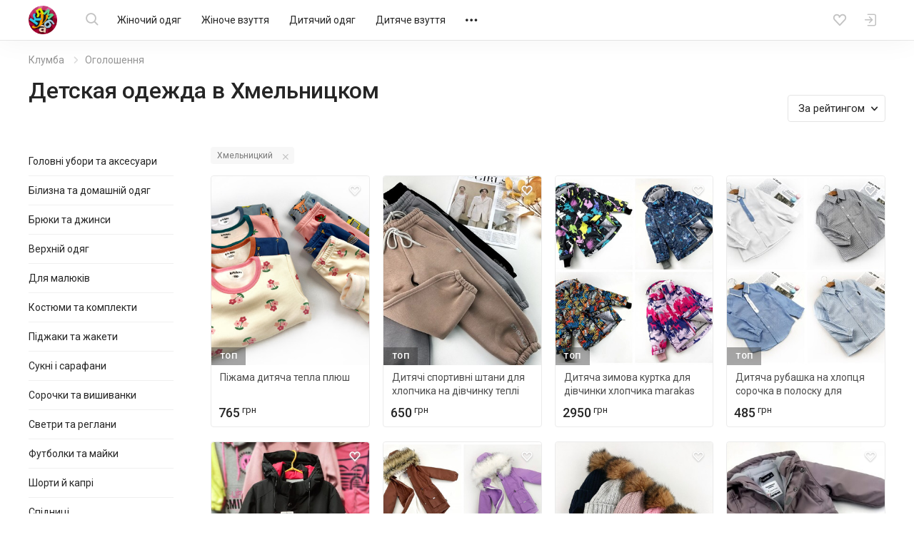

--- FILE ---
content_type: text/html; charset=UTF-8
request_url: https://kloomba.com/market/detskaya-odezhda/khmelnitsky/
body_size: 27349
content:

    <!DOCTYPE html>
<html class="no-js" lang="ru">
<head>
    <meta charset="utf-8">
    <!--[if IE]>
    <meta http-equiv="X-UA-Compatible" content="IE=edge">
    <![endif]-->
    <title>Детская одежда в Хмельницком купить недорого - цены на детские вещи для мальчика, девочки - Клумба</title>    
    
    <link rel="mask-icon" href="//st.kloomba.com/static/1/img/safari-pinned-tab.svg" color="#e23e7e">
    <meta name="apple-mobile-web-app-title" content="Клумба">
    <meta name="application-name" content="Клумба">

    <meta name="description" content="Продажа детских вещей в Хмельницком на Клумбе. Одежда для мальчиков и девочек. Новое и б/у. Цены ниже, чем в интернет-магазинах. Продать детскую одежду.">
    <meta property="og:description" content="Продажа детских вещей в Хмельницком на Клумбе. Одежда для мальчиков и девочек. Новое и б/у. Цены ниже, чем в интернет-магазинах. Продать детскую одежду.">
    <link rel="apple-touch-icon" sizes="57x57" href="//jpg.st.kloomba.com/img/kloomba-favicons/apple-icon-57x57.png?v=1">
<link rel="apple-touch-icon" sizes="60x60" href="//jpg.st.kloomba.com/img/kloomba-favicons/apple-icon-60x60.png?v=1">
<link rel="apple-touch-icon" sizes="72x72" href="//jpg.st.kloomba.com/img/kloomba-favicons/apple-icon-72x72.png?v=1">
<link rel="apple-touch-icon" sizes="76x76" href="//jpg.st.kloomba.com/img/kloomba-favicons/apple-icon-76x76.png?v=1">
<link rel="apple-touch-icon" sizes="114x114" href="//jpg.st.kloomba.com/img/kloomba-favicons/apple-icon-114x114.png?v=1">
<link rel="apple-touch-icon" sizes="120x120" href="//jpg.st.kloomba.com/img/kloomba-favicons/apple-icon-120x120.png?v=1">
<link rel="apple-touch-icon" sizes="144x144" href="//jpg.st.kloomba.com/img/kloomba-favicons/apple-icon-144x144.png?v=1">
<link rel="apple-touch-icon" sizes="152x152" href="//jpg.st.kloomba.com/img/kloomba-favicons/apple-icon-152x152.png?v=1">
<link rel="apple-touch-icon" sizes="180x180" href="//jpg.st.kloomba.com/img/kloomba-favicons/apple-icon-180x180.png?v=1">
<link rel="icon" type="image/png" sizes="192x192"  href="//jpg.st.kloomba.com/img/kloomba-favicons/android-icon-192x192.png?v=1">
<link rel="icon" type="image/png" sizes="32x32" href="//jpg.st.kloomba.com/img/kloomba-favicons/favicon-32x32.png?v=1">
<link rel="icon" type="image/png" sizes="96x96" href="//jpg.st.kloomba.com/img/kloomba-favicons/favicon-96x96.png?v=1">
<link rel="icon" type="image/png" sizes="16x16" href="//jpg.st.kloomba.com/img/kloomba-favicons/favicon-16x16.png?v=1">
<link rel="icon" href="//jpg.st.kloomba.com/img/kloomba-favicons/favicon-16x16.png?v=1">    <link href="https://fonts.googleapis.com/css?family=Roboto:400,500,700&amp;subset=cyrillic" rel="stylesheet">
    <link href="https://cdnjs.cloudflare.com/ajax/libs/font-awesome/4.7.0/css/font-awesome.min.css" rel="stylesheet">

            <link href="//css.st.kloomba.com/static/web-apps-dist/used/app.css?v=1762949573"
              rel="stylesheet"
              type="text/css"/>
    
    <meta name="viewport" content="width=device-width, initial-scale=1">

    <meta name="robots" content="index, follow"><link rel="next" href="//kloomba.com/market/detskaya-odezhda/khmelnitsky/page2/"><link rel="canonical" href="https://kloomba.com/market/detskaya-odezhda/khmelnitsky/" />    
            <script>
 (function(i,s,o,g,r,a,m){i['GoogleAnalyticsObject']=r;i[r]=i[r]||function(){
     (i[r].q=i[r].q||[]).push(arguments)},i[r].l=1*new Date();a=s.createElement(o),
         m=s.getElementsByTagName(o)[0];a.async=1;a.src=g;m.parentNode.insertBefore(a,m)
 })(window,document,'script','//www.google-analytics.com/analytics.js','ga');
 window.kl = window.kl || {};
 window.kl.gaIncludedPlugins = window.kl.gaIncludedPlugins || {};
  ga('create', 'UA-4076765-1', 'auto');
 ga('require', 'displayfeatures');
           ga('send', 'pageview');
 </script>
    
    <script type="application/ld+json">
        { "@context": "http://schema.org/", "@type": "WebSite", "url": "https://kloomba.com/", "name": "Клумба - товары для всей семьи", "logo": "https://jpg.st.kloomba.com/img/klumba-logo-512.png" }
    </script>
</head>
<body class="controller_market action_index  ">
<!-- MESSAGES WIDGET PLACEHOLDER START !-->
<div class="container-fluid kl-m-wrapper-fluid" id="kl-m-wrapper-fluid">
    <div class="wrapper kl-m-wrapper" id="kl-m-wrapper"></div>
</div>
<!-- MESSAGES WIDGET PLACEHOLDER END !-->

<div id="wrapper" class="">
    <header class="header" id="header">
        <div class="container">
            <div class="header__logo">
                <a href="/" class="logo">
                    <img src="//st.kloomba.com/static/1/img/logo.png" alt="Kloomba">
                </a>
            </div>


            <button type="button" class="header__btn header__btn-menu">
                <i class="icon icon-menu "></i>                <i class="icon icon-close "></i>            </button>


            <div class="header__menu_container">
                <div class="header__menu_container__inner">
                    <div class="header__search">
                        <div class="header__search__form" id="kl-nav-search-form-item">
                            <form action="/market/detskaya-odezhda/" method="get" id="kl-nav-search-form">
                                <button type="submit" class="btn btn-default header__btn header__btn-search">
                                    <i class="icon icon-search "></i>                                </button>
                                <input class="kl-nav-search-autocomplete form-control"
                                       type="search"
                                       name="q"
                                       value=""
                                       placeholder="Я шукаю…"
                                       autocomplete="off">
                                <button type="reset" class="header__btn header__btn-search-reset">
                                    <i class="icon icon-close "></i>                                </button>
                            </form>
                        </div>
                    </div>

                                            <nav class="header__menu" role="navigation">
                            <div class="header__menu__inner">
                                                                                                                                        <a href="/market/zhenskaya-odezhda/"
                                       data-submenu="1"
                                       class="header__menu__item">
                                        Жіночий одяг                                    </a>
                                                                                                                                            <a href="/market/zhenskaya-obuv/"
                                       data-submenu="2"
                                       class="header__menu__item">
                                        Жіноче взуття                                    </a>
                                                                                                                                            <a href="/market/detskaya-odezhda/"
                                       data-submenu="3"
                                       class="header__menu__item">
                                        Дитячий одяг                                    </a>
                                                                                                                                            <a href="/market/detskaya-obuv/"
                                       data-submenu="4"
                                       class="header__menu__item">
                                        Дитяче взуття                                    </a>
                                                                                                                                            <a href="/market/detskie-tovary/"
                                       data-submenu="5"
                                       class="header__menu__item">
                                        Дитячі товари                                    </a>
                                                                                                                                            <a href="/market/aksessuary-i-kosmetika/"
                                       data-submenu="6"
                                       class="header__menu__item">
                                        Косметика і аксесуари                                    </a>
                                                                                                                                            <a href="/market/zhivotnie/"
                                       data-submenu="7"
                                       class="header__menu__item">
                                        Тварини                                    </a>
                                                                                                                                            <a href="/market/detskie-igrushki/"
                                       data-submenu="8"
                                       class="header__menu__item">
                                        Іграшки                                    </a>
                                                                                                                                            <a href="/market/muzhskaya-obuv/"
                                       data-submenu="9"
                                       class="header__menu__item">
                                        Чоловіче взуття                                    </a>
                                                                                                                                            <a href="/market/muzhskaya-odezhda/"
                                       data-submenu="10"
                                       class="header__menu__item">
                                        Чоловічий одяг                                    </a>
                                                                                                                                            <a href="/market/rukodelie/"
                                       data-submenu="11"
                                       class="header__menu__item">
                                        Рукоділля                                    </a>
                                                                                                                                            <a href="/market/sp-i-posredniki/"
                                       data-submenu="12"
                                       class="header__menu__item">
                                        Спільні покупки                                    </a>
                                                                                                                                            <a href="/market/sport-i-turizm/"
                                       data-submenu="13"
                                       class="header__menu__item">
                                        Спорт і туризм                                    </a>
                                                                                                                                            <a href="/market/avtotovary/"
                                       data-submenu="14"
                                       class="header__menu__item">
                                        Товари для авто                                    </a>
                                                                                                                                            <a href="/market/tovary-dlia-doma/"
                                       data-submenu="15"
                                       class="header__menu__item">
                                        Товари для дому                                    </a>
                                                                                                                                            <a href="/market/uslugi/"
                                       data-submenu="16"
                                       class="header__menu__item">
                                        Послуги                                    </a>
                                                                    
                                <div class="header__btn header__menu__item header__menu__item-more"
                                     data-submenu="17">
                                    <i class="icon icon-meatballs "></i>
                                    <div id="header__menu__submenu-17"
                                         class="header__menu__submenu header__menu__submenu-more"></div>
                                </div>
                            </div>
                        </nav>
                                    </div>

                                                                                                        <div id="header__menu__submenu-1" class="header__menu__submenu">
                            <div class="container">
                                <div class="header__menu__submenu__inner">
                                                                            <div class="header__menu__submenu__popular">
                                            <div class="header__menu__submenu__item">
                                                <a href="/market/zhenskaya-odezhda/"
                                                   class="header__menu__submenu__link">
                                                    Всі товари категорії                                                </a>
                                            </div>
                                                                                                                                            <div class="header__menu__submenu__item">
                                                    <a href="/market/zhenskie-bluzki/"
                                                       class="header__menu__submenu__link">
                                                        Блузи                                                    </a>
                                                </div>
                                                                                                                                            <div class="header__menu__submenu__item">
                                                    <a href="/market/zhenskie-bryuki/"
                                                       class="header__menu__submenu__link">
                                                        Штани                                                    </a>
                                                </div>
                                                                                                                                            <div class="header__menu__submenu__item">
                                                    <a href="/market/zhenskie-biustgaltery/"
                                                       class="header__menu__submenu__link">
                                                        Бюстгальтери                                                    </a>
                                                </div>
                                                                                                                                            <div class="header__menu__submenu__item">
                                                    <a href="/market/zhenskie-dzhinsy/"
                                                       class="header__menu__submenu__link">
                                                        Джинси                                                    </a>
                                                </div>
                                                                                                                                            <div class="header__menu__submenu__item">
                                                    <a href="/market/zhenskie-kostyumy/"
                                                       class="header__menu__submenu__link">
                                                        Костюми                                                    </a>
                                                </div>
                                                                                                                                            <div class="header__menu__submenu__item">
                                                    <a href="/market/zhenskie-kurtki/"
                                                       class="header__menu__submenu__link">
                                                        Куртки                                                    </a>
                                                </div>
                                                                                    </div>
                                    
                                    <div class="header__menu__submenu__block">
                                                                                                                                <div class="header__menu__submenu__item">
                                                <a href="/market/zhenskoe-belye-i-domashnyaya-odezhda/"
                                                   class="header__menu__submenu__link">
                                                    Білизна та домашній одяг                                                </a>
                                            </div>
                                                                                                                                <div class="header__menu__submenu__item">
                                                <a href="/market/zhenskaya-verkhnyaya-odezhda/"
                                                   class="header__menu__submenu__link">
                                                    Верхній одяг                                                </a>
                                            </div>
                                                                                                                                <div class="header__menu__submenu__item">
                                                <a href="/market/zhenskie-golovnye-ubory-aksessuary/"
                                                   class="header__menu__submenu__link">
                                                    Головні убори та аксесуари                                                </a>
                                            </div>
                                                                                                                                <div class="header__menu__submenu__item">
                                                <a href="/market/zhenskaya-odezhda-niz/"
                                                   class="header__menu__submenu__link">
                                                    Джинси та штани                                                </a>
                                            </div>
                                                                                                                                <div class="header__menu__submenu__item">
                                                <a href="/market/odezhda-dlia-beremennyh/"
                                                   class="header__menu__submenu__link">
                                                    Для вагітних і годувальниць                                                </a>
                                            </div>
                                                                                                                                <div class="header__menu__submenu__item">
                                                <a href="/market/zhenskaya-odezhda-drugoe/"
                                                   class="header__menu__submenu__link">
                                                    Інше                                                </a>
                                            </div>
                                                                                                                                <div class="header__menu__submenu__item">
                                                <a href="/market/zhenskie-kostyumy-i-komplekty/"
                                                   class="header__menu__submenu__link">
                                                    Костюми та комплекти                                                </a>
                                            </div>
                                                                                                                                <div class="header__menu__submenu__item">
                                                <a href="/market/zhenskie-pidzhaki-i-zhiletki/"
                                                   class="header__menu__submenu__link">
                                                    Піджаки і жилети                                                </a>
                                            </div>
                                                                                                                                <div class="header__menu__submenu__item">
                                                <a href="/market/zhenskie-platya-i-sarafany/"
                                                   class="header__menu__submenu__link">
                                                    Сукні                                                </a>
                                            </div>
                                                                                                                                <div class="header__menu__submenu__item">
                                                <a href="/market/zhenskie-kupalniki/"
                                                   class="header__menu__submenu__link">
                                                    Пляжний одяг                                                </a>
                                            </div>
                                                                                                                                <div class="header__menu__submenu__item">
                                                <a href="/market/zhenskie-bluzki-rubashki/"
                                                   class="header__menu__submenu__link">
                                                    Сорочки й блузки                                                </a>
                                            </div>
                                                                                                                                <div class="header__menu__submenu__item">
                                                <a href="/market/zhenskaya-odezhda-verkh/"
                                                   class="header__menu__submenu__link">
                                                    Светри та реглани                                                </a>
                                            </div>
                                                                                                                                <div class="header__menu__submenu__item">
                                                <a href="/market/zhenskie-futbolki-i-mayki/"
                                                   class="header__menu__submenu__link">
                                                    Футболки та майки                                                </a>
                                            </div>
                                                                                                                                <div class="header__menu__submenu__item">
                                                <a href="/market/zhenskie-shorty-i-yubki/"
                                                   class="header__menu__submenu__link">
                                                    Шорти та спідниці                                                </a>
                                            </div>
                                                                            </div>
                                </div>
                            </div>
                        </div>
                                                                                            <div id="header__menu__submenu-2" class="header__menu__submenu">
                            <div class="container">
                                <div class="header__menu__submenu__inner">
                                                                            <div class="header__menu__submenu__popular">
                                            <div class="header__menu__submenu__item">
                                                <a href="/market/zhenskaya-obuv/"
                                                   class="header__menu__submenu__link">
                                                    Всі товари категорії                                                </a>
                                            </div>
                                                                                                                                            <div class="header__menu__submenu__item">
                                                    <a href="/market/zhenskie-baletki/"
                                                       class="header__menu__submenu__link">
                                                        Балетки                                                    </a>
                                                </div>
                                                                                                                                            <div class="header__menu__submenu__item">
                                                    <a href="/market/zhenskie-demi-botinki/"
                                                       class="header__menu__submenu__link">
                                                        Черевики                                                    </a>
                                                </div>
                                                                                                                                            <div class="header__menu__submenu__item">
                                                    <a href="/market/zhenskie-zakrytye-tufli/"
                                                       class="header__menu__submenu__link">
                                                        Закриті туфлі                                                    </a>
                                                </div>
                                                                                                                                            <div class="header__menu__submenu__item">
                                                    <a href="/market/zhenskie-kedy/"
                                                       class="header__menu__submenu__link">
                                                        Кеди                                                    </a>
                                                </div>
                                                                                                                                            <div class="header__menu__submenu__item">
                                                    <a href="/market/zhenskie-krossovki/"
                                                       class="header__menu__submenu__link">
                                                        Кросівки                                                    </a>
                                                </div>
                                                                                                                                            <div class="header__menu__submenu__item">
                                                    <a href="/market/zhenskie-mokasiny-i-espadrili/"
                                                       class="header__menu__submenu__link">
                                                        Мокасини і еспадрильї                                                    </a>
                                                </div>
                                                                                    </div>
                                    
                                    <div class="header__menu__submenu__block">
                                                                                                                                <div class="header__menu__submenu__item">
                                                <a href="/market/zhenskaya-letnyaya-obuv/"
                                                   class="header__menu__submenu__link">
                                                    Літнє взуття                                                </a>
                                            </div>
                                                                                                                                <div class="header__menu__submenu__item">
                                                <a href="/market/zhenskaya-demisezonnaya-obuv/"
                                                   class="header__menu__submenu__link">
                                                    Чоботи і черевики                                                 </a>
                                            </div>
                                                                                                                                <div class="header__menu__submenu__item">
                                                <a href="/market/zhenskaya-sportivnaya-obuv/"
                                                   class="header__menu__submenu__link">
                                                    Спортивне взуття                                                </a>
                                            </div>
                                                                                                                                <div class="header__menu__submenu__item">
                                                <a href="/market/zhenskie-tapochki/"
                                                   class="header__menu__submenu__link">
                                                    Капці                                                </a>
                                            </div>
                                                                                                                                <div class="header__menu__submenu__item">
                                                <a href="/market/zhenskie-tufli/"
                                                   class="header__menu__submenu__link">
                                                    Туфлі                                                </a>
                                            </div>
                                                                            </div>
                                </div>
                            </div>
                        </div>
                                                                                            <div id="header__menu__submenu-3" class="header__menu__submenu">
                            <div class="container">
                                <div class="header__menu__submenu__inner">
                                                                            <div class="header__menu__submenu__popular">
                                            <div class="header__menu__submenu__item">
                                                <a href="/market/detskaya-odezhda/"
                                                   class="header__menu__submenu__link">
                                                    Всі товари категорії                                                </a>
                                            </div>
                                                                                                                                            <div class="header__menu__submenu__item">
                                                    <a href="/market/detskie-djinsy/"
                                                       class="header__menu__submenu__link">
                                                        Джинси                                                    </a>
                                                </div>
                                                                                                                                            <div class="header__menu__submenu__item">
                                                    <a href="/market/detskie-kostjumy/"
                                                       class="header__menu__submenu__link">
                                                        Костюми                                                    </a>
                                                </div>
                                                                                                                                            <div class="header__menu__submenu__item">
                                                    <a href="/market/detskie-kurtki/"
                                                       class="header__menu__submenu__link">
                                                        Куртки                                                    </a>
                                                </div>
                                                                                                                                            <div class="header__menu__submenu__item">
                                                    <a href="/market/detskie-noski-i-golfy/"
                                                       class="header__menu__submenu__link">
                                                        Шкарпетки та гольфи                                                    </a>
                                                </div>
                                                                                                                                            <div class="header__menu__submenu__item">
                                                    <a href="/market/detskie-pakety-odezhdy/"
                                                       class="header__menu__submenu__link">
                                                        Пакети одягу                                                    </a>
                                                </div>
                                                                                                                                            <div class="header__menu__submenu__item">
                                                    <a href="/market/detskie-pizhamy/"
                                                       class="header__menu__submenu__link">
                                                        Піжами                                                    </a>
                                                </div>
                                                                                    </div>
                                    
                                    <div class="header__menu__submenu__block">
                                                                                                                                <div class="header__menu__submenu__item">
                                                <a href="/market/detskie-shapki-sharfy/"
                                                   class="header__menu__submenu__link">
                                                    Головні убори та аксесуари                                                </a>
                                            </div>
                                                                                                                                <div class="header__menu__submenu__item">
                                                <a href="/market/detskoe-nizhnee-belye-i-domashnyaya-odezhda/"
                                                   class="header__menu__submenu__link">
                                                    Білизна та домашній одяг                                                </a>
                                            </div>
                                                                                                                                <div class="header__menu__submenu__item">
                                                <a href="/market/detskaya-odezhda-niz/"
                                                   class="header__menu__submenu__link">
                                                    Брюки та джинси                                                </a>
                                            </div>
                                                                                                                                <div class="header__menu__submenu__item">
                                                <a href="/market/detskaya-verkhnyaya-odezhda/"
                                                   class="header__menu__submenu__link">
                                                    Верхній одяг                                                </a>
                                            </div>
                                                                                                                                <div class="header__menu__submenu__item">
                                                <a href="/market/detskaya-odezhda-dlya-malyshey/"
                                                   class="header__menu__submenu__link">
                                                    Для малюків                                                </a>
                                            </div>
                                                                                                                                <div class="header__menu__submenu__item">
                                                <a href="/market/detskie-komplekty-odezhdy/"
                                                   class="header__menu__submenu__link">
                                                    Костюми та комплекти                                                </a>
                                            </div>
                                                                                                                                <div class="header__menu__submenu__item">
                                                <a href="/market/detskie-pidzhaki-i-zhakety/"
                                                   class="header__menu__submenu__link">
                                                    Піджаки та жакети                                                </a>
                                            </div>
                                                                                                                                <div class="header__menu__submenu__item">
                                                <a href="/market/detskie-platia-sarafany/"
                                                   class="header__menu__submenu__link">
                                                    Сукні і сарафани                                                </a>
                                            </div>
                                                                                                                                <div class="header__menu__submenu__item">
                                                <a href="/market/detskie-rubashki-i-vyshivanki/"
                                                   class="header__menu__submenu__link">
                                                    Сорочки та вишиванки                                                </a>
                                            </div>
                                                                                                                                <div class="header__menu__submenu__item">
                                                <a href="/market/detskie-svitera-i-reglany/"
                                                   class="header__menu__submenu__link">
                                                    Светри та реглани                                                </a>
                                            </div>
                                                                                                                                <div class="header__menu__submenu__item">
                                                <a href="/market/detskaya-odezhda-verkh/"
                                                   class="header__menu__submenu__link">
                                                    Футболки та майки                                                </a>
                                            </div>
                                                                                                                                <div class="header__menu__submenu__item">
                                                <a href="/market/detskie-kapri-shorty/"
                                                   class="header__menu__submenu__link">
                                                    Шорти й капрі                                                </a>
                                            </div>
                                                                                                                                <div class="header__menu__submenu__item">
                                                <a href="/market/detskie-yubki/"
                                                   class="header__menu__submenu__link">
                                                    Спідниці                                                </a>
                                            </div>
                                                                            </div>
                                </div>
                            </div>
                        </div>
                                                                                            <div id="header__menu__submenu-4" class="header__menu__submenu">
                            <div class="container">
                                <div class="header__menu__submenu__inner">
                                                                            <div class="header__menu__submenu__popular">
                                            <div class="header__menu__submenu__item">
                                                <a href="/market/detskaya-obuv/"
                                                   class="header__menu__submenu__link">
                                                    Всі товари категорії                                                </a>
                                            </div>
                                                                                                                                            <div class="header__menu__submenu__item">
                                                    <a href="/market/detskie-baletki/"
                                                       class="header__menu__submenu__link">
                                                        Балетки                                                    </a>
                                                </div>
                                                                                                                                            <div class="header__menu__submenu__item">
                                                    <a href="/market/detskie-botinki/"
                                                       class="header__menu__submenu__link">
                                                        Черевики і чоботи                                                    </a>
                                                </div>
                                                                                                                                            <div class="header__menu__submenu__item">
                                                    <a href="/market/detskie-butsy/"
                                                       class="header__menu__submenu__link">
                                                        Бутси                                                    </a>
                                                </div>
                                                                                                                                            <div class="header__menu__submenu__item">
                                                    <a href="/market/detskie-kedy/"
                                                       class="header__menu__submenu__link">
                                                        Кеди                                                    </a>
                                                </div>
                                                                                                                                            <div class="header__menu__submenu__item">
                                                    <a href="/market/detskie-kroksy-i-analogi/"
                                                       class="header__menu__submenu__link">
                                                        Крокси і аналоги                                                    </a>
                                                </div>
                                                                                                                                            <div class="header__menu__submenu__item">
                                                    <a href="/market/detskie-krossovki/"
                                                       class="header__menu__submenu__link">
                                                        Кросівки                                                    </a>
                                                </div>
                                                                                    </div>
                                    
                                    <div class="header__menu__submenu__block">
                                                                                                                                <div class="header__menu__submenu__item">
                                                <a href="/market/detskaya-letnyaya-obuv/"
                                                   class="header__menu__submenu__link">
                                                    Босоніжки і шльопанці                                                </a>
                                            </div>
                                                                                                                                <div class="header__menu__submenu__item">
                                                <a href="/market/detskaya-sportivnaya-obuv/"
                                                   class="header__menu__submenu__link">
                                                    Кросівки і кеди                                                 </a>
                                            </div>
                                                                                                                                <div class="header__menu__submenu__item">
                                                <a href="/market/detskie-sapogi-i-botinki/"
                                                   class="header__menu__submenu__link">
                                                    Чоботи і черевики                                                 </a>
                                            </div>
                                                                                                                                <div class="header__menu__submenu__item">
                                                <a href="/market/detskie-tapochki/"
                                                   class="header__menu__submenu__link">
                                                    Капці                                                </a>
                                            </div>
                                                                                                                                <div class="header__menu__submenu__item">
                                                <a href="/market/detskie-tufli-i-baletki/"
                                                   class="header__menu__submenu__link">
                                                    Туфлі                                                </a>
                                            </div>
                                                                            </div>
                                </div>
                            </div>
                        </div>
                                                                                            <div id="header__menu__submenu-5" class="header__menu__submenu">
                            <div class="container">
                                <div class="header__menu__submenu__inner">
                                                                            <div class="header__menu__submenu__popular">
                                            <div class="header__menu__submenu__item">
                                                <a href="/market/detskie-tovary/"
                                                   class="header__menu__submenu__link">
                                                    Всі товари категорії                                                </a>
                                            </div>
                                                                                                                                            <div class="header__menu__submenu__item">
                                                    <a href="/market/detskie-butylochki/"
                                                       class="header__menu__submenu__link">
                                                        Пляшечки                                                    </a>
                                                </div>
                                                                                                                                            <div class="header__menu__submenu__item">
                                                    <a href="/market/detskie-knigi/"
                                                       class="header__menu__submenu__link">
                                                        Дитячі книги                                                    </a>
                                                </div>
                                                                                                                                            <div class="header__menu__submenu__item">
                                                    <a href="/market/detskie-aksessuary-dlya-volos/"
                                                       class="header__menu__submenu__link">
                                                        Для волосся                                                    </a>
                                                </div>
                                                                                                                                            <div class="header__menu__submenu__item">
                                                    <a href="/market/detskie-koshelki/"
                                                       class="header__menu__submenu__link">
                                                        Гаманці                                                    </a>
                                                </div>
                                                                                                                                            <div class="header__menu__submenu__item">
                                                    <a href="/market/detskie-kartochki/"
                                                       class="header__menu__submenu__link">
                                                        Розвиваючі картки                                                    </a>
                                                </div>
                                                                                                                                            <div class="header__menu__submenu__item">
                                                    <a href="/market/detskie-odeyala-i-pledy/"
                                                       class="header__menu__submenu__link">
                                                        Ковдри та пледи                                                    </a>
                                                </div>
                                                                                    </div>
                                    
                                    <div class="header__menu__submenu__block">
                                                                                                                                <div class="header__menu__submenu__item">
                                                <a href="/market/detskie-avtokresla/"
                                                   class="header__menu__submenu__link">
                                                    Автокрісла                                                </a>
                                            </div>
                                                                                                                                <div class="header__menu__submenu__item">
                                                <a href="/market/detskie-aksessuary/"
                                                   class="header__menu__submenu__link">
                                                    Дитячі аксесуари                                                </a>
                                            </div>
                                                                                                                                <div class="header__menu__submenu__item">
                                                <a href="/market/bezopasnost/"
                                                   class="header__menu__submenu__link">
                                                    Безпека                                                </a>
                                            </div>
                                                                                                                                <div class="header__menu__submenu__item">
                                                <a href="/market/detskiy-tekstil/"
                                                   class="header__menu__submenu__link">
                                                    Дитячий текстиль                                                </a>
                                            </div>
                                                                                                                                <div class="header__menu__submenu__item">
                                                <a href="/market/drugie-detskie-tovary/"
                                                   class="header__menu__submenu__link">
                                                    Інше                                                </a>
                                            </div>
                                                                                                                                <div class="header__menu__submenu__item">
                                                <a href="/market/detskie-knigi-i-posobiya/"
                                                   class="header__menu__submenu__link">
                                                    Книги та посібники                                                </a>
                                            </div>
                                                                                                                                <div class="header__menu__submenu__item">
                                                <a href="/market/detskie-koliaski/"
                                                   class="header__menu__submenu__link">
                                                    Коляски                                                </a>
                                            </div>
                                                                                                                                <div class="header__menu__submenu__item">
                                                <a href="/market/detskaya-kosmetika-i-gigiena/"
                                                   class="header__menu__submenu__link">
                                                    Косметика та гігієна                                                </a>
                                            </div>
                                                                                                                                <div class="header__menu__submenu__item">
                                                <a href="/market/detskaya-mebel/"
                                                   class="header__menu__submenu__link">
                                                    Меблі                                                </a>
                                            </div>
                                                                                                                                <div class="header__menu__submenu__item">
                                                <a href="/market/naduvnye-tovary/"
                                                   class="header__menu__submenu__link">
                                                    Надувні товари                                                </a>
                                            </div>
                                                                                                                                <div class="header__menu__submenu__item">
                                                <a href="/market/detskie-igrovye-ploshhadki/"
                                                   class="header__menu__submenu__link">
                                                    Майданчики                                                </a>
                                            </div>
                                                                                                                                <div class="header__menu__submenu__item">
                                                <a href="/market/detskaya-posuda/"
                                                   class="header__menu__submenu__link">
                                                    Посуд                                                </a>
                                            </div>
                                                                                                                                <div class="header__menu__submenu__item">
                                                <a href="/market/detskie-slingi/"
                                                   class="header__menu__submenu__link">
                                                    Слінги і переноски                                                </a>
                                            </div>
                                                                                                                                <div class="header__menu__submenu__item">
                                                <a href="/market/detskie-sportivnye-ugolki/"
                                                   class="header__menu__submenu__link">
                                                    Спортивні куточки                                                </a>
                                            </div>
                                                                                                                                <div class="header__menu__submenu__item">
                                                <a href="/market/detskii-transport/"
                                                   class="header__menu__submenu__link">
                                                    Транспорт                                                </a>
                                            </div>
                                                                                                                                <div class="header__menu__submenu__item">
                                                <a href="/market/detskie-tovary-dlia-vannoy-i-tualeta/"
                                                   class="header__menu__submenu__link">
                                                    Туалет і ванна                                                </a>
                                            </div>
                                                                                                                                <div class="header__menu__submenu__item">
                                                <a href="/market/detskaya-elektronika/"
                                                   class="header__menu__submenu__link">
                                                    Електронні дитячі товари                                                </a>
                                            </div>
                                                                            </div>
                                </div>
                            </div>
                        </div>
                                                                                            <div id="header__menu__submenu-6" class="header__menu__submenu">
                            <div class="container">
                                <div class="header__menu__submenu__inner">
                                                                            <div class="header__menu__submenu__popular">
                                            <div class="header__menu__submenu__item">
                                                <a href="/market/aksessuary-i-kosmetika/"
                                                   class="header__menu__submenu__link">
                                                    Всі товари категорії                                                </a>
                                            </div>
                                                                                                                                            <div class="header__menu__submenu__item">
                                                    <a href="/market/braslety/"
                                                       class="header__menu__submenu__link">
                                                        Браслети                                                    </a>
                                                </div>
                                                                                                                                            <div class="header__menu__submenu__item">
                                                    <a href="/market/geli-mylo-peny/"
                                                       class="header__menu__submenu__link">
                                                        Гелі, мило, піни                                                    </a>
                                                </div>
                                                                                                                                            <div class="header__menu__submenu__item">
                                                    <a href="/market/kolye-podveski-kulony/"
                                                       class="header__menu__submenu__link">
                                                        Кольє, підвіски, кулони                                                    </a>
                                                </div>
                                                                                                                                            <div class="header__menu__submenu__item">
                                                    <a href="/market/kremy-dlia-litsa/"
                                                       class="header__menu__submenu__link">
                                                        Креми                                                    </a>
                                                </div>
                                                                                                                                            <div class="header__menu__submenu__item">
                                                    <a href="/market/maski-dlia-litsa/"
                                                       class="header__menu__submenu__link">
                                                        Маски                                                    </a>
                                                </div>
                                                                                                                                            <div class="header__menu__submenu__item">
                                                    <a href="/market/nabory-kosmetiki/"
                                                       class="header__menu__submenu__link">
                                                        Набори косметики                                                    </a>
                                                </div>
                                                                                    </div>
                                    
                                    <div class="header__menu__submenu__block">
                                                                                                                                <div class="header__menu__submenu__item">
                                                <a href="/market/antiseptiki/"
                                                   class="header__menu__submenu__link">
                                                    Антисептики                                                </a>
                                            </div>
                                                                                                                                <div class="header__menu__submenu__item">
                                                <a href="/market/galstuki-i-babochki/"
                                                   class="header__menu__submenu__link">
                                                    Краватки та метелики                                                </a>
                                            </div>
                                                                                                                                <div class="header__menu__submenu__item">
                                                <a href="/market/gigienicheskie-prinadlezhnosti/"
                                                   class="header__menu__submenu__link">
                                                    Гігієнічні засоби                                                </a>
                                            </div>
                                                                                                                                <div class="header__menu__submenu__item">
                                                <a href="/market/dekorativnaya-kosmetika/"
                                                   class="header__menu__submenu__link">
                                                    Декоративна косметика                                                </a>
                                            </div>
                                                                                                                                <div class="header__menu__submenu__item">
                                                <a href="/market/kosmetika-dlia-volos/"
                                                   class="header__menu__submenu__link">
                                                    Для волосся                                                </a>
                                            </div>
                                                                                                                                <div class="header__menu__submenu__item">
                                                <a href="/market/kosmetika-dlia-litsa/"
                                                   class="header__menu__submenu__link">
                                                    Для обличчя                                                </a>
                                            </div>
                                                                                                                                <div class="header__menu__submenu__item">
                                                <a href="/market/kosmetika-dlia-ruk-i-nog/"
                                                   class="header__menu__submenu__link">
                                                    Для рук і ніг                                                </a>
                                            </div>
                                                                                                                                <div class="header__menu__submenu__item">
                                                <a href="/market/kosmetika-dlia-tela/"
                                                   class="header__menu__submenu__link">
                                                    Для тіла                                                </a>
                                            </div>
                                                                                                                                <div class="header__menu__submenu__item">
                                                <a href="/market/aksessuary-i-kosmetika-drugoe/"
                                                   class="header__menu__submenu__link">
                                                    Інше                                                </a>
                                            </div>
                                                                                                                                <div class="header__menu__submenu__item">
                                                <a href="/market/zonty/"
                                                   class="header__menu__submenu__link">
                                                    Парасолі                                                </a>
                                            </div>
                                                                                                                                <div class="header__menu__submenu__item">
                                                <a href="/market/intimnye-tovary/"
                                                   class="header__menu__submenu__link">
                                                    Интимные товары                                                </a>
                                            </div>
                                                                                                                                <div class="header__menu__submenu__item">
                                                <a href="/market/kosmetichki/"
                                                   class="header__menu__submenu__link">
                                                    Косметички                                                </a>
                                            </div>
                                                                                                                                <div class="header__menu__submenu__item">
                                                <a href="/market/ochki/"
                                                   class="header__menu__submenu__link">
                                                    Окуляри                                                </a>
                                            </div>
                                                                                                                                <div class="header__menu__submenu__item">
                                                <a href="/market/pariki/"
                                                   class="header__menu__submenu__link">
                                                    Перуки                                                </a>
                                            </div>
                                                                                                                                <div class="header__menu__submenu__item">
                                                <a href="/market/parfyumeriya/"
                                                   class="header__menu__submenu__link">
                                                    Парфумерія                                                </a>
                                            </div>
                                                                                                                                <div class="header__menu__submenu__item">
                                                <a href="/market/remni/"
                                                   class="header__menu__submenu__link">
                                                    Ремені                                                </a>
                                            </div>
                                                                                                                                <div class="header__menu__submenu__item">
                                                <a href="/market/sumki-i-chemodany/"
                                                   class="header__menu__submenu__link">
                                                    Сумки та валізи                                                </a>
                                            </div>
                                                                                                                                <div class="header__menu__submenu__item">
                                                <a href="/market/ukrasheniya/"
                                                   class="header__menu__submenu__link">
                                                    Прикраси                                                </a>
                                            </div>
                                                                                                                                <div class="header__menu__submenu__item">
                                                <a href="/market/chasy/"
                                                   class="header__menu__submenu__link">
                                                    Годинники                                                </a>
                                            </div>
                                                                            </div>
                                </div>
                            </div>
                        </div>
                                                                                            <div id="header__menu__submenu-7" class="header__menu__submenu">
                            <div class="container">
                                <div class="header__menu__submenu__inner">
                                                                            <div class="header__menu__submenu__popular">
                                            <div class="header__menu__submenu__item">
                                                <a href="/market/zhivotnie/"
                                                   class="header__menu__submenu__link">
                                                    Всі товари категорії                                                </a>
                                            </div>
                                        </div>
                                    
                                    <div class="header__menu__submenu__block">
                                                                                                                                <div class="header__menu__submenu__item">
                                                <a href="/market/aksesuary-dlia-zhivotnyh/"
                                                   class="header__menu__submenu__link">
                                                    Аксесуари для тварин                                                </a>
                                            </div>
                                                                                                                                <div class="header__menu__submenu__item">
                                                <a href="/market/veterinarnye-uslugi/"
                                                   class="header__menu__submenu__link">
                                                    Ветеринарні послуги                                                </a>
                                            </div>
                                                                                                                                <div class="header__menu__submenu__item">
                                                <a href="/market/zhivotnye/"
                                                   class="header__menu__submenu__link">
                                                    Домашні тварини                                                </a>
                                            </div>
                                                                                                                                <div class="header__menu__submenu__item">
                                                <a href="/market/korm-dlia-zhivotnyh/"
                                                   class="header__menu__submenu__link">
                                                    Корм і вітаміни                                                </a>
                                            </div>
                                                                            </div>
                                </div>
                            </div>
                        </div>
                                                                                            <div id="header__menu__submenu-8" class="header__menu__submenu">
                            <div class="container">
                                <div class="header__menu__submenu__inner">
                                                                            <div class="header__menu__submenu__popular">
                                            <div class="header__menu__submenu__item">
                                                <a href="/market/detskie-igrushki/"
                                                   class="header__menu__submenu__link">
                                                    Всі товари категорії                                                </a>
                                            </div>
                                        </div>
                                    
                                    <div class="header__menu__submenu__block">
                                                                                                                                <div class="header__menu__submenu__item">
                                                <a href="/market/detskie-aktivnye-igry/"
                                                   class="header__menu__submenu__link">
                                                    Активні ігри                                                </a>
                                            </div>
                                                                                                                                <div class="header__menu__submenu__item">
                                                <a href="/market/detskie-golovolomki-i-konstruktory/"
                                                   class="header__menu__submenu__link">
                                                    Головоломки і конструктори                                                </a>
                                            </div>
                                                                                                                                <div class="header__menu__submenu__item">
                                                <a href="/market/igrushki-dlya-novorozhdennykh-i-malyshey/"
                                                   class="header__menu__submenu__link">
                                                    Для новонароджених і малюків                                                </a>
                                            </div>
                                                                                                                                <div class="header__menu__submenu__item">
                                                <a href="/market/igrushki-drugoe/"
                                                   class="header__menu__submenu__link">
                                                    Інші іграшки                                                </a>
                                            </div>
                                                                                                                                <div class="header__menu__submenu__item">
                                                <a href="/market/detskie-interaktivnye-igrushki/"
                                                   class="header__menu__submenu__link">
                                                    Інтерактивні іграшки                                                </a>
                                            </div>
                                                                                                                                <div class="header__menu__submenu__item">
                                                <a href="/market/krupnye-igrushki-dlya-detskoy/"
                                                   class="header__menu__submenu__link">
                                                    Великі іграшки для дитячої                                                </a>
                                            </div>
                                                                                                                                <div class="header__menu__submenu__item">
                                                <a href="/market/kukolnyy-mir/"
                                                   class="header__menu__submenu__link">
                                                    Ляльковий світ                                                </a>
                                            </div>
                                                                                                                                <div class="header__menu__submenu__item">
                                                <a href="/market/miagkie-igrushki/"
                                                   class="header__menu__submenu__link">
                                                    М'які іграшки                                                </a>
                                            </div>
                                                                                                                                <div class="header__menu__submenu__item">
                                                <a href="/market/detskie-nastolnye-igry/"
                                                   class="header__menu__submenu__link">
                                                    Настільні ігри                                                </a>
                                            </div>
                                                                                                                                <div class="header__menu__submenu__item">
                                                <a href="/market/detskie-nauchnye-igry/"
                                                   class="header__menu__submenu__link">
                                                    Наукові ігри та досліди                                                </a>
                                            </div>
                                                                                                                                <div class="header__menu__submenu__item">
                                                <a href="/market/spinnery-i-fidzhety/"
                                                   class="header__menu__submenu__link">
                                                    Спінери та фіджети                                                </a>
                                            </div>
                                                                                                                                <div class="header__menu__submenu__item">
                                                <a href="/market/detskie-rolevye-igry/"
                                                   class="header__menu__submenu__link">
                                                    Сюжетно-рольові ігри                                                </a>
                                            </div>
                                                                                                                                <div class="header__menu__submenu__item">
                                                <a href="/market/detskoe-tvorchestvo/"
                                                   class="header__menu__submenu__link">
                                                    Творчість                                                </a>
                                            </div>
                                                                                                                                <div class="header__menu__submenu__item">
                                                <a href="/market/detskiy-igrushechnyy-transport/"
                                                   class="header__menu__submenu__link">
                                                    Транспорт                                                </a>
                                            </div>
                                                                                                                                <div class="header__menu__submenu__item">
                                                <a href="/market/igrushechnye-figurki-i-personazhy/"
                                                   class="header__menu__submenu__link">
                                                    Фігурки та персонажі                                                </a>
                                            </div>
                                                                            </div>
                                </div>
                            </div>
                        </div>
                                                                                            <div id="header__menu__submenu-9" class="header__menu__submenu">
                            <div class="container">
                                <div class="header__menu__submenu__inner">
                                                                            <div class="header__menu__submenu__popular">
                                            <div class="header__menu__submenu__item">
                                                <a href="/market/muzhskaya-obuv/"
                                                   class="header__menu__submenu__link">
                                                    Всі товари категорії                                                </a>
                                            </div>
                                        </div>
                                    
                                    <div class="header__menu__submenu__block">
                                                                                                                                <div class="header__menu__submenu__item">
                                                <a href="/market/muzhskaya-demisezonnaya-obuv/"
                                                   class="header__menu__submenu__link">
                                                    Демісезонне взуття                                                </a>
                                            </div>
                                                                                                                                <div class="header__menu__submenu__item">
                                                <a href="/market/muzhskaya-zimnyaya-obuv/"
                                                   class="header__menu__submenu__link">
                                                    Зимове взуття                                                </a>
                                            </div>
                                                                                                                                <div class="header__menu__submenu__item">
                                                <a href="/market/muzhskaya-letnyaya-obuv/"
                                                   class="header__menu__submenu__link">
                                                    Літнє взуття                                                </a>
                                            </div>
                                                                                                                                <div class="header__menu__submenu__item">
                                                <a href="/market/muzhskaya-sportivnaya-obuv/"
                                                   class="header__menu__submenu__link">
                                                    Спортивне взуття                                                </a>
                                            </div>
                                                                                                                                <div class="header__menu__submenu__item">
                                                <a href="/market/muzhskie-tapochki/"
                                                   class="header__menu__submenu__link">
                                                    Капці                                                </a>
                                            </div>
                                                                                                                                <div class="header__menu__submenu__item">
                                                <a href="/market/muzhskie-tufli/"
                                                   class="header__menu__submenu__link">
                                                    Туфлі                                                </a>
                                            </div>
                                                                            </div>
                                </div>
                            </div>
                        </div>
                                                                                            <div id="header__menu__submenu-10" class="header__menu__submenu">
                            <div class="container">
                                <div class="header__menu__submenu__inner">
                                                                            <div class="header__menu__submenu__popular">
                                            <div class="header__menu__submenu__item">
                                                <a href="/market/muzhskaya-odezhda/"
                                                   class="header__menu__submenu__link">
                                                    Всі товари категорії                                                </a>
                                            </div>
                                        </div>
                                    
                                    <div class="header__menu__submenu__block">
                                                                                                                                <div class="header__menu__submenu__item">
                                                <a href="/market/muzhskoe-belye-i-domashnyaya-odezhda/"
                                                   class="header__menu__submenu__link">
                                                    Білизна та домашній одяг                                                </a>
                                            </div>
                                                                                                                                <div class="header__menu__submenu__item">
                                                <a href="/market/muzhskaya-odezhda-verh/"
                                                   class="header__menu__submenu__link">
                                                    Верх                                                </a>
                                            </div>
                                                                                                                                <div class="header__menu__submenu__item">
                                                <a href="/market/muzhskaya-verhnyaya-odezhda/"
                                                   class="header__menu__submenu__link">
                                                    Верхній одяг                                                </a>
                                            </div>
                                                                                                                                <div class="header__menu__submenu__item">
                                                <a href="/market/muzhskie-golovnye-ubory-i-aksessuary/"
                                                   class="header__menu__submenu__link">
                                                    Головні убори та аксесуари                                                </a>
                                            </div>
                                                                                                                                <div class="header__menu__submenu__item">
                                                <a href="/market/muzhskie-delovye-kostyumy/"
                                                   class="header__menu__submenu__link">
                                                    Ділові костюми                                                </a>
                                            </div>
                                                                                                                                <div class="header__menu__submenu__item">
                                                <a href="/market/muzhskie-karnavalnye-kostyumy/"
                                                   class="header__menu__submenu__link">
                                                    Карнавальні костюми                                                </a>
                                            </div>
                                                                                                                                <div class="header__menu__submenu__item">
                                                <a href="/market/muzhskaya-odezhda-niz/"
                                                   class="header__menu__submenu__link">
                                                    Низ                                                </a>
                                            </div>
                                                                                                                                <div class="header__menu__submenu__item">
                                                <a href="/market/muzhskie-pakety-odezhdy/"
                                                   class="header__menu__submenu__link">
                                                    Пакети одягу                                                </a>
                                            </div>
                                                                                                                                <div class="header__menu__submenu__item">
                                                <a href="/market/muzhskaya-sportivnaya-odezhda/"
                                                   class="header__menu__submenu__link">
                                                    Спортивний одяг                                                </a>
                                            </div>
                                                                            </div>
                                </div>
                            </div>
                        </div>
                                                                                            <div id="header__menu__submenu-11" class="header__menu__submenu">
                            <div class="container">
                                <div class="header__menu__submenu__inner">
                                                                            <div class="header__menu__submenu__popular">
                                            <div class="header__menu__submenu__item">
                                                <a href="/market/rukodelie/"
                                                   class="header__menu__submenu__link">
                                                    Всі товари категорії                                                </a>
                                            </div>
                                        </div>
                                    
                                    <div class="header__menu__submenu__block">
                                                                                                                                <div class="header__menu__submenu__item">
                                                <a href="/market/rukodelie-access/"
                                                   class="header__menu__submenu__link">
                                                    Аксесуари та косметика                                                </a>
                                            </div>
                                                                                                                                <div class="header__menu__submenu__item">
                                                <a href="/market/rukodelie-bloknoty/"
                                                   class="header__menu__submenu__link">
                                                    Блокноти й альбоми                                                </a>
                                            </div>
                                                                                                                                <div class="header__menu__submenu__item">
                                                <a href="/market/rukodelie-vyshivka/"
                                                   class="header__menu__submenu__link">
                                                    Вишивка                                                </a>
                                            </div>
                                                                                                                                <div class="header__menu__submenu__item">
                                                <a href="/market/rukodelie-viazanaia-odezhda/"
                                                   class="header__menu__submenu__link">
                                                    В'язаний одяг                                                </a>
                                            </div>
                                                                                                                                <div class="header__menu__submenu__item">
                                                <a href="/market/rukodelie-dekor-iz-dereva/"
                                                   class="header__menu__submenu__link">
                                                    Декор з дерева                                                </a>
                                            </div>
                                                                                                                                <div class="header__menu__submenu__item">
                                                <a href="/market/rukodelie-dekupazh/"
                                                   class="header__menu__submenu__link">
                                                    Декупаж                                                </a>
                                            </div>
                                                                                                                                <div class="header__menu__submenu__item">
                                                <a href="/market/rukodelie-igrushki/"
                                                   class="header__menu__submenu__link">
                                                    Іграшки                                                </a>
                                            </div>
                                                                                                                                <div class="header__menu__submenu__item">
                                                <a href="/market/rukodelie-kartiny/"
                                                   class="header__menu__submenu__link">
                                                    Картини                                                </a>
                                            </div>
                                                                                                                                <div class="header__menu__submenu__item">
                                                <a href="/market/rukodelie-koshelki/"
                                                   class="header__menu__submenu__link">
                                                    Гаманці                                                </a>
                                            </div>
                                                                                                                                <div class="header__menu__submenu__item">
                                                <a href="/market/rukodelie-oblozhki/"
                                                   class="header__menu__submenu__link">
                                                    Обкладинки та чохли                                                </a>
                                            </div>
                                                                                                                                <div class="header__menu__submenu__item">
                                                <a href="/market/rukodelie-odezhda/"
                                                   class="header__menu__submenu__link">
                                                    Одяг                                                </a>
                                            </div>
                                                                                                                                <div class="header__menu__submenu__item">
                                                <a href="/market/rukodelie-sumki/"
                                                   class="header__menu__submenu__link">
                                                    Сумки                                                </a>
                                            </div>
                                                                                                                                <div class="header__menu__submenu__item">
                                                <a href="/market/tkani-i-furnitura/"
                                                   class="header__menu__submenu__link">
                                                    Тканини та фурнітура                                                </a>
                                            </div>
                                                                                                                                <div class="header__menu__submenu__item">
                                                <a href="/market/rukodelie-odezhda-iz-tkani/"
                                                   class="header__menu__submenu__link">
                                                    Одяг з тканини                                                </a>
                                            </div>
                                                                                                                                <div class="header__menu__submenu__item">
                                                <a href="/market/topiariy/"
                                                   class="header__menu__submenu__link">
                                                    Топіарій                                                </a>
                                            </div>
                                                                                                                                <div class="header__menu__submenu__item">
                                                <a href="/market/rukodelie-ukrasheniia/"
                                                   class="header__menu__submenu__link">
                                                    Прикраси                                                </a>
                                            </div>
                                                                                                                                <div class="header__menu__submenu__item">
                                                <a href="/market/rukodelie-ukrasheniia-dlia-volos/"
                                                   class="header__menu__submenu__link">
                                                    Прикраси для волосся                                                </a>
                                            </div>
                                                                            </div>
                                </div>
                            </div>
                        </div>
                                                                                            <div id="header__menu__submenu-12" class="header__menu__submenu">
                            <div class="container">
                                <div class="header__menu__submenu__inner">
                                                                            <div class="header__menu__submenu__popular">
                                            <div class="header__menu__submenu__item">
                                                <a href="/market/sp-i-posredniki/"
                                                   class="header__menu__submenu__link">
                                                    Всі товари категорії                                                </a>
                                            </div>
                                        </div>
                                    
                                    <div class="header__menu__submenu__block">
                                                                                                                                <div class="header__menu__submenu__item">
                                                <a href="/market/sp-accessuary/"
                                                   class="header__menu__submenu__link">
                                                    Аксесуари та косметика                                                </a>
                                            </div>
                                                                                                                                <div class="header__menu__submenu__item">
                                                <a href="/market/sp-detskaya-obuv/"
                                                   class="header__menu__submenu__link">
                                                    Дитяче взуття                                                </a>
                                            </div>
                                                                                                                                <div class="header__menu__submenu__item">
                                                <a href="/market/sp-detskaya-odezhda/"
                                                   class="header__menu__submenu__link">
                                                    Дитячий одяг                                                </a>
                                            </div>
                                                                                                                                <div class="header__menu__submenu__item">
                                                <a href="/market/sp-drugoe/"
                                                   class="header__menu__submenu__link">
                                                    Інше                                                </a>
                                            </div>
                                                                                                                                <div class="header__menu__submenu__item">
                                                <a href="/market/sp-zhenskaya-obuv/"
                                                   class="header__menu__submenu__link">
                                                    Жіноче взуття                                                </a>
                                            </div>
                                                                                                                                <div class="header__menu__submenu__item">
                                                <a href="/market/sp-zhenskaya-odezhda/"
                                                   class="header__menu__submenu__link">
                                                    Жіночий одяг                                                </a>
                                            </div>
                                                                                                                                <div class="header__menu__submenu__item">
                                                <a href="/market/sp-igrushki/"
                                                   class="header__menu__submenu__link">
                                                    Іграшки                                                </a>
                                            </div>
                                                                                                                                <div class="header__menu__submenu__item">
                                                <a href="/market/sp-muzhskaya-obuv/"
                                                   class="header__menu__submenu__link">
                                                    Чоловіче взуття                                                </a>
                                            </div>
                                                                                                                                <div class="header__menu__submenu__item">
                                                <a href="/market/sp-muzhskaya-odezhda/"
                                                   class="header__menu__submenu__link">
                                                    Чоловічий одяг                                                </a>
                                            </div>
                                                                            </div>
                                </div>
                            </div>
                        </div>
                                                                                            <div id="header__menu__submenu-13" class="header__menu__submenu">
                            <div class="container">
                                <div class="header__menu__submenu__inner">
                                                                            <div class="header__menu__submenu__popular">
                                            <div class="header__menu__submenu__item">
                                                <a href="/market/sport-i-turizm/"
                                                   class="header__menu__submenu__link">
                                                    Всі товари категорії                                                </a>
                                            </div>
                                        </div>
                                    
                                    <div class="header__menu__submenu__block">
                                                                                                                                <div class="header__menu__submenu__item">
                                                <a href="/market/girobordy/"
                                                   class="header__menu__submenu__link">
                                                    Гіроборди                                                </a>
                                            </div>
                                                                                                                                <div class="header__menu__submenu__item">
                                                <a href="/market/drugie-sportivnye-tovary/"
                                                   class="header__menu__submenu__link">
                                                    Інші спортивні товари                                                </a>
                                            </div>
                                                                                                                                <div class="header__menu__submenu__item">
                                                <a href="/market/dlia-kataniya/"
                                                   class="header__menu__submenu__link">
                                                    Катання                                                </a>
                                            </div>
                                                                                                                                <div class="header__menu__submenu__item">
                                                <a href="/market/tovary-dlia-plavaniya/"
                                                   class="header__menu__submenu__link">
                                                    Плавання                                                </a>
                                            </div>
                                                                                                                                <div class="header__menu__submenu__item">
                                                <a href="/market/rybalka/"
                                                   class="header__menu__submenu__link">
                                                    Риболовля                                                </a>
                                            </div>
                                                                                                                                <div class="header__menu__submenu__item">
                                                <a href="/market/sportivnye-gadzhety/"
                                                   class="header__menu__submenu__link">
                                                    Спортивні гаджети                                                </a>
                                            </div>
                                                                                                                                <div class="header__menu__submenu__item">
                                                <a href="/market/sportivnye-igry/"
                                                   class="header__menu__submenu__link">
                                                    Спортивні ігри                                                </a>
                                            </div>
                                                                                                                                <div class="header__menu__submenu__item">
                                                <a href="/market/turisticheskie-tovary/"
                                                   class="header__menu__submenu__link">
                                                    Туристичне спорядження                                                </a>
                                            </div>
                                                                                                                                <div class="header__menu__submenu__item">
                                                <a href="/market/fitness-i-trenazhery/"
                                                   class="header__menu__submenu__link">
                                                    Фітнес і тренажери                                                </a>
                                            </div>
                                                                            </div>
                                </div>
                            </div>
                        </div>
                                                                                            <div id="header__menu__submenu-14" class="header__menu__submenu">
                            <div class="container">
                                <div class="header__menu__submenu__inner">
                                                                            <div class="header__menu__submenu__popular">
                                            <div class="header__menu__submenu__item">
                                                <a href="/market/avtotovary/"
                                                   class="header__menu__submenu__link">
                                                    Всі товари категорії                                                </a>
                                            </div>
                                        </div>
                                    
                                    <div class="header__menu__submenu__block">
                                                                                                                                <div class="header__menu__submenu__item">
                                                <a href="/market/avtoaksessuary/"
                                                   class="header__menu__submenu__link">
                                                    Автоаксесуари                                                </a>
                                            </div>
                                                                                                                                <div class="header__menu__submenu__item">
                                                <a href="/market/avtozapchasti/"
                                                   class="header__menu__submenu__link">
                                                    Автозапчастини                                                </a>
                                            </div>
                                                                                                                                <div class="header__menu__submenu__item">
                                                <a href="/market/avtokosmetika/"
                                                   class="header__menu__submenu__link">
                                                    Автокосметика                                                </a>
                                            </div>
                                                                                                                                <div class="header__menu__submenu__item">
                                                <a href="/market/avtoelektronika/"
                                                   class="header__menu__submenu__link">
                                                    Автоелектроніка                                                </a>
                                            </div>
                                                                                                                                <div class="header__menu__submenu__item">
                                                <a href="/market/avtodrugoe/"
                                                   class="header__menu__submenu__link">
                                                    Інше                                                </a>
                                            </div>
                                                                            </div>
                                </div>
                            </div>
                        </div>
                                                                                            <div id="header__menu__submenu-15" class="header__menu__submenu">
                            <div class="container">
                                <div class="header__menu__submenu__inner">
                                                                            <div class="header__menu__submenu__popular">
                                            <div class="header__menu__submenu__item">
                                                <a href="/market/tovary-dlia-doma/"
                                                   class="header__menu__submenu__link">
                                                    Всі товари категорії                                                </a>
                                            </div>
                                        </div>
                                    
                                    <div class="header__menu__submenu__block">
                                                                                                                                <div class="header__menu__submenu__item">
                                                <a href="/market/bytovaya-tehnika/"
                                                   class="header__menu__submenu__link">
                                                    Побутова техніка                                                </a>
                                            </div>
                                                                                                                                <div class="header__menu__submenu__item">
                                                <a href="/market/bytovaya-himiya/"
                                                   class="header__menu__submenu__link">
                                                    Побутова хімія                                                </a>
                                            </div>
                                                                                                                                <div class="header__menu__submenu__item">
                                                <a href="/market/vsiakoe-dlia-doma/"
                                                   class="header__menu__submenu__link">
                                                    Всяка всячина                                                </a>
                                            </div>
                                                                                                                                <div class="header__menu__submenu__item">
                                                <a href="/market/dekor/"
                                                   class="header__menu__submenu__link">
                                                    Декор                                                </a>
                                            </div>
                                                                                                                                <div class="header__menu__submenu__item">
                                                <a href="/market/instrumenty-dlia-remonta/"
                                                   class="header__menu__submenu__link">
                                                    Інструменти                                                </a>
                                            </div>
                                                                                                                                <div class="header__menu__submenu__item">
                                                <a href="/market/kanztovary/"
                                                   class="header__menu__submenu__link">
                                                    Канцтовари                                                </a>
                                            </div>
                                                                                                                                <div class="header__menu__submenu__item">
                                                <a href="/market/klimaticheskaya-tehnika/"
                                                   class="header__menu__submenu__link">
                                                    Кліматична техніка                                                </a>
                                            </div>
                                                                                                                                <div class="header__menu__submenu__item">
                                                <a href="/market/knigi/"
                                                   class="header__menu__submenu__link">
                                                    Книги                                                </a>
                                            </div>
                                                                                                                                <div class="header__menu__submenu__item">
                                                <a href="/market/kollekcionirovanie/"
                                                   class="header__menu__submenu__link">
                                                    Коллекционирование                                                </a>
                                            </div>
                                                                                                                                <div class="header__menu__submenu__item">
                                                <a href="/market/mebel/"
                                                   class="header__menu__submenu__link">
                                                    Меблі                                                </a>
                                            </div>
                                                                                                                                <div class="header__menu__submenu__item">
                                                <a href="/market/medtehnika/"
                                                   class="header__menu__submenu__link">
                                                    Медтехніка                                                </a>
                                            </div>
                                                                                                                                <div class="header__menu__submenu__item">
                                                <a href="/market/muzykalnye-instrumenty/"
                                                   class="header__menu__submenu__link">
                                                    Музичні інструменти                                                </a>
                                            </div>
                                                                                                                                <div class="header__menu__submenu__item">
                                                <a href="/market/novyi-god/"
                                                   class="header__menu__submenu__link">
                                                    Новий рік                                                </a>
                                            </div>
                                                                                                                                <div class="header__menu__submenu__item">
                                                <a href="/market/posuda/"
                                                   class="header__menu__submenu__link">
                                                    Посуд                                                </a>
                                            </div>
                                                                                                                                <div class="header__menu__submenu__item">
                                                <a href="/market/produkty/"
                                                   class="header__menu__submenu__link">
                                                    Продукти                                                </a>
                                            </div>
                                                                                                                                <div class="header__menu__submenu__item">
                                                <a href="/market/sad-ogorod/"
                                                   class="header__menu__submenu__link">
                                                    Сад/город                                                </a>
                                            </div>
                                                                                                                                <div class="header__menu__submenu__item">
                                                <a href="/market/santehnika/"
                                                   class="header__menu__submenu__link">
                                                    Сантехніка                                                </a>
                                            </div>
                                                                                                                                <div class="header__menu__submenu__item">
                                                <a href="/market/svet/"
                                                   class="header__menu__submenu__link">
                                                    Світло                                                </a>
                                            </div>
                                                                                                                                <div class="header__menu__submenu__item">
                                                <a href="/market/tekstil/"
                                                   class="header__menu__submenu__link">
                                                    Текстиль                                                </a>
                                            </div>
                                                                                                                                <div class="header__menu__submenu__item">
                                                <a href="/market/filtry-dlia-vody/"
                                                   class="header__menu__submenu__link">
                                                    Фільтри для води                                                </a>
                                            </div>
                                                                                                                                <div class="header__menu__submenu__item">
                                                <a href="/market/elektronika/"
                                                   class="header__menu__submenu__link">
                                                    Електроніка                                                </a>
                                            </div>
                                                                            </div>
                                </div>
                            </div>
                        </div>
                                                                                            <div id="header__menu__submenu-16" class="header__menu__submenu">
                            <div class="container">
                                <div class="header__menu__submenu__inner">
                                                                            <div class="header__menu__submenu__popular">
                                            <div class="header__menu__submenu__item">
                                                <a href="/market/uslugi/"
                                                   class="header__menu__submenu__link">
                                                    Всі товари категорії                                                </a>
                                            </div>
                                        </div>
                                    
                                    <div class="header__menu__submenu__block">
                                                                                                                                <div class="header__menu__submenu__item">
                                                <a href="/market/bytovye-uslugi-remont/"
                                                   class="header__menu__submenu__link">
                                                    Побутові послуги та ремонт                                                </a>
                                            </div>
                                                                                                                                <div class="header__menu__submenu__item">
                                                <a href="/market/krasota-i-zdorovie/"
                                                   class="header__menu__submenu__link">
                                                    Краса та здоров'я                                                </a>
                                            </div>
                                                                                                                                <div class="header__menu__submenu__item">
                                                <a href="/market/nedvizhimost/"
                                                   class="header__menu__submenu__link">
                                                    Нерухомість                                                </a>
                                            </div>
                                                                                                                                <div class="header__menu__submenu__item">
                                                <a href="/market/niani/"
                                                   class="header__menu__submenu__link">
                                                    Няні                                                </a>
                                            </div>
                                                                                                                                <div class="header__menu__submenu__item">
                                                <a href="/market/prazdniki/"
                                                   class="header__menu__submenu__link">
                                                    Свята                                                </a>
                                            </div>
                                                                                                                                <div class="header__menu__submenu__item">
                                                <a href="/market/magiya-astrologiya/"
                                                   class="header__menu__submenu__link">
                                                    Психологія                                                </a>
                                            </div>
                                                                                                                                <div class="header__menu__submenu__item">
                                                <a href="/market/rabota-vakansii/"
                                                   class="header__menu__submenu__link">
                                                    Робота (вакансії)                                                </a>
                                            </div>
                                                                                                                                <div class="header__menu__submenu__item">
                                                <a href="/market/razvitie-detey/"
                                                   class="header__menu__submenu__link">
                                                    Розвиток дітей                                                </a>
                                            </div>
                                                                                                                                <div class="header__menu__submenu__item">
                                                <a href="/market/drugie-uslugi/"
                                                   class="header__menu__submenu__link">
                                                    Різне                                                </a>
                                            </div>
                                                                                                                                <div class="header__menu__submenu__item">
                                                <a href="/market/reklama-i-administrirovanie/"
                                                   class="header__menu__submenu__link">
                                                    Реклама й адміністрування                                                </a>
                                            </div>
                                                                                                                                <div class="header__menu__submenu__item">
                                                <a href="/market/obrazovanie/"
                                                   class="header__menu__submenu__link">
                                                    Репетитори і вчителі                                                </a>
                                            </div>
                                                                                                                                <div class="header__menu__submenu__item">
                                                <a href="/market/turizm-i-otdykh/"
                                                   class="header__menu__submenu__link">
                                                    Туризм і відпочинок                                                </a>
                                            </div>
                                                                                                                                <div class="header__menu__submenu__item">
                                                <a href="/market/foto-video-uslugi/"
                                                   class="header__menu__submenu__link">
                                                    Фото і відео                                                </a>
                                            </div>
                                                                                                                                <div class="header__menu__submenu__item">
                                                <a href="/market/yuridicheskie-uslugi/"
                                                   class="header__menu__submenu__link">
                                                    Юридичні та фінансові послуги                                                </a>
                                            </div>
                                                                            </div>
                                </div>
                            </div>
                        </div>
                                                                        </div>


            
                            <div class="header__auth">
                    <a href="/view/used-favourites/"
                       class="header__btn header__btn-favorites">
                        <i class="icon icon-heart-o "></i>                    </a>
                    <a href="/login/?ref2=%2F%2Fkloomba.com%2Fmarket%2Fdetskaya-odezhda%2Fkhmelnitsky%2F"
                       class="header__btn header__btn-login">
                        <i class="icon icon-login "></i>                    </a>
                </div>
                    </div>
            </header>

                
    
    
    
        
<div id="kl-breadcrumbs-cont">
        <div class="pathway">
    <div class="container scrollbar-hr">
<ol class="d-flex flex-nowrap list-unstyled"  itemscope itemtype="http://schema.org/BreadcrumbList">

        <li class="hidden-xs" itemprop="itemListElement" itemscope itemtype="http://schema.org/ListItem"><a class="pathway__item" href="/" title="Клумба" itemprop="item"><span itemprop="name">Клумба</span><meta itemprop="position" content="1" /> <i class="icon icon-chevron "></i></a></li>
                        <li itemprop="itemListElement" itemscope itemtype="http://schema.org/ListItem">
            <a class="pathway__item" href="/market/" title="Оголошення" itemprop="item">
                <span itemprop="name">Оголошення</span>
                <meta itemprop="position" content="2" /><i class="icon icon-chevron "></i>            </a>
        </li>
                        </ol>
    </div>
</div>
</div>

<section class="content catalog pt-0">
    <main class="content__main" role="main">
        <div class="container">
            <div class="row">
                <div class="col col-xs-12">
                    <div class="catalog__head">
                        <div class="catalog__head__title" id="kl-header-cont">
                            <h1>
    Детская одежда в Хмельницком</h1>
                        </div>
                    </div>
                </div>

                <div class="col col-sm-4 col-md-3 col-lg-3 col-xs-12" id="kl-market-filters-cont">
                    <div id="kl-js-market-filters-outside-categories">
                        <!--    <input name="category_id" value="--><!--"-->
<!--           data-dir="--><!--"-->
<!--           type="hidden">-->
    <aside class="sidebar sidebar-left">
        <div class="categories_menu">
                        <nav class="categories_menu__list">
                                                        <a class="kl-js-market-filter-category-link"
                       data-id="1000015"
                       data-reload="1"
                       data-dir="detskie-shapki-sharfy"
                       href="/market/detskie-shapki-sharfy/">
                        Головні убори та аксесуари                                            </a>
                                                        <a class="kl-js-market-filter-category-link"
                       data-id="1000006"
                       data-reload="1"
                       data-dir="detskoe-nizhnee-belye-i-domashnyaya-odezhda"
                       href="/market/detskoe-nizhnee-belye-i-domashnyaya-odezhda/">
                        Білизна та домашній одяг                                            </a>
                                                        <a class="kl-js-market-filter-category-link"
                       data-id="1036387"
                       data-reload="1"
                       data-dir="detskaya-odezhda-niz"
                       href="/market/detskaya-odezhda-niz/">
                        Брюки та джинси                                            </a>
                                                        <a class="kl-js-market-filter-category-link"
                       data-id="1036377"
                       data-reload="1"
                       data-dir="detskaya-verkhnyaya-odezhda"
                       href="/market/detskaya-verkhnyaya-odezhda/">
                        Верхній одяг                                            </a>
                                                        <a class="kl-js-market-filter-category-link"
                       data-id="1036430"
                       data-reload="1"
                       data-dir="detskaya-odezhda-dlya-malyshey"
                       href="/market/detskaya-odezhda-dlya-malyshey/">
                        Для малюків                                            </a>
                                                        <a class="kl-js-market-filter-category-link"
                       data-id="1000004"
                       data-reload="1"
                       data-dir="detskie-komplekty-odezhdy"
                       href="/market/detskie-komplekty-odezhdy/">
                        Костюми та комплекти                                            </a>
                                                        <a class="kl-js-market-filter-category-link"
                       data-id="1174152"
                       data-reload="1"
                       data-dir="detskie-pidzhaki-i-zhakety"
                       href="/market/detskie-pidzhaki-i-zhakety/">
                        Піджаки та жакети                                            </a>
                                                        <a class="kl-js-market-filter-category-link"
                       data-id="1000011"
                       data-reload="1"
                       data-dir="detskie-platia-sarafany"
                       href="/market/detskie-platia-sarafany/">
                        Сукні і сарафани                                            </a>
                                                        <a class="kl-js-market-filter-category-link"
                       data-id="1174151"
                       data-reload="1"
                       data-dir="detskie-rubashki-i-vyshivanki"
                       href="/market/detskie-rubashki-i-vyshivanki/">
                        Сорочки та вишиванки                                            </a>
                                                        <a class="kl-js-market-filter-category-link"
                       data-id="1174150"
                       data-reload="1"
                       data-dir="detskie-svitera-i-reglany"
                       href="/market/detskie-svitera-i-reglany/">
                        Светри та реглани                                            </a>
                                                        <a class="kl-js-market-filter-category-link"
                       data-id="1036402"
                       data-reload="1"
                       data-dir="detskaya-odezhda-verkh"
                       href="/market/detskaya-odezhda-verkh/">
                        Футболки та майки                                            </a>
                                                        <a class="kl-js-market-filter-category-link"
                       data-id="1000017"
                       data-reload="1"
                       data-dir="detskie-kapri-shorty"
                       href="/market/detskie-kapri-shorty/">
                        Шорти й капрі                                            </a>
                                                        <a class="kl-js-market-filter-category-link"
                       data-id="1000019"
                       data-reload="1"
                       data-dir="detskie-yubki"
                       href="/market/detskie-yubki/">
                        Спідниці                                            </a>
                            </nav>
                            <button type="button" class="btn btn-link categories_menu__btn-more ">
                    Показати всі категорії                </button>
                    </div>
    </aside>
                    </div>


                                            <!-- Market filters start !-->
                        
<div id="kl-market-filters">

<div id="kl-market-filters-list" >
    <div class="visible-xs visible-is" style="margin-bottom: 12px">
        <h4 class="kl-market-filters-list-header text-center">Фільтри</h4>

        <button id="kl-js-market-filters-list-close" class=" btn btn-link kl-market-filters-list-close">
            <i class="fa fa-times"></i>
        </button>
    </div>

            <input type="hidden" name="category_id" data-dir="detskaya-odezhda" value="1277">
    
    
    <ul class="list-unstyled kl-margin-top-0">

        
                                        <li class=" kl-market-filter kl-js-market-filter"
                data-selected-title-to-lower="0"
                id="kl-market-filters-size">
                <a href="#kl-js-market-filter-values-9"
                   class="kl-market-filter-header with-caret kl-collapse-toggle  kl-collapse-toggle-right-xs relative-position kl-link-nounderline"
                   data-toggle="collapse">
                    <span class="kl-market-filter-header-title">
                        Розмір                    </span>
                    <span class="kl-js-market-filter-selected-label text-muted visible-xs-inline-block visible-is-inline-block kl-market-filter-selected-label"
                          data-selected-count="0">
                                            </span>
                </a>
                <div class="collapse in kl-collapse-no-animation-xs open-as-modal-xs kl-market-filter-values kl-js-market-filter-values" id="kl-js-market-filter-values-9">
                    <ul class="list-inline kl-market-filter-size">
                        <li class="visible-xs visible-is">
                            <a data-toggle="collapse"
                               class="kl-market-filter-header relative-position"
                               href="#kl-js-market-filter-values-9">
                                <i class="fa fa-long-arrow-left"></i>
                                <span>Розмір</span>
                            </a>
                        </li>
                                                                                <li>
                                <div data-checked="0"
                                     title="50"
                                     class="kl-js-market-filter-value">
                                    <label>
                                        <input class="kl-js-market-filter-value-input kl-market-filter-size-input"
                                               style="display: none"
                                               value="177"
                                               type="checkbox"
                                               name="filter_9[]"
                                             type="checkbox">
                                        <a class="kl-js-market-filter-value-link kl-link-nounderline kl-market-filter-size-switch" href="/market/detskaya-odezhda/khmelnitsky/filter/razmer-50/"><span>50</span></a>
                                    </label>
                                </div>
                            </li>
                                                                                <li>
                                <div data-checked="0"
                                     title="56"
                                     class="kl-js-market-filter-value">
                                    <label>
                                        <input class="kl-js-market-filter-value-input kl-market-filter-size-input"
                                               style="display: none"
                                               value="178"
                                               type="checkbox"
                                               name="filter_9[]"
                                             type="checkbox">
                                        <a class="kl-js-market-filter-value-link kl-link-nounderline kl-market-filter-size-switch" href="/market/detskaya-odezhda/khmelnitsky/filter/razmer-56/"><span>56</span></a>
                                    </label>
                                </div>
                            </li>
                                                                                <li>
                                <div data-checked="0"
                                     title="62"
                                     class="kl-js-market-filter-value">
                                    <label>
                                        <input class="kl-js-market-filter-value-input kl-market-filter-size-input"
                                               style="display: none"
                                               value="179"
                                               type="checkbox"
                                               name="filter_9[]"
                                             type="checkbox">
                                        <a class="kl-js-market-filter-value-link kl-link-nounderline kl-market-filter-size-switch" href="/market/detskaya-odezhda/khmelnitsky/filter/razmer-62/"><span>62</span></a>
                                    </label>
                                </div>
                            </li>
                                                                                <li>
                                <div data-checked="0"
                                     title="68"
                                     class="kl-js-market-filter-value">
                                    <label>
                                        <input class="kl-js-market-filter-value-input kl-market-filter-size-input"
                                               style="display: none"
                                               value="180"
                                               type="checkbox"
                                               name="filter_9[]"
                                             type="checkbox">
                                        <a class="kl-js-market-filter-value-link kl-link-nounderline kl-market-filter-size-switch" href="/market/detskaya-odezhda/khmelnitsky/filter/razmer-68/"><span>68</span></a>
                                    </label>
                                </div>
                            </li>
                                                                                <li>
                                <div data-checked="0"
                                     title="74"
                                     class="kl-js-market-filter-value">
                                    <label>
                                        <input class="kl-js-market-filter-value-input kl-market-filter-size-input"
                                               style="display: none"
                                               value="181"
                                               type="checkbox"
                                               name="filter_9[]"
                                             type="checkbox">
                                        <a class="kl-js-market-filter-value-link kl-link-nounderline kl-market-filter-size-switch" href="/market/detskaya-odezhda/khmelnitsky/filter/razmer-74/"><span>74</span></a>
                                    </label>
                                </div>
                            </li>
                                                                                <li>
                                <div data-checked="0"
                                     title="80"
                                     class="kl-js-market-filter-value">
                                    <label>
                                        <input class="kl-js-market-filter-value-input kl-market-filter-size-input"
                                               style="display: none"
                                               value="182"
                                               type="checkbox"
                                               name="filter_9[]"
                                             type="checkbox">
                                        <a class="kl-js-market-filter-value-link kl-link-nounderline kl-market-filter-size-switch" href="/market/detskaya-odezhda/khmelnitsky/filter/razmer-80/"><span>80</span></a>
                                    </label>
                                </div>
                            </li>
                                                                                <li>
                                <div data-checked="0"
                                     title="86"
                                     class="kl-js-market-filter-value">
                                    <label>
                                        <input class="kl-js-market-filter-value-input kl-market-filter-size-input"
                                               style="display: none"
                                               value="183"
                                               type="checkbox"
                                               name="filter_9[]"
                                             type="checkbox">
                                        <a class="kl-js-market-filter-value-link kl-link-nounderline kl-market-filter-size-switch" href="/market/detskaya-odezhda/khmelnitsky/filter/razmer-86/"><span>86</span></a>
                                    </label>
                                </div>
                            </li>
                                                                                <li>
                                <div data-checked="0"
                                     title="92"
                                     class="kl-js-market-filter-value">
                                    <label>
                                        <input class="kl-js-market-filter-value-input kl-market-filter-size-input"
                                               style="display: none"
                                               value="184"
                                               type="checkbox"
                                               name="filter_9[]"
                                             type="checkbox">
                                        <a class="kl-js-market-filter-value-link kl-link-nounderline kl-market-filter-size-switch" href="/market/detskaya-odezhda/khmelnitsky/filter/razmer-92/"><span>92</span></a>
                                    </label>
                                </div>
                            </li>
                                                                                <li>
                                <div data-checked="0"
                                     title="98"
                                     class="kl-js-market-filter-value">
                                    <label>
                                        <input class="kl-js-market-filter-value-input kl-market-filter-size-input"
                                               style="display: none"
                                               value="185"
                                               type="checkbox"
                                               name="filter_9[]"
                                             type="checkbox">
                                        <a class="kl-js-market-filter-value-link kl-link-nounderline kl-market-filter-size-switch" href="/market/detskaya-odezhda/khmelnitsky/filter/razmer-98/"><span>98</span></a>
                                    </label>
                                </div>
                            </li>
                                                                                <li>
                                <div data-checked="0"
                                     title="104"
                                     class="kl-js-market-filter-value">
                                    <label>
                                        <input class="kl-js-market-filter-value-input kl-market-filter-size-input"
                                               style="display: none"
                                               value="186"
                                               type="checkbox"
                                               name="filter_9[]"
                                             type="checkbox">
                                        <a class="kl-js-market-filter-value-link kl-link-nounderline kl-market-filter-size-switch" href="/market/detskaya-odezhda/khmelnitsky/filter/razmer-104/"><span>104</span></a>
                                    </label>
                                </div>
                            </li>
                                                                                <li>
                                <div data-checked="0"
                                     title="110"
                                     class="kl-js-market-filter-value">
                                    <label>
                                        <input class="kl-js-market-filter-value-input kl-market-filter-size-input"
                                               style="display: none"
                                               value="187"
                                               type="checkbox"
                                               name="filter_9[]"
                                             type="checkbox">
                                        <a class="kl-js-market-filter-value-link kl-link-nounderline kl-market-filter-size-switch" href="/market/detskaya-odezhda/khmelnitsky/filter/razmer-110/"><span>110</span></a>
                                    </label>
                                </div>
                            </li>
                                                                                <li>
                                <div data-checked="0"
                                     title="116"
                                     class="kl-js-market-filter-value">
                                    <label>
                                        <input class="kl-js-market-filter-value-input kl-market-filter-size-input"
                                               style="display: none"
                                               value="188"
                                               type="checkbox"
                                               name="filter_9[]"
                                             type="checkbox">
                                        <a class="kl-js-market-filter-value-link kl-link-nounderline kl-market-filter-size-switch" href="/market/detskaya-odezhda/khmelnitsky/filter/razmer-116/"><span>116</span></a>
                                    </label>
                                </div>
                            </li>
                                                                                <li>
                                <div data-checked="0"
                                     title="122"
                                     class="kl-js-market-filter-value">
                                    <label>
                                        <input class="kl-js-market-filter-value-input kl-market-filter-size-input"
                                               style="display: none"
                                               value="189"
                                               type="checkbox"
                                               name="filter_9[]"
                                             type="checkbox">
                                        <a class="kl-js-market-filter-value-link kl-link-nounderline kl-market-filter-size-switch" href="/market/detskaya-odezhda/khmelnitsky/filter/razmer-122/"><span>122</span></a>
                                    </label>
                                </div>
                            </li>
                                                                                <li>
                                <div data-checked="0"
                                     title="128"
                                     class="kl-js-market-filter-value">
                                    <label>
                                        <input class="kl-js-market-filter-value-input kl-market-filter-size-input"
                                               style="display: none"
                                               value="190"
                                               type="checkbox"
                                               name="filter_9[]"
                                             type="checkbox">
                                        <a class="kl-js-market-filter-value-link kl-link-nounderline kl-market-filter-size-switch" href="/market/detskaya-odezhda/khmelnitsky/filter/razmer-128/"><span>128</span></a>
                                    </label>
                                </div>
                            </li>
                                                                                <li>
                                <div data-checked="0"
                                     title="134"
                                     class="kl-js-market-filter-value">
                                    <label>
                                        <input class="kl-js-market-filter-value-input kl-market-filter-size-input"
                                               style="display: none"
                                               value="191"
                                               type="checkbox"
                                               name="filter_9[]"
                                             type="checkbox">
                                        <a class="kl-js-market-filter-value-link kl-link-nounderline kl-market-filter-size-switch" href="/market/detskaya-odezhda/khmelnitsky/filter/razmer-134/"><span>134</span></a>
                                    </label>
                                </div>
                            </li>
                                                                                <li>
                                <div data-checked="0"
                                     title="140"
                                     class="kl-js-market-filter-value">
                                    <label>
                                        <input class="kl-js-market-filter-value-input kl-market-filter-size-input"
                                               style="display: none"
                                               value="192"
                                               type="checkbox"
                                               name="filter_9[]"
                                             type="checkbox">
                                        <a class="kl-js-market-filter-value-link kl-link-nounderline kl-market-filter-size-switch" href="/market/detskaya-odezhda/khmelnitsky/filter/razmer-140/"><span>140</span></a>
                                    </label>
                                </div>
                            </li>
                                                                                <li>
                                <div data-checked="0"
                                     title="146"
                                     class="kl-js-market-filter-value">
                                    <label>
                                        <input class="kl-js-market-filter-value-input kl-market-filter-size-input"
                                               style="display: none"
                                               value="193"
                                               type="checkbox"
                                               name="filter_9[]"
                                             type="checkbox">
                                        <a class="kl-js-market-filter-value-link kl-link-nounderline kl-market-filter-size-switch" href="/market/detskaya-odezhda/khmelnitsky/filter/razmer-146/"><span>146</span></a>
                                    </label>
                                </div>
                            </li>
                                                                                <li>
                                <div data-checked="0"
                                     title="152"
                                     class="kl-js-market-filter-value">
                                    <label>
                                        <input class="kl-js-market-filter-value-input kl-market-filter-size-input"
                                               style="display: none"
                                               value="194"
                                               type="checkbox"
                                               name="filter_9[]"
                                             type="checkbox">
                                        <a class="kl-js-market-filter-value-link kl-link-nounderline kl-market-filter-size-switch" href="/market/detskaya-odezhda/khmelnitsky/filter/razmer-152/"><span>152</span></a>
                                    </label>
                                </div>
                            </li>
                                                                                <li>
                                <div data-checked="0"
                                     title="> 158"
                                     class="kl-js-market-filter-value">
                                    <label>
                                        <input class="kl-js-market-filter-value-input kl-market-filter-size-input"
                                               style="display: none"
                                               value="195"
                                               type="checkbox"
                                               name="filter_9[]"
                                             type="checkbox">
                                        <a class="kl-js-market-filter-value-link kl-link-nounderline kl-market-filter-size-switch" href="/market/detskaya-odezhda/khmelnitsky/filter/razmer-158/"><span>158+</span></a>
                                    </label>
                                </div>
                            </li>
                                                <li style="display: block">
                            <div data-checked="1"
                                 class="kl-js-market-filter-value">
                                <label>
                                    <input class="kl-market-filter-size-input kl-js-market-filter-value-input"
                                           value=""
                                           data-any="1"
                                           style="display: none"
                                        checked                                           name="filter_9[]"
                                           type="checkbox">
                                    <a class="kl-market-filter-size-any relative-position kl-link-nounderline kl-js-market-filter-value-link" href="/market/detskaya-odezhda/khmelnitsky/">Будь-який розмір</a>
                                </label>
                            </div>
                        </li>
                    </ul>
                </div>
            </li>
                                            <li class=" kl-market-filter kl-js-market-filter"
                data-id="15"
                id="kl-market-filters-price">
                <a href="#kl-js-market-filter-values-15"
                   class="kl-market-filter-header with-caret kl-collapse-toggle  kl-collapse-toggle-right-xs relative-position kl-link-nounderline"
                   data-toggle="collapse">
                    <span class="kl-market-filter-header-title">
                        Ціна                    </span>
                    <span class="kl-js-market-filter-selected-label text-muted visible-xs-inline-block visible-is-inline-block kl-market-filter-selected-label"
                          data-selected-count="0">
                                            </span>
                </a>
                <div class="collapse in kl-collapse-no-animation-xs open-as-modal-xs kl-market-filter-values kl-js-market-filter-values"
                     id="kl-js-market-filter-values-15">
                    <ul class="list-unstyled">
                        <li class="visible-xs visible-is">
                            <a data-toggle="collapse"
                               class="kl-market-filter-header relative-position"
                               href="#kl-js-market-filter-values-15">
                                <i class="fa fa-long-arrow-left"></i>
                                <span>Ціна</span>
                            </a>
                        </li>
                        <li>
                            <form class="form-inline" id="kl-js-price-filter-form">
                                <label class="visible-xs-inline-block visible-is-inline-block kl-margin-0" style="vertical-align: middle">
                                    <strong>Від</strong>
                                </label>
                                <input placeholder="від"
                                       maxlength="6"
                                       class="form-control "
                                       type="number"
                                       id="price-from"
                                       name="price_from"
                                       min="0"
                                       tabindex="6"
                                       autocomplete="off"
                                       value="">
                                <label class="visible-xs-inline-block visible-is-inline-block kl-margin-0" style="vertical-align: middle">
                                    <strong>До</strong>
                                </label>
                                <input placeholder="до"
                                       maxlength="6"
                                       class="form-control "
                                       type="number"
                                       min="0"
                                       id="price-to"
                                       name="price_to"
                                       tabindex="7"
                                       autocomplete="off"
                                       value="">
                                <button type="submit"
                                        id="price-submit"
                                        class="btn btn-default hidden-xs hidden-is" tabindex="3"><i class="fa fa-angle-right"></i></button>
                                <div class="text-danger" id="kl-js-price-filter-form-error"></div>
                            </form>
                        </li>
                    </ul>
                </div>
            </li>
                                            <li class="kl-js-market-filter kl-market-filter" data-close-on-selected-xs="1">
                <a href="#kl-js-market-filter-values-2"
                   class="  kl-market-filter-header  with-caret kl-collapse-toggle kl-collapse-toggle-right-xs relative-position kl-link-nounderline"
                   data-toggle="collapse">
                    <span class="kl-market-filter-header-title">
                        Стан                    </span>
                    <span class="kl-js-market-filter-selected-label text-muted kl-market-filter-selected-label visible-xs-inline-block visible-is-inline-block"
                          data-selected-count="0">
                                            </span>
                </a>
                <div class="collapse in kl-market-filter-values kl-collapse-no-animation-xs open-as-modal-xs kl-js-market-filter-values" id="kl-js-market-filter-values-2">
                    <ul class="list-unstyled scrollable-h">
                        <li class="visible-xs visible-is">
                            <a data-toggle="collapse"
                               class="kl-market-filter-header relative-position"
                               href="#kl-js-market-filter-values-2">
                                <i class="fa fa-long-arrow-left"></i>
                                <span>Стан</span>
                            </a>
                        </li>
                        <li>
                            <div data-checked="1"
                                 class="kl-js-market-filter-value">
                                <label class="radio radio-primary">
                                    <input class="kl-js-market-filter-value-input kl-market-filter-input-any"
                                           value=""
                                           data-any="1"
                                        checked                                           name="filter_2"
                                           type="radio">
                                    <span class="control-indicator"></span>
                                    <a class="kl-js-market-filter-value-link kl-link-nounderline" href="/market/detskaya-odezhda/khmelnitsky/">Будь-який стан</a>
                                </label>
                            </div>
                        </li>
                                                                                    <li>
                                    <div class="kl-js-market-filter-value">
                                        <label class=" radio radio-primary">
                                            <input class="kl-js-market-filter-value-input kl-market-filter-input"
                                                   value="3"
                                                   name="filter_2"
                                                   type="radio">
                                            <span class="control-indicator"></span>
                                            <a class="kl-js-market-filter-value-link kl-link-nounderline"
                                               href="/market/detskaya-odezhda/khmelnitsky/filter/sostoyanie-new/">Новые</a>
                                        </label>
                                    </div>
                                </li>
                                                                                                                <li>
                                    <div class="kl-js-market-filter-value">
                                        <label class=" radio radio-primary">
                                            <input class="kl-js-market-filter-value-input kl-market-filter-input"
                                                   value="4"
                                                   name="filter_2"
                                                   type="radio">
                                            <span class="control-indicator"></span>
                                            <a class="kl-js-market-filter-value-link kl-link-nounderline"
                                               href="/market/detskaya-odezhda/khmelnitsky/filter/sostoyanie-use/">Б/у</a>
                                        </label>
                                    </div>
                                </li>
                                                                        </ul>
                </div>
            </li>
                                            <li class="kl-js-market-filter kl-market-filter" data-close-on-selected-xs="1">
                <a href="#kl-js-market-filter-values-5"
                   class="  kl-market-filter-header  with-caret kl-collapse-toggle kl-collapse-toggle-right-xs relative-position kl-link-nounderline"
                   data-toggle="collapse">
                    <span class="kl-market-filter-header-title">
                        Стать                    </span>
                    <span class="kl-js-market-filter-selected-label text-muted kl-market-filter-selected-label visible-xs-inline-block visible-is-inline-block"
                          data-selected-count="0">
                                            </span>
                </a>
                <div class="collapse in kl-market-filter-values kl-collapse-no-animation-xs open-as-modal-xs kl-js-market-filter-values" id="kl-js-market-filter-values-5">
                    <ul class="list-unstyled scrollable-h">
                        <li class="visible-xs visible-is">
                            <a data-toggle="collapse"
                               class="kl-market-filter-header relative-position"
                               href="#kl-js-market-filter-values-5">
                                <i class="fa fa-long-arrow-left"></i>
                                <span>Стать</span>
                            </a>
                        </li>
                        <li>
                            <div data-checked="1"
                                 class="kl-js-market-filter-value">
                                <label class="radio radio-primary">
                                    <input class="kl-js-market-filter-value-input kl-market-filter-input-any"
                                           value=""
                                           data-any="1"
                                        checked                                           name="filter_5"
                                           type="radio">
                                    <span class="control-indicator"></span>
                                    <a class="kl-js-market-filter-value-link kl-link-nounderline" href="/market/detskaya-odezhda/khmelnitsky/">Будь-яка стать</a>
                                </label>
                            </div>
                        </li>
                                                                                    <li>
                                    <div class="kl-js-market-filter-value">
                                        <label class=" radio radio-primary">
                                            <input class="kl-js-market-filter-value-input kl-market-filter-input"
                                                   value="36"
                                                   name="filter_5"
                                                   type="radio">
                                            <span class="control-indicator"></span>
                                            <a class="kl-js-market-filter-value-link kl-link-nounderline"
                                               href="/market/detskaya-odezhda/khmelnitsky/filter/pol-malchiku/">Мальчику</a>
                                        </label>
                                    </div>
                                </li>
                                                                                                                <li>
                                    <div class="kl-js-market-filter-value">
                                        <label class=" radio radio-primary">
                                            <input class="kl-js-market-filter-value-input kl-market-filter-input"
                                                   value="37"
                                                   name="filter_5"
                                                   type="radio">
                                            <span class="control-indicator"></span>
                                            <a class="kl-js-market-filter-value-link kl-link-nounderline"
                                               href="/market/detskaya-odezhda/khmelnitsky/filter/pol-devochke/">Девочке</a>
                                        </label>
                                    </div>
                                </li>
                                                                        </ul>
                </div>
            </li>
                                            <li class="kl-js-market-filter kl-market-filter" data-close-on-selected-xs="1">
                <a href="#kl-js-market-filter-values-1"
                   class="  kl-market-filter-header  with-caret kl-collapse-toggle kl-collapse-toggle-right-xs relative-position kl-link-nounderline"
                   data-toggle="collapse">
                    <span class="kl-market-filter-header-title">
                        Наявність                    </span>
                    <span class="kl-js-market-filter-selected-label text-muted kl-market-filter-selected-label visible-xs-inline-block visible-is-inline-block"
                          data-selected-count="0">
                                            </span>
                </a>
                <div class="collapse in kl-market-filter-values kl-collapse-no-animation-xs open-as-modal-xs kl-js-market-filter-values" id="kl-js-market-filter-values-1">
                    <ul class="list-unstyled scrollable-h">
                        <li class="visible-xs visible-is">
                            <a data-toggle="collapse"
                               class="kl-market-filter-header relative-position"
                               href="#kl-js-market-filter-values-1">
                                <i class="fa fa-long-arrow-left"></i>
                                <span>Наявність</span>
                            </a>
                        </li>
                        <li>
                            <div data-checked="1"
                                 class="kl-js-market-filter-value">
                                <label class="radio radio-primary">
                                    <input class="kl-js-market-filter-value-input kl-market-filter-input-any"
                                           value=""
                                           data-any="1"
                                        checked                                           name="filter_1"
                                           type="radio">
                                    <span class="control-indicator"></span>
                                    <a class="kl-js-market-filter-value-link kl-link-nounderline" href="/market/detskaya-odezhda/khmelnitsky/">Будь-яка наявність</a>
                                </label>
                            </div>
                        </li>
                                                                                    <li>
                                    <div class="kl-js-market-filter-value">
                                        <label class=" radio radio-primary">
                                            <input class="kl-js-market-filter-value-input kl-market-filter-input"
                                                   value="1"
                                                   name="filter_1"
                                                   type="radio">
                                            <span class="control-indicator"></span>
                                            <a class="kl-js-market-filter-value-link kl-link-nounderline"
                                               href="/market/detskaya-odezhda/khmelnitsky/filter/nalichie-in_stock/">В наличии</a>
                                        </label>
                                    </div>
                                </li>
                                                                                                                <li>
                                    <div class="kl-js-market-filter-value">
                                        <label class=" radio radio-primary">
                                            <input class="kl-js-market-filter-value-input kl-market-filter-input"
                                                   value="2"
                                                   name="filter_1"
                                                   type="radio">
                                            <span class="control-indicator"></span>
                                            <a class="kl-js-market-filter-value-link kl-link-nounderline"
                                               href="/market/detskaya-odezhda/khmelnitsky/filter/nalichie-by_order/">Под заказ</a>
                                        </label>
                                    </div>
                                </li>
                                                                        </ul>
                </div>
            </li>
                                            <li data-close-on-selected-xs="0" class=" kl-js-market-filter kl-market-filter">
    <a href="#kl-js-market-filter-values-3"
       class="  with-caret kl-market-filter-header kl-js-market-filter-toggle kl-collapse-toggle kl-collapse-toggle-right-xs relative-position kl-link-nounderline"
       data-toggle="collapse">
                    <span class="kl-market-filter-header-title">
                        Бренд                    </span>
        <span class="kl-js-market-filter-selected-label visible-xs-inline-block text-muted kl-market-filter-selected-label"
              data-selected-count="0">
                                </span>
    </a>
    <div class="collapse kl-collapse-no-animation-xs open-as-modal-xs kl-market-filter-values kl-js-market-filter-values in"
         id="kl-js-market-filter-values-3">
        <ul class="list-unstyled scrollable-h">
            <li class="visible-xs">
                <a data-toggle="collapse"
                   class="kl-market-filter-header relative-position"
                   href="#kl-js-market-filter-values-3">
                    <i class="fa fa-long-arrow-left"></i>
                    <span>Бренд</span>
                </a>
            </li>
                                                                    
                <li                         class=" ">
                    <div data-checked="0"
                         class="kl-js-market-filter-value">
                        <label class="checkbox checkbox-primary">
                            <input class="kl-js-market-filter-value-input kl-market-filter-input"
                                   value="214610"
                                   name="filter_3[]"
                                                                       type="checkbox">
                            <span class="control-indicator" style=""></span>
                            <a class="kl-text-ellipsis kl-js-market-filter-value-link kl-link-nounderline" style="display: block" href="/market/detskaya-odezhda_hm/khmelnitsky/">H&M (Эйч энд Эм)</a>
                        </label>
                    </div>
                </li>

                
                                
                                            
                <li                         class=" ">
                    <div data-checked="0"
                         class="kl-js-market-filter-value">
                        <label class="checkbox checkbox-primary">
                            <input class="kl-js-market-filter-value-input kl-market-filter-input"
                                   value="441381"
                                   name="filter_3[]"
                                                                       type="checkbox">
                            <span class="control-indicator" style=""></span>
                            <a class="kl-text-ellipsis kl-js-market-filter-value-link kl-link-nounderline" style="display: block" href="/market/detskaya-odezhda_lupilu/khmelnitsky/">Lupilu</a>
                        </label>
                    </div>
                </li>

                
                                
                                            
                <li                         class=" ">
                    <div data-checked="0"
                         class="kl-js-market-filter-value">
                        <label class="checkbox checkbox-primary">
                            <input class="kl-js-market-filter-value-input kl-market-filter-input"
                                   value="208110"
                                   name="filter_3[]"
                                                                       type="checkbox">
                            <span class="control-indicator" style=""></span>
                            <a class="kl-text-ellipsis kl-js-market-filter-value-link kl-link-nounderline" style="display: block" href="/market/detskaya-odezhda_george/khmelnitsky/">George</a>
                        </label>
                    </div>
                </li>

                
                                
                                            
                <li                         class=" ">
                    <div data-checked="0"
                         class="kl-js-market-filter-value">
                        <label class="checkbox checkbox-primary">
                            <input class="kl-js-market-filter-value-input kl-market-filter-input"
                                   value="439714"
                                   name="filter_3[]"
                                                                       type="checkbox">
                            <span class="control-indicator" style=""></span>
                            <a class="kl-text-ellipsis kl-js-market-filter-value-link kl-link-nounderline" style="display: block" href="/market/detskaya-odezhda_primark/khmelnitsky/">Primark</a>
                        </label>
                    </div>
                </li>

                
                                
                                            
                <li                         class=" ">
                    <div data-checked="0"
                         class="kl-js-market-filter-value">
                        <label class="checkbox checkbox-primary">
                            <input class="kl-js-market-filter-value-input kl-market-filter-input"
                                   value="214607"
                                   name="filter_3[]"
                                                                       type="checkbox">
                            <span class="control-indicator" style=""></span>
                            <a class="kl-text-ellipsis kl-js-market-filter-value-link kl-link-nounderline" style="display: block" href="/market/detskaya-odezhda_next/khmelnitsky/">Next</a>
                        </label>
                    </div>
                </li>

                
                                                        <li class="hidden-xs hidden-sm">
                        <a href="#" class="kl-js-show-more kl-show-more kl-link-nounderline">
                            <i class="fa fa-angle-down"></i><span>Ще 93</span>
                        </a>
                    </li>
                                
                                            
                <li style="border-top: 1px solid #eee;"                        class="visible-xs visible-sm ">
                    <div data-checked="0"
                         class="kl-js-market-filter-value">
                        <label class="checkbox checkbox-primary">
                            <input class="kl-js-market-filter-value-input kl-market-filter-input"
                                   value="439329"
                                   name="filter_3[]"
                                                                       type="checkbox">
                            <span class="control-indicator" style=""></span>
                            <a class="kl-text-ellipsis kl-js-market-filter-value-link kl-link-nounderline" style="display: block" href="/market/detskaya-odezhda_adidas/khmelnitsky/">Adidas</a>
                        </label>
                    </div>
                </li>

                
                                
                                            
                <li                         class="visible-xs visible-sm ">
                    <div data-checked="0"
                         class="kl-js-market-filter-value">
                        <label class="checkbox checkbox-primary">
                            <input class="kl-js-market-filter-value-input kl-market-filter-input"
                                   value="1008494"
                                   name="filter_3[]"
                                                                       type="checkbox">
                            <span class="control-indicator" style=""></span>
                            <a class="kl-text-ellipsis kl-js-market-filter-value-link kl-link-nounderline" style="display: block" href="/market/detskaya-odezhda_alive/khmelnitsky/">Alive</a>
                        </label>
                    </div>
                </li>

                
                                
                                            
                <li                         class="visible-xs visible-sm ">
                    <div data-checked="0"
                         class="kl-js-market-filter-value">
                        <label class="checkbox checkbox-primary">
                            <input class="kl-js-market-filter-value-input kl-market-filter-input"
                                   value="1019140"
                                   name="filter_3[]"
                                                                       type="checkbox">
                            <span class="control-indicator" style=""></span>
                            <a class="kl-text-ellipsis kl-js-market-filter-value-link kl-link-nounderline" style="display: block" href="/market/detskaya-odezhda_arctic/khmelnitsky/">Arctic (арктик)</a>
                        </label>
                    </div>
                </li>

                
                                
                                            
                <li                         class="visible-xs visible-sm ">
                    <div data-checked="0"
                         class="kl-js-market-filter-value">
                        <label class="checkbox checkbox-primary">
                            <input class="kl-js-market-filter-value-input kl-market-filter-input"
                                   value="1007684"
                                   name="filter_3[]"
                                                                       type="checkbox">
                            <span class="control-indicator" style=""></span>
                            <a class="kl-text-ellipsis kl-js-market-filter-value-link kl-link-nounderline" style="display: block" href="/market/detskaya-odezhda_arena/khmelnitsky/">Arena (арена)</a>
                        </label>
                    </div>
                </li>

                
                                
                                            
                <li                         class="visible-xs visible-sm ">
                    <div data-checked="0"
                         class="kl-js-market-filter-value">
                        <label class="checkbox checkbox-primary">
                            <input class="kl-js-market-filter-value-input kl-market-filter-input"
                                   value="1014200"
                                   name="filter_3[]"
                                                                       type="checkbox">
                            <span class="control-indicator" style=""></span>
                            <a class="kl-text-ellipsis kl-js-market-filter-value-link kl-link-nounderline" style="display: block" href="/market/detskaya-odezhda_atrium/khmelnitsky/">Atrium</a>
                        </label>
                    </div>
                </li>

                
                                
                                            
                <li                         class="visible-xs visible-sm ">
                    <div data-checked="0"
                         class="kl-js-market-filter-value">
                        <label class="checkbox checkbox-primary">
                            <input class="kl-js-market-filter-value-input kl-market-filter-input"
                                   value="216764"
                                   name="filter_3[]"
                                                                       type="checkbox">
                            <span class="control-indicator" style=""></span>
                            <a class="kl-text-ellipsis kl-js-market-filter-value-link kl-link-nounderline" style="display: block" href="/market/detskaya-odezhda_baby-club/khmelnitsky/">Baby Club</a>
                        </label>
                    </div>
                </li>

                
                                
                                            
                <li                         class="visible-xs visible-sm ">
                    <div data-checked="0"
                         class="kl-js-market-filter-value">
                        <label class="checkbox checkbox-primary">
                            <input class="kl-js-market-filter-value-input kl-market-filter-input"
                                   value="439762"
                                   name="filter_3[]"
                                                                       type="checkbox">
                            <span class="control-indicator" style=""></span>
                            <a class="kl-text-ellipsis kl-js-market-filter-value-link kl-link-nounderline" style="display: block" href="/market/detskaya-odezhda_benetton/khmelnitsky/">Benetton</a>
                        </label>
                    </div>
                </li>

                
                                
                                            
                <li                         class="visible-xs visible-sm ">
                    <div data-checked="0"
                         class="kl-js-market-filter-value">
                        <label class="checkbox checkbox-primary">
                            <input class="kl-js-market-filter-value-input kl-market-filter-input"
                                   value="1003374"
                                   name="filter_3[]"
                                                                       type="checkbox">
                            <span class="control-indicator" style=""></span>
                            <a class="kl-text-ellipsis kl-js-market-filter-value-link kl-link-nounderline" style="display: block" href="/market/detskaya-odezhda_bluezoo/khmelnitsky/">Bluezoo (Блузу)</a>
                        </label>
                    </div>
                </li>

                
                                
                                            
                <li                         class="visible-xs visible-sm ">
                    <div data-checked="0"
                         class="kl-js-market-filter-value">
                        <label class="checkbox checkbox-primary">
                            <input class="kl-js-market-filter-value-input kl-market-filter-input"
                                   value="1014039"
                                   name="filter_3[]"
                                                                       type="checkbox">
                            <span class="control-indicator" style=""></span>
                            <a class="kl-text-ellipsis kl-js-market-filter-value-link kl-link-nounderline" style="display: block" href="/market/detskaya-odezhda_bon-sports/khmelnitsky/">Bon Sports (бон спортс)</a>
                        </label>
                    </div>
                </li>

                
                                
                                            
                <li                         class="visible-xs visible-sm ">
                    <div data-checked="0"
                         class="kl-js-market-filter-value">
                        <label class="checkbox checkbox-primary">
                            <input class="kl-js-market-filter-value-input kl-market-filter-input"
                                   value="440328"
                                   name="filter_3[]"
                                                                       type="checkbox">
                            <span class="control-indicator" style=""></span>
                            <a class="kl-text-ellipsis kl-js-market-filter-value-link kl-link-nounderline" style="display: block" href="/market/detskaya-odezhda_c-a/khmelnitsky/">C&A (Си энд Эй)</a>
                        </label>
                    </div>
                </li>

                
                                
                                            
                <li                         class="visible-xs visible-sm ">
                    <div data-checked="0"
                         class="kl-js-market-filter-value">
                        <label class="checkbox checkbox-primary">
                            <input class="kl-js-market-filter-value-input kl-market-filter-input"
                                   value="1003703"
                                   name="filter_3[]"
                                                                       type="checkbox">
                            <span class="control-indicator" style=""></span>
                            <a class="kl-text-ellipsis kl-js-market-filter-value-link kl-link-nounderline" style="display: block" href="/market/detskaya-odezhda_campus/khmelnitsky/">Campus (Кампус)</a>
                        </label>
                    </div>
                </li>

                
                                
                                            
                <li                         class="visible-xs visible-sm ">
                    <div data-checked="0"
                         class="kl-js-market-filter-value">
                        <label class="checkbox checkbox-primary">
                            <input class="kl-js-market-filter-value-input kl-market-filter-input"
                                   value="274100"
                                   name="filter_3[]"
                                                                       type="checkbox">
                            <span class="control-indicator" style=""></span>
                            <a class="kl-text-ellipsis kl-js-market-filter-value-link kl-link-nounderline" style="display: block" href="/market/detskaya-odezhda_carters/khmelnitsky/">Carter's</a>
                        </label>
                    </div>
                </li>

                
                                
                                            
                <li                         class="visible-xs visible-sm ">
                    <div data-checked="0"
                         class="kl-js-market-filter-value">
                        <label class="checkbox checkbox-primary">
                            <input class="kl-js-market-filter-value-input kl-market-filter-input"
                                   value="1014337"
                                   name="filter_3[]"
                                                                       type="checkbox">
                            <span class="control-indicator" style=""></span>
                            <a class="kl-text-ellipsis kl-js-market-filter-value-link kl-link-nounderline" style="display: block" href="/market/detskaya-odezhda_cegisa/khmelnitsky/">Cegisa</a>
                        </label>
                    </div>
                </li>

                
                                
                                            
                <li                         class="visible-xs visible-sm ">
                    <div data-checked="0"
                         class="kl-js-market-filter-value">
                        <label class="checkbox checkbox-primary">
                            <input class="kl-js-market-filter-value-input kl-market-filter-input"
                                   value="1075091"
                                   name="filter_3[]"
                                                                       type="checkbox">
                            <span class="control-indicator" style=""></span>
                            <a class="kl-text-ellipsis kl-js-market-filter-value-link kl-link-nounderline" style="display: block" href="/market/detskaya-odezhda_chapter-young/khmelnitsky/">Chapter Young (Чартер Юнг)</a>
                        </label>
                    </div>
                </li>

                
                                
                                            
                <li                         class="visible-xs visible-sm ">
                    <div data-checked="0"
                         class="kl-js-market-filter-value">
                        <label class="checkbox checkbox-primary">
                            <input class="kl-js-market-filter-value-input kl-market-filter-input"
                                   value="357470"
                                   name="filter_3[]"
                                                                       type="checkbox">
                            <span class="control-indicator" style=""></span>
                            <a class="kl-text-ellipsis kl-js-market-filter-value-link kl-link-nounderline" style="display: block" href="/market/detskaya-odezhda_cherokee/khmelnitsky/">Cherokee</a>
                        </label>
                    </div>
                </li>

                
                                
                                            
                <li                         class="visible-xs visible-sm ">
                    <div data-checked="0"
                         class="kl-js-market-filter-value">
                        <label class="checkbox checkbox-primary">
                            <input class="kl-js-market-filter-value-input kl-market-filter-input"
                                   value="10000"
                                   name="filter_3[]"
                                                                       type="checkbox">
                            <span class="control-indicator" style=""></span>
                            <a class="kl-text-ellipsis kl-js-market-filter-value-link kl-link-nounderline" style="display: block" href="/market/detskaya-odezhda_chicco/khmelnitsky/">Chicco</a>
                        </label>
                    </div>
                </li>

                
                                
                                            
                <li                         class="visible-xs visible-sm ">
                    <div data-checked="0"
                         class="kl-js-market-filter-value">
                        <label class="checkbox checkbox-primary">
                            <input class="kl-js-market-filter-value-input kl-market-filter-input"
                                   value="1003058"
                                   name="filter_3[]"
                                                                       type="checkbox">
                            <span class="control-indicator" style=""></span>
                            <a class="kl-text-ellipsis kl-js-market-filter-value-link kl-link-nounderline" style="display: block" href="/market/detskaya-odezhda_color-kids/khmelnitsky/">Color Kids (Колор Кидс)</a>
                        </label>
                    </div>
                </li>

                
                                
                                            
                <li                         class="visible-xs visible-sm ">
                    <div data-checked="0"
                         class="kl-js-market-filter-value">
                        <label class="checkbox checkbox-primary">
                            <input class="kl-js-market-filter-value-input kl-market-filter-input"
                                   value="1009896"
                                   name="filter_3[]"
                                                                       type="checkbox">
                            <span class="control-indicator" style=""></span>
                            <a class="kl-text-ellipsis kl-js-market-filter-value-link kl-link-nounderline" style="display: block" href="/market/detskaya-odezhda_conte/khmelnitsky/">Conte</a>
                        </label>
                    </div>
                </li>

                
                                
                                            
                <li                         class="visible-xs visible-sm ">
                    <div data-checked="0"
                         class="kl-js-market-filter-value">
                        <label class="checkbox checkbox-primary">
                            <input class="kl-js-market-filter-value-input kl-market-filter-input"
                                   value="439304"
                                   name="filter_3[]"
                                                                       type="checkbox">
                            <span class="control-indicator" style=""></span>
                            <a class="kl-text-ellipsis kl-js-market-filter-value-link kl-link-nounderline" style="display: block" href="/market/detskaya-odezhda_cool-club/khmelnitsky/">Cool Club</a>
                        </label>
                    </div>
                </li>

                
                                
                                            
                <li                         class="visible-xs visible-sm ">
                    <div data-checked="0"
                         class="kl-js-market-filter-value">
                        <label class="checkbox checkbox-primary">
                            <input class="kl-js-market-filter-value-input kl-market-filter-input"
                                   value="1002960"
                                   name="filter_3[]"
                                                                       type="checkbox">
                            <span class="control-indicator" style=""></span>
                            <a class="kl-text-ellipsis kl-js-market-filter-value-link kl-link-nounderline" style="display: block" href="/market/detskaya-odezhda_crane/khmelnitsky/">Crane (Крейн)</a>
                        </label>
                    </div>
                </li>

                
                                
                                            
                <li                         class="visible-xs visible-sm ">
                    <div data-checked="0"
                         class="kl-js-market-filter-value">
                        <label class="checkbox checkbox-primary">
                            <input class="kl-js-market-filter-value-input kl-market-filter-input"
                                   value="1003854"
                                   name="filter_3[]"
                                                                       type="checkbox">
                            <span class="control-indicator" style=""></span>
                            <a class="kl-text-ellipsis kl-js-market-filter-value-link kl-link-nounderline" style="display: block" href="/market/detskaya-odezhda_crivit/khmelnitsky/">Crivit</a>
                        </label>
                    </div>
                </li>

                
                                
                                            
                <li                         class="visible-xs visible-sm ">
                    <div data-checked="0"
                         class="kl-js-market-filter-value">
                        <label class="checkbox checkbox-primary">
                            <input class="kl-js-market-filter-value-input kl-market-filter-input"
                                   value="1003382"
                                   name="filter_3[]"
                                                                       type="checkbox">
                            <span class="control-indicator" style=""></span>
                            <a class="kl-text-ellipsis kl-js-market-filter-value-link kl-link-nounderline" style="display: block" href="/market/detskaya-odezhda_denim/khmelnitsky/">Denim Co</a>
                        </label>
                    </div>
                </li>

                
                                
                                            
                <li                         class="visible-xs visible-sm ">
                    <div data-checked="0"
                         class="kl-js-market-filter-value">
                        <label class="checkbox checkbox-primary">
                            <input class="kl-js-market-filter-value-input kl-market-filter-input"
                                   value="208492"
                                   name="filter_3[]"
                                                                       type="checkbox">
                            <span class="control-indicator" style=""></span>
                            <a class="kl-text-ellipsis kl-js-market-filter-value-link kl-link-nounderline" style="display: block" href="/market/detskaya-odezhda_disney/khmelnitsky/">Disney (Дисней)</a>
                        </label>
                    </div>
                </li>

                
                                
                                            
                <li                         class="visible-xs visible-sm ">
                    <div data-checked="0"
                         class="kl-js-market-filter-value">
                        <label class="checkbox checkbox-primary">
                            <input class="kl-js-market-filter-value-input kl-market-filter-input"
                                   value="1017623"
                                   name="filter_3[]"
                                                                       type="checkbox">
                            <span class="control-indicator" style=""></span>
                            <a class="kl-text-ellipsis kl-js-market-filter-value-link kl-link-nounderline" style="display: block" href="/market/detskaya-odezhda_dopo-girls/khmelnitsky/">Dopo Girls (Допо гелз)</a>
                        </label>
                    </div>
                </li>

                
                                
                                            
                <li                         class="visible-xs visible-sm ">
                    <div data-checked="0"
                         class="kl-js-market-filter-value">
                        <label class="checkbox checkbox-primary">
                            <input class="kl-js-market-filter-value-input kl-market-filter-input"
                                   value="1003597"
                                   name="filter_3[]"
                                                                       type="checkbox">
                            <span class="control-indicator" style=""></span>
                            <a class="kl-text-ellipsis kl-js-market-filter-value-link kl-link-nounderline" style="display: block" href="/market/detskaya-odezhda_evie/khmelnitsky/">E-vie</a>
                        </label>
                    </div>
                </li>

                
                                
                                            
                <li                         class="visible-xs visible-sm ">
                    <div data-checked="0"
                         class="kl-js-market-filter-value">
                        <label class="checkbox checkbox-primary">
                            <input class="kl-js-market-filter-value-input kl-market-filter-input"
                                   value="208116"
                                   name="filter_3[]"
                                                                       type="checkbox">
                            <span class="control-indicator" style=""></span>
                            <a class="kl-text-ellipsis kl-js-market-filter-value-link kl-link-nounderline" style="display: block" href="/market/detskaya-odezhda_early-days/khmelnitsky/">Early Days</a>
                        </label>
                    </div>
                </li>

                
                                
                                            
                <li                         class="visible-xs visible-sm ">
                    <div data-checked="0"
                         class="kl-js-market-filter-value">
                        <label class="checkbox checkbox-primary">
                            <input class="kl-js-market-filter-value-input kl-market-filter-input"
                                   value="357458"
                                   name="filter_3[]"
                                                                       type="checkbox">
                            <span class="control-indicator" style=""></span>
                            <a class="kl-text-ellipsis kl-js-market-filter-value-link kl-link-nounderline" style="display: block" href="/market/detskaya-odezhda_f-and-f/khmelnitsky/">F&F</a>
                        </label>
                    </div>
                </li>

                
                                
                                            
                <li                         class="visible-xs visible-sm ">
                    <div data-checked="0"
                         class="kl-js-market-filter-value">
                        <label class="checkbox checkbox-primary">
                            <input class="kl-js-market-filter-value-input kl-market-filter-input"
                                   value="214605"
                                   name="filter_3[]"
                                                                       type="checkbox">
                            <span class="control-indicator" style=""></span>
                            <a class="kl-text-ellipsis kl-js-market-filter-value-link kl-link-nounderline" style="display: block" href="/market/detskaya-odezhda_gap/khmelnitsky/">Gap (Гэп)</a>
                        </label>
                    </div>
                </li>

                
                                
                                            
                <li                         class="visible-xs visible-sm ">
                    <div data-checked="0"
                         class="kl-js-market-filter-value">
                        <label class="checkbox checkbox-primary">
                            <input class="kl-js-market-filter-value-input kl-market-filter-input"
                                   value="1003414"
                                   name="filter_3[]"
                                                                       type="checkbox">
                            <span class="control-indicator" style=""></span>
                            <a class="kl-text-ellipsis kl-js-market-filter-value-link kl-link-nounderline" style="display: block" href="/market/detskaya-odezhda_garanimals/khmelnitsky/">Garanimals (Гарэнималс)</a>
                        </label>
                    </div>
                </li>

                
                                
                                            
                <li                         class="visible-xs visible-sm ">
                    <div data-checked="0"
                         class="kl-js-market-filter-value">
                        <label class="checkbox checkbox-primary">
                            <input class="kl-js-market-filter-value-input kl-market-filter-input"
                                   value="441905"
                                   name="filter_3[]"
                                                                       type="checkbox">
                            <span class="control-indicator" style=""></span>
                            <a class="kl-text-ellipsis kl-js-market-filter-value-link kl-link-nounderline" style="display: block" href="/market/detskaya-odezhda_girl2girl/khmelnitsky/">Girl2Girl</a>
                        </label>
                    </div>
                </li>

                
                                
                                            
                <li                         class="visible-xs visible-sm ">
                    <div data-checked="0"
                         class="kl-js-market-filter-value">
                        <label class="checkbox checkbox-primary">
                            <input class="kl-js-market-filter-value-input kl-market-filter-input"
                                   value="291657"
                                   name="filter_3[]"
                                                                       type="checkbox">
                            <span class="control-indicator" style=""></span>
                            <a class="kl-text-ellipsis kl-js-market-filter-value-link kl-link-nounderline" style="display: block" href="/market/detskaya-odezhda_gloria-jeans/khmelnitsky/">Gloria Jeans</a>
                        </label>
                    </div>
                </li>

                
                                
                                            
                <li                         class="visible-xs visible-sm ">
                    <div data-checked="0"
                         class="kl-js-market-filter-value">
                        <label class="checkbox checkbox-primary">
                            <input class="kl-js-market-filter-value-input kl-market-filter-input"
                                   value="1010991"
                                   name="filter_3[]"
                                                                       type="checkbox">
                            <span class="control-indicator" style=""></span>
                            <a class="kl-text-ellipsis kl-js-market-filter-value-link kl-link-nounderline" style="display: block" href="/market/detskaya-odezhda_helly-hansen/khmelnitsky/">Helly Hansen</a>
                        </label>
                    </div>
                </li>

                
                                
                                            
                <li                         class="visible-xs visible-sm ">
                    <div data-checked="0"
                         class="kl-js-market-filter-value">
                        <label class="checkbox checkbox-primary">
                            <input class="kl-js-market-filter-value-input kl-market-filter-input"
                                   value="439628"
                                   name="filter_3[]"
                                                                       type="checkbox">
                            <span class="control-indicator" style=""></span>
                            <a class="kl-text-ellipsis kl-js-market-filter-value-link kl-link-nounderline" style="display: block" href="/market/detskaya-odezhda_hema/khmelnitsky/">Hema</a>
                        </label>
                    </div>
                </li>

                
                                
                                            
                <li                         class="visible-xs visible-sm ">
                    <div data-checked="0"
                         class="kl-js-market-filter-value">
                        <label class="checkbox checkbox-primary">
                            <input class="kl-js-market-filter-value-input kl-market-filter-input"
                                   value="1012136"
                                   name="filter_3[]"
                                                                       type="checkbox">
                            <span class="control-indicator" style=""></span>
                            <a class="kl-text-ellipsis kl-js-market-filter-value-link kl-link-nounderline" style="display: block" href="/market/detskaya-odezhda_here-and-there/khmelnitsky/">Here & There</a>
                        </label>
                    </div>
                </li>

                
                                
                                            
                <li                         class="visible-xs visible-sm ">
                    <div data-checked="0"
                         class="kl-js-market-filter-value">
                        <label class="checkbox checkbox-primary">
                            <input class="kl-js-market-filter-value-input kl-market-filter-input"
                                   value="1010502"
                                   name="filter_3[]"
                                                                       type="checkbox">
                            <span class="control-indicator" style=""></span>
                            <a class="kl-text-ellipsis kl-js-market-filter-value-link kl-link-nounderline" style="display: block" href="/market/detskaya-odezhda_idexe/khmelnitsky/">Idexe</a>
                        </label>
                    </div>
                </li>

                
                                
                                            
                <li                         class="visible-xs visible-sm ">
                    <div data-checked="0"
                         class="kl-js-market-filter-value">
                        <label class="checkbox checkbox-primary">
                            <input class="kl-js-market-filter-value-input kl-market-filter-input"
                                   value="439338"
                                   name="filter_3[]"
                                                                       type="checkbox">
                            <span class="control-indicator" style=""></span>
                            <a class="kl-text-ellipsis kl-js-market-filter-value-link kl-link-nounderline" style="display: block" href="/market/detskaya-odezhda_impidimpi/khmelnitsky/">Impidimpi</a>
                        </label>
                    </div>
                </li>

                
                                
                                            
                <li                         class="visible-xs visible-sm ">
                    <div data-checked="0"
                         class="kl-js-market-filter-value">
                        <label class="checkbox checkbox-primary">
                            <input class="kl-js-market-filter-value-input kl-market-filter-input"
                                   value="1003239"
                                   name="filter_3[]"
                                                                       type="checkbox">
                            <span class="control-indicator" style=""></span>
                            <a class="kl-text-ellipsis kl-js-market-filter-value-link kl-link-nounderline" style="display: block" href="/market/detskaya-odezhda_jack-jones/khmelnitsky/">Jack&Jones (Джек и Джонс)</a>
                        </label>
                    </div>
                </li>

                
                                
                                            
                <li                         class="visible-xs visible-sm ">
                    <div data-checked="0"
                         class="kl-js-market-filter-value">
                        <label class="checkbox checkbox-primary">
                            <input class="kl-js-market-filter-value-input kl-market-filter-input"
                                   value="1002774"
                                   name="filter_3[]"
                                                                       type="checkbox">
                            <span class="control-indicator" style=""></span>
                            <a class="kl-text-ellipsis kl-js-market-filter-value-link kl-link-nounderline" style="display: block" href="/market/detskaya-odezhda_jasper-conran/khmelnitsky/">Jasper Conran (Джаспер Конран )</a>
                        </label>
                    </div>
                </li>

                
                                
                                            
                <li                         class="visible-xs visible-sm ">
                    <div data-checked="0"
                         class="kl-js-market-filter-value">
                        <label class="checkbox checkbox-primary">
                            <input class="kl-js-market-filter-value-input kl-market-filter-input"
                                   value="1021050"
                                   name="filter_3[]"
                                                                       type="checkbox">
                            <span class="control-indicator" style=""></span>
                            <a class="kl-text-ellipsis kl-js-market-filter-value-link kl-link-nounderline" style="display: block" href="/market/detskaya-odezhda_kiki-and-koko/khmelnitsky/">Kiki&koko</a>
                        </label>
                    </div>
                </li>

                
                                
                                            
                <li                         class="visible-xs visible-sm ">
                    <div data-checked="0"
                         class="kl-js-market-filter-value">
                        <label class="checkbox checkbox-primary">
                            <input class="kl-js-market-filter-value-input kl-market-filter-input"
                                   value="1002884"
                                   name="filter_3[]"
                                                                       type="checkbox">
                            <span class="control-indicator" style=""></span>
                            <a class="kl-text-ellipsis kl-js-market-filter-value-link kl-link-nounderline" style="display: block" href="/market/detskaya-odezhda_lc-waikiki/khmelnitsky/">LC Waikiki (ЛС Вайкики)</a>
                        </label>
                    </div>
                </li>

                
                                
                                            
                <li                         class="visible-xs visible-sm ">
                    <div data-checked="0"
                         class="kl-js-market-filter-value">
                        <label class="checkbox checkbox-primary">
                            <input class="kl-js-market-filter-value-input kl-market-filter-input"
                                   value="1003109"
                                   name="filter_3[]"
                                                                       type="checkbox">
                            <span class="control-indicator" style=""></span>
                            <a class="kl-text-ellipsis kl-js-market-filter-value-link kl-link-nounderline" style="display: block" href="/market/detskaya-odezhda_lefties/khmelnitsky/">Lefties (Лефтис)</a>
                        </label>
                    </div>
                </li>

                
                                
                                            
                <li                         class="visible-xs visible-sm ">
                    <div data-checked="0"
                         class="kl-js-market-filter-value">
                        <label class="checkbox checkbox-primary">
                            <input class="kl-js-market-filter-value-input kl-market-filter-input"
                                   value="439568"
                                   name="filter_3[]"
                                                                       type="checkbox">
                            <span class="control-indicator" style=""></span>
                            <a class="kl-text-ellipsis kl-js-market-filter-value-link kl-link-nounderline" style="display: block" href="/market/detskaya-odezhda_mango/khmelnitsky/">Mango</a>
                        </label>
                    </div>
                </li>

                
                                
                                            
                <li                         class="visible-xs visible-sm ">
                    <div data-checked="0"
                         class="kl-js-market-filter-value">
                        <label class="checkbox checkbox-primary">
                            <input class="kl-js-market-filter-value-input kl-market-filter-input"
                                   value="209530"
                                   name="filter_3[]"
                                                                       type="checkbox">
                            <span class="control-indicator" style=""></span>
                            <a class="kl-text-ellipsis kl-js-market-filter-value-link kl-link-nounderline" style="display: block" href="/market/detskaya-odezhda_marksandspencer/khmelnitsky/">Marks&Spencer</a>
                        </label>
                    </div>
                </li>

                
                                
                                            
                <li                         class="visible-xs visible-sm ">
                    <div data-checked="0"
                         class="kl-js-market-filter-value">
                        <label class="checkbox checkbox-primary">
                            <input class="kl-js-market-filter-value-input kl-market-filter-input"
                                   value="1010029"
                                   name="filter_3[]"
                                                                       type="checkbox">
                            <span class="control-indicator" style=""></span>
                            <a class="kl-text-ellipsis kl-js-market-filter-value-link kl-link-nounderline" style="display: block" href="/market/detskaya-odezhda_marvel/khmelnitsky/">Marvel</a>
                        </label>
                    </div>
                </li>

                
                                
                                            
                <li                         class="visible-xs visible-sm ">
                    <div data-checked="0"
                         class="kl-js-market-filter-value">
                        <label class="checkbox checkbox-primary">
                            <input class="kl-js-market-filter-value-input kl-market-filter-input"
                                   value="439975"
                                   name="filter_3[]"
                                                                       type="checkbox">
                            <span class="control-indicator" style=""></span>
                            <a class="kl-text-ellipsis kl-js-market-filter-value-link kl-link-nounderline" style="display: block" href="/market/detskaya-odezhda_matalan/khmelnitsky/">Matalan</a>
                        </label>
                    </div>
                </li>

                
                                
                                            
                <li                         class="visible-xs visible-sm ">
                    <div data-checked="0"
                         class="kl-js-market-filter-value">
                        <label class="checkbox checkbox-primary">
                            <input class="kl-js-market-filter-value-input kl-market-filter-input"
                                   value="440985"
                                   name="filter_3[]"
                                                                       type="checkbox">
                            <span class="control-indicator" style=""></span>
                            <a class="kl-text-ellipsis kl-js-market-filter-value-link kl-link-nounderline" style="display: block" href="/market/detskaya-odezhda_mayoral/khmelnitsky/">Mayoral</a>
                        </label>
                    </div>
                </li>

                
                                
                                            
                <li                         class="visible-xs visible-sm ">
                    <div data-checked="0"
                         class="kl-js-market-filter-value">
                        <label class="checkbox checkbox-primary">
                            <input class="kl-js-market-filter-value-input kl-market-filter-input"
                                   value="440049"
                                   name="filter_3[]"
                                                                       type="checkbox">
                            <span class="control-indicator" style=""></span>
                            <a class="kl-text-ellipsis kl-js-market-filter-value-link kl-link-nounderline" style="display: block" href="/market/detskaya-odezhda_mexx/khmelnitsky/">Mexx</a>
                        </label>
                    </div>
                </li>

                
                                
                                            
                <li                         class="visible-xs visible-sm ">
                    <div data-checked="0"
                         class="kl-js-market-filter-value">
                        <label class="checkbox checkbox-primary">
                            <input class="kl-js-market-filter-value-input kl-market-filter-input"
                                   value="442438"
                                   name="filter_3[]"
                                                                       type="checkbox">
                            <span class="control-indicator" style=""></span>
                            <a class="kl-text-ellipsis kl-js-market-filter-value-link kl-link-nounderline" style="display: block" href="/market/detskaya-odezhda_mini-mode/khmelnitsky/">Mini Mode</a>
                        </label>
                    </div>
                </li>

                
                                
                                            
                <li                         class="visible-xs visible-sm ">
                    <div data-checked="0"
                         class="kl-js-market-filter-value">
                        <label class="checkbox checkbox-primary">
                            <input class="kl-js-market-filter-value-input kl-market-filter-input"
                                   value="1169597"
                                   name="filter_3[]"
                                                                       type="checkbox">
                            <span class="control-indicator" style=""></span>
                            <a class="kl-text-ellipsis kl-js-market-filter-value-link kl-link-nounderline" style="display: block" href="/market/detskaya-odezhda_mis-e-vie/khmelnitsky/">Miss E-vie (мис э-ви)</a>
                        </label>
                    </div>
                </li>

                
                                
                                            
                <li                         class="visible-xs visible-sm ">
                    <div data-checked="0"
                         class="kl-js-market-filter-value">
                        <label class="checkbox checkbox-primary">
                            <input class="kl-js-market-filter-value-input kl-market-filter-input"
                                   value="209531"
                                   name="filter_3[]"
                                                                       type="checkbox">
                            <span class="control-indicator" style=""></span>
                            <a class="kl-text-ellipsis kl-js-market-filter-value-link kl-link-nounderline" style="display: block" href="/market/detskaya-odezhda_mothercare/khmelnitsky/">Mothercare</a>
                        </label>
                    </div>
                </li>

                
                                
                                            
                <li                         class="visible-xs visible-sm ">
                    <div data-checked="0"
                         class="kl-js-market-filter-value">
                        <label class="checkbox checkbox-primary">
                            <input class="kl-js-market-filter-value-input kl-market-filter-input"
                                   value="1006563"
                                   name="filter_3[]"
                                                                       type="checkbox">
                            <span class="control-indicator" style=""></span>
                            <a class="kl-text-ellipsis kl-js-market-filter-value-link kl-link-nounderline" style="display: block" href="/market/detskaya-odezhda_mountain-warehouse/khmelnitsky/">Mountain Warehouse (Майнтин Веахаус)</a>
                        </label>
                    </div>
                </li>

                
                                
                                            
                <li                         class="visible-xs visible-sm ">
                    <div data-checked="0"
                         class="kl-js-market-filter-value">
                        <label class="checkbox checkbox-primary">
                            <input class="kl-js-market-filter-value-input kl-market-filter-input"
                                   value="441488"
                                   name="filter_3[]"
                                                                       type="checkbox">
                            <span class="control-indicator" style=""></span>
                            <a class="kl-text-ellipsis kl-js-market-filter-value-link kl-link-nounderline" style="display: block" href="/market/detskaya-odezhda_name-it/khmelnitsky/">Name It</a>
                        </label>
                    </div>
                </li>

                
                                
                                            
                <li                         class="visible-xs visible-sm ">
                    <div data-checked="0"
                         class="kl-js-market-filter-value">
                        <label class="checkbox checkbox-primary">
                            <input class="kl-js-market-filter-value-input kl-market-filter-input"
                                   value="440087"
                                   name="filter_3[]"
                                                                       type="checkbox">
                            <span class="control-indicator" style=""></span>
                            <a class="kl-text-ellipsis kl-js-market-filter-value-link kl-link-nounderline" style="display: block" href="/market/detskaya-odezhda_new-look/khmelnitsky/">New Look</a>
                        </label>
                    </div>
                </li>

                
                                
                                            
                <li                         class="visible-xs visible-sm ">
                    <div data-checked="0"
                         class="kl-js-market-filter-value">
                        <label class="checkbox checkbox-primary">
                            <input class="kl-js-market-filter-value-input kl-market-filter-input"
                                   value="439377"
                                   name="filter_3[]"
                                                                       type="checkbox">
                            <span class="control-indicator" style=""></span>
                            <a class="kl-text-ellipsis kl-js-market-filter-value-link kl-link-nounderline" style="display: block" href="/market/detskaya-odezhda_nike/khmelnitsky/">Nike</a>
                        </label>
                    </div>
                </li>

                
                                
                                            
                <li                         class="visible-xs visible-sm ">
                    <div data-checked="0"
                         class="kl-js-market-filter-value">
                        <label class="checkbox checkbox-primary">
                            <input class="kl-js-market-filter-value-input kl-market-filter-input"
                                   value="1008855"
                                   name="filter_3[]"
                                                                       type="checkbox">
                            <span class="control-indicator" style=""></span>
                            <a class="kl-text-ellipsis kl-js-market-filter-value-link kl-link-nounderline" style="display: block" href="/market/detskaya-odezhda_nkd/khmelnitsky/">Nkd</a>
                        </label>
                    </div>
                </li>

                
                                
                                            
                <li                         class="visible-xs visible-sm ">
                    <div data-checked="0"
                         class="kl-js-market-filter-value">
                        <label class="checkbox checkbox-primary">
                            <input class="kl-js-market-filter-value-input kl-market-filter-input"
                                   value="1046373"
                                   name="filter_3[]"
                                                                       type="checkbox">
                            <span class="control-indicator" style=""></span>
                            <a class="kl-text-ellipsis kl-js-market-filter-value-link kl-link-nounderline" style="display: block" href="/market/detskaya-odezhda_nukutavake/khmelnitsky/">Nukutavake (Нукутаваке)</a>
                        </label>
                    </div>
                </li>

                
                                
                                            
                <li                         class="visible-xs visible-sm ">
                    <div data-checked="0"
                         class="kl-js-market-filter-value">
                        <label class="checkbox checkbox-primary">
                            <input class="kl-js-market-filter-value-input kl-market-filter-input"
                                   value="1002900"
                                   name="filter_3[]"
                                                                       type="checkbox">
                            <span class="control-indicator" style=""></span>
                            <a class="kl-text-ellipsis kl-js-market-filter-value-link kl-link-nounderline" style="display: block" href="/market/detskaya-odezhda_nut-meg/khmelnitsky/">Nutmeg</a>
                        </label>
                    </div>
                </li>

                
                                
                                            
                <li                         class="visible-xs visible-sm ">
                    <div data-checked="0"
                         class="kl-js-market-filter-value">
                        <label class="checkbox checkbox-primary">
                            <input class="kl-js-market-filter-value-input kl-market-filter-input"
                                   value="1003394"
                                   name="filter_3[]"
                                                                       type="checkbox">
                            <span class="control-indicator" style=""></span>
                            <a class="kl-text-ellipsis kl-js-market-filter-value-link kl-link-nounderline" style="display: block" href="/market/detskaya-odezhda_ovs-kids/khmelnitsky/">OVS kids (О-Ви-Эс кидс)</a>
                        </label>
                    </div>
                </li>

                
                                
                                            
                <li                         class="visible-xs visible-sm ">
                    <div data-checked="0"
                         class="kl-js-market-filter-value">
                        <label class="checkbox checkbox-primary">
                            <input class="kl-js-market-filter-value-input kl-market-filter-input"
                                   value="440977"
                                   name="filter_3[]"
                                                                       type="checkbox">
                            <span class="control-indicator" style=""></span>
                            <a class="kl-text-ellipsis kl-js-market-filter-value-link kl-link-nounderline" style="display: block" href="/market/detskaya-odezhda_okaidi/khmelnitsky/">Okaidi</a>
                        </label>
                    </div>
                </li>

                
                                
                                            
                <li                         class="visible-xs visible-sm ">
                    <div data-checked="0"
                         class="kl-js-market-filter-value">
                        <label class="checkbox checkbox-primary">
                            <input class="kl-js-market-filter-value-input kl-market-filter-input"
                                   value="440741"
                                   name="filter_3[]"
                                                                       type="checkbox">
                            <span class="control-indicator" style=""></span>
                            <a class="kl-text-ellipsis kl-js-market-filter-value-link kl-link-nounderline" style="display: block" href="/market/detskaya-odezhda_okay/khmelnitsky/">Okay</a>
                        </label>
                    </div>
                </li>

                
                                
                                            
                <li                         class="visible-xs visible-sm ">
                    <div data-checked="0"
                         class="kl-js-market-filter-value">
                        <label class="checkbox checkbox-primary">
                            <input class="kl-js-market-filter-value-input kl-market-filter-input"
                                   value="214606"
                                   name="filter_3[]"
                                                                       type="checkbox">
                            <span class="control-indicator" style=""></span>
                            <a class="kl-text-ellipsis kl-js-market-filter-value-link kl-link-nounderline" style="display: block" href="/market/detskaya-odezhda_old-navy/khmelnitsky/">Old Navy</a>
                        </label>
                    </div>
                </li>

                
                                
                                            
                <li                         class="visible-xs visible-sm ">
                    <div data-checked="0"
                         class="kl-js-market-filter-value">
                        <label class="checkbox checkbox-primary">
                            <input class="kl-js-market-filter-value-input kl-market-filter-input"
                                   value="439627"
                                   name="filter_3[]"
                                                                       type="checkbox">
                            <span class="control-indicator" style=""></span>
                            <a class="kl-text-ellipsis kl-js-market-filter-value-link kl-link-nounderline" style="display: block" href="/market/detskaya-odezhda_oshkosh/khmelnitsky/">OshKosh</a>
                        </label>
                    </div>
                </li>

                
                                
                                            
                <li                         class="visible-xs visible-sm ">
                    <div data-checked="0"
                         class="kl-js-market-filter-value">
                        <label class="checkbox checkbox-primary">
                            <input class="kl-js-market-filter-value-input kl-market-filter-input"
                                   value="439517"
                                   name="filter_3[]"
                                                                       type="checkbox">
                            <span class="control-indicator" style=""></span>
                            <a class="kl-text-ellipsis kl-js-market-filter-value-link kl-link-nounderline" style="display: block" href="/market/detskaya-odezhda_palomino/khmelnitsky/">Palomino (Паломино)</a>
                        </label>
                    </div>
                </li>

                
                                
                                            
                <li                         class="visible-xs visible-sm ">
                    <div data-checked="0"
                         class="kl-js-market-filter-value">
                        <label class="checkbox checkbox-primary">
                            <input class="kl-js-market-filter-value-input kl-market-filter-input"
                                   value="1121057"
                                   name="filter_3[]"
                                                                       type="checkbox">
                            <span class="control-indicator" style=""></span>
                            <a class="kl-text-ellipsis kl-js-market-filter-value-link kl-link-nounderline" style="display: block" href="/market/detskaya-odezhda_pep-and-co/khmelnitsky/">Pep&co (Пэп-энд-Ко)</a>
                        </label>
                    </div>
                </li>

                
                                
                                            
                <li                         class="visible-xs visible-sm ">
                    <div data-checked="0"
                         class="kl-js-market-filter-value">
                        <label class="checkbox checkbox-primary">
                            <input class="kl-js-market-filter-value-input kl-market-filter-input"
                                   value="1014524"
                                   name="filter_3[]"
                                                                       type="checkbox">
                            <span class="control-indicator" style=""></span>
                            <a class="kl-text-ellipsis kl-js-market-filter-value-link kl-link-nounderline" style="display: block" href="/market/detskaya-odezhda_pepperts/khmelnitsky/">Pepperts (Пеппертс)</a>
                        </label>
                    </div>
                </li>

                
                                
                                            
                <li                         class="visible-xs visible-sm ">
                    <div data-checked="0"
                         class="kl-js-market-filter-value">
                        <label class="checkbox checkbox-primary">
                            <input class="kl-js-market-filter-value-input kl-market-filter-input"
                                   value="439827"
                                   name="filter_3[]"
                                                                       type="checkbox">
                            <span class="control-indicator" style=""></span>
                            <a class="kl-text-ellipsis kl-js-market-filter-value-link kl-link-nounderline" style="display: block" href="/market/detskaya-odezhda_quechua/khmelnitsky/">Quechua</a>
                        </label>
                    </div>
                </li>

                
                                
                                            
                <li                         class="visible-xs visible-sm ">
                    <div data-checked="0"
                         class="kl-js-market-filter-value">
                        <label class="checkbox checkbox-primary">
                            <input class="kl-js-market-filter-value-input kl-market-filter-input"
                                   value="439984"
                                   name="filter_3[]"
                                                                       type="checkbox">
                            <span class="control-indicator" style=""></span>
                            <a class="kl-text-ellipsis kl-js-market-filter-value-link kl-link-nounderline" style="display: block" href="/market/detskaya-odezhda_rebel/khmelnitsky/">Rebel</a>
                        </label>
                    </div>
                </li>

                
                                
                                            
                <li                         class="visible-xs visible-sm ">
                    <div data-checked="0"
                         class="kl-js-market-filter-value">
                        <label class="checkbox checkbox-primary">
                            <input class="kl-js-market-filter-value-input kl-market-filter-input"
                                   value="440362"
                                   name="filter_3[]"
                                                                       type="checkbox">
                            <span class="control-indicator" style=""></span>
                            <a class="kl-text-ellipsis kl-js-market-filter-value-link kl-link-nounderline" style="display: block" href="/market/detskaya-odezhda_regatta/khmelnitsky/">Regatta</a>
                        </label>
                    </div>
                </li>

                
                                
                                            
                <li                         class="visible-xs visible-sm ">
                    <div data-checked="0"
                         class="kl-js-market-filter-value">
                        <label class="checkbox checkbox-primary">
                            <input class="kl-js-market-filter-value-input kl-market-filter-input"
                                   value="227840"
                                   name="filter_3[]"
                                                                       type="checkbox">
                            <span class="control-indicator" style=""></span>
                            <a class="kl-text-ellipsis kl-js-market-filter-value-link kl-link-nounderline" style="display: block" href="/market/detskaya-odezhda_reima/khmelnitsky/">Reima</a>
                        </label>
                    </div>
                </li>

                
                                
                                            
                <li                         class="visible-xs visible-sm ">
                    <div data-checked="0"
                         class="kl-js-market-filter-value">
                        <label class="checkbox checkbox-primary">
                            <input class="kl-js-market-filter-value-input kl-market-filter-input"
                                   value="439572"
                                   name="filter_3[]"
                                                                       type="checkbox">
                            <span class="control-indicator" style=""></span>
                            <a class="kl-text-ellipsis kl-js-market-filter-value-link kl-link-nounderline" style="display: block" href="/market/detskaya-odezhda_reserved/khmelnitsky/">Reserved</a>
                        </label>
                    </div>
                </li>

                
                                
                                            
                <li                         class="visible-xs visible-sm ">
                    <div data-checked="0"
                         class="kl-js-market-filter-value">
                        <label class="checkbox checkbox-primary">
                            <input class="kl-js-market-filter-value-input kl-market-filter-input"
                                   value="440527"
                                   name="filter_3[]"
                                                                       type="checkbox">
                            <span class="control-indicator" style=""></span>
                            <a class="kl-text-ellipsis kl-js-market-filter-value-link kl-link-nounderline" style="display: block" href="/market/detskaya-odezhda_river-island/khmelnitsky/">River Island</a>
                        </label>
                    </div>
                </li>

                
                                
                                            
                <li                         class="visible-xs visible-sm ">
                    <div data-checked="0"
                         class="kl-js-market-filter-value">
                        <label class="checkbox checkbox-primary">
                            <input class="kl-js-market-filter-value-input kl-market-filter-input"
                                   value="440791"
                                   name="filter_3[]"
                                                                       type="checkbox">
                            <span class="control-indicator" style=""></span>
                            <a class="kl-text-ellipsis kl-js-market-filter-value-link kl-link-nounderline" style="display: block" href="/market/detskaya-odezhda_sela/khmelnitsky/">Sela</a>
                        </label>
                    </div>
                </li>

                
                                
                                            
                <li                         class="visible-xs visible-sm ">
                    <div data-checked="0"
                         class="kl-js-market-filter-value">
                        <label class="checkbox checkbox-primary">
                            <input class="kl-js-market-filter-value-input kl-market-filter-input"
                                   value="1186311"
                                   name="filter_3[]"
                                                                       type="checkbox">
                            <span class="control-indicator" style=""></span>
                            <a class="kl-text-ellipsis kl-js-market-filter-value-link kl-link-nounderline" style="display: block" href="/market/detskaya-odezhda_shein/khmelnitsky/">Shein (Шейн)</a>
                        </label>
                    </div>
                </li>

                
                                
                                            
                <li                         class="visible-xs visible-sm ">
                    <div data-checked="0"
                         class="kl-js-market-filter-value">
                        <label class="checkbox checkbox-primary">
                            <input class="kl-js-market-filter-value-input kl-market-filter-input"
                                   value="1014190"
                                   name="filter_3[]"
                                                                       type="checkbox">
                            <span class="control-indicator" style=""></span>
                            <a class="kl-text-ellipsis kl-js-market-filter-value-link kl-link-nounderline" style="display: block" href="/market/detskaya-odezhda_sherpa/khmelnitsky/">Sherpa (шерпа)</a>
                        </label>
                    </div>
                </li>

                
                                
                                            
                <li                         class="visible-xs visible-sm ">
                    <div data-checked="0"
                         class="kl-js-market-filter-value">
                        <label class="checkbox checkbox-primary">
                            <input class="kl-js-market-filter-value-input kl-market-filter-input"
                                   value="1042334"
                                   name="filter_3[]"
                                                                       type="checkbox">
                            <span class="control-indicator" style=""></span>
                            <a class="kl-text-ellipsis kl-js-market-filter-value-link kl-link-nounderline" style="display: block" href="/market/detskaya-odezhda_sinsay/khmelnitsky/">Sinsay (Синсей)</a>
                        </label>
                    </div>
                </li>

                
                                
                                            
                <li                         class="visible-xs visible-sm ">
                    <div data-checked="0"
                         class="kl-js-market-filter-value">
                        <label class="checkbox checkbox-primary">
                            <input class="kl-js-market-filter-value-input kl-market-filter-input"
                                   value="509191"
                                   name="filter_3[]"
                                                                       type="checkbox">
                            <span class="control-indicator" style=""></span>
                            <a class="kl-text-ellipsis kl-js-market-filter-value-link kl-link-nounderline" style="display: block" href="/market/detskaya-odezhda_speedo/khmelnitsky/">Speedo</a>
                        </label>
                    </div>
                </li>

                
                                
                                            
                <li                         class="visible-xs visible-sm ">
                    <div data-checked="0"
                         class="kl-js-market-filter-value">
                        <label class="checkbox checkbox-primary">
                            <input class="kl-js-market-filter-value-input kl-market-filter-input"
                                   value="443054"
                                   name="filter_3[]"
                                                                       type="checkbox">
                            <span class="control-indicator" style=""></span>
                            <a class="kl-text-ellipsis kl-js-market-filter-value-link kl-link-nounderline" style="display: block" href="/market/detskaya-odezhda_tchibo/khmelnitsky/">TCM Tchibo</a>
                        </label>
                    </div>
                </li>

                
                                
                                            
                <li                         class="visible-xs visible-sm ">
                    <div data-checked="0"
                         class="kl-js-market-filter-value">
                        <label class="checkbox checkbox-primary">
                            <input class="kl-js-market-filter-value-input kl-market-filter-input"
                                   value="1134016"
                                   name="filter_3[]"
                                                                       type="checkbox">
                            <span class="control-indicator" style=""></span>
                            <a class="kl-text-ellipsis kl-js-market-filter-value-link kl-link-nounderline" style="display: block" href="/market/detskaya-odezhda_ty-inc/khmelnitsky/">TU  (Ти-Ю)</a>
                        </label>
                    </div>
                </li>

                
                                
                                            
                <li                         class="visible-xs visible-sm ">
                    <div data-checked="0"
                         class="kl-js-market-filter-value">
                        <label class="checkbox checkbox-primary">
                            <input class="kl-js-market-filter-value-input kl-market-filter-input"
                                   value="1013929"
                                   name="filter_3[]"
                                                                       type="checkbox">
                            <span class="control-indicator" style=""></span>
                            <a class="kl-text-ellipsis kl-js-market-filter-value-link kl-link-nounderline" style="display: block" href="/market/detskaya-odezhda_tati/khmelnitsky/">Tati (тати)</a>
                        </label>
                    </div>
                </li>

                
                                
                                            
                <li                         class="visible-xs visible-sm ">
                    <div data-checked="0"
                         class="kl-js-market-filter-value">
                        <label class="checkbox checkbox-primary">
                            <input class="kl-js-market-filter-value-input kl-market-filter-input"
                                   value="441934"
                                   name="filter_3[]"
                                                                       type="checkbox">
                            <span class="control-indicator" style=""></span>
                            <a class="kl-text-ellipsis kl-js-market-filter-value-link kl-link-nounderline" style="display: block" href="/market/detskaya-odezhda_tesco/khmelnitsky/">Tesco</a>
                        </label>
                    </div>
                </li>

                
                                
                                            
                <li                         class="visible-xs visible-sm ">
                    <div data-checked="0"
                         class="kl-js-market-filter-value">
                        <label class="checkbox checkbox-primary">
                            <input class="kl-js-market-filter-value-input kl-market-filter-input"
                                   value="439297"
                                   name="filter_3[]"
                                                                       type="checkbox">
                            <span class="control-indicator" style=""></span>
                            <a class="kl-text-ellipsis kl-js-market-filter-value-link kl-link-nounderline" style="display: block" href="/market/detskaya-odezhda_topolino/khmelnitsky/">Topolino</a>
                        </label>
                    </div>
                </li>

                
                                
                                            
                <li                         class="visible-xs visible-sm ">
                    <div data-checked="0"
                         class="kl-js-market-filter-value">
                        <label class="checkbox checkbox-primary">
                            <input class="kl-js-market-filter-value-input kl-market-filter-input"
                                   value="1111014"
                                   name="filter_3[]"
                                                                       type="checkbox">
                            <span class="control-indicator" style=""></span>
                            <a class="kl-text-ellipsis kl-js-market-filter-value-link kl-link-nounderline" style="display: block" href="/market/detskaya-odezhda_vrs/khmelnitsky/">V.R.S (Ви-Эр-Эс)</a>
                        </label>
                    </div>
                </li>

                
                                
                                            
                <li                         class="visible-xs visible-sm ">
                    <div data-checked="0"
                         class="kl-js-market-filter-value">
                        <label class="checkbox checkbox-primary">
                            <input class="kl-js-market-filter-value-input kl-market-filter-input"
                                   value="1003059"
                                   name="filter_3[]"
                                                                       type="checkbox">
                            <span class="control-indicator" style=""></span>
                            <a class="kl-text-ellipsis kl-js-market-filter-value-link kl-link-nounderline" style="display: block" href="/market/detskaya-odezhda_wanex/khmelnitsky/">Wanex (Ванекс)</a>
                        </label>
                    </div>
                </li>

                
                                
                                            
                <li                         class="visible-xs visible-sm ">
                    <div data-checked="0"
                         class="kl-js-market-filter-value">
                        <label class="checkbox checkbox-primary">
                            <input class="kl-js-market-filter-value-input kl-market-filter-input"
                                   value="1024863"
                                   name="filter_3[]"
                                                                       type="checkbox">
                            <span class="control-indicator" style=""></span>
                            <a class="kl-text-ellipsis kl-js-market-filter-value-link kl-link-nounderline" style="display: block" href="/market/detskaya-odezhda_yfk/khmelnitsky/">Y.F.K. (Вай.Эф.Кей)</a>
                        </label>
                    </div>
                </li>

                
                                
                                            
                <li                         class="visible-xs visible-sm ">
                    <div data-checked="0"
                         class="kl-js-market-filter-value">
                        <label class="checkbox checkbox-primary">
                            <input class="kl-js-market-filter-value-input kl-market-filter-input"
                                   value="441093"
                                   name="filter_3[]"
                                                                       type="checkbox">
                            <span class="control-indicator" style=""></span>
                            <a class="kl-text-ellipsis kl-js-market-filter-value-link kl-link-nounderline" style="display: block" href="/market/detskaya-odezhda_yigga/khmelnitsky/">Yigga</a>
                        </label>
                    </div>
                </li>

                
                                
                                            
                <li                         class="visible-xs visible-sm ">
                    <div data-checked="0"
                         class="kl-js-market-filter-value">
                        <label class="checkbox checkbox-primary">
                            <input class="kl-js-market-filter-value-input kl-market-filter-input"
                                   value="1003203"
                                   name="filter_3[]"
                                                                       type="checkbox">
                            <span class="control-indicator" style=""></span>
                            <a class="kl-text-ellipsis kl-js-market-filter-value-link kl-link-nounderline" style="display: block" href="/market/detskaya-odezhda_young-dimension/khmelnitsky/">Young Dimension (Янг Дименшн)</a>
                        </label>
                    </div>
                </li>

                
                                
                                            
                <li                         class="visible-xs visible-sm ">
                    <div data-checked="0"
                         class="kl-js-market-filter-value">
                        <label class="checkbox checkbox-primary">
                            <input class="kl-js-market-filter-value-input kl-market-filter-input"
                                   value="306474"
                                   name="filter_3[]"
                                                                       type="checkbox">
                            <span class="control-indicator" style=""></span>
                            <a class="kl-text-ellipsis kl-js-market-filter-value-link kl-link-nounderline" style="display: block" href="/market/detskaya-odezhda_zara/khmelnitsky/">Zara</a>
                        </label>
                    </div>
                </li>

                
                                
                                            
                <li                         class="visible-xs visible-sm ">
                    <div data-checked="0"
                         class="kl-js-market-filter-value">
                        <label class="checkbox checkbox-primary">
                            <input class="kl-js-market-filter-value-input kl-market-filter-input"
                                   value="1003941"
                                   name="filter_3[]"
                                                                       type="checkbox">
                            <span class="control-indicator" style=""></span>
                            <a class="kl-text-ellipsis kl-js-market-filter-value-link kl-link-nounderline" style="display: block" href="/market/detskaya-odezhda_ziener/khmelnitsky/">Ziener (зейнер)</a>
                        </label>
                    </div>
                </li>

                
                                
                                            
                <li                         class="visible-xs visible-sm ">
                    <div data-checked="0"
                         class="kl-js-market-filter-value">
                        <label class="checkbox checkbox-primary">
                            <input class="kl-js-market-filter-value-input kl-market-filter-input"
                                   value="1088320"
                                   name="filter_3[]"
                                                                       type="checkbox">
                            <span class="control-indicator" style=""></span>
                            <a class="kl-text-ellipsis kl-js-market-filter-value-link kl-link-nounderline" style="display: block" href="/market/detskaya-odezhda_zironka-baby/khmelnitsky/">Zironka Baby (Зиронька беби)</a>
                        </label>
                    </div>
                </li>

                
                                
                                            
                <li                         class="visible-xs visible-sm ">
                    <div data-checked="0"
                         class="kl-js-market-filter-value">
                        <label class="checkbox checkbox-primary">
                            <input class="kl-js-market-filter-value-input kl-market-filter-input"
                                   value="439507"
                                   name="filter_3[]"
                                                                       type="checkbox">
                            <span class="control-indicator" style=""></span>
                            <a class="kl-text-ellipsis kl-js-market-filter-value-link kl-link-nounderline" style="display: block" href="/market/detskaya-odezhda_s-oliver/khmelnitsky/">s.Oliver</a>
                        </label>
                    </div>
                </li>

                
                                
                                            
                <li                         class="visible-xs visible-sm ">
                    <div data-checked="0"
                         class="kl-js-market-filter-value">
                        <label class="checkbox checkbox-primary">
                            <input class="kl-js-market-filter-value-input kl-market-filter-input"
                                   value="216667"
                                   name="filter_3[]"
                                                                       type="checkbox">
                            <span class="control-indicator" style=""></span>
                            <a class="kl-text-ellipsis kl-js-market-filter-value-link kl-link-nounderline" style="display: block" href="/market/detskaya-odezhda_bembi/khmelnitsky/">Бемби</a>
                        </label>
                    </div>
                </li>

                
                                
                                            
                <li                         class="visible-xs visible-sm ">
                    <div data-checked="0"
                         class="kl-js-market-filter-value">
                        <label class="checkbox checkbox-primary">
                            <input class="kl-js-market-filter-value-input kl-market-filter-input"
                                   value="1166234"
                                   name="filter_3[]"
                                                                       type="checkbox">
                            <span class="control-indicator" style=""></span>
                            <a class="kl-text-ellipsis kl-js-market-filter-value-link kl-link-nounderline" style="display: block" href="/market/detskaya-odezhda_zoloto/khmelnitsky/">Золото</a>
                        </label>
                    </div>
                </li>

                
                                
                                            
                <li                         class="visible-xs visible-sm ">
                    <div data-checked="0"
                         class="kl-js-market-filter-value">
                        <label class="checkbox checkbox-primary">
                            <input class="kl-js-market-filter-value-input kl-market-filter-input"
                                   value="209819"
                                   name="filter_3[]"
                                                                       type="checkbox">
                            <span class="control-indicator" style=""></span>
                            <a class="kl-text-ellipsis kl-js-market-filter-value-link kl-link-nounderline" style="display: block" href="/market/detskaya-odezhda_malish/khmelnitsky/">Малыш (Malysh)</a>
                        </label>
                    </div>
                </li>

                
                                
                    </ul>
    </div>
</li>
                                            <li data-close-on-selected-xs="1"
                class=" kl-js-market-filter kl-market-filter">
                <a href="#kl-js-market-filter-values-41"
                   class="kl-market-filter-header with-caret
                   collapsed                   kl-collapse-toggle relative-position kl-link-nounderline kl-collapse-toggle-right-xs"
                   data-toggle="collapse">
                    <span class="kl-market-filter-header-title">
                        Виробництво                    </span>
                        <span class="kl-js-market-filter-selected-label text-muted visible-xs-inline-block visible-is-inline-block kl-market-filter-selected-label"
                              data-selected-count="0">
                                            </span>
                </a>
                <div class="collapse kl-collapse-no-animation-xs open-as-modal-xs  kl-market-filter-values kl-js-market-filter-values" id="kl-js-market-filter-values-41">
                    <ul class="list-unstyled scrollable-h" >
                        <li class="visible-xs visible-is">
                            <a data-toggle="collapse"
                               class="kl-market-filter-header relative-position kl-collapse-toggle kl-collapse-toggle-right-xs"
                               href="#kl-js-market-filter-values-41">
                                <i class="fa fa-long-arrow-left"></i>
                                <span>Виробництво</span>
                            </a>
                        </li>
                                                                            <li>
                                <div data-checked="1"
                                     class="kl-js-market-filter-value ">
                                    <label class="radio radio-primary">
                                        <input class="kl-js-market-filter-value-input kl-market-filter-input-any"
                                               value=""
                                               data-any="1"
                                            checked                                               name="filter_41"
                                               type="radio">
                                        <span class="control-indicator"></span>
                                        <a class="kl-js-market-filter-value-link kl-link-nounderline" href="/market/detskaya-odezhda/khmelnitsky/">Будь-який виробництво</a>
                                    </label>
                                </div>
                            </li>
                                                                                                            <li class="">
                                    <div data-checked="0"
                                         class="kl-js-market-filter-value ">
                                        <label class="radio radio-primary">
                                            <input class="kl-js-market-filter-value-input kl-market-filter-input"
                                                   value="497"
                                                   name="filter_41"
                                                   type="radio">
                                            <span class="control-indicator"></span>
                                            <a class="kl-js-market-filter-value-link kl-link-nounderline"
                                               href="/market/detskaya-odezhda/khmelnitsky/filter/proizvodstvo-drugie_strany/">
                                                Другие страны                                            </a>
                                        </label>
                                    </div>
                                </li>
                            
                                                                                                                                            <li class="">
                                    <div data-checked="0"
                                         class="kl-js-market-filter-value ">
                                        <label class="radio radio-primary">
                                            <input class="kl-js-market-filter-value-input kl-market-filter-input"
                                                   value="493"
                                                   name="filter_41"
                                                   type="radio">
                                            <span class="control-indicator"></span>
                                            <a class="kl-js-market-filter-value-link kl-link-nounderline"
                                               href="/market/detskaya-odezhda/khmelnitsky/filter/proizvodstvo-es/">
                                                ЕС                                            </a>
                                        </label>
                                    </div>
                                </li>
                            
                                                                                                                                            <li class="">
                                    <div data-checked="0"
                                         class="kl-js-market-filter-value ">
                                        <label class="radio radio-primary">
                                            <input class="kl-js-market-filter-value-input kl-market-filter-input"
                                                   value="487"
                                                   name="filter_41"
                                                   type="radio">
                                            <span class="control-indicator"></span>
                                            <a class="kl-js-market-filter-value-link kl-link-nounderline"
                                               href="/market/detskaya-odezhda/khmelnitsky/filter/proizvodstvo-kitay_i_yuva/">
                                                Китай и ЮВА                                            </a>
                                        </label>
                                    </div>
                                </li>
                            
                                                                                                                                            <li class="">
                                    <div data-checked="0"
                                         class="kl-js-market-filter-value ">
                                        <label class="radio radio-primary">
                                            <input class="kl-js-market-filter-value-input kl-market-filter-input"
                                                   value="491"
                                                   name="filter_41"
                                                   type="radio">
                                            <span class="control-indicator"></span>
                                            <a class="kl-js-market-filter-value-link kl-link-nounderline"
                                               href="/market/detskaya-odezhda/khmelnitsky/filter/proizvodstvo-rossiya_i_sng/">
                                                Россия и СНГ                                            </a>
                                        </label>
                                    </div>
                                </li>
                            
                                                                                                                                            <li class="">
                                    <div data-checked="0"
                                         class="kl-js-market-filter-value ">
                                        <label class="radio radio-primary">
                                            <input class="kl-js-market-filter-value-input kl-market-filter-input"
                                                   value="495"
                                                   name="filter_41"
                                                   type="radio">
                                            <span class="control-indicator"></span>
                                            <a class="kl-js-market-filter-value-link kl-link-nounderline"
                                               href="/market/detskaya-odezhda/khmelnitsky/filter/proizvodstvo-ssha/">
                                                США                                            </a>
                                        </label>
                                    </div>
                                </li>
                            
                                                                                                                                            <li class="">
                                    <div data-checked="0"
                                         class="kl-js-market-filter-value ">
                                        <label class="radio radio-primary">
                                            <input class="kl-js-market-filter-value-input kl-market-filter-input"
                                                   value="489"
                                                   name="filter_41"
                                                   type="radio">
                                            <span class="control-indicator"></span>
                                            <a class="kl-js-market-filter-value-link kl-link-nounderline"
                                               href="/market/detskaya-odezhda/khmelnitsky/filter/proizvodstvo-turciya/">
                                                Турция                                            </a>
                                        </label>
                                    </div>
                                </li>
                            
                                                                                                                                            <li class="">
                                    <div data-checked="0"
                                         class="kl-js-market-filter-value ">
                                        <label class="radio radio-primary">
                                            <input class="kl-js-market-filter-value-input kl-market-filter-input"
                                                   value="485"
                                                   name="filter_41"
                                                   type="radio">
                                            <span class="control-indicator"></span>
                                            <a class="kl-js-market-filter-value-link kl-link-nounderline"
                                               href="/market/detskaya-odezhda/khmelnitsky/filter/proizvodstvo-ukraina/">
                                                Украина                                            </a>
                                        </label>
                                    </div>
                                </li>
                            
                                                                                                                                            <li class="">
                                    <div data-checked="0"
                                         class="kl-js-market-filter-value ">
                                        <label class="radio radio-primary">
                                            <input class="kl-js-market-filter-value-input kl-market-filter-input"
                                                   value="2889"
                                                   name="filter_41"
                                                   type="radio">
                                            <span class="control-indicator"></span>
                                            <a class="kl-js-market-filter-value-link kl-link-nounderline"
                                               href="/market/detskaya-odezhda/khmelnitsky/filter/proizvodstvo-yuzhnaya_koreya/">
                                                Южная Корея                                            </a>
                                        </label>
                                    </div>
                                </li>
                            
                                                                                                    </ul>
                </div>

            </li>
                                            <li class=" kl-js-market-filter kl-market-filter">
                <a href="#kl-js-market-filter-values-4"
                   class="kl-market-filter-header with-caret kl-collapse-toggle collapsed kl-collapse-toggle-right-xs relative-position kl-link-nounderline"
                   data-toggle="collapse">
                    <span class="kl-market-filter-header-title">
                        Колір                    </span>
                    <span class="kl-js-market-filter-selected-label text-muted visible-xs-inline-block visible-is-inline-block kl-market-filter-selected-label"
                          data-selected-count="0">
                                            </span>
                </a>
                <div class="collapse  kl-collapse-no-animation-xs open-as-modal-xs kl-market-filter-values kl-js-market-filter-values" id="kl-js-market-filter-values-4">
                    <ul class="list-inline" id="kl-market-filter-color">
                        <li class="visible-xs visible-is">
                            <a data-toggle="collapse"
                               class="kl-market-filter-header relative-position"
                               href="#kl-js-market-filter-values-4">
                                <i class="fa fa-long-arrow-left"></i>
                                <span>Колір</span>
                            </a>
                        </li>
                                                    <li>
                                <div data-checked="0"
                                     title="білий"
                                     class="kl-js-market-filter-value">
                                    <label>
                                        <input class="kl-js-market-filter-value-input kl-market-filter-color-input"
                                               style="display: none"
                                               value="6"
                                               type="checkbox"
                                               name="filter_4[]"
                                             type="checkbox">
                                        <a class="kl-market-filter-color-switch kl-market-filter-color-belyy kl-js-market-filter-value-link" href="/market/detskaya-odezhda/khmelnitsky/filter/cvet-belyy/"></a>
                                    </label>
                                </div>
                            </li>
                                                    <li>
                                <div data-checked="0"
                                     title="бежевий"
                                     class="kl-js-market-filter-value">
                                    <label>
                                        <input class="kl-js-market-filter-value-input kl-market-filter-color-input"
                                               style="display: none"
                                               value="16"
                                               type="checkbox"
                                               name="filter_4[]"
                                             type="checkbox">
                                        <a class="kl-market-filter-color-switch kl-market-filter-color-bezhevyy kl-js-market-filter-value-link" href="/market/detskaya-odezhda/khmelnitsky/filter/cvet-bezhevyy/"></a>
                                    </label>
                                </div>
                            </li>
                                                    <li>
                                <div data-checked="0"
                                     title="бордовий"
                                     class="kl-js-market-filter-value">
                                    <label>
                                        <input class="kl-js-market-filter-value-input kl-market-filter-color-input"
                                               style="display: none"
                                               value="21"
                                               type="checkbox"
                                               name="filter_4[]"
                                             type="checkbox">
                                        <a class="kl-market-filter-color-switch kl-market-filter-color-bordovyy kl-js-market-filter-value-link" href="/market/detskaya-odezhda/khmelnitsky/filter/cvet-bordovyy/"></a>
                                    </label>
                                </div>
                            </li>
                                                    <li>
                                <div data-checked="0"
                                     title="блакитний"
                                     class="kl-js-market-filter-value">
                                    <label>
                                        <input class="kl-js-market-filter-value-input kl-market-filter-color-input"
                                               style="display: none"
                                               value="19"
                                               type="checkbox"
                                               name="filter_4[]"
                                             type="checkbox">
                                        <a class="kl-market-filter-color-switch kl-market-filter-color-goluboy kl-js-market-filter-value-link" href="/market/detskaya-odezhda/khmelnitsky/filter/cvet-goluboy/"></a>
                                    </label>
                                </div>
                            </li>
                                                    <li>
                                <div data-checked="0"
                                     title="жовтий"
                                     class="kl-js-market-filter-value">
                                    <label>
                                        <input class="kl-js-market-filter-value-input kl-market-filter-color-input"
                                               style="display: none"
                                               value="12"
                                               type="checkbox"
                                               name="filter_4[]"
                                             type="checkbox">
                                        <a class="kl-market-filter-color-switch kl-market-filter-color-zheltyy kl-js-market-filter-value-link" href="/market/detskaya-odezhda/khmelnitsky/filter/cvet-zheltyy/"></a>
                                    </label>
                                </div>
                            </li>
                                                    <li>
                                <div data-checked="0"
                                     title="зелений"
                                     class="kl-js-market-filter-value">
                                    <label>
                                        <input class="kl-js-market-filter-value-input kl-market-filter-color-input"
                                               style="display: none"
                                               value="13"
                                               type="checkbox"
                                               name="filter_4[]"
                                             type="checkbox">
                                        <a class="kl-market-filter-color-switch kl-market-filter-color-zelenyy kl-js-market-filter-value-link" href="/market/detskaya-odezhda/khmelnitsky/filter/cvet-zelenyy/"></a>
                                    </label>
                                </div>
                            </li>
                                                    <li>
                                <div data-checked="0"
                                     title="золотистий"
                                     class="kl-js-market-filter-value">
                                    <label>
                                        <input class="kl-js-market-filter-value-input kl-market-filter-color-input"
                                               style="display: none"
                                               value="17"
                                               type="checkbox"
                                               name="filter_4[]"
                                             type="checkbox">
                                        <a class="kl-market-filter-color-switch kl-market-filter-color-zolotistyy kl-js-market-filter-value-link" href="/market/detskaya-odezhda/khmelnitsky/filter/cvet-zolotistyy/"></a>
                                    </label>
                                </div>
                            </li>
                                                    <li>
                                <div data-checked="0"
                                     title="комбінований"
                                     class="kl-js-market-filter-value">
                                    <label>
                                        <input class="kl-js-market-filter-value-input kl-market-filter-color-input"
                                               style="display: none"
                                               value="5"
                                               type="checkbox"
                                               name="filter_4[]"
                                             type="checkbox">
                                        <a class="kl-market-filter-color-switch kl-market-filter-color-kombinirovannyy kl-js-market-filter-value-link" href="/market/detskaya-odezhda/khmelnitsky/filter/cvet-kombinirovannyy/"></a>
                                    </label>
                                </div>
                            </li>
                                                    <li>
                                <div data-checked="0"
                                     title="коричневий"
                                     class="kl-js-market-filter-value">
                                    <label>
                                        <input class="kl-js-market-filter-value-input kl-market-filter-color-input"
                                               style="display: none"
                                               value="8"
                                               type="checkbox"
                                               name="filter_4[]"
                                             type="checkbox">
                                        <a class="kl-market-filter-color-switch kl-market-filter-color-korichnevyy kl-js-market-filter-value-link" href="/market/detskaya-odezhda/khmelnitsky/filter/cvet-korichnevyy/"></a>
                                    </label>
                                </div>
                            </li>
                                                    <li>
                                <div data-checked="0"
                                     title="червоний"
                                     class="kl-js-market-filter-value">
                                    <label>
                                        <input class="kl-js-market-filter-value-input kl-market-filter-color-input"
                                               style="display: none"
                                               value="10"
                                               type="checkbox"
                                               name="filter_4[]"
                                             type="checkbox">
                                        <a class="kl-market-filter-color-switch kl-market-filter-color-krasnyy kl-js-market-filter-value-link" href="/market/detskaya-odezhda/khmelnitsky/filter/cvet-krasnyy/"></a>
                                    </label>
                                </div>
                            </li>
                                                    <li>
                                <div data-checked="0"
                                     title="помаранчевий"
                                     class="kl-js-market-filter-value">
                                    <label>
                                        <input class="kl-js-market-filter-value-input kl-market-filter-color-input"
                                               style="display: none"
                                               value="20"
                                               type="checkbox"
                                               name="filter_4[]"
                                             type="checkbox">
                                        <a class="kl-market-filter-color-switch kl-market-filter-color-oranzhevyy kl-js-market-filter-value-link" href="/market/detskaya-odezhda/khmelnitsky/filter/cvet-oranzhevyy/"></a>
                                    </label>
                                </div>
                            </li>
                                                    <li>
                                <div data-checked="0"
                                     title="рожевий"
                                     class="kl-js-market-filter-value">
                                    <label>
                                        <input class="kl-js-market-filter-value-input kl-market-filter-color-input"
                                               style="display: none"
                                               value="11"
                                               type="checkbox"
                                               name="filter_4[]"
                                             type="checkbox">
                                        <a class="kl-market-filter-color-switch kl-market-filter-color-rozovyy kl-js-market-filter-value-link" href="/market/detskaya-odezhda/khmelnitsky/filter/cvet-rozovyy/"></a>
                                    </label>
                                </div>
                            </li>
                                                    <li>
                                <div data-checked="0"
                                     title="сріблястий"
                                     class="kl-js-market-filter-value">
                                    <label>
                                        <input class="kl-js-market-filter-value-input kl-market-filter-color-input"
                                               style="display: none"
                                               value="18"
                                               type="checkbox"
                                               name="filter_4[]"
                                             type="checkbox">
                                        <a class="kl-market-filter-color-switch kl-market-filter-color-serebristyy kl-js-market-filter-value-link" href="/market/detskaya-odezhda/khmelnitsky/filter/cvet-serebristyy/"></a>
                                    </label>
                                </div>
                            </li>
                                                    <li>
                                <div data-checked="0"
                                     title="сірий"
                                     class="kl-js-market-filter-value">
                                    <label>
                                        <input class="kl-js-market-filter-value-input kl-market-filter-color-input"
                                               style="display: none"
                                               value="9"
                                               type="checkbox"
                                               name="filter_4[]"
                                             type="checkbox">
                                        <a class="kl-market-filter-color-switch kl-market-filter-color-seryy kl-js-market-filter-value-link" href="/market/detskaya-odezhda/khmelnitsky/filter/cvet-seryy/"></a>
                                    </label>
                                </div>
                            </li>
                                                    <li>
                                <div data-checked="0"
                                     title="синій"
                                     class="kl-js-market-filter-value">
                                    <label>
                                        <input class="kl-js-market-filter-value-input kl-market-filter-color-input"
                                               style="display: none"
                                               value="14"
                                               type="checkbox"
                                               name="filter_4[]"
                                             type="checkbox">
                                        <a class="kl-market-filter-color-switch kl-market-filter-color-siniy kl-js-market-filter-value-link" href="/market/detskaya-odezhda/khmelnitsky/filter/cvet-siniy/"></a>
                                    </label>
                                </div>
                            </li>
                                                    <li>
                                <div data-checked="0"
                                     title="фіолетовий"
                                     class="kl-js-market-filter-value">
                                    <label>
                                        <input class="kl-js-market-filter-value-input kl-market-filter-color-input"
                                               style="display: none"
                                               value="15"
                                               type="checkbox"
                                               name="filter_4[]"
                                             type="checkbox">
                                        <a class="kl-market-filter-color-switch kl-market-filter-color-fioletovyy kl-js-market-filter-value-link" href="/market/detskaya-odezhda/khmelnitsky/filter/cvet-fioletovyy/"></a>
                                    </label>
                                </div>
                            </li>
                                                    <li>
                                <div data-checked="0"
                                     title="хакі (захисний)"
                                     class="kl-js-market-filter-value">
                                    <label>
                                        <input class="kl-js-market-filter-value-input kl-market-filter-color-input"
                                               style="display: none"
                                               value="22"
                                               type="checkbox"
                                               name="filter_4[]"
                                             type="checkbox">
                                        <a class="kl-market-filter-color-switch kl-market-filter-color-haki_zaschitnyy kl-js-market-filter-value-link" href="/market/detskaya-odezhda/khmelnitsky/filter/cvet-haki_zaschitnyy/"></a>
                                    </label>
                                </div>
                            </li>
                                                    <li>
                                <div data-checked="0"
                                     title="чорний"
                                     class="kl-js-market-filter-value">
                                    <label>
                                        <input class="kl-js-market-filter-value-input kl-market-filter-color-input"
                                               style="display: none"
                                               value="7"
                                               type="checkbox"
                                               name="filter_4[]"
                                             type="checkbox">
                                        <a class="kl-market-filter-color-switch kl-market-filter-color-chernyy kl-js-market-filter-value-link" href="/market/detskaya-odezhda/khmelnitsky/filter/cvet-chernyy/"></a>
                                    </label>
                                </div>
                            </li>
                                                <li style="display: block">
                            <div data-checked="1"
                                 class="kl-js-market-filter-value">
                                <label>
                                    <input class="kl-market-filter-color-input kl-js-market-filter-value-input"
                                           value=""
                                           data-any="1"
                                           style="display: none"
                                        checked                                           name="filter_4[]"
                                           type="checkbox">
                                    <a class="kl-market-filter-color-any relative-position kl-link-nounderline kl-js-market-filter-value-link" href="/market/detskaya-odezhda/khmelnitsky/">Будь-який колір</a>
                                </label>
                            </div>
                        </li>
                    </ul>
                </div>
            </li>
                                            <li data-close-on-selected-xs="1"
                class=" kl-js-market-filter kl-market-filter">
                <a href="#kl-js-market-filter-values-17"
                   class="kl-market-filter-header with-caret
                   collapsed                   kl-collapse-toggle relative-position kl-link-nounderline kl-collapse-toggle-right-xs"
                   data-toggle="collapse">
                    <span class="kl-market-filter-header-title">
                        Матеріал                    </span>
                        <span class="kl-js-market-filter-selected-label text-muted visible-xs-inline-block visible-is-inline-block kl-market-filter-selected-label"
                              data-selected-count="0">
                                            </span>
                </a>
                <div class="collapse kl-collapse-no-animation-xs open-as-modal-xs  kl-market-filter-values kl-js-market-filter-values" id="kl-js-market-filter-values-17">
                    <ul class="list-unstyled scrollable-h" >
                        <li class="visible-xs visible-is">
                            <a data-toggle="collapse"
                               class="kl-market-filter-header relative-position kl-collapse-toggle kl-collapse-toggle-right-xs"
                               href="#kl-js-market-filter-values-17">
                                <i class="fa fa-long-arrow-left"></i>
                                <span>Матеріал</span>
                            </a>
                        </li>
                                                                            <li>
                                <div data-checked="1"
                                     class="kl-js-market-filter-value ">
                                    <label class="radio radio-primary">
                                        <input class="kl-js-market-filter-value-input kl-market-filter-input-any"
                                               value=""
                                               data-any="1"
                                            checked                                               name="filter_17"
                                               type="radio">
                                        <span class="control-indicator"></span>
                                        <a class="kl-js-market-filter-value-link kl-link-nounderline" href="/market/detskaya-odezhda/khmelnitsky/">Будь-який матеріал</a>
                                    </label>
                                </div>
                            </li>
                                                                                                            <li class="">
                                    <div data-checked="0"
                                         class="kl-js-market-filter-value ">
                                        <label class="radio radio-primary">
                                            <input class="kl-js-market-filter-value-input kl-market-filter-input"
                                                   value="2653"
                                                   name="filter_17"
                                                   type="radio">
                                            <span class="control-indicator"></span>
                                            <a class="kl-js-market-filter-value-link kl-link-nounderline"
                                               href="/market/detskaya-odezhda/khmelnitsky/filter/material-barhat/">
                                                Бархат                                            </a>
                                        </label>
                                    </div>
                                </li>
                            
                                                                                                                                            <li class="">
                                    <div data-checked="0"
                                         class="kl-js-market-filter-value ">
                                        <label class="radio radio-primary">
                                            <input class="kl-js-market-filter-value-input kl-market-filter-input"
                                                   value="271"
                                                   name="filter_17"
                                                   type="radio">
                                            <span class="control-indicator"></span>
                                            <a class="kl-js-market-filter-value-link kl-link-nounderline"
                                               href="/market/detskaya-odezhda/khmelnitsky/filter/material-velvet/">
                                                Вельвет                                            </a>
                                        </label>
                                    </div>
                                </li>
                            
                                                                                                                                            <li class="">
                                    <div data-checked="0"
                                         class="kl-js-market-filter-value ">
                                        <label class="radio radio-primary">
                                            <input class="kl-js-market-filter-value-input kl-market-filter-input"
                                                   value="279"
                                                   name="filter_17"
                                                   type="radio">
                                            <span class="control-indicator"></span>
                                            <a class="kl-js-market-filter-value-link kl-link-nounderline"
                                               href="/market/detskaya-odezhda/khmelnitsky/filter/material-velyur/">
                                                Велюр                                            </a>
                                        </label>
                                    </div>
                                </li>
                            
                                                                                                                                            <li class="">
                                    <div data-checked="0"
                                         class="kl-js-market-filter-value ">
                                        <label class="radio radio-primary">
                                            <input class="kl-js-market-filter-value-input kl-market-filter-input"
                                                   value="259"
                                                   name="filter_17"
                                                   type="radio">
                                            <span class="control-indicator"></span>
                                            <a class="kl-js-market-filter-value-link kl-link-nounderline"
                                               href="/market/detskaya-odezhda/khmelnitsky/filter/material-viskoza/">
                                                Вискоза                                            </a>
                                        </label>
                                    </div>
                                </li>
                            
                                                                                                                                            <li class="">
                                    <div data-checked="0"
                                         class="kl-js-market-filter-value ">
                                        <label class="radio radio-primary">
                                            <input class="kl-js-market-filter-value-input kl-market-filter-input"
                                                   value="272"
                                                   name="filter_17"
                                                   type="radio">
                                            <span class="control-indicator"></span>
                                            <a class="kl-js-market-filter-value-link kl-link-nounderline"
                                               href="/market/detskaya-odezhda/khmelnitsky/filter/material-dzhins/">
                                                Джинс                                            </a>
                                        </label>
                                    </div>
                                </li>
                            
                                                                                                                                            <li class="">
                                    <div data-checked="0"
                                         class="kl-js-market-filter-value ">
                                        <label class="radio radio-primary">
                                            <input class="kl-js-market-filter-value-input kl-market-filter-input"
                                                   value="276"
                                                   name="filter_17"
                                                   type="radio">
                                            <span class="control-indicator"></span>
                                            <a class="kl-js-market-filter-value-link kl-link-nounderline"
                                               href="/market/detskaya-odezhda/khmelnitsky/filter/material-zamsha_iskusstvennaya/">
                                                Замша искусственная                                            </a>
                                        </label>
                                    </div>
                                </li>
                            
                                                                                                                                            <li class="">
                                    <div data-checked="0"
                                         class="kl-js-market-filter-value ">
                                        <label class="radio radio-primary">
                                            <input class="kl-js-market-filter-value-input kl-market-filter-input"
                                                   value="275"
                                                   name="filter_17"
                                                   type="radio">
                                            <span class="control-indicator"></span>
                                            <a class="kl-js-market-filter-value-link kl-link-nounderline"
                                               href="/market/detskaya-odezhda/khmelnitsky/filter/material-zamsha_naturalnaya/">
                                                Замша натуральная                                            </a>
                                        </label>
                                    </div>
                                </li>
                            
                                                                                                                                            <li class="">
                                    <div data-checked="0"
                                         class="kl-js-market-filter-value ">
                                        <label class="radio radio-primary">
                                            <input class="kl-js-market-filter-value-input kl-market-filter-input"
                                                   value="265"
                                                   name="filter_17"
                                                   type="radio">
                                            <span class="control-indicator"></span>
                                            <a class="kl-js-market-filter-value-link kl-link-nounderline"
                                               href="/market/detskaya-odezhda/khmelnitsky/filter/material-kozha_iskusstvennaya/">
                                                Кожа искусственная                                            </a>
                                        </label>
                                    </div>
                                </li>
                            
                                                                                                                                            <li class="">
                                    <div data-checked="0"
                                         class="kl-js-market-filter-value ">
                                        <label class="radio radio-primary">
                                            <input class="kl-js-market-filter-value-input kl-market-filter-input"
                                                   value="266"
                                                   name="filter_17"
                                                   type="radio">
                                            <span class="control-indicator"></span>
                                            <a class="kl-js-market-filter-value-link kl-link-nounderline"
                                               href="/market/detskaya-odezhda/khmelnitsky/filter/material-kozha_naturalnaya/">
                                                Кожа натуральная                                            </a>
                                        </label>
                                    </div>
                                </li>
                            
                                                                                                                                            <li class="">
                                    <div data-checked="0"
                                         class="kl-js-market-filter-value ">
                                        <label class="radio radio-primary">
                                            <input class="kl-js-market-filter-value-input kl-market-filter-input"
                                                   value="282"
                                                   name="filter_17"
                                                   type="radio">
                                            <span class="control-indicator"></span>
                                            <a class="kl-js-market-filter-value-link kl-link-nounderline"
                                               href="/market/detskaya-odezhda/khmelnitsky/filter/material-krupnaya_vyazka/">
                                                Крупная вязка                                            </a>
                                        </label>
                                    </div>
                                </li>
                            
                                                                                                                                            <li class="">
                                    <div data-checked="0"
                                         class="kl-js-market-filter-value ">
                                        <label class="radio radio-primary">
                                            <input class="kl-js-market-filter-value-input kl-market-filter-input"
                                                   value="262"
                                                   name="filter_17"
                                                   type="radio">
                                            <span class="control-indicator"></span>
                                            <a class="kl-js-market-filter-value-link kl-link-nounderline"
                                               href="/market/detskaya-odezhda/khmelnitsky/filter/material-laykra/">
                                                Лайкра                                            </a>
                                        </label>
                                    </div>
                                </li>
                            
                                                                                                                                            <li class="">
                                    <div data-checked="0"
                                         class="kl-js-market-filter-value ">
                                        <label class="radio radio-primary">
                                            <input class="kl-js-market-filter-value-input kl-market-filter-input"
                                                   value="261"
                                                   name="filter_17"
                                                   type="radio">
                                            <span class="control-indicator"></span>
                                            <a class="kl-js-market-filter-value-link kl-link-nounderline"
                                               href="/market/detskaya-odezhda/khmelnitsky/filter/material-len/">
                                                Лен                                            </a>
                                        </label>
                                    </div>
                                </li>
                            
                                                                                                                                            <li class="">
                                    <div data-checked="0"
                                         class="kl-js-market-filter-value ">
                                        <label class="radio radio-primary">
                                            <input class="kl-js-market-filter-value-input kl-market-filter-input"
                                                   value="2711"
                                                   name="filter_17"
                                                   type="radio">
                                            <span class="control-indicator"></span>
                                            <a class="kl-js-market-filter-value-link kl-link-nounderline"
                                               href="/market/detskaya-odezhda/khmelnitsky/filter/material-membrana/">
                                                Мембрана                                            </a>
                                        </label>
                                    </div>
                                </li>
                            
                                                                                                                                            <li class="">
                                    <div data-checked="0"
                                         class="kl-js-market-filter-value ">
                                        <label class="radio radio-primary">
                                            <input class="kl-js-market-filter-value-input kl-market-filter-input"
                                                   value="263"
                                                   name="filter_17"
                                                   type="radio">
                                            <span class="control-indicator"></span>
                                            <a class="kl-js-market-filter-value-link kl-link-nounderline"
                                               href="/market/detskaya-odezhda/khmelnitsky/filter/material-meh_iskusstvennyy/">
                                                Мех искусственный                                            </a>
                                        </label>
                                    </div>
                                </li>
                            
                                                                                                                                            <li class="">
                                    <div data-checked="0"
                                         class="kl-js-market-filter-value ">
                                        <label class="radio radio-primary">
                                            <input class="kl-js-market-filter-value-input kl-market-filter-input"
                                                   value="264"
                                                   name="filter_17"
                                                   type="radio">
                                            <span class="control-indicator"></span>
                                            <a class="kl-js-market-filter-value-link kl-link-nounderline"
                                               href="/market/detskaya-odezhda/khmelnitsky/filter/material-meh_naturalnyy/">
                                                Мех натуральный                                            </a>
                                        </label>
                                    </div>
                                </li>
                            
                                                                                                                                            <li class="">
                                    <div data-checked="0"
                                         class="kl-js-market-filter-value ">
                                        <label class="radio radio-primary">
                                            <input class="kl-js-market-filter-value-input kl-market-filter-input"
                                                   value="269"
                                                   name="filter_17"
                                                   type="radio">
                                            <span class="control-indicator"></span>
                                            <a class="kl-js-market-filter-value-link kl-link-nounderline"
                                               href="/market/detskaya-odezhda/khmelnitsky/filter/material-mikrofibra/">
                                                Микрофибра                                            </a>
                                        </label>
                                    </div>
                                </li>
                            
                                                                                                                                            <li class="">
                                    <div data-checked="0"
                                         class="kl-js-market-filter-value ">
                                        <label class="radio radio-primary">
                                            <input class="kl-js-market-filter-value-input kl-market-filter-input"
                                                   value="267"
                                                   name="filter_17"
                                                   type="radio">
                                            <span class="control-indicator"></span>
                                            <a class="kl-js-market-filter-value-link kl-link-nounderline"
                                               href="/market/detskaya-odezhda/khmelnitsky/filter/material-neylon/">
                                                Нейлон                                            </a>
                                        </label>
                                    </div>
                                </li>
                            
                                                                                                                                            <li class="">
                                    <div data-checked="0"
                                         class="kl-js-market-filter-value ">
                                        <label class="radio radio-primary">
                                            <input class="kl-js-market-filter-value-input kl-market-filter-input"
                                                   value="278"
                                                   name="filter_17"
                                                   type="radio">
                                            <span class="control-indicator"></span>
                                            <a class="kl-js-market-filter-value-link kl-link-nounderline"
                                               href="/market/detskaya-odezhda/khmelnitsky/filter/material-nubuk_iskusstvennyy/">
                                                Нубук искусственный                                            </a>
                                        </label>
                                    </div>
                                </li>
                            
                                                                                                                                            <li class="">
                                    <div data-checked="0"
                                         class="kl-js-market-filter-value ">
                                        <label class="radio radio-primary">
                                            <input class="kl-js-market-filter-value-input kl-market-filter-input"
                                                   value="277"
                                                   name="filter_17"
                                                   type="radio">
                                            <span class="control-indicator"></span>
                                            <a class="kl-js-market-filter-value-link kl-link-nounderline"
                                               href="/market/detskaya-odezhda/khmelnitsky/filter/material-nubuk_naturalnyy/">
                                                Нубук натуральный                                            </a>
                                        </label>
                                    </div>
                                </li>
                            
                                                                                                                                            <li class="">
                                    <div data-checked="0"
                                         class="kl-js-market-filter-value ">
                                        <label class="radio radio-primary">
                                            <input class="kl-js-market-filter-value-input kl-market-filter-input"
                                                   value="274"
                                                   name="filter_17"
                                                   type="radio">
                                            <span class="control-indicator"></span>
                                            <a class="kl-js-market-filter-value-link kl-link-nounderline"
                                               href="/market/detskaya-odezhda/khmelnitsky/filter/material-plaschevka/">
                                                Плащевка                                            </a>
                                        </label>
                                    </div>
                                </li>
                            
                                                                                                                                            <li class="">
                                    <div data-checked="0"
                                         class="kl-js-market-filter-value ">
                                        <label class="radio radio-primary">
                                            <input class="kl-js-market-filter-value-input kl-market-filter-input"
                                                   value="258"
                                                   name="filter_17"
                                                   type="radio">
                                            <span class="control-indicator"></span>
                                            <a class="kl-js-market-filter-value-link kl-link-nounderline"
                                               href="/market/detskaya-odezhda/khmelnitsky/filter/material-poliestr/">
                                                Полиэстр                                            </a>
                                        </label>
                                    </div>
                                </li>
                            
                                                                                                                                            <li class="">
                                    <div data-checked="0"
                                         class="kl-js-market-filter-value ">
                                        <label class="radio radio-primary">
                                            <input class="kl-js-market-filter-value-input kl-market-filter-input"
                                                   value="268"
                                                   name="filter_17"
                                                   type="radio">
                                            <span class="control-indicator"></span>
                                            <a class="kl-js-market-filter-value-link kl-link-nounderline"
                                               href="/market/detskaya-odezhda/khmelnitsky/filter/material-spandeks/">
                                                Спандекс                                            </a>
                                        </label>
                                    </div>
                                </li>
                            
                                                                                                                                            <li class="">
                                    <div data-checked="0"
                                         class="kl-js-market-filter-value ">
                                        <label class="radio radio-primary">
                                            <input class="kl-js-market-filter-value-input kl-market-filter-input"
                                                   value="281"
                                                   name="filter_17"
                                                   type="radio">
                                            <span class="control-indicator"></span>
                                            <a class="kl-js-market-filter-value-link kl-link-nounderline"
                                               href="/market/detskaya-odezhda/khmelnitsky/filter/material-trikotazh/">
                                                Трикотаж                                            </a>
                                        </label>
                                    </div>
                                </li>
                            
                                                                                                                                            <li class="">
                                    <div data-checked="0"
                                         class="kl-js-market-filter-value ">
                                        <label class="radio radio-primary">
                                            <input class="kl-js-market-filter-value-input kl-market-filter-input"
                                                   value="280"
                                                   name="filter_17"
                                                   type="radio">
                                            <span class="control-indicator"></span>
                                            <a class="kl-js-market-filter-value-link kl-link-nounderline"
                                               href="/market/detskaya-odezhda/khmelnitsky/filter/material-flanel/">
                                                Фланель                                            </a>
                                        </label>
                                    </div>
                                </li>
                            
                                                                                                                                            <li class="">
                                    <div data-checked="0"
                                         class="kl-js-market-filter-value ">
                                        <label class="radio radio-primary">
                                            <input class="kl-js-market-filter-value-input kl-market-filter-input"
                                                   value="270"
                                                   name="filter_17"
                                                   type="radio">
                                            <span class="control-indicator"></span>
                                            <a class="kl-js-market-filter-value-link kl-link-nounderline"
                                               href="/market/detskaya-odezhda/khmelnitsky/filter/material-flis/">
                                                Флис                                            </a>
                                        </label>
                                    </div>
                                </li>
                            
                                                                                                                                            <li class="">
                                    <div data-checked="0"
                                         class="kl-js-market-filter-value ">
                                        <label class="radio radio-primary">
                                            <input class="kl-js-market-filter-value-input kl-market-filter-input"
                                                   value="257"
                                                   name="filter_17"
                                                   type="radio">
                                            <span class="control-indicator"></span>
                                            <a class="kl-js-market-filter-value-link kl-link-nounderline"
                                               href="/market/detskaya-odezhda/khmelnitsky/filter/material-hlopok/">
                                                Хлопок                                            </a>
                                        </label>
                                    </div>
                                </li>
                            
                                                                                                                                            <li class="">
                                    <div data-checked="0"
                                         class="kl-js-market-filter-value ">
                                        <label class="radio radio-primary">
                                            <input class="kl-js-market-filter-value-input kl-market-filter-input"
                                                   value="273"
                                                   name="filter_17"
                                                   type="radio">
                                            <span class="control-indicator"></span>
                                            <a class="kl-js-market-filter-value-link kl-link-nounderline"
                                               href="/market/detskaya-odezhda/khmelnitsky/filter/material-holschovaya_tkan/">
                                                Холщовая ткань                                            </a>
                                        </label>
                                    </div>
                                </li>
                            
                                                                                                                                            <li class="">
                                    <div data-checked="0"
                                         class="kl-js-market-filter-value ">
                                        <label class="radio radio-primary">
                                            <input class="kl-js-market-filter-value-input kl-market-filter-input"
                                                   value="2641"
                                                   name="filter_17"
                                                   type="radio">
                                            <span class="control-indicator"></span>
                                            <a class="kl-js-market-filter-value-link kl-link-nounderline"
                                               href="/market/detskaya-odezhda/khmelnitsky/filter/material-shelk_naturalnyy/">
                                                Шелк натуральный                                            </a>
                                        </label>
                                    </div>
                                </li>
                            
                                                                                                                                            <li class="">
                                    <div data-checked="0"
                                         class="kl-js-market-filter-value ">
                                        <label class="radio radio-primary">
                                            <input class="kl-js-market-filter-value-input kl-market-filter-input"
                                                   value="260"
                                                   name="filter_17"
                                                   type="radio">
                                            <span class="control-indicator"></span>
                                            <a class="kl-js-market-filter-value-link kl-link-nounderline"
                                               href="/market/detskaya-odezhda/khmelnitsky/filter/material-sherst_angora__merinos__kashemir/">
                                                Шерсть (ангора, меринос, кашемир)                                            </a>
                                        </label>
                                    </div>
                                </li>
                            
                                                                                                                                            <li class="">
                                    <div data-checked="0"
                                         class="kl-js-market-filter-value ">
                                        <label class="radio radio-primary">
                                            <input class="kl-js-market-filter-value-input kl-market-filter-input"
                                                   value="2649"
                                                   name="filter_17"
                                                   type="radio">
                                            <span class="control-indicator"></span>
                                            <a class="kl-js-market-filter-value-link kl-link-nounderline"
                                               href="/market/detskaya-odezhda/khmelnitsky/filter/material-shifon/">
                                                Шифон                                            </a>
                                        </label>
                                    </div>
                                </li>
                            
                                                                                                    </ul>
                </div>

            </li>
                                            <li data-close-on-selected-xs="1"
                class=" kl-js-market-filter kl-market-filter">
                <a href="#kl-js-market-filter-values-21"
                   class="kl-market-filter-header with-caret
                   collapsed                   kl-collapse-toggle relative-position kl-link-nounderline kl-collapse-toggle-right-xs"
                   data-toggle="collapse">
                    <span class="kl-market-filter-header-title">
                        Сезон                    </span>
                        <span class="kl-js-market-filter-selected-label text-muted visible-xs-inline-block visible-is-inline-block kl-market-filter-selected-label"
                              data-selected-count="0">
                                            </span>
                </a>
                <div class="collapse kl-collapse-no-animation-xs open-as-modal-xs  kl-market-filter-values kl-js-market-filter-values" id="kl-js-market-filter-values-21">
                    <ul class="list-unstyled scrollable-h" >
                        <li class="visible-xs visible-is">
                            <a data-toggle="collapse"
                               class="kl-market-filter-header relative-position kl-collapse-toggle kl-collapse-toggle-right-xs"
                               href="#kl-js-market-filter-values-21">
                                <i class="fa fa-long-arrow-left"></i>
                                <span>Сезон</span>
                            </a>
                        </li>
                                                                            <li>
                                <div data-checked="1"
                                     class="kl-js-market-filter-value ">
                                    <label class="radio radio-primary">
                                        <input class="kl-js-market-filter-value-input kl-market-filter-input-any"
                                               value=""
                                               data-any="1"
                                            checked                                               name="filter_21"
                                               type="radio">
                                        <span class="control-indicator"></span>
                                        <a class="kl-js-market-filter-value-link kl-link-nounderline" href="/market/detskaya-odezhda/khmelnitsky/">Будь-який сезон</a>
                                    </label>
                                </div>
                            </li>
                                                                                                            <li class="">
                                    <div data-checked="0"
                                         class="kl-js-market-filter-value ">
                                        <label class="radio radio-primary">
                                            <input class="kl-js-market-filter-value-input kl-market-filter-input"
                                                   value="313"
                                                   name="filter_21"
                                                   type="radio">
                                            <span class="control-indicator"></span>
                                            <a class="kl-js-market-filter-value-link kl-link-nounderline"
                                               href="/market/detskaya-odezhda/khmelnitsky/filter/sezon-demisezon/">
                                                Демисезон                                            </a>
                                        </label>
                                    </div>
                                </li>
                            
                                                                                                                                            <li class="">
                                    <div data-checked="0"
                                         class="kl-js-market-filter-value ">
                                        <label class="radio radio-primary">
                                            <input class="kl-js-market-filter-value-input kl-market-filter-input"
                                                   value="311"
                                                   name="filter_21"
                                                   type="radio">
                                            <span class="control-indicator"></span>
                                            <a class="kl-js-market-filter-value-link kl-link-nounderline"
                                               href="/market/detskaya-odezhda/khmelnitsky/filter/sezon-zima/">
                                                Зима                                            </a>
                                        </label>
                                    </div>
                                </li>
                            
                                                                                                                                            <li class="">
                                    <div data-checked="0"
                                         class="kl-js-market-filter-value ">
                                        <label class="radio radio-primary">
                                            <input class="kl-js-market-filter-value-input kl-market-filter-input"
                                                   value="309"
                                                   name="filter_21"
                                                   type="radio">
                                            <span class="control-indicator"></span>
                                            <a class="kl-js-market-filter-value-link kl-link-nounderline"
                                               href="/market/detskaya-odezhda/khmelnitsky/filter/sezon-leto/">
                                                Лето                                            </a>
                                        </label>
                                    </div>
                                </li>
                            
                                                                                                    </ul>
                </div>

            </li>
                                            <li data-close-on-selected-xs="0"
                class=" kl-js-market-filter kl-market-filter">
                <a href="#kl-js-market-filter-values-33"
                   class="kl-market-filter-header with-caret
                   collapsed                   kl-collapse-toggle relative-position kl-link-nounderline kl-collapse-toggle-right-xs"
                   data-toggle="collapse">
                    <span class="kl-market-filter-header-title">
                        Стиль                    </span>
                        <span class="kl-js-market-filter-selected-label text-muted visible-xs-inline-block visible-is-inline-block kl-market-filter-selected-label"
                              data-selected-count="0">
                                            </span>
                </a>
                <div class="collapse kl-collapse-no-animation-xs open-as-modal-xs  kl-market-filter-values kl-js-market-filter-values" id="kl-js-market-filter-values-33">
                    <ul class="list-unstyled scrollable-h" >
                        <li class="visible-xs visible-is">
                            <a data-toggle="collapse"
                               class="kl-market-filter-header relative-position kl-collapse-toggle kl-collapse-toggle-right-xs"
                               href="#kl-js-market-filter-values-33">
                                <i class="fa fa-long-arrow-left"></i>
                                <span>Стиль</span>
                            </a>
                        </li>
                                                                                                                                    <li class="">
                                    <div data-checked="0"
                                         class="kl-js-market-filter-value ">
                                        <label class="checkbox checkbox-primary">
                                            <input class="kl-js-market-filter-value-input kl-market-filter-input"
                                                   value="467"
                                                   name="filter_33[]"
                                                   type="checkbox">
                                            <span class="control-indicator"></span>
                                            <a class="kl-js-market-filter-value-link kl-link-nounderline"
                                               href="/market/detskaya-odezhda/khmelnitsky/filter/stil-delovoy/">
                                                Деловой                                            </a>
                                        </label>
                                    </div>
                                </li>
                            
                                                                                                                                            <li class="">
                                    <div data-checked="0"
                                         class="kl-js-market-filter-value ">
                                        <label class="checkbox checkbox-primary">
                                            <input class="kl-js-market-filter-value-input kl-market-filter-input"
                                                   value="469"
                                                   name="filter_33[]"
                                                   type="checkbox">
                                            <span class="control-indicator"></span>
                                            <a class="kl-js-market-filter-value-link kl-link-nounderline"
                                               href="/market/detskaya-odezhda/khmelnitsky/filter/stil-naryadnyy/">
                                                Нарядный                                            </a>
                                        </label>
                                    </div>
                                </li>
                            
                                                                                                                                            <li class="">
                                    <div data-checked="0"
                                         class="kl-js-market-filter-value ">
                                        <label class="checkbox checkbox-primary">
                                            <input class="kl-js-market-filter-value-input kl-market-filter-input"
                                                   value="465"
                                                   name="filter_33[]"
                                                   type="checkbox">
                                            <span class="control-indicator"></span>
                                            <a class="kl-js-market-filter-value-link kl-link-nounderline"
                                               href="/market/detskaya-odezhda/khmelnitsky/filter/stil-povsednevnyy/">
                                                Повседневный                                            </a>
                                        </label>
                                    </div>
                                </li>
                            
                                                                                                                                            <li class="">
                                    <div data-checked="0"
                                         class="kl-js-market-filter-value ">
                                        <label class="checkbox checkbox-primary">
                                            <input class="kl-js-market-filter-value-input kl-market-filter-input"
                                                   value="2647"
                                                   name="filter_33[]"
                                                   type="checkbox">
                                            <span class="control-indicator"></span>
                                            <a class="kl-js-market-filter-value-link kl-link-nounderline"
                                               href="/market/detskaya-odezhda/khmelnitsky/filter/stil-sportivnyy/">
                                                Спортивный                                            </a>
                                        </label>
                                    </div>
                                </li>
                            
                                                                                                    </ul>
                </div>

            </li>
                                <li data-close-on-selected-xs="1"
                data-id="13"
                data-selected-title-to-lower="0"
                class="is-selected kl-js-market-filter kl-market-filter">
                <a href="#kl-js-market-filter-values-13"
                   class="kl-market-filter-header with-caret   kl-collapse-toggle kl-collapse-toggle-right-xs relative-position kl-link-nounderline"
                   data-toggle="collapse">
                    <span class="kl-market-filter-header-title">
                        Регіон                    </span>
                    <span class="kl-js-market-filter-selected-label text-muted visible-xs-inline-block visible-is-inline-block kl-market-filter-selected-label"
                          data-selected-count="1">
                        Хмельницкий                    </span>
                </a>
                <div class="collapse in kl-collapse-no-animation-xs open-as-modal-xs kl-market-filter-values kl-js-market-filter-values" id="kl-js-market-filter-values-13">
                    <ul class="list-unstyled scrollable-h">
                        <li class="visible-xs visible-is">
                            <a data-toggle="collapse"
                               class="kl-market-filter-header relative-position"
                               href="#kl-js-market-filter-values-13">
                                <i class="fa fa-long-arrow-left"></i>
                                <span>Регіон</span>
                            </a>
                        </li>
                                                <li>
                            <div data-checked="0"
                                 class="kl-js-market-filter-value">
                                <label class="radio radio-primary">
                                    <input class="kl-js-market-filter-value-input kl-market-filter-input-any"
                                           value=""
                                           data-any="1"
                                                                                   name="filter_13"
                                           type="radio">
                                    <span class="control-indicator"></span>
                                    <a class="kl-js-market-filter-value-link kl-link-nounderline" href="/market/detskaya-odezhda/">Вся Україна</a>
                                </label>
                            </div>
                        </li>
                                                    <li class=" ">
                                <div data-checked="0"
                                     class="kl-js-market-filter-value">
                                    <label class="radio radio-primary">
                                        <input class="kl-js-market-filter-value-input kl-market-filter-input"
                                               value="25"
                                                                                               name="filter_13"
                                               type="radio">
                                        <span class="control-indicator"></span>
                                        <a class="kl-js-market-filter-value-link kl-link-nounderline"
                                           href="/market/detskaya-odezhda/chernovtsy/">
                                            Черновцы                                        </a>
                                    </label>
                                </div>
                            </li>

                                                                                                            <li class=" ">
                                <div data-checked="0"
                                     class="kl-js-market-filter-value">
                                    <label class="radio radio-primary">
                                        <input class="kl-js-market-filter-value-input kl-market-filter-input"
                                               value="24"
                                                                                               name="filter_13"
                                               type="radio">
                                        <span class="control-indicator"></span>
                                        <a class="kl-js-market-filter-value-link kl-link-nounderline"
                                           href="/market/detskaya-odezhda/chernigov/">
                                            Чернигов                                        </a>
                                    </label>
                                </div>
                            </li>

                                                                                                            <li class=" ">
                                <div data-checked="0"
                                     class="kl-js-market-filter-value">
                                    <label class="radio radio-primary">
                                        <input class="kl-js-market-filter-value-input kl-market-filter-input"
                                               value="23"
                                                                                               name="filter_13"
                                               type="radio">
                                        <span class="control-indicator"></span>
                                        <a class="kl-js-market-filter-value-link kl-link-nounderline"
                                           href="/market/detskaya-odezhda/cherkassy/">
                                            Черкассы                                        </a>
                                    </label>
                                </div>
                            </li>

                                                                                                            <li class=" active">
                                <div data-checked="1"
                                     class="kl-js-market-filter-value">
                                    <label class="radio radio-primary">
                                        <input class="kl-js-market-filter-value-input kl-market-filter-input"
                                               value="22"
                                                checked                                               name="filter_13"
                                               type="radio">
                                        <span class="control-indicator"></span>
                                        <a class="kl-js-market-filter-value-link kl-link-nounderline"
                                           href="/market/detskaya-odezhda/khmelnitsky/">
                                            Хмельницкий                                        </a>
                                    </label>
                                </div>
                            </li>

                                                                                                            <li class=" ">
                                <div data-checked="0"
                                     class="kl-js-market-filter-value">
                                    <label class="radio radio-primary">
                                        <input class="kl-js-market-filter-value-input kl-market-filter-input"
                                               value="21"
                                                                                               name="filter_13"
                                               type="radio">
                                        <span class="control-indicator"></span>
                                        <a class="kl-js-market-filter-value-link kl-link-nounderline"
                                           href="/market/detskaya-odezhda/kherson/">
                                            Херсон                                        </a>
                                    </label>
                                </div>
                            </li>

                                                                                                            <li class=" ">
                                <div data-checked="0"
                                     class="kl-js-market-filter-value">
                                    <label class="radio radio-primary">
                                        <input class="kl-js-market-filter-value-input kl-market-filter-input"
                                               value="20"
                                                                                               name="filter_13"
                                               type="radio">
                                        <span class="control-indicator"></span>
                                        <a class="kl-js-market-filter-value-link kl-link-nounderline"
                                           href="/market/detskaya-odezhda/kharkov/">
                                            Харьков                                        </a>
                                    </label>
                                </div>
                            </li>

                                                                                                            <li class=" ">
                                <div data-checked="0"
                                     class="kl-js-market-filter-value">
                                    <label class="radio radio-primary">
                                        <input class="kl-js-market-filter-value-input kl-market-filter-input"
                                               value="7"
                                                                                               name="filter_13"
                                               type="radio">
                                        <span class="control-indicator"></span>
                                        <a class="kl-js-market-filter-value-link kl-link-nounderline"
                                           href="/market/detskaya-odezhda/uzhgorod/">
                                            Ужгород                                        </a>
                                    </label>
                                </div>
                            </li>

                                                                                                            <li class=" ">
                                <div data-checked="0"
                                     class="kl-js-market-filter-value">
                                    <label class="radio radio-primary">
                                        <input class="kl-js-market-filter-value-input kl-market-filter-input"
                                               value="19"
                                                                                               name="filter_13"
                                               type="radio">
                                        <span class="control-indicator"></span>
                                        <a class="kl-js-market-filter-value-link kl-link-nounderline"
                                           href="/market/detskaya-odezhda/ternopol/">
                                            Тернополь                                        </a>
                                    </label>
                                </div>
                            </li>

                                                                                                            <li class=" ">
                                <div data-checked="0"
                                     class="kl-js-market-filter-value">
                                    <label class="radio radio-primary">
                                        <input class="kl-js-market-filter-value-input kl-market-filter-input"
                                               value="18"
                                                                                               name="filter_13"
                                               type="radio">
                                        <span class="control-indicator"></span>
                                        <a class="kl-js-market-filter-value-link kl-link-nounderline"
                                           href="/market/detskaya-odezhda/sumy/">
                                            Сумы                                        </a>
                                    </label>
                                </div>
                            </li>

                                                                                                            <li class=" ">
                                <div data-checked="0"
                                     class="kl-js-market-filter-value">
                                    <label class="radio radio-primary">
                                        <input class="kl-js-market-filter-value-input kl-market-filter-input"
                                               value="17"
                                                                                               name="filter_13"
                                               type="radio">
                                        <span class="control-indicator"></span>
                                        <a class="kl-js-market-filter-value-link kl-link-nounderline"
                                           href="/market/detskaya-odezhda/rovno/">
                                            Ровно                                        </a>
                                    </label>
                                </div>
                            </li>

                                                                                                            <li class=" ">
                                <div data-checked="0"
                                     class="kl-js-market-filter-value">
                                    <label class="radio radio-primary">
                                        <input class="kl-js-market-filter-value-input kl-market-filter-input"
                                               value="16"
                                                                                               name="filter_13"
                                               type="radio">
                                        <span class="control-indicator"></span>
                                        <a class="kl-js-market-filter-value-link kl-link-nounderline"
                                           href="/market/detskaya-odezhda/poltava/">
                                            Полтава                                        </a>
                                    </label>
                                </div>
                            </li>

                                                                                                            <li class=" ">
                                <div data-checked="0"
                                     class="kl-js-market-filter-value">
                                    <label class="radio radio-primary">
                                        <input class="kl-js-market-filter-value-input kl-market-filter-input"
                                               value="15"
                                                                                               name="filter_13"
                                               type="radio">
                                        <span class="control-indicator"></span>
                                        <a class="kl-js-market-filter-value-link kl-link-nounderline"
                                           href="/market/detskaya-odezhda/odessa/">
                                            Одесса                                        </a>
                                    </label>
                                </div>
                            </li>

                                                                                                            <li class=" ">
                                <div data-checked="0"
                                     class="kl-js-market-filter-value">
                                    <label class="radio radio-primary">
                                        <input class="kl-js-market-filter-value-input kl-market-filter-input"
                                               value="14"
                                                                                               name="filter_13"
                                               type="radio">
                                        <span class="control-indicator"></span>
                                        <a class="kl-js-market-filter-value-link kl-link-nounderline"
                                           href="/market/detskaya-odezhda/nikolaev/">
                                            Николаев                                        </a>
                                    </label>
                                </div>
                            </li>

                                                                                                            <li class=" ">
                                <div data-checked="0"
                                     class="kl-js-market-filter-value">
                                    <label class="radio radio-primary">
                                        <input class="kl-js-market-filter-value-input kl-market-filter-input"
                                               value="13"
                                                                                               name="filter_13"
                                               type="radio">
                                        <span class="control-indicator"></span>
                                        <a class="kl-js-market-filter-value-link kl-link-nounderline"
                                           href="/market/detskaya-odezhda/lvov/">
                                            Львов                                        </a>
                                    </label>
                                </div>
                            </li>

                                                                                                            <li class=" ">
                                <div data-checked="0"
                                     class="kl-js-market-filter-value">
                                    <label class="radio radio-primary">
                                        <input class="kl-js-market-filter-value-input kl-market-filter-input"
                                               value="3"
                                                                                               name="filter_13"
                                               type="radio">
                                        <span class="control-indicator"></span>
                                        <a class="kl-js-market-filter-value-link kl-link-nounderline"
                                           href="/market/detskaya-odezhda/lutsk/">
                                            Луцк                                        </a>
                                    </label>
                                </div>
                            </li>

                                                                                                            <li class=" ">
                                <div data-checked="0"
                                     class="kl-js-market-filter-value">
                                    <label class="radio radio-primary">
                                        <input class="kl-js-market-filter-value-input kl-market-filter-input"
                                               value="12"
                                                                                               name="filter_13"
                                               type="radio">
                                        <span class="control-indicator"></span>
                                        <a class="kl-js-market-filter-value-link kl-link-nounderline"
                                           href="/market/detskaya-odezhda/lugansk/">
                                            Луганск                                        </a>
                                    </label>
                                </div>
                            </li>

                                                                                                            <li class=" ">
                                <div data-checked="0"
                                     class="kl-js-market-filter-value">
                                    <label class="radio radio-primary">
                                        <input class="kl-js-market-filter-value-input kl-market-filter-input"
                                               value="1"
                                                                                               name="filter_13"
                                               type="radio">
                                        <span class="control-indicator"></span>
                                        <a class="kl-js-market-filter-value-link kl-link-nounderline"
                                           href="/market/detskaya-odezhda/krym/">
                                            Крым                                        </a>
                                    </label>
                                </div>
                            </li>

                                                                                                            <li class=" ">
                                <div data-checked="0"
                                     class="kl-js-market-filter-value">
                                    <label class="radio radio-primary">
                                        <input class="kl-js-market-filter-value-input kl-market-filter-input"
                                               value="11"
                                                                                               name="filter_13"
                                               type="radio">
                                        <span class="control-indicator"></span>
                                        <a class="kl-js-market-filter-value-link kl-link-nounderline"
                                           href="/market/detskaya-odezhda/kirovograd/">
                                            Кропивницкий                                        </a>
                                    </label>
                                </div>
                            </li>

                                                                                                            <li class=" ">
                                <div data-checked="0"
                                     class="kl-js-market-filter-value">
                                    <label class="radio radio-primary">
                                        <input class="kl-js-market-filter-value-input kl-market-filter-input"
                                               value="10"
                                                                                               name="filter_13"
                                               type="radio">
                                        <span class="control-indicator"></span>
                                        <a class="kl-js-market-filter-value-link kl-link-nounderline"
                                           href="/market/detskaya-odezhda/kiev/">
                                            Киев                                        </a>
                                    </label>
                                </div>
                            </li>

                                                                                                            <li class=" ">
                                <div data-checked="0"
                                     class="kl-js-market-filter-value">
                                    <label class="radio radio-primary">
                                        <input class="kl-js-market-filter-value-input kl-market-filter-input"
                                               value="9"
                                                                                               name="filter_13"
                                               type="radio">
                                        <span class="control-indicator"></span>
                                        <a class="kl-js-market-filter-value-link kl-link-nounderline"
                                           href="/market/detskaya-odezhda/ivano-frankovsk/">
                                            Ивано-Франковск                                        </a>
                                    </label>
                                </div>
                            </li>

                                                                                                            <li class=" ">
                                <div data-checked="0"
                                     class="kl-js-market-filter-value">
                                    <label class="radio radio-primary">
                                        <input class="kl-js-market-filter-value-input kl-market-filter-input"
                                               value="8"
                                                                                               name="filter_13"
                                               type="radio">
                                        <span class="control-indicator"></span>
                                        <a class="kl-js-market-filter-value-link kl-link-nounderline"
                                           href="/market/detskaya-odezhda/zaporozhye/">
                                            Запорожье                                        </a>
                                    </label>
                                </div>
                            </li>

                                                                                                            <li class=" ">
                                <div data-checked="0"
                                     class="kl-js-market-filter-value">
                                    <label class="radio radio-primary">
                                        <input class="kl-js-market-filter-value-input kl-market-filter-input"
                                               value="6"
                                                                                               name="filter_13"
                                               type="radio">
                                        <span class="control-indicator"></span>
                                        <a class="kl-js-market-filter-value-link kl-link-nounderline"
                                           href="/market/detskaya-odezhda/zhitomir/">
                                            Житомир                                        </a>
                                    </label>
                                </div>
                            </li>

                                                                                                            <li class=" ">
                                <div data-checked="0"
                                     class="kl-js-market-filter-value">
                                    <label class="radio radio-primary">
                                        <input class="kl-js-market-filter-value-input kl-market-filter-input"
                                               value="5"
                                                                                               name="filter_13"
                                               type="radio">
                                        <span class="control-indicator"></span>
                                        <a class="kl-js-market-filter-value-link kl-link-nounderline"
                                           href="/market/detskaya-odezhda/donetsk/">
                                            Донецк                                        </a>
                                    </label>
                                </div>
                            </li>

                                                                                                            <li class=" ">
                                <div data-checked="0"
                                     class="kl-js-market-filter-value">
                                    <label class="radio radio-primary">
                                        <input class="kl-js-market-filter-value-input kl-market-filter-input"
                                               value="4"
                                                                                               name="filter_13"
                                               type="radio">
                                        <span class="control-indicator"></span>
                                        <a class="kl-js-market-filter-value-link kl-link-nounderline"
                                           href="/market/detskaya-odezhda/dnepropetrovsk/">
                                            Днепр                                        </a>
                                    </label>
                                </div>
                            </li>

                                                                                                            <li class=" ">
                                <div data-checked="0"
                                     class="kl-js-market-filter-value">
                                    <label class="radio radio-primary">
                                        <input class="kl-js-market-filter-value-input kl-market-filter-input"
                                               value="2"
                                                                                               name="filter_13"
                                               type="radio">
                                        <span class="control-indicator"></span>
                                        <a class="kl-js-market-filter-value-link kl-link-nounderline"
                                           href="/market/detskaya-odezhda/vinnitsa/">
                                            Винница                                        </a>
                                    </label>
                                </div>
                            </li>

                                                                                                    </ul>
                </div>
            </li>
                </ul>
        <div class="visible-xs visible-is kl-market-filters-submit-container"
        data-selected-count="1"
        data-result-count="4314"
        data-dirty="0"
        id="kl-js-market-filters-submit-container">
        <p>
                <span class="text-muted" id="kl-js-market-filters-submit-selected">
                                          Обрано 1 фільтр                                   </span>
            <span class="pull-right">
                    <a href="#" id="kl-js-market-filters-submit-reset-all">Очистити все</a>
                </span>
        </p>
        <button class="btn btn-primary btn-block btn-lg kl-market-filters-submit" id="kl-js-market-filters-submit">
                                                Знайдено 4314 товарів                                    </button>
    </div>
</div>

</div>
                        <!-- Market filters end !-->
                                    </div>

                <div class="col col-sm-8 col-md-9 col-lg-9 col-xs-12 kl-market-main-cont">
                    <div class="catalog__sort">
                                                    <div class="form-group catalog__sort__filter">
                                <button id="kl-market-filters-show"
                                        type="button"
                                        class="btn btn-default catalog_filter__btn-open">
                                    Фільтри                                </button>
                            </div>
                                                                                                        <div class="form-group text-right">
                                <div class="dropdown dropdown-select w-100 w-is-auto">
                                    <button class="dropdown-toggle btn btn-default w-100 w-is-auto"
                                            type="button"
                                            data-toggle="dropdown"
                                            aria-haspopup="true"
                                            aria-expanded="false">
                                        За рейтингом                                    </button>

                                    <ul class="dropdown-menu dropdown-menu-right">
                                                                                    <li>
                                                <a  class="active"                                                        onclick="event && event.preventDefault(); var _klSortW = window.location.href,
                                                    _klSortR = _klSortW.replace(/(\??\&?sort=[^\&]+)/i, ''),
                                            _klSortA = _klSortR.indexOf('?') === -1 ? '?' : '&';
                                            window.location.href = _klSortR + _klSortA + 'sort=' + this.getAttribute('data-value');
                                            "
                                                        data-value="renew"
                                                        href="/market/detskaya-odezhda/khmelnitsky/?sort=renew">
                                                    За рейтингом                                                </a>
                                            </li>
                                                                                    <li>
                                                <a                                                         onclick="event && event.preventDefault(); var _klSortW = window.location.href,
                                                    _klSortR = _klSortW.replace(/(\??\&?sort=[^\&]+)/i, ''),
                                            _klSortA = _klSortR.indexOf('?') === -1 ? '?' : '&';
                                            window.location.href = _klSortR + _klSortA + 'sort=' + this.getAttribute('data-value');
                                            "
                                                        data-value="date"
                                                        href="/market/detskaya-odezhda/khmelnitsky/?sort=date">
                                                    За датою додавання                                                </a>
                                            </li>
                                                                                    <li>
                                                <a                                                         onclick="event && event.preventDefault(); var _klSortW = window.location.href,
                                                    _klSortR = _klSortW.replace(/(\??\&?sort=[^\&]+)/i, ''),
                                            _klSortA = _klSortR.indexOf('?') === -1 ? '?' : '&';
                                            window.location.href = _klSortR + _klSortA + 'sort=' + this.getAttribute('data-value');
                                            "
                                                        data-value="price-asc"
                                                        href="/market/detskaya-odezhda/khmelnitsky/?sort=price-asc">
                                                    Спочатку дешеві                                                </a>
                                            </li>
                                                                                    <li>
                                                <a                                                         onclick="event && event.preventDefault(); var _klSortW = window.location.href,
                                                    _klSortR = _klSortW.replace(/(\??\&?sort=[^\&]+)/i, ''),
                                            _klSortA = _klSortR.indexOf('?') === -1 ? '?' : '&';
                                            window.location.href = _klSortR + _klSortA + 'sort=' + this.getAttribute('data-value');
                                            "
                                                        data-value="price-desc"
                                                        href="/market/detskaya-odezhda/khmelnitsky/?sort=price-desc">
                                                    Спочатку дорогі                                                </a>
                                            </li>
                                                                            </ul>
                                </div>
                            </div>
                                            </div>

                    <div id="kl-market-main-cont">
                        <div id="kl-js-market-selected-filters-container">
    
<div class="catalog__filtering" id="kl-js-market-selected-filters">
                            <span class="kl-js-market-selected-filter"
            data-type="single"
            data-id="13">
            <button data-is-size="0"
                    data-is-price="0"
                    data-index="0"
                    tabindex="-1"
                    type="button"
                    data-range-equal-values="0"
                    data-id="22"
                    class="catalog__filtering__item btn btn-xs btn-default kl-js-market-selected-filter-value">
                <span>Хмельницкий</span>
            </button>
        </span>
            </div>
</div>

<main class="content__main" role="main">
    
    <div class="catalog__products">
        <div class="row">
                            <div class="col-xs-6 col-sm-4 col-lg-3">
                    
<div
   class="catalog_card kl-market-widget">
    <div class="catalog_card__inner  "
         id="92112489"
         data-cat="1000010"
         data-user-uri="/users/839502/?page=used">

        <a href="https://kloomba.com/o/pzhama-dityacha-tepla-plyush-92112489/"
           class="catalog_card__link">
            <div class="catalog_card__top" >
                <div                         class="catalog_card__img ">
                                                                        <img class="cover" data-src="https://img4.st.kloomba.com/img/used/2025/10/23/14/92112489_2.jpg" alt="Піжама дитяча тепла плюш">
                                                            </div>

                                                    <div class="catalog_card__labels">
                        <div class="catalog_card__label-top"><span>ТОП</span></div>
                    </div>
                            </div>
            
            <div class="catalog_card__title">
                Піжама дитяча тепла плюш            </div>

            <div class="catalog_card__bottom">
                                    <div class="catalog_card__price">
                        <span>765</span>
                        <sup>грн</sup>
                    </div>
                
                            </div>
        </a>

                    <button type="button"
                    class="kl-js-fav catalog_card__btn-favorites "
                    data-id="92112489"
                    data-in-fav="0">
                <i class="icon icon-heart-o "></i>                <i class="icon icon-heart "></i>            </button>
            </div>
</div>
                </div>
                            <div class="col-xs-6 col-sm-4 col-lg-3">
                    
<div
   class="catalog_card kl-market-widget">
    <div class="catalog_card__inner  "
         id="90080089"
         data-cat="1036396"
         data-user-uri="/users/839502/?page=used">

        <a href="https://kloomba.com/o/dityach-sportivn-shtani-dlya-hlopchika-90080089/"
           class="catalog_card__link">
            <div class="catalog_card__top" >
                <div                         class="catalog_card__img ">
                                                                        <img class="cover" data-src="https://img4.st.kloomba.com/img/used/2024/10/21/20/90080089_2.jpg" alt="Дитячі спортивні штани для хлопчика на дівчинку теплі штани на флісі утеплені">
                                                            </div>

                                                    <div class="catalog_card__labels">
                        <div class="catalog_card__label-top"><span>ТОП</span></div>
                    </div>
                            </div>
            
            <div class="catalog_card__title">
                Дитячі спортивні штани для хлопчика на дівчинку теплі штани на флісі утеплені            </div>

            <div class="catalog_card__bottom">
                                    <div class="catalog_card__price">
                        <span>650</span>
                        <sup>грн</sup>
                    </div>
                
                            </div>
        </a>

                    <button type="button"
                    class="kl-js-fav catalog_card__btn-favorites "
                    data-id="90080089"
                    data-in-fav="0">
                <i class="icon icon-heart-o "></i>                <i class="icon icon-heart "></i>            </button>
            </div>
</div>
                </div>
                            <div class="col-xs-6 col-sm-4 col-lg-3">
                    
<div
   class="catalog_card kl-market-widget">
    <div class="catalog_card__inner  "
         id="88381327"
         data-cat="1036380"
         data-user-uri="/users/839502/?page=used">

        <a href="https://kloomba.com/o/dityacha-zimova-kurtka-dlya-dvchinki-88381327/"
           class="catalog_card__link">
            <div class="catalog_card__top" >
                <div                         class="catalog_card__img ">
                                                                        <img class="cover" data-src="https://img2.st.kloomba.com/img/used/2024/02/14/18/88381327_10.jpg" alt="Дитяча зимова куртка для дівчинки хлопчика marakas тепла зимова курточка">
                                                            </div>

                                                    <div class="catalog_card__labels">
                        <div class="catalog_card__label-top"><span>ТОП</span></div>
                    </div>
                            </div>
            
            <div class="catalog_card__title">
                Дитяча зимова куртка для дівчинки хлопчика marakas тепла зимова курточка            </div>

            <div class="catalog_card__bottom">
                                    <div class="catalog_card__price">
                        <span>2950</span>
                        <sup>грн</sup>
                    </div>
                
                            </div>
        </a>

                    <button type="button"
                    class="kl-js-fav catalog_card__btn-favorites "
                    data-id="88381327"
                    data-in-fav="0">
                <i class="icon icon-heart-o "></i>                <i class="icon icon-heart "></i>            </button>
            </div>
</div>
                </div>
                            <div class="col-xs-6 col-sm-4 col-lg-3">
                    
<div
   class="catalog_card kl-market-widget">
    <div class="catalog_card__inner  "
         id="48329427"
         data-cat="1000012"
         data-user-uri="/users/839502/?page=used">

        <a href="https://kloomba.com/o/dityacha-rubashka-na-hlopcya-sorochka-48329427/"
           class="catalog_card__link">
            <div class="catalog_card__top" >
                <div                         class="catalog_card__img ">
                                                                        <img class="cover" data-src="https://img2.st.kloomba.com/img/used/2021/01/12/23/48329427_20.jpg" alt="Дитяча рубашка на хлопця сорочка в полоску для хлопчика">
                                                            </div>

                                                    <div class="catalog_card__labels">
                        <div class="catalog_card__label-top"><span>ТОП</span></div>
                    </div>
                            </div>
            
            <div class="catalog_card__title">
                Дитяча рубашка на хлопця сорочка в полоску для хлопчика            </div>

            <div class="catalog_card__bottom">
                                    <div class="catalog_card__price">
                        <span>485</span>
                        <sup>грн</sup>
                    </div>
                
                            </div>
        </a>

                    <button type="button"
                    class="kl-js-fav catalog_card__btn-favorites "
                    data-id="48329427"
                    data-in-fav="0">
                <i class="icon icon-heart-o "></i>                <i class="icon icon-heart "></i>            </button>
            </div>
</div>
                </div>
                            <div class="col-xs-6 col-sm-4 col-lg-3">
                    
<div
   class="catalog_card kl-market-widget">
    <div class="catalog_card__inner  "
         id="90679733"
         data-cat="1036380"
         data-user-uri="/users/451045/?page=used">

        <a href="https://kloomba.com/o/pdltkova-demsezonna-kurtka-vd-146-90679733/"
           class="catalog_card__link">
            <div class="catalog_card__top" >
                <div                         class="catalog_card__img ">
                                                                        <img class="cover" data-src="https://img3.st.kloomba.com/img/used/2025/01/31/16/90679733_3.jpg" alt="Підліткова демісезонна куртка від 146 до 170 розміру">
                                                            </div>

                                                    <div class="catalog_card__labels">
                        <div class="catalog_card__label-top"><span>ТОП</span></div>
                    </div>
                            </div>
            
            <div class="catalog_card__title">
                Підліткова демісезонна куртка від 146 до 170 розміру            </div>

            <div class="catalog_card__bottom">
                                    <div class="catalog_card__price">
                        <span>1175</span>
                        <sup>грн</sup>
                    </div>
                
                            </div>
        </a>

                    <button type="button"
                    class="kl-js-fav catalog_card__btn-favorites "
                    data-id="90679733"
                    data-in-fav="0">
                <i class="icon icon-heart-o "></i>                <i class="icon icon-heart "></i>            </button>
            </div>
</div>
                </div>
                            <div class="col-xs-6 col-sm-4 col-lg-3">
                    
<div
   class="catalog_card kl-market-widget">
    <div class="catalog_card__inner  "
         id="88706695"
         data-cat="1036380"
         data-user-uri="/users/839502/?page=used">

        <a href="https://kloomba.com/o/dityacha-zimova-parka-marakas-kurtka-88706695/"
           class="catalog_card__link">
            <div class="catalog_card__top" >
                <div                         class="catalog_card__img ">
                                                                        <img class="cover" data-src="https://img0.st.kloomba.com/img/used/2024/03/26/01/88706695_11.jpg" alt="Дитяча зимова парка Marakas куртка для дівчинки на хлопчика тепла куртка зимня">
                                                            </div>

                                                    <div class="catalog_card__labels">
                        <div class="catalog_card__label-top"><span>ТОП</span></div>
                    </div>
                            </div>
            
            <div class="catalog_card__title">
                Дитяча зимова парка Marakas куртка для дівчинки на хлопчика тепла куртка зимня            </div>

            <div class="catalog_card__bottom">
                                    <div class="catalog_card__price">
                        <span>2250</span>
                        <sup>грн</sup>
                    </div>
                
                            </div>
        </a>

                    <button type="button"
                    class="kl-js-fav catalog_card__btn-favorites "
                    data-id="88706695"
                    data-in-fav="0">
                <i class="icon icon-heart-o "></i>                <i class="icon icon-heart "></i>            </button>
            </div>
</div>
                </div>
                            <div class="col-xs-6 col-sm-4 col-lg-3">
                    
<div
   class="catalog_card kl-market-widget">
    <div class="catalog_card__inner  "
         id="42199977"
         data-cat="1036463"
         data-user-uri="/users/839502/?page=used">

        <a href="https://kloomba.com/o/dityacha-shapka-snud-dlya-dvchinki-42199977/"
           class="catalog_card__link">
            <div class="catalog_card__top" >
                <div                         class="catalog_card__img ">
                                                                        <img class="cover" data-src="https://img2.st.kloomba.com/img/used/2019/05/26/19/42199977_59.jpg" alt="Дитяча шапка снуд для дівчинки для хлопчика зимова тепла комплект на флісі на дівчинку на зав язках">
                                                            </div>

                                                    <div class="catalog_card__labels">
                        <div class="catalog_card__label-top"><span>ТОП</span></div>
                    </div>
                            </div>
            
            <div class="catalog_card__title">
                Дитяча шапка снуд для дівчинки для хлопчика зимова тепла комплект на флісі на дівчинку на зав язках            </div>

            <div class="catalog_card__bottom">
                                    <div class="catalog_card__price">
                        <span>495</span>
                        <sup>грн</sup>
                    </div>
                
                            </div>
        </a>

                    <button type="button"
                    class="kl-js-fav catalog_card__btn-favorites "
                    data-id="42199977"
                    data-in-fav="0">
                <i class="icon icon-heart-o "></i>                <i class="icon icon-heart "></i>            </button>
            </div>
</div>
                </div>
                            <div class="col-xs-6 col-sm-4 col-lg-3">
                    
<div
   class="catalog_card kl-market-widget">
    <div class="catalog_card__inner  "
         id="88207855"
         data-cat="1036380"
         data-user-uri="/users/839502/?page=used">

        <a href="https://kloomba.com/o/dityacha-uteplenna-parka-dem-dlya-88207855/"
           class="catalog_card__link">
            <div class="catalog_card__top" >
                <div                         class="catalog_card__img ">
                                                                        <img class="cover" data-src="https://img0.st.kloomba.com/img/used/2024/01/24/21/88207855_3.jpg" alt="Дитяча утепленна парка демі для дівчинки та хлопчика">
                                                            </div>

                                                    <div class="catalog_card__labels">
                        <div class="catalog_card__label-top"><span>ТОП</span></div>
                    </div>
                            </div>
            
            <div class="catalog_card__title">
                Дитяча утепленна парка демі для дівчинки та хлопчика            </div>

            <div class="catalog_card__bottom">
                                    <div class="catalog_card__price">
                        <span>1395</span>
                        <sup>грн</sup>
                    </div>
                
                            </div>
        </a>

                    <button type="button"
                    class="kl-js-fav catalog_card__btn-favorites "
                    data-id="88207855"
                    data-in-fav="0">
                <i class="icon icon-heart-o "></i>                <i class="icon icon-heart "></i>            </button>
            </div>
</div>
                </div>
                            <div class="col-xs-6 col-sm-4 col-lg-3">
                    
<div
   class="catalog_card kl-market-widget">
    <div class="catalog_card__inner  "
         id="83659419"
         data-cat="1036384"
         data-user-uri="/users/839502/?page=used">

        <a href="https://kloomba.com/o/dityachiy-zimoviy-napvkombnezon-marakas-dlya-83659419/"
           class="catalog_card__link">
            <div class="catalog_card__top" >
                <div                         class="catalog_card__img ">
                                                                        <img class="cover" data-src="https://img4.st.kloomba.com/img/used/2022/08/29/12/83659419_12.jpg" alt="Дитячий зимовий напівкомбінезон Marakas для дівчинки на дівчинку теплі штани зимові">
                                                            </div>

                                                    <div class="catalog_card__labels">
                        <div class="catalog_card__label-top"><span>ТОП</span></div>
                    </div>
                            </div>
            
            <div class="catalog_card__title">
                Дитячий зимовий напівкомбінезон Marakas для дівчинки на дівчинку теплі штани зимові            </div>

            <div class="catalog_card__bottom">
                                    <div class="catalog_card__price">
                        <span>1275</span>
                        <sup>грн</sup>
                    </div>
                
                            </div>
        </a>

                    <button type="button"
                    class="kl-js-fav catalog_card__btn-favorites "
                    data-id="83659419"
                    data-in-fav="0">
                <i class="icon icon-heart-o "></i>                <i class="icon icon-heart "></i>            </button>
            </div>
</div>
                </div>
                            <div class="col-xs-6 col-sm-4 col-lg-3">
                    
<div
   class="catalog_card kl-market-widget">
    <div class="catalog_card__inner  "
         id="88381581"
         data-cat="1036380"
         data-user-uri="/users/839502/?page=used">

        <a href="https://kloomba.com/o/dityacha-kurtka-parka-dem-na-88381581/"
           class="catalog_card__link">
            <div class="catalog_card__top" >
                <div                         class="catalog_card__img ">
                                                                        <img class="cover" data-src="https://img1.st.kloomba.com/img/used/2024/02/14/19/88381581_10.jpg" alt="Дитяча куртка парка демі на дівчинку та хлопчика демісезонна куртка дівчинці хлопчику">
                                                            </div>

                                                    <div class="catalog_card__labels">
                        <div class="catalog_card__label-top"><span>ТОП</span></div>
                    </div>
                            </div>
            
            <div class="catalog_card__title">
                Дитяча куртка парка демі на дівчинку та хлопчика демісезонна куртка дівчинці хлопчику            </div>

            <div class="catalog_card__bottom">
                                    <div class="catalog_card__price">
                        <span>1495</span>
                        <sup>грн</sup>
                    </div>
                
                            </div>
        </a>

                    <button type="button"
                    class="kl-js-fav catalog_card__btn-favorites "
                    data-id="88381581"
                    data-in-fav="0">
                <i class="icon icon-heart-o "></i>                <i class="icon icon-heart "></i>            </button>
            </div>
</div>
                </div>
                            <div class="col-xs-6 col-sm-4 col-lg-3">
                    
<div
   class="catalog_card kl-market-widget">
    <div class="catalog_card__inner  "
         id="88225181"
         data-cat="1036396"
         data-user-uri="/users/839502/?page=used">

        <a href="https://kloomba.com/o/dityach-shtani-dem-dlya-hlopchika-88225181/"
           class="catalog_card__link">
            <div class="catalog_card__top" >
                <div                         class="catalog_card__img ">
                                                                        <img class="cover" data-src="https://img1.st.kloomba.com/img/used/2024/01/26/19/88225181_27.jpg" alt="Дитячі штани демі для хлопчика та дівчинки теплі штани на осінь мембрана зиму">
                                                            </div>

                                                    <div class="catalog_card__labels">
                        <div class="catalog_card__label-top"><span>ТОП</span></div>
                    </div>
                            </div>
            
            <div class="catalog_card__title">
                Дитячі штани демі для хлопчика та дівчинки теплі штани на осінь мембрана зиму            </div>

            <div class="catalog_card__bottom">
                                    <div class="catalog_card__price">
                        <span>715</span>
                        <sup>грн</sup>
                    </div>
                
                            </div>
        </a>

                    <button type="button"
                    class="kl-js-fav catalog_card__btn-favorites "
                    data-id="88225181"
                    data-in-fav="0">
                <i class="icon icon-heart-o "></i>                <i class="icon icon-heart "></i>            </button>
            </div>
</div>
                </div>
                            <div class="col-xs-6 col-sm-4 col-lg-3">
                    
<div
   class="catalog_card kl-market-widget">
    <div class="catalog_card__inner  "
         id="91800391"
         data-cat="1036428"
         data-user-uri="/users/473207/?page=used">

        <a href="https://kloomba.com/o/novinochki-dityachiy-kostyum-turecka-dvonitka-91800391/"
           class="catalog_card__link">
            <div class="catalog_card__top" >
                <div                         class="catalog_card__img ">
                                                                        <img class="cover" data-src="https://img1.st.kloomba.com/img/used/2025/08/22/21/91800391_2.jpg" alt="Новиночки Дитячий костюм турецька двонитка . Розміри 146 170">
                                                            </div>

                                                    <div class="catalog_card__labels">
                        <div class="catalog_card__label-top"><span>ТОП</span></div>
                    </div>
                            </div>
            
            <div class="catalog_card__title">
                Новиночки Дитячий костюм турецька двонитка . Розміри 146 170            </div>

            <div class="catalog_card__bottom">
                                    <div class="catalog_card__price">
                        <span>1218</span>
                        <sup>грн</sup>
                    </div>
                
                            </div>
        </a>

                    <button type="button"
                    class="kl-js-fav catalog_card__btn-favorites "
                    data-id="91800391"
                    data-in-fav="0">
                <i class="icon icon-heart-o "></i>                <i class="icon icon-heart "></i>            </button>
            </div>
</div>
                </div>
                            <div class="col-xs-6 col-sm-4 col-lg-3">
                    
<div
   class="catalog_card kl-market-widget">
    <div class="catalog_card__inner  "
         id="82362915"
         data-cat="1036378"
         data-user-uri="/users/839502/?page=used">

        <a href="https://kloomba.com/o/dityacha-vtrovka-marakas-na-fls-82362915/"
           class="catalog_card__link">
            <div class="catalog_card__top" >
                <div                         class="catalog_card__img ">
                                                                        <img class="cover" data-src="https://img0.st.kloomba.com/img/used/2022/05/11/23/82362915_26.jpg" alt="Дитяча вітровка Marakas на флісі для дівчинки на хлопчика вітровка пальто на флісі для дівчинки плащ">
                                                            </div>

                                                    <div class="catalog_card__labels">
                        <div class="catalog_card__label-top"><span>ТОП</span></div>
                    </div>
                            </div>
            
            <div class="catalog_card__title">
                Дитяча вітровка Marakas на флісі для дівчинки на хлопчика вітровка пальто на флісі для дівчинки плащ            </div>

            <div class="catalog_card__bottom">
                                    <div class="catalog_card__price">
                        <span>1100</span>
                        <sup>грн</sup>
                    </div>
                
                            </div>
        </a>

                    <button type="button"
                    class="kl-js-fav catalog_card__btn-favorites "
                    data-id="82362915"
                    data-in-fav="0">
                <i class="icon icon-heart-o "></i>                <i class="icon icon-heart "></i>            </button>
            </div>
</div>
                </div>
                            <div class="col-xs-6 col-sm-4 col-lg-3">
                    
<div
   class="catalog_card kl-market-widget">
    <div class="catalog_card__inner  "
         id="92267961"
         data-cat="1036463"
         data-user-uri="/users/839502/?page=used">

        <a href="https://kloomba.com/o/dityacha-shapka-dlya-hlopchika-dvchinki-92267961/"
           class="catalog_card__link">
            <div class="catalog_card__top" >
                <div                         class="catalog_card__img ">
                                                                        <img class="cover" data-src="https://img1.st.kloomba.com/img/used/2025/11/25/12/92267961_2.jpg" alt="Дитяча шапка для хлопчика дівчинки дитячий набір шапка снуд хомут шарф">
                                                            </div>

                                                    <div class="catalog_card__labels">
                        <div class="catalog_card__label-top"><span>ТОП</span></div>
                    </div>
                            </div>
            
            <div class="catalog_card__title">
                Дитяча шапка для хлопчика дівчинки дитячий набір шапка снуд хомут шарф            </div>

            <div class="catalog_card__bottom">
                                    <div class="catalog_card__price">
                        <span>595</span>
                        <sup>грн</sup>
                    </div>
                
                            </div>
        </a>

                    <button type="button"
                    class="kl-js-fav catalog_card__btn-favorites "
                    data-id="92267961"
                    data-in-fav="0">
                <i class="icon icon-heart-o "></i>                <i class="icon icon-heart "></i>            </button>
            </div>
</div>
                </div>
                            <div class="col-xs-6 col-sm-4 col-lg-3">
                    
<div
   class="catalog_card kl-market-widget">
    <div class="catalog_card__inner  "
         id="91812957"
         data-cat="1036428"
         data-user-uri="/users/473207/?page=used">

        <a href="https://kloomba.com/o/novinochki-dityacha-sport-na-fls-91812957/"
           class="catalog_card__link">
            <div class="catalog_card__top" >
                <div                         class="catalog_card__img ">
                                                                        <img class="cover" data-src="https://img2.st.kloomba.com/img/used/2025/08/25/15/91812957_2.jpg" alt="Новиночки  Дитяча спорт на флісі. Розміри 92  152">
                                                            </div>

                                                    <div class="catalog_card__labels">
                        <div class="catalog_card__label-top"><span>ТОП</span></div>
                    </div>
                            </div>
            
            <div class="catalog_card__title">
                Новиночки  Дитяча спорт на флісі. Розміри 92  152            </div>

            <div class="catalog_card__bottom">
                                    <div class="catalog_card__price">
                        <span>728</span>
                        <sup>грн</sup>
                    </div>
                
                            </div>
        </a>

                    <button type="button"
                    class="kl-js-fav catalog_card__btn-favorites "
                    data-id="91812957"
                    data-in-fav="0">
                <i class="icon icon-heart-o "></i>                <i class="icon icon-heart "></i>            </button>
            </div>
</div>
                </div>
                            <div class="col-xs-6 col-sm-4 col-lg-3">
                    
<div
   class="catalog_card kl-market-widget">
    <div class="catalog_card__inner  "
         id="87282641"
         data-cat="1036390"
         data-user-uri="/users/839502/?page=used">

        <a href="https://kloomba.com/o/dityach-losini-marakas-dlya-dvchinki-87282641/"
           class="catalog_card__link">
            <div class="catalog_card__top" >
                <div                         class="catalog_card__img ">
                                                                        <img class="cover" data-src="https://img1.st.kloomba.com/img/used/2023/10/01/22/87282641_17.jpg" alt="Дитячі лосини Marakas для дівчинки на дівчинку шкіряні лосини дитячі штани теплі на зиму">
                                                            </div>

                                                    <div class="catalog_card__labels">
                        <div class="catalog_card__label-top"><span>ТОП</span></div>
                    </div>
                            </div>
            
            <div class="catalog_card__title">
                Дитячі лосини Marakas для дівчинки на дівчинку шкіряні лосини дитячі штани теплі на зиму            </div>

            <div class="catalog_card__bottom">
                                    <div class="catalog_card__price">
                        <span>395</span>
                        <sup>грн</sup>
                    </div>
                
                            </div>
        </a>

                    <button type="button"
                    class="kl-js-fav catalog_card__btn-favorites "
                    data-id="87282641"
                    data-in-fav="0">
                <i class="icon icon-heart-o "></i>                <i class="icon icon-heart "></i>            </button>
            </div>
</div>
                </div>
                            <div class="col-xs-6 col-sm-4 col-lg-3">
                    
<div
   class="catalog_card kl-market-widget">
    <div class="catalog_card__inner  "
         id="89840319"
         data-cat="1036380"
         data-user-uri="/users/839502/?page=used">

        <a href="https://kloomba.com/o/dityacha-dem-kurtka-na-mkrofls-89840319/"
           class="catalog_card__link">
            <div class="catalog_card__top" >
                <div                         class="catalog_card__img ">
                                                                        <img class="cover" data-src="https://img4.st.kloomba.com/img/used/2024/09/16/18/89840319_20.jpg" alt="Дитяча демі куртка на мікрофлісі для хлопчика для дівчинки marakas">
                                                            </div>

                                                    <div class="catalog_card__labels">
                        <div class="catalog_card__label-top"><span>ТОП</span></div>
                    </div>
                            </div>
            
            <div class="catalog_card__title">
                Дитяча демі куртка на мікрофлісі для хлопчика для дівчинки marakas            </div>

            <div class="catalog_card__bottom">
                                    <div class="catalog_card__price">
                        <span>1275</span>
                        <sup>грн</sup>
                    </div>
                
                            </div>
        </a>

                    <button type="button"
                    class="kl-js-fav catalog_card__btn-favorites "
                    data-id="89840319"
                    data-in-fav="0">
                <i class="icon icon-heart-o "></i>                <i class="icon icon-heart "></i>            </button>
            </div>
</div>
                </div>
                            <div class="col-xs-6 col-sm-4 col-lg-3">
                    
<div
   class="catalog_card kl-market-widget">
    <div class="catalog_card__inner  "
         id="88706799"
         data-cat="1036378"
         data-user-uri="/users/839502/?page=used">

        <a href="https://kloomba.com/o/dityacha-vtrovka-na-fls-marakas-88706799/"
           class="catalog_card__link">
            <div class="catalog_card__top" >
                <div                         class="catalog_card__img ">
                                                                        <img class="cover" data-src="https://img4.st.kloomba.com/img/used/2024/03/26/01/88706799_3.jpg" alt="Дитяча вітровка на флісі Marakas">
                                                            </div>

                                                    <div class="catalog_card__labels">
                        <div class="catalog_card__label-top"><span>ТОП</span></div>
                    </div>
                            </div>
            
            <div class="catalog_card__title">
                Дитяча вітровка на флісі Marakas            </div>

            <div class="catalog_card__bottom">
                                    <div class="catalog_card__price">
                        <span>895</span>
                        <sup>грн</sup>
                    </div>
                
                            </div>
        </a>

                    <button type="button"
                    class="kl-js-fav catalog_card__btn-favorites "
                    data-id="88706799"
                    data-in-fav="0">
                <i class="icon icon-heart-o "></i>                <i class="icon icon-heart "></i>            </button>
            </div>
</div>
                </div>
                            <div class="col-xs-6 col-sm-4 col-lg-3">
                    
<div
   class="catalog_card kl-market-widget">
    <div class="catalog_card__inner  "
         id="87346077"
         data-cat="1036384"
         data-user-uri="/users/839502/?page=used">

        <a href="https://kloomba.com/o/dityach-zimov-shtani-marakas-na-87346077/"
           class="catalog_card__link">
            <div class="catalog_card__top" >
                <div                         class="catalog_card__img ">
                                                                        <img class="cover" data-src="https://img2.st.kloomba.com/img/used/2023/10/09/09/87346077_2.jpg" alt="Дитячі зимові штани marakas на флісі для дівчинки та хлопчика теплі на хлопчика на дівчинку">
                                                            </div>

                                                    <div class="catalog_card__labels">
                        <div class="catalog_card__label-top"><span>ТОП</span></div>
                    </div>
                            </div>
            
            <div class="catalog_card__title">
                Дитячі зимові штани marakas на флісі для дівчинки та хлопчика теплі на хлопчика на дівчинку            </div>

            <div class="catalog_card__bottom">
                                    <div class="catalog_card__price">
                        <span>1050</span>
                        <sup>грн</sup>
                    </div>
                
                            </div>
        </a>

                    <button type="button"
                    class="kl-js-fav catalog_card__btn-favorites "
                    data-id="87346077"
                    data-in-fav="0">
                <i class="icon icon-heart-o "></i>                <i class="icon icon-heart "></i>            </button>
            </div>
</div>
                </div>
                            <div class="col-xs-6 col-sm-4 col-lg-3">
                    
<div
   class="catalog_card kl-market-widget">
    <div class="catalog_card__inner  "
         id="81708479"
         data-cat="1036415"
         data-user-uri="/users/472692/?page=used">

        <a href="https://kloomba.com/o/rozprodazh-hud-lalafanfan-dlya-dvchat-81708479/"
           class="catalog_card__link">
            <div class="catalog_card__top" >
                <div                         class="catalog_card__img ">
                                                                        <img class="cover" data-src="https://img4.st.kloomba.com/img/used/2022/02/11/18/81708479_6.jpg" alt="Розпродаж. Худі лалафанфан для дівчат на зріст 122 128">
                                                            </div>

                                                    <div class="catalog_card__labels">
                        <div class="catalog_card__label-top"><span>ТОП</span></div>
                    </div>
                            </div>
            
            <div class="catalog_card__title">
                Розпродаж. Худі лалафанфан для дівчат на зріст 122 128            </div>

            <div class="catalog_card__bottom">
                                    <div class="catalog_card__price">
                        <span>260</span>
                        <sup>грн</sup>
                    </div>
                
                            </div>
        </a>

                    <button type="button"
                    class="kl-js-fav catalog_card__btn-favorites "
                    data-id="81708479"
                    data-in-fav="0">
                <i class="icon icon-heart-o "></i>                <i class="icon icon-heart "></i>            </button>
            </div>
</div>
                </div>
                            <div class="col-xs-6 col-sm-4 col-lg-3">
                    
<div
   class="catalog_card kl-market-widget">
    <div class="catalog_card__inner  "
         id="89586927"
         data-cat="1036380"
         data-user-uri="/users/839502/?page=used">

        <a href="https://kloomba.com/o/dityachiy-demsezonniy-komplekt-marakas-dlya-89586927/"
           class="catalog_card__link">
            <div class="catalog_card__top" >
                <div                         class="catalog_card__img ">
                                                                        <img class="cover" data-src="https://img2.st.kloomba.com/img/used/2024/08/06/13/89586927_17.jpg" alt="Дитячий демісезонний комплект marakas для хлопчика дівчинки куртка демі дитяча теплі штани">
                                                            </div>

                                                    <div class="catalog_card__labels">
                        <div class="catalog_card__label-top"><span>ТОП</span></div>
                    </div>
                            </div>
            
            <div class="catalog_card__title">
                Дитячий демісезонний комплект marakas для хлопчика дівчинки куртка демі дитяча теплі штани            </div>

            <div class="catalog_card__bottom">
                                    <div class="catalog_card__price">
                        <span>2395</span>
                        <sup>грн</sup>
                    </div>
                
                            </div>
        </a>

                    <button type="button"
                    class="kl-js-fav catalog_card__btn-favorites "
                    data-id="89586927"
                    data-in-fav="0">
                <i class="icon icon-heart-o "></i>                <i class="icon icon-heart "></i>            </button>
            </div>
</div>
                </div>
                            <div class="col-xs-6 col-sm-4 col-lg-3">
                    
<div
   class="catalog_card kl-market-widget">
    <div class="catalog_card__inner  "
         id="90402567"
         data-cat="1000002"
         data-user-uri="/users/839502/?page=used">

        <a href="https://kloomba.com/o/dityachiy-zimoviy-kombnezon-marakas-suclniy-90402567/"
           class="catalog_card__link">
            <div class="catalog_card__top" >
                <div                         class="catalog_card__img ">
                                                                        <img class="cover" data-src="https://img2.st.kloomba.com/img/used/2024/12/11/14/90402567_12.jpg" alt="Дитячий зимовий комбінезон Marakas суцільний на мікрофлісі">
                                                            </div>

                                                    <div class="catalog_card__labels">
                        <div class="catalog_card__label-top"><span>ТОП</span></div>
                    </div>
                            </div>
            
            <div class="catalog_card__title">
                Дитячий зимовий комбінезон Marakas суцільний на мікрофлісі            </div>

            <div class="catalog_card__bottom">
                                    <div class="catalog_card__price">
                        <span>2980</span>
                        <sup>грн</sup>
                    </div>
                
                            </div>
        </a>

                    <button type="button"
                    class="kl-js-fav catalog_card__btn-favorites "
                    data-id="90402567"
                    data-in-fav="0">
                <i class="icon icon-heart-o "></i>                <i class="icon icon-heart "></i>            </button>
            </div>
</div>
                </div>
                            <div class="col-xs-6 col-sm-4 col-lg-3">
                    
<div
   class="catalog_card kl-market-widget">
    <div class="catalog_card__inner  "
         id="88457085"
         data-cat="1036461"
         data-user-uri="/users/839502/?page=used">

        <a href="https://kloomba.com/o/shapka-v-yazka-z-vdvorotom-88457085/"
           class="catalog_card__link">
            <div class="catalog_card__top" >
                <div                         class="catalog_card__img ">
                                                                        <img class="cover" data-src="https://img0.st.kloomba.com/img/used/2024/02/23/14/88457085_12.jpg" alt="Шапка в язка з відворотом">
                                                            </div>

                                                    <div class="catalog_card__labels">
                        <div class="catalog_card__label-top"><span>ТОП</span></div>
                    </div>
                            </div>
            
            <div class="catalog_card__title">
                Шапка в язка з відворотом            </div>

            <div class="catalog_card__bottom">
                                    <div class="catalog_card__price">
                        <span>250</span>
                        <sup>грн</sup>
                    </div>
                
                            </div>
        </a>

                    <button type="button"
                    class="kl-js-fav catalog_card__btn-favorites "
                    data-id="88457085"
                    data-in-fav="0">
                <i class="icon icon-heart-o "></i>                <i class="icon icon-heart "></i>            </button>
            </div>
</div>
                </div>
                            <div class="col-xs-6 col-sm-4 col-lg-3">
                    
<div
   class="catalog_card kl-market-widget">
    <div class="catalog_card__inner  "
         id="82364049"
         data-cat="1036381"
         data-user-uri="/users/839502/?page=used">

        <a href="https://kloomba.com/o/dityache-zimove-palto-marakas-dlya-82364049/"
           class="catalog_card__link">
            <div class="catalog_card__top" >
                <div                         class="catalog_card__img ">
                                                                        <img class="cover" data-src="https://img4.st.kloomba.com/img/used/2022/05/11/24/82364049_27.jpg" alt="Дитяче зимове пальто marakas для дівчинки на дівчинку тепла зимова куртка пуховик дитячий">
                                                            </div>

                                                    <div class="catalog_card__labels">
                        <div class="catalog_card__label-top"><span>ТОП</span></div>
                    </div>
                            </div>
            
            <div class="catalog_card__title">
                Дитяче зимове пальто marakas для дівчинки на дівчинку тепла зимова куртка пуховик дитячий            </div>

            <div class="catalog_card__bottom">
                                    <div class="catalog_card__price">
                        <span>1925</span>
                        <sup>грн</sup>
                    </div>
                
                            </div>
        </a>

                    <button type="button"
                    class="kl-js-fav catalog_card__btn-favorites "
                    data-id="82364049"
                    data-in-fav="0">
                <i class="icon icon-heart-o "></i>                <i class="icon icon-heart "></i>            </button>
            </div>
</div>
                </div>
                            <div class="col-xs-6 col-sm-4 col-lg-3">
                    
<div
   class="catalog_card kl-market-widget">
    <div class="catalog_card__inner  "
         id="82696887"
         data-cat="1000014"
         data-user-uri="/users/451045/?page=used">

        <a href="https://kloomba.com/o/futbolka-dobrogo-vechora-mi-z-82696887/"
           class="catalog_card__link">
            <div class="catalog_card__top" >
                <div                         class="catalog_card__img ">
                                                                        <img class="cover" data-src="https://img2.st.kloomba.com/img/used/2022/06/08/21/82696887_7.jpg" alt="Футболка доброго вечора ми з України">
                                                            </div>

                                                    <div class="catalog_card__labels">
                        <div class="catalog_card__label-top"><span>ТОП</span></div>
                    </div>
                            </div>
            
            <div class="catalog_card__title">
                Футболка доброго вечора ми з України            </div>

            <div class="catalog_card__bottom">
                                    <div class="catalog_card__price">
                        <span>215</span>
                        <sup>грн</sup>
                    </div>
                
                            </div>
        </a>

                    <button type="button"
                    class="kl-js-fav catalog_card__btn-favorites "
                    data-id="82696887"
                    data-in-fav="0">
                <i class="icon icon-heart-o "></i>                <i class="icon icon-heart "></i>            </button>
            </div>
</div>
                </div>
                            <div class="col-xs-6 col-sm-4 col-lg-3">
                    
<div
   class="catalog_card kl-market-widget">
    <div class="catalog_card__inner  "
         id="92084977"
         data-cat="1036380"
         data-user-uri="/users/473207/?page=used">

        <a href="https://kloomba.com/o/novinochki-dityacha-kurtka-zimove-rozmri-92084977/"
           class="catalog_card__link">
            <div class="catalog_card__top" >
                <div                         class="catalog_card__img ">
                                                                        <img class="cover" data-src="https://img2.st.kloomba.com/img/used/2025/10/17/18/92084977_2.jpg" alt="Новиночки  Дитяча куртка зимове . Розміри 104 140">
                                                            </div>

                                                    <div class="catalog_card__labels">
                        <div class="catalog_card__label-top"><span>ТОП</span></div>
                    </div>
                            </div>
            
            <div class="catalog_card__title">
                Новиночки  Дитяча куртка зимове . Розміри 104 140            </div>

            <div class="catalog_card__bottom">
                                    <div class="catalog_card__price">
                        <span>1248</span>
                        <sup>грн</sup>
                    </div>
                
                            </div>
        </a>

                    <button type="button"
                    class="kl-js-fav catalog_card__btn-favorites "
                    data-id="92084977"
                    data-in-fav="0">
                <i class="icon icon-heart-o "></i>                <i class="icon icon-heart "></i>            </button>
            </div>
</div>
                </div>
                            <div class="col-xs-6 col-sm-4 col-lg-3">
                    
<div
   class="catalog_card kl-market-widget">
    <div class="catalog_card__inner  "
         id="85559617"
         data-cat="1036428"
         data-user-uri="/users/839502/?page=used">

        <a href="https://kloomba.com/o/dityachiy-sportivniy-kostyum-marakas-dlya-85559617/"
           class="catalog_card__link">
            <div class="catalog_card__top" >
                <div                         class="catalog_card__img ">
                                                                        <img class="cover" data-src="https://img2.st.kloomba.com/img/used/2023/03/19/14/85559617_15.jpg" alt="Дитячий спортивний костюм Marakas для дівчинки">
                                                            </div>

                                                    <div class="catalog_card__labels">
                        <div class="catalog_card__label-top"><span>ТОП</span></div>
                    </div>
                            </div>
            
            <div class="catalog_card__title">
                Дитячий спортивний костюм Marakas для дівчинки            </div>

            <div class="catalog_card__bottom">
                                    <div class="catalog_card__price">
                        <span>795</span>
                        <sup>грн</sup>
                    </div>
                
                            </div>
        </a>

                    <button type="button"
                    class="kl-js-fav catalog_card__btn-favorites "
                    data-id="85559617"
                    data-in-fav="0">
                <i class="icon icon-heart-o "></i>                <i class="icon icon-heart "></i>            </button>
            </div>
</div>
                </div>
                            <div class="col-xs-6 col-sm-4 col-lg-3">
                    
<div
   class="catalog_card kl-market-widget">
    <div class="catalog_card__inner  "
         id="88464617"
         data-cat="1036461"
         data-user-uri="/users/839502/?page=used">

        <a href="https://kloomba.com/o/shapka-dem-trikotazh-dlya-dvchinki-88464617/"
           class="catalog_card__link">
            <div class="catalog_card__top" >
                <div                         class="catalog_card__img ">
                                                                        <img class="cover" data-src="https://img2.st.kloomba.com/img/used/2024/02/23/24/88464617_25.jpg" alt="Шапка демі трикотаж для дівчинки на хлопчика">
                                                            </div>

                                                    <div class="catalog_card__labels">
                        <div class="catalog_card__label-top"><span>ТОП</span></div>
                    </div>
                            </div>
            
            <div class="catalog_card__title">
                Шапка демі трикотаж для дівчинки на хлопчика            </div>

            <div class="catalog_card__bottom">
                                    <div class="catalog_card__price">
                        <span>195</span>
                        <sup>грн</sup>
                    </div>
                
                            </div>
        </a>

                    <button type="button"
                    class="kl-js-fav catalog_card__btn-favorites "
                    data-id="88464617"
                    data-in-fav="0">
                <i class="icon icon-heart-o "></i>                <i class="icon icon-heart "></i>            </button>
            </div>
</div>
                </div>
                            <div class="col-xs-6 col-sm-4 col-lg-3">
                    
<div
   class="catalog_card kl-market-widget">
    <div class="catalog_card__inner  "
         id="85039335"
         data-cat="1036380"
         data-user-uri="/users/839502/?page=used">

        <a href="https://kloomba.com/o/dityacha-dem-parka-marakas-na-85039335/"
           class="catalog_card__link">
            <div class="catalog_card__top" >
                <div                         class="catalog_card__img ">
                                                                        <img class="cover" data-src="https://img0.st.kloomba.com/img/used/2023/01/23/16/85039335_23.jpg" alt="Дитяча демі парка Marakas на флісі для хлопчика для дівчинки демісезонна куртка тепла на весну">
                                                            </div>

                                                    <div class="catalog_card__labels">
                        <div class="catalog_card__label-top"><span>ТОП</span></div>
                    </div>
                            </div>
            
            <div class="catalog_card__title">
                Дитяча демі парка Marakas на флісі для хлопчика для дівчинки демісезонна куртка тепла на весну            </div>

            <div class="catalog_card__bottom">
                                    <div class="catalog_card__price">
                        <span>1395</span>
                        <sup>грн</sup>
                    </div>
                
                            </div>
        </a>

                    <button type="button"
                    class="kl-js-fav catalog_card__btn-favorites "
                    data-id="85039335"
                    data-in-fav="0">
                <i class="icon icon-heart-o "></i>                <i class="icon icon-heart "></i>            </button>
            </div>
</div>
                </div>
                            <div class="col-xs-6 col-sm-4 col-lg-3">
                    
<div
   class="catalog_card kl-market-widget">
    <div class="catalog_card__inner  "
         id="92050303"
         data-cat="1036380"
         data-user-uri="/users/839502/?page=used">

        <a href="https://kloomba.com/o/puhovik-dityachiy-marakas-dlya-hopchika-92050303/"
           class="catalog_card__link">
            <div class="catalog_card__top" >
                <div                         class="catalog_card__img ">
                                                                        <img class="cover" data-src="https://img3.st.kloomba.com/img/used/2025/10/10/19/92050303_12.jpg" alt="Пуховик дитячий marakas для хопчика зимове пальто куртка для дівчинки">
                                                            </div>

                                                    <div class="catalog_card__labels">
                        <div class="catalog_card__label-top"><span>ТОП</span></div>
                    </div>
                            </div>
            
            <div class="catalog_card__title">
                Пуховик дитячий marakas для хопчика зимове пальто куртка для дівчинки            </div>

            <div class="catalog_card__bottom">
                                    <div class="catalog_card__price">
                        <span>2590</span>
                        <sup>грн</sup>
                    </div>
                
                            </div>
        </a>

                    <button type="button"
                    class="kl-js-fav catalog_card__btn-favorites "
                    data-id="92050303"
                    data-in-fav="0">
                <i class="icon icon-heart-o "></i>                <i class="icon icon-heart "></i>            </button>
            </div>
</div>
                </div>
                            <div class="col-xs-6 col-sm-4 col-lg-3">
                    
<div
   class="catalog_card kl-market-widget">
    <div class="catalog_card__inner  "
         id="91841147"
         data-cat="1036428"
         data-user-uri="/users/473207/?page=used">

        <a href="https://kloomba.com/o/novinochki-dityachiy-kostyum-fls-ta-91841147/"
           class="catalog_card__link">
            <div class="catalog_card__top" >
                <div                         class="catalog_card__img ">
                                                                        <img class="cover" data-src="https://img2.st.kloomba.com/img/used/2025/08/31/18/91841147_2.jpg" alt="Новиночки  Дитячий костюм фліс та байка. Розміри 134 164">
                                                            </div>

                                                    <div class="catalog_card__labels">
                        <div class="catalog_card__label-top"><span>ТОП</span></div>
                    </div>
                            </div>
            
            <div class="catalog_card__title">
                Новиночки  Дитячий костюм фліс та байка. Розміри 134 164            </div>

            <div class="catalog_card__bottom">
                                    <div class="catalog_card__price">
                        <span>1148</span>
                        <sup>грн</sup>
                    </div>
                
                            </div>
        </a>

                    <button type="button"
                    class="kl-js-fav catalog_card__btn-favorites "
                    data-id="91841147"
                    data-in-fav="0">
                <i class="icon icon-heart-o "></i>                <i class="icon icon-heart "></i>            </button>
            </div>
</div>
                </div>
                            <div class="col-xs-6 col-sm-4 col-lg-3">
                    
<div
   class="catalog_card kl-market-widget">
    <div class="catalog_card__inner  "
         id="91784381"
         data-cat="1036428"
         data-user-uri="/users/473207/?page=used">

        <a href="https://kloomba.com/o/novinochki-dityachiy-kostyum-dvonitka-rozmri-91784381/"
           class="catalog_card__link">
            <div class="catalog_card__top" >
                <div                         class="catalog_card__img ">
                                                                        <img class="cover" data-src="https://img1.st.kloomba.com/img/used/2025/08/19/20/91784381_2.jpg" alt="Новиночки  Дитячий костюм двонитка. Розміри 134 164">
                                                            </div>

                                                    <div class="catalog_card__labels">
                        <div class="catalog_card__label-top"><span>ТОП</span></div>
                    </div>
                            </div>
            
            <div class="catalog_card__title">
                Новиночки  Дитячий костюм двонитка. Розміри 134 164            </div>

            <div class="catalog_card__bottom">
                                    <div class="catalog_card__price">
                        <span>1398</span>
                        <sup>грн</sup>
                    </div>
                
                            </div>
        </a>

                    <button type="button"
                    class="kl-js-fav catalog_card__btn-favorites "
                    data-id="91784381"
                    data-in-fav="0">
                <i class="icon icon-heart-o "></i>                <i class="icon icon-heart "></i>            </button>
            </div>
</div>
                </div>
                            <div class="col-xs-6 col-sm-4 col-lg-3">
                    
<div
   class="catalog_card kl-market-widget">
    <div class="catalog_card__inner  "
         id="89680145"
         data-cat="1036428"
         data-user-uri="/users/839502/?page=used">

        <a href="https://kloomba.com/o/dityachiy-flsoviy-kostyum-marakas-dlya-89680145/"
           class="catalog_card__link">
            <div class="catalog_card__top" >
                <div                         class="catalog_card__img ">
                                                                        <img class="cover" data-src="https://img0.st.kloomba.com/img/used/2024/08/21/13/89680145_12.jpg" alt="Дитячий флісовий костюм marakas для дівчинки на хлопчика штани кофта">
                                                            </div>

                                                    <div class="catalog_card__labels">
                        <div class="catalog_card__label-top"><span>ТОП</span></div>
                    </div>
                            </div>
            
            <div class="catalog_card__title">
                Дитячий флісовий костюм marakas для дівчинки на хлопчика штани кофта            </div>

            <div class="catalog_card__bottom">
                                    <div class="catalog_card__price">
                        <span>1350</span>
                        <sup>грн</sup>
                    </div>
                
                            </div>
        </a>

                    <button type="button"
                    class="kl-js-fav catalog_card__btn-favorites "
                    data-id="89680145"
                    data-in-fav="0">
                <i class="icon icon-heart-o "></i>                <i class="icon icon-heart "></i>            </button>
            </div>
</div>
                </div>
                            <div class="col-xs-6 col-sm-4 col-lg-3">
                    
<div
   class="catalog_card kl-market-widget">
    <div class="catalog_card__inner  "
         id="80758943"
         data-cat="1000013"
         data-user-uri="/users/839502/?page=used">

        <a href="https://kloomba.com/o/dityacha-novorchna-kofta-marakas-dlya-80758943/"
           class="catalog_card__link">
            <div class="catalog_card__top" >
                <div                         class="catalog_card__img ">
                                                                        <img class="cover" data-src="https://img3.st.kloomba.com/img/used/2021/12/09/13/80758943_12.jpg" alt="Дитяча новорічна кофта Marakas для хлопчика та дівчинки тепла кофта на новий рік детская кофта">
                                                            </div>

                                                    <div class="catalog_card__labels">
                        <div class="catalog_card__label-top"><span>ТОП</span></div>
                    </div>
                            </div>
            
            <div class="catalog_card__title">
                Дитяча новорічна кофта Marakas для хлопчика та дівчинки тепла кофта на новий рік детская кофта            </div>

            <div class="catalog_card__bottom">
                                    <div class="catalog_card__price">
                        <span>495</span>
                        <sup>грн</sup>
                    </div>
                
                            </div>
        </a>

                    <button type="button"
                    class="kl-js-fav catalog_card__btn-favorites "
                    data-id="80758943"
                    data-in-fav="0">
                <i class="icon icon-heart-o "></i>                <i class="icon icon-heart "></i>            </button>
            </div>
</div>
                </div>
                            <div class="col-xs-6 col-sm-4 col-lg-3">
                    
<div
   class="catalog_card kl-market-widget">
    <div class="catalog_card__inner  "
         id="84691665"
         data-cat="1000002"
         data-user-uri="/users/839502/?page=used">

        <a href="https://kloomba.com/o/dityachiy-kombnezon-marakas-dlya-hlopchika-84691665/"
           class="catalog_card__link">
            <div class="catalog_card__top" >
                <div                         class="catalog_card__img ">
                                                                        <img class="cover" data-src="https://img0.st.kloomba.com/img/used/2022/12/05/20/84691665_11.jpg" alt="Дитячий комбінезон Marakas для хлопчика зимовий на флісі теплий комбєз зимній на дівчинку хлопця">
                                                            </div>

                                                    <div class="catalog_card__labels">
                        <div class="catalog_card__label-top"><span>ТОП</span></div>
                    </div>
                            </div>
            
            <div class="catalog_card__title">
                Дитячий комбінезон Marakas для хлопчика зимовий на флісі теплий комбєз зимній на дівчинку хлопця            </div>

            <div class="catalog_card__bottom">
                                    <div class="catalog_card__price">
                        <span>2590</span>
                        <sup>грн</sup>
                    </div>
                
                            </div>
        </a>

                    <button type="button"
                    class="kl-js-fav catalog_card__btn-favorites "
                    data-id="84691665"
                    data-in-fav="0">
                <i class="icon icon-heart-o "></i>                <i class="icon icon-heart "></i>            </button>
            </div>
</div>
                </div>
                            <div class="col-xs-6 col-sm-4 col-lg-3">
                    
<div
   class="catalog_card kl-market-widget">
    <div class="catalog_card__inner  "
         id="46333725"
         data-cat="1036437"
         data-user-uri="/users/422360/?page=used">

        <a href="https://kloomba.com/o/kostyumchik-dlya-malyshki-46333725/"
           class="catalog_card__link">
            <div class="catalog_card__top" >
                <div                         class="catalog_card__img ">
                                                                        <img class="cover" data-src="https://img0.st.kloomba.com/img/used/2020/06/20/16/46333725_2.jpg" alt="Костюмчик для малышки">
                                                            </div>

                                                    <div class="catalog_card__labels">
                        <div class="catalog_card__label-top"><span>ТОП</span></div>
                    </div>
                            </div>
            
            <div class="catalog_card__title">
                Костюмчик для малышки            </div>

            <div class="catalog_card__bottom">
                                    <div class="catalog_card__price">
                        <span>190</span>
                        <sup>грн</sup>
                    </div>
                
                            </div>
        </a>

                    <button type="button"
                    class="kl-js-fav catalog_card__btn-favorites "
                    data-id="46333725"
                    data-in-fav="0">
                <i class="icon icon-heart-o "></i>                <i class="icon icon-heart "></i>            </button>
            </div>
</div>
                </div>
                            <div class="col-xs-6 col-sm-4 col-lg-3">
                    
<div
   class="catalog_card kl-market-widget">
    <div class="catalog_card__inner  "
         id="91893433"
         data-cat="1036428"
         data-user-uri="/users/473207/?page=used">

        <a href="https://kloomba.com/o/novinochki-dityachiy-kostyum-z-nachosom-91893433/"
           class="catalog_card__link">
            <div class="catalog_card__top" >
                <div                         class="catalog_card__img ">
                                                                        <img class="cover" data-src="https://img3.st.kloomba.com/img/used/2025/09/11/13/91893433_2.jpg" alt="Новиночки Дитячий костюм з начосом. Розміри 146 170">
                                                            </div>

                                                    <div class="catalog_card__labels">
                        <div class="catalog_card__label-top"><span>ТОП</span></div>
                    </div>
                            </div>
            
            <div class="catalog_card__title">
                Новиночки Дитячий костюм з начосом. Розміри 146 170            </div>

            <div class="catalog_card__bottom">
                                    <div class="catalog_card__price">
                        <span>1338</span>
                        <sup>грн</sup>
                    </div>
                
                            </div>
        </a>

                    <button type="button"
                    class="kl-js-fav catalog_card__btn-favorites "
                    data-id="91893433"
                    data-in-fav="0">
                <i class="icon icon-heart-o "></i>                <i class="icon icon-heart "></i>            </button>
            </div>
</div>
                </div>
                            <div class="col-xs-6 col-sm-4 col-lg-3">
                    
<div
   class="catalog_card kl-market-widget">
    <div class="catalog_card__inner  "
         id="91725391"
         data-cat="1036428"
         data-user-uri="/users/473207/?page=used">

        <a href="https://kloomba.com/o/novinochki-dityachiy-kostyum-dvonitka-rozmri-91725391/"
           class="catalog_card__link">
            <div class="catalog_card__top" >
                <div                         class="catalog_card__img ">
                                                                        <img class="cover" data-src="https://img1.st.kloomba.com/img/used/2025/08/08/14/91725391_2.jpg" alt="Новиночки Дитячий костюм двонитка. Розміри 140 164">
                                                            </div>

                                                    <div class="catalog_card__labels">
                        <div class="catalog_card__label-top"><span>ТОП</span></div>
                    </div>
                            </div>
            
            <div class="catalog_card__title">
                Новиночки Дитячий костюм двонитка. Розміри 140 164            </div>

            <div class="catalog_card__bottom">
                                    <div class="catalog_card__price">
                        <span>1678</span>
                        <sup>грн</sup>
                    </div>
                
                            </div>
        </a>

                    <button type="button"
                    class="kl-js-fav catalog_card__btn-favorites "
                    data-id="91725391"
                    data-in-fav="0">
                <i class="icon icon-heart-o "></i>                <i class="icon icon-heart "></i>            </button>
            </div>
</div>
                </div>
                            <div class="col-xs-6 col-sm-4 col-lg-3">
                    
<div
   class="catalog_card kl-market-widget">
    <div class="catalog_card__inner  "
         id="46333753"
         data-cat="1036428"
         data-user-uri="/users/422360/?page=used">

        <a href="https://kloomba.com/o/kostyumchik-dlya-malyshki-s-kapyushonom-46333753/"
           class="catalog_card__link">
            <div class="catalog_card__top" >
                <div                         class="catalog_card__img ">
                                                                        <img class="cover" data-src="https://img3.st.kloomba.com/img/used/2020/06/20/16/46333753_2.jpg" alt="Костюмчик для малышки с капюшоном.">
                                                            </div>

                                                    <div class="catalog_card__labels">
                        <div class="catalog_card__label-top"><span>ТОП</span></div>
                    </div>
                            </div>
            
            <div class="catalog_card__title">
                Костюмчик для малышки с капюшоном.            </div>

            <div class="catalog_card__bottom">
                                    <div class="catalog_card__price">
                        <span>220</span>
                        <sup>грн</sup>
                    </div>
                
                            </div>
        </a>

                    <button type="button"
                    class="kl-js-fav catalog_card__btn-favorites "
                    data-id="46333753"
                    data-in-fav="0">
                <i class="icon icon-heart-o "></i>                <i class="icon icon-heart "></i>            </button>
            </div>
</div>
                </div>
                            <div class="col-xs-6 col-sm-4 col-lg-3">
                    
<div
   class="catalog_card kl-market-widget">
    <div class="catalog_card__inner  "
         id="91575159"
         data-cat="1036378"
         data-user-uri="/users/839502/?page=used">

        <a href="https://kloomba.com/o/vtrovka-dityacha-dlya-hlopchika-na-91575159/"
           class="catalog_card__link">
            <div class="catalog_card__top" >
                <div                         class="catalog_card__img ">
                                                                        <img class="cover" data-src="https://img4.st.kloomba.com/img/used/2025/07/07/14/91575159_2.jpg" alt="Вітровка дитяча для хлопчика на дівчинку">
                                                            </div>

                                                    <div class="catalog_card__labels">
                        <div class="catalog_card__label-top"><span>ТОП</span></div>
                    </div>
                            </div>
            
            <div class="catalog_card__title">
                Вітровка дитяча для хлопчика на дівчинку            </div>

            <div class="catalog_card__bottom">
                                    <div class="catalog_card__price">
                        <span>795</span>
                        <sup>грн</sup>
                    </div>
                
                            </div>
        </a>

                    <button type="button"
                    class="kl-js-fav catalog_card__btn-favorites "
                    data-id="91575159"
                    data-in-fav="0">
                <i class="icon icon-heart-o "></i>                <i class="icon icon-heart "></i>            </button>
            </div>
</div>
                </div>
                            <div class="col-xs-6 col-sm-4 col-lg-3">
                    
<div
   class="catalog_card kl-market-widget">
    <div class="catalog_card__inner  "
         id="51578801"
         data-cat="1000013"
         data-user-uri="/users/839502/?page=used">

        <a href="https://kloomba.com/o/dityacha-novorchna-kofta-dlya-hlopchika-51578801/"
           class="catalog_card__link">
            <div class="catalog_card__top" >
                <div                         class="catalog_card__img ">
                                                                        <img class="cover" data-src="https://img1.st.kloomba.com/img/used/2021/08/02/12/51578801_30.jpg" alt="Дитяча новорічна кофта для хлопчика дівчинки светр новорічний кофта на новий рік дівчинці">
                                                            </div>

                                                    <div class="catalog_card__labels">
                        <div class="catalog_card__label-top"><span>ТОП</span></div>
                    </div>
                            </div>
            
            <div class="catalog_card__title">
                Дитяча новорічна кофта для хлопчика дівчинки светр новорічний кофта на новий рік дівчинці            </div>

            <div class="catalog_card__bottom">
                                    <div class="catalog_card__price">
                        <span>720</span>
                        <sup>грн</sup>
                    </div>
                
                            </div>
        </a>

                    <button type="button"
                    class="kl-js-fav catalog_card__btn-favorites "
                    data-id="51578801"
                    data-in-fav="0">
                <i class="icon icon-heart-o "></i>                <i class="icon icon-heart "></i>            </button>
            </div>
</div>
                </div>
                            <div class="col-xs-6 col-sm-4 col-lg-3">
                    
<div
   class="catalog_card kl-market-widget">
    <div class="catalog_card__inner  "
         id="92372449"
         data-cat="1036428"
         data-user-uri="/users/473207/?page=used">

        <a href="https://kloomba.com/o/novinochki-dityachiy-kostyum-plotniy-trikotazh-92372449/"
           class="catalog_card__link">
            <div class="catalog_card__top" >
                <div                         class="catalog_card__img ">
                                                                        <img class="cover" data-src="https://img4.st.kloomba.com/img/used/2025/12/17/21/92372449_2.jpg" alt="Новиночки Дитячий костюм плотний трикотаж. Розміри 110  170">
                                                            </div>

                                                    <div class="catalog_card__labels">
                        <div class="catalog_card__label-top"><span>ТОП</span></div>
                    </div>
                            </div>
            
            <div class="catalog_card__title">
                Новиночки Дитячий костюм плотний трикотаж. Розміри 110  170            </div>

            <div class="catalog_card__bottom">
                                    <div class="catalog_card__price">
                        <span>1168</span>
                        <sup>грн</sup>
                    </div>
                
                            </div>
        </a>

                    <button type="button"
                    class="kl-js-fav catalog_card__btn-favorites "
                    data-id="92372449"
                    data-in-fav="0">
                <i class="icon icon-heart-o "></i>                <i class="icon icon-heart "></i>            </button>
            </div>
</div>
                </div>
                            <div class="col-xs-6 col-sm-4 col-lg-3">
                    
<div
   class="catalog_card kl-market-widget">
    <div class="catalog_card__inner  "
         id="92366005"
         data-cat="1036457"
         data-user-uri="/users/473207/?page=used">

        <a href="https://kloomba.com/o/novinochki-dityacha-oshatna-suknya-rozmri-92366005/"
           class="catalog_card__link">
            <div class="catalog_card__top" >
                <div                         class="catalog_card__img ">
                                                                        <img class="cover" data-src="https://img0.st.kloomba.com/img/used/2025/12/16/08/92366005_2.jpg" alt="Новиночки Дитяча ошатна сукня. Розміри 90  140">
                                                            </div>

                                                    <div class="catalog_card__labels">
                        <div class="catalog_card__label-top"><span>ТОП</span></div>
                    </div>
                            </div>
            
            <div class="catalog_card__title">
                Новиночки Дитяча ошатна сукня. Розміри 90  140            </div>

            <div class="catalog_card__bottom">
                                    <div class="catalog_card__price">
                        <span>1018</span>
                        <sup>грн</sup>
                    </div>
                
                            </div>
        </a>

                    <button type="button"
                    class="kl-js-fav catalog_card__btn-favorites "
                    data-id="92366005"
                    data-in-fav="0">
                <i class="icon icon-heart-o "></i>                <i class="icon icon-heart "></i>            </button>
            </div>
</div>
                </div>
                            <div class="col-xs-6 col-sm-4 col-lg-3">
                    
<div
   class="catalog_card kl-market-widget">
    <div class="catalog_card__inner  "
         id="92360005"
         data-cat="1036428"
         data-user-uri="/users/473207/?page=used">

        <a href="https://kloomba.com/o/novinochki-dityachiy-kostyum-velvet-na-92360005/"
           class="catalog_card__link">
            <div class="catalog_card__top" >
                <div                         class="catalog_card__img ">
                                                                        <img class="cover" data-src="https://img0.st.kloomba.com/img/used/2025/12/14/16/92360005_16.jpg" alt="Новиночки  Дитячий костюм вельвет на флісі. Розміри 134 164">
                                                            </div>

                                                    <div class="catalog_card__labels">
                        <div class="catalog_card__label-top"><span>ТОП</span></div>
                    </div>
                            </div>
            
            <div class="catalog_card__title">
                Новиночки  Дитячий костюм вельвет на флісі. Розміри 134 164            </div>

            <div class="catalog_card__bottom">
                                    <div class="catalog_card__price">
                        <span>1198</span>
                        <sup>грн</sup>
                    </div>
                
                            </div>
        </a>

                    <button type="button"
                    class="kl-js-fav catalog_card__btn-favorites "
                    data-id="92360005"
                    data-in-fav="0">
                <i class="icon icon-heart-o "></i>                <i class="icon icon-heart "></i>            </button>
            </div>
</div>
                </div>
                    </div>
    </div>
    
    <ul class="pagination">
        
        <li class="active">
            <a href="/market/detskaya-odezhda/khmelnitsky/">1</a>
        </li>

        
        
        
        
                    <li class="">
                <a href="/market/detskaya-odezhda/khmelnitsky/page2/">2</a>
            </li>
        
                    <li class="">
                <a href="/market/detskaya-odezhda/khmelnitsky/page3/">3</a>
            </li>
        
                    <li class="">
                <span>...</span>
            </li>
        

        <li class="">
            <a href="/market/detskaya-odezhda/khmelnitsky/page113/">113</a>
        </li>

                    <li class="pagination__item-next kl-wide-xs ">
                <a class="btn-border-radius-xs" href="/market/detskaya-odezhda/khmelnitsky/page2/" aria-label="Наступна">
                    <i class="icon icon-chevron "></i>                    <span aria-hidden="true">Далі</span>
                </a>
            </li>
            </ul>
</main>

                    </div>
                </div>
            </div>
        </div>
    </main>
</section>

<div id="kl-js-market-auctions-container"></div>

    <div class="section_block section_blog">
        <div class="container">
            <div class="row">
                <div class="col col-sm-12 col-md-3">
                    <div class="h4">З блогу</div>
                </div>

                <div class="col col-sm-12 col-md-9">
                    <div class="row" id="blog_articles__content">
                                                                                <div class="col col-xs-12 col-sm-3 col-md-3">
                                <div class="article_card article_card-blog">
                                    <a href="https://kloomba.com/blog/oformlennya-posilok-ukrposhti-na-klumb/">
                                        <div class="article_card__img_container">
                                            <div class="article_card__img">
                                                <img class="cover" data-src="https://img2.st.kloomba.com/img/used/2021/10/22/08/51514697_2.jpg" alt="">
                                            </div>
                                        </div>

                                        <div class="article_card__date">22 жовтня 2021</div>

                                        <div class="article_card__title">Оформлення посилок Укрпошти на Клумбі</div>
                                    </a>
                                </div>
                            </div>
                                                                                <div class="col col-xs-12 col-sm-3 col-md-3">
                                <div class="article_card article_card-blog">
                                    <a href="https://kloomba.com/blog/brend-disney/">
                                        <div class="article_card__img_container">
                                            <div class="article_card__img">
                                                <img class="cover" data-src="https://img1.st.kloomba.com/img/used/2021/07/16/13/47235581_2.jpg" alt="">
                                            </div>
                                        </div>

                                        <div class="article_card__date">16 липня 2021</div>

                                        <div class="article_card__title">Бренд — Disney</div>
                                    </a>
                                </div>
                            </div>
                                                                                <div class="col col-xs-12 col-sm-3 col-md-3">
                                <div class="article_card article_card-blog">
                                    <a href="https://kloomba.com/blog/20-travnya-den-vishivanki/">
                                        <div class="article_card__img_container">
                                            <div class="article_card__img">
                                                <img class="cover" data-src="https://img3.st.kloomba.com/img/used/2021/05/20/11/44221833_2.jpg" alt="">
                                            </div>
                                        </div>

                                        <div class="article_card__date">20 травня 2021</div>

                                        <div class="article_card__title">20 травня – день вишиванки!</div>
                                    </a>
                                </div>
                            </div>
                                                                                <div class="col col-xs-12 col-sm-3 col-md-3">
                                <div class="article_card article_card-blog">
                                    <a href="https://kloomba.com/blog/brend-next/">
                                        <div class="article_card__img_container">
                                            <div class="article_card__img">
                                                <img class="cover" data-src="https://img4.st.kloomba.com/img/used/2021/03/10/20/41062369_4.jpg" alt="">
                                            </div>
                                        </div>

                                        <div class="article_card__date">10 березня 2021</div>

                                        <div class="article_card__title">Бренд Next</div>
                                    </a>
                                </div>
                            </div>
                                            </div>

                    <div class="section_blog__more">
                        <a class="" href="/blog/">Перейти в Блог</a>
                    </div>
                </div>
            </div>
        </div>
    </div>

    <div class="section_block section_about">
        <div class="container">
            <div class="row">
                                    <div class="col col-md-12" id="kl-market-links-cont">
                            <div class="menu_more">
        <h3>Інші розділи</h3>
        <nav class="categories_links__list">
                            <a href="/market/detskie-shapki-sharfy/">Аксессуары</a>
                            <a href="/market/detskie-varezhki-perchatki/">Варежки и перчатки</a>
                            <a href="/market/detskie-koplekty-shapki-sharfy/">Комплекты</a>
                            <a href="/market/detskie-panamki-kepki-kosynki/">Панамки, косынки, повязки</a>
                            <a href="/market/detskie-shapki/">Шапки</a>
                            <a href="/market/detskie-sharfy/">Шарфы</a>
                            <a href="/market/detskoe-nizhnee-belye-i-domashnyaya-odezhda/">Белье и домашняя одежда</a>
                            <a href="/market/detskie-kolgoty/">Колготы</a>
                            <a href="/market/detskie-komplekty-belya/">Комплекты белья</a>
                            <a href="/market/detskie-kupalniki/">Купальники</a>
                            <a href="/market/detskoe-belje-mayki/">Майки</a>
                            <a href="/market/detskie-noski-i-golfy/">Носки  и гольфы</a>
                            <a href="/market/detskie-plavki/">Плавки</a>
                            <a href="/market/detskie-kalsony/">Термобелье и кальсоны</a>
                            <a href="/market/detskie-djinsy/">Джинсы</a>
                            <a href="/market/detskie-leginsy-losiny/">Легинсы и лосины</a>
                            <a href="/market/detskie-shtany-bryuki/">Штаны и брюки</a>
                            <a href="/market/detskie-verhnie-kombinezony/">Комбинезоны</a>
                            <a href="/market/detskie-kurtki/">Куртки</a>
                            <a href="/market/detskie-palto/">Пальто</a>
                            <a href="/market/detskie-zhiletki/">Теплые жилетки</a>
                            <a href="/market/detskie-polzunki/">Ползунки</a>
                            <a href="/market/detskie-komplekty-odezhdy/">Костюмы и комплекты</a>
                            <a href="/market/detskie-pakety-odezhdy/">Пакеты одежды</a>
                            <a href="/market/detskie-vyshivanki/">Вышиванки</a>
                            <a href="/market/detskie-golfy/">Гольфы</a>
            
                            <a href="https://kashalot.com/aukcion/detskaya-odezhda/"
                   class="kl-inline-block"
                   target="_blank">Аукціони детская одежда</a>
            
                            <a href="https://speshka.com/sp/detskaya-odezhda/"
                   class="kl-inline-block"
                   target="_blank">Спільні покупки детская одежда</a>
                    </nav>
    </div>
                    </div>
					<div class="col col-md-12" style="margin-top: 25px">
                        	<div class="menu_more">
		<div class="h3">Популярні запити</div>
		<nav class="categories_links__list">
                            				<a href="/market/detskaya-verkhnyaya-odezhda/?q=зимний+комбинезон">зимний комбинезон</a>
                            				<a href="/market/detskaya-verkhnyaya-odezhda/?q=полукомбинезон">полукомбинезон</a>
                            				<a href="/market/detskie-komplekty-odezhdy/?q=спортивный+костюм">спортивный костюм</a>
                            				<a href="/market/detskie-shapki-sharfy/?q=краги">краги</a>
                            				<a href="/market/detskie-platia-sarafany/?q=нарядное+платье">нарядное платье</a>
                            				<a href="/market/detskie-komplekty-odezhdy/?q=новогодний+костюм">новогодний костюм</a>
                            				<a href="/market/detskoe-nizhnee-belye-i-domashnyaya-odezhda/?q=кигуруми">кигуруми</a>
                            				<a href="/market/detskaya-verkhnyaya-odezhda/?q=парка">парка</a>
                            				<a href="/market/detskaya-verkhnyaya-odezhda/?q=зимняя+куртка">зимняя куртка</a>
                            				<a href="/market/detskaya-verkhnyaya-odezhda/?q=lenne">lenne</a>
                            				<a href="/market/detskoe-nizhnee-belye-i-domashnyaya-odezhda/?q=колготки">колготки</a>
                            				<a href="/market/detskaya-verkhnyaya-odezhda/?q=пуховик">пуховик</a>
                            				<a href="/market/detskaya-odezhda-niz/?q=джинсы+на+флисе">джинсы на флисе</a>
                            				<a href="/market/detskaya-odezhda-niz/?q=дутики">дутики</a>
                            				<a href="/market/detskie-platia-sarafany/?q=новогоднее+платье">новогоднее платье</a>
                            				<a href="/market/detskie-shapki-sharfy/?q=шапка+шлем">шапка шлем</a>
                            				<a href="/market/detskie-komplekty-odezhdy/?q=новогодние+костюмы">новогодние костюмы</a>
                            				<a href="/market/detskaya-odezhda/?q=флиска">флиска</a>
                            				<a href="/market/detskie-platia-sarafany/?q=платье+снежинки">платье снежинки</a>
                            				<a href="/market/detskie-platia-sarafany/?q=теплое+платье">теплое платье</a>
            		</nav>
	</div>
					</div>
                            </div>
        </div>
    </div>
</div>

<footer class="footer">
    <div class="footer__top">
        <div class="container">
            <div class="footer__top__logo">
                <a href="/" class="footer__logo">
                    <img src="//st.kloomba.com/static/1/img/logo.png" alt="">
                </a>
            </div>

            <div class="footer__top__content">
                <div class="footer__top__block footer__top__block-menu">
                    <div class="footer__menu">
                        <div class="h5">Клумба</div>

                        <nav class="footer__menu__list">
                            <a href="https://kloomba.com/help/o-proekte/">Про компанію</a>
                            <a href="https://kloomba.com/help/polzovatelskoe-soglashenie/">Угода</a>
                            <a href="/help/">Допомога</a>
                            <a href="/site-map/">Мапа сайту</a>
                            <a href="/blog/">Блог</a>
                            <a href="/users/moderator/">Написати модератору</a>
                        </nav>
                    </div>
                </div>

                <div class="footer__top__block footer__top__block-menu">
                    <div class="footer__menu footer__menu-how">
                        <div class="h5">Як це працює</div>

                            <nav class="footer__menu__list">
                                <a href="javascript:void(0)" class="kl-js-hidden-link" data-href="https://kloomba.com/help/pomosch-pokupatelyam/">
                                    Як купувати                                </a>
                                <a href="javascript:void(0)" class="kl-js-hidden-link" data-href="https://kloomba.com/help/pomosch-prodavcam/">
                                    Як продавати                                </a>
                                <a href="javascript:void(0)" class="kl-js-hidden-link" data-href="https://kloomba.com/help/pomosch-pokupatelyam/">
                                    Правила безпеки                                </a>
                                <a href="javascript:void(0)" class="kl-js-hidden-link" data-href="https://kloomba.com/help/bezopasnaya-pokupka/">
                                    Безпечна покупка                                </a>
                            </nav>
                        </div>
                    </div>

                <div class="footer__top__block footer__top__block-projects">
                    <div class="footer__projects">
                        <div class="h5">Інші проекти</div>

                        <div class="footer__projects__list">
                            <a data-href="https://kashalot.com"
                               href="javascript:void(0)"
                               target="_blank"
                               class="footer__projects__item kl-js-hidden-link">
                                <div class="footer__projects__item__logo cover" data-src="//st.kloomba.com/static/1/img/logo-kashalot.svg"></div>

                                <div class="footer__projects__item__title">Кашалот</div>

                                <div class="footer__projects__item__desc">
                                    Швидкі аукціони речей та товарів для дому. Клуб для спілкування.                                </div>
                            </a>

                            <a data-href="https://speshka.com"
                               target="_blank"
                               href="javascript:void(0)"
                               class="footer__projects__item kl-js-hidden-link">
                                <div class="footer__projects__item__logo cover" data-src="//st.kloomba.com/static/1/img/logo-speshka.svg"></div>

                                <div class="footer__projects__item__title">Спешка</div>

                                <div class="footer__projects__item__desc">Спільні покупки. Замовлення на іноземних сайтах. Перевірені продавці та посередники</div>
                            </a>

                            <a data-href="https://bulavka.com.ua"
                               href="javascript:void(0)"
                               target="_blank"
                               class="footer__projects__item kl-js-hidden-link">
                                <div class="footer__projects__item__logo cover" data-src="//st.kloomba.com/static/1/img/logo-bulavka.svg"></div>

                                <div class="footer__projects__item__title">Булавка</div>

                                <div class="footer__projects__item__desc">Одяг та взуття від родини до родини. Тільки перевірені продавці. Без посередників.</div>
                            </a>
                        </div>
                    </div>
                </div>

                <div class="footer__top__block footer__top__block-social">
                    <div class="footer__social">
                        <div class="h5">Соцмережі</div>

                        <div class="footer__social__info">
                            <a href="https://www.facebook.com/kloomba.market/"
                               target="_blank"
                               class="footer__social__item">
                                <i class="icon icon-fb "></i>                                <span>Нас вже 7176</span>
                            </a>
                        </div>
                    </div>
                </div>
            </div>
        </div>
    </div>
</footer>


<a href="#" id="scrolltop">
    <i class="icon icon-dropdown "></i></a>

<!-- JS START !-->
<script type="text/javascript">
// Namespace
window.kl = window.kl || {};

(function(k){

var
currentUser = {
    id                  : null,
    name                : null,
    nick_id             : null,
    isConfirmed         : false,
    messages_version    : null,
    last_message_id     : null,
    cuid                : null,
    main_host           : null,
    balance             : 0,
    publication         : 0,
    publicationForbidden : 0,
    nick                : null,
    premium             : null,
    publicationLimit    : 0,
    showProjectMessages : 0,
    siteModeratorId     : 0,
    trackOnline: null,
    lang: 'uk'
},
cartOptions = {
    enabled: 0
},
setCurrentUser = function (obj) {
    if (typeof obj !== 'object') return;
    for (i in obj) {
        if (i in currentUser) currentUser[i] = obj[i];
    };
},

getCurrentUser = function (val) {
    return currentUser;
},
setCartOptions = function (obj) {
    if (typeof obj !== 'object') return;
    for (i in obj) {
        if (i in cartOptions) cartOptions[i] = obj[i];
    };
},
getCartOptions = function () {
    return cartOptions;
}
;
// Public methods
k.setCurrentUser = setCurrentUser;
k.getCurrentUser = getCurrentUser;
k.getCartOptions = getCartOptions;
k.setCartOptions = setCartOptions;

k.projects = ["https:\/\/kloomba.com","https:\/\/kashalot.com","https:\/\/speshka.com","https:\/\/bulavka.com.ua"];
k.projectLogos = ["\/\/jpg.st.kloomba.com\/img\/kloomba-favicons\/favicon-32x32.png","\/\/jpg.st.kloomba.com\/img\/kashalot-favicons\/favicon-32x32.png","\/\/jpg.st.kloomba.com\/img\/speshka-favicons\/favicon-32x32.png","\/\/jpg.st.kloomba.com\/static\/web-apps\/bulavka\/img\/round-logo.svg"];
k.currentProjectType = 0;

return k;

})(window.kl);

var main_domain = 'kloomba.com',
    user_uniq = 'ca5d18a14504022573444fd71e143618',
    development = 0,
    qaEnabled = 0,
    isSp = 0,
    isClub = 0,
    isKlumba = 1;
kl.setCurrentUser(null);
kl.setCartOptions({enabled: 1});
</script>

    <script type="text/javascript"
            src="//css.st.kloomba.com/static/web-apps-dist/used/app.js?v=1762949573"></script>


<!--[if lt IE 10]>
<script type="text/javascript" src="//js.st.kloomba.com/static/js_new/source/3d-party/jquery.iframe-transport.js?v=345"></script>
<![endif]-->


<script type="text/javascript" src="//js.st.kloomba.com/static/js_new/source/market.js?v=1762949573"></script>
<script type="text/javascript">
    kl.fav.init({"addToFavUrl":"\/view\/used-favourites\/add\/?format=json","removeFromFavUrl":"\/view\/used-favourites\/remove\/?format=json","favSelector":".kl-js-fav"})</script>
<script>
$(function(){

    
        if ('serviceWorker' in navigator && 'CacheStorage' in window && 'getRegistrations' in navigator.serviceWorker) {
        navigator.serviceWorker.getRegistrations().then(function (registrations) {
            if('forEach' in registrations) {
                registrations.forEach(function (registration) {
                    registration.unregister();
                })
            }
        }).catch(function(error){});
    }
    });
</script>


<!-- JS END !-->
<script defer src="https://static.cloudflareinsights.com/beacon.min.js/vcd15cbe7772f49c399c6a5babf22c1241717689176015" integrity="sha512-ZpsOmlRQV6y907TI0dKBHq9Md29nnaEIPlkf84rnaERnq6zvWvPUqr2ft8M1aS28oN72PdrCzSjY4U6VaAw1EQ==" data-cf-beacon='{"version":"2024.11.0","token":"7bf34070881e4477a92a17f532541c30","r":1,"server_timing":{"name":{"cfCacheStatus":true,"cfEdge":true,"cfExtPri":true,"cfL4":true,"cfOrigin":true,"cfSpeedBrain":true},"location_startswith":null}}' crossorigin="anonymous"></script>
</body>


--- FILE ---
content_type: text/css
request_url: https://css.st.kloomba.com/static/web-apps-dist/used/app.css?v=1762949573
body_size: 82021
content:
.align-baseline{vertical-align:baseline!important}.align-top{vertical-align:top!important}.align-middle{vertical-align:middle!important}.align-bottom{vertical-align:bottom!important}.align-text-bottom{vertical-align:text-bottom!important}.align-text-top{vertical-align:text-top!important}.bg-white{background-color:#fff!important}.bg-gray{background-color:#f5f5f5!important}.bg-pink{background-color:#ea4c89!important}.bg-transparent{background-color:transparent!important}.clearfix:after{display:block;content:""}.d-none{display:none!important}.d-inline{display:inline!important}.d-inline-block{display:inline-block!important}.d-block{display:block!important}.d-table{display:table!important}.d-table-row{display:table-row!important}.d-table-cell{display:table-cell!important}.d-flex{display:-webkit-flex!important;display:-ms-flexbox!important;display:flex!important}.d-inline-flex{display:-webkit-inline-flex!important;display:-ms-inline-flexbox!important;display:inline-flex!important}@media(min-width:530px){.d-is-none{display:none!important}.d-is-inline{display:inline!important}.d-is-inline-block{display:inline-block!important}.d-is-block{display:block!important}.d-is-table{display:table!important}.d-is-table-row{display:table-row!important}.d-is-table-cell{display:table-cell!important}.d-is-flex{display:-webkit-flex!important;display:-ms-flexbox!important;display:flex!important}.d-is-inline-flex{display:-webkit-inline-flex!important;display:-ms-inline-flexbox!important;display:inline-flex!important}}@media(min-width:768px){.d-sm-none{display:none!important}.d-sm-inline{display:inline!important}.d-sm-inline-block{display:inline-block!important}.d-sm-block{display:block!important}.d-sm-table{display:table!important}.d-sm-table-row{display:table-row!important}.d-sm-table-cell{display:table-cell!important}.d-sm-flex{display:-webkit-flex!important;display:-ms-flexbox!important;display:flex!important}.d-sm-inline-flex{display:-webkit-inline-flex!important;display:-ms-inline-flexbox!important;display:inline-flex!important}}@media(min-width:992px){.d-md-none{display:none!important}.d-md-inline{display:inline!important}.d-md-inline-block{display:inline-block!important}.d-md-block{display:block!important}.d-md-table{display:table!important}.d-md-table-row{display:table-row!important}.d-md-table-cell{display:table-cell!important}.d-md-flex{display:-webkit-flex!important;display:-ms-flexbox!important;display:flex!important}.d-md-inline-flex{display:-webkit-inline-flex!important;display:-ms-inline-flexbox!important;display:inline-flex!important}}@media(min-width:1170px){.d-lg-none{display:none!important}.d-lg-inline{display:inline!important}.d-lg-inline-block{display:inline-block!important}.d-lg-block{display:block!important}.d-lg-table{display:table!important}.d-lg-table-row{display:table-row!important}.d-lg-table-cell{display:table-cell!important}.d-lg-flex{display:-webkit-flex!important;display:-ms-flexbox!important;display:flex!important}.d-lg-inline-flex{display:-webkit-inline-flex!important;display:-ms-inline-flexbox!important;display:inline-flex!important}}@media print{.d-print-none{display:none!important}.d-print-inline{display:inline!important}.d-print-inline-block{display:inline-block!important}.d-print-block{display:block!important}.d-print-table{display:table!important}.d-print-table-row{display:table-row!important}.d-print-table-cell{display:table-cell!important}.d-print-flex{display:-webkit-flex!important;display:-ms-flexbox!important;display:flex!important}.d-print-inline-flex{display:-webkit-inline-flex!important;display:-ms-inline-flexbox!important;display:inline-flex!important}}.flex-row{-webkit-flex-direction:row!important;-ms-flex-direction:row!important;flex-direction:row!important}.flex-column{-webkit-flex-direction:column!important;-ms-flex-direction:column!important;flex-direction:column!important}.flex-row-reverse{-webkit-flex-direction:row-reverse!important;-ms-flex-direction:row-reverse!important;flex-direction:row-reverse!important}.flex-column-reverse{-webkit-flex-direction:column-reverse!important;-ms-flex-direction:column-reverse!important;flex-direction:column-reverse!important}.flex-wrap{-webkit-flex-wrap:wrap!important;-ms-flex-wrap:wrap!important;flex-wrap:wrap!important}.flex-nowrap{-webkit-flex-wrap:nowrap!important;-ms-flex-wrap:nowrap!important;flex-wrap:nowrap!important}.flex-wrap-reverse{-webkit-flex-wrap:wrap-reverse!important;-ms-flex-wrap:wrap-reverse!important;flex-wrap:wrap-reverse!important}.flex-fill{-webkit-flex:1 1 auto!important;-ms-flex:1 1 auto!important;flex:1 1 auto!important}.flex-grow-0{-webkit-flex-grow:0!important;-ms-flex-positive:0!important;flex-grow:0!important}.flex-grow-1{-webkit-flex-grow:1!important;-ms-flex-positive:1!important;flex-grow:1!important}.flex-shrink-0{-webkit-flex-shrink:0!important;-ms-flex-negative:0!important;flex-shrink:0!important}.flex-shrink-1{-webkit-flex-shrink:1!important;-ms-flex-negative:1!important;flex-shrink:1!important}.justify-content-start{-webkit-justify-content:flex-start!important;-ms-flex-pack:start!important;justify-content:flex-start!important}.justify-content-end{-webkit-justify-content:flex-end!important;-ms-flex-pack:end!important;justify-content:flex-end!important}.justify-content-center{-webkit-justify-content:center!important;-ms-flex-pack:center!important;justify-content:center!important}.justify-content-between{-webkit-justify-content:space-between!important;-ms-flex-pack:justify!important;justify-content:space-between!important}.justify-content-around{-webkit-justify-content:space-around!important;-ms-flex-pack:distribute!important;justify-content:space-around!important}.align-items-start{-webkit-align-items:flex-start!important;-ms-flex-align:start!important;align-items:flex-start!important}.align-items-end{-webkit-align-items:flex-end!important;-ms-flex-align:end!important;align-items:flex-end!important}.align-items-center{-webkit-align-items:center!important;-ms-flex-align:center!important;align-items:center!important}.align-items-baseline{-webkit-align-items:baseline!important;-ms-flex-align:baseline!important;align-items:baseline!important}.align-items-stretch{-webkit-align-items:stretch!important;-ms-flex-align:stretch!important;align-items:stretch!important}.align-content-start{-webkit-align-content:flex-start!important;-ms-flex-line-pack:start!important;align-content:flex-start!important}.align-content-end{-webkit-align-content:flex-end!important;-ms-flex-line-pack:end!important;align-content:flex-end!important}.align-content-center{-webkit-align-content:center!important;-ms-flex-line-pack:center!important;align-content:center!important}.align-content-between{-webkit-align-content:space-between!important;-ms-flex-line-pack:justify!important;align-content:space-between!important}.align-content-around{-webkit-align-content:space-around!important;-ms-flex-line-pack:distribute!important;align-content:space-around!important}.align-content-stretch{-webkit-align-content:stretch!important;-ms-flex-line-pack:stretch!important;align-content:stretch!important}.align-self-auto{-webkit-align-self:auto!important;-ms-flex-item-align:auto!important;align-self:auto!important}.align-self-start{-webkit-align-self:flex-start!important;-ms-flex-item-align:start!important;align-self:flex-start!important}.align-self-end{-webkit-align-self:flex-end!important;-ms-flex-item-align:end!important;align-self:flex-end!important}.align-self-center{-webkit-align-self:center!important;-ms-flex-item-align:center!important;align-self:center!important}.align-self-baseline{-webkit-align-self:baseline!important;-ms-flex-item-align:baseline!important;align-self:baseline!important}.align-self-stretch{-webkit-align-self:stretch!important;-ms-flex-item-align:stretch!important;align-self:stretch!important}@media(min-width:530px){.flex-is-row{-webkit-flex-direction:row!important;-ms-flex-direction:row!important;flex-direction:row!important}.flex-is-column{-webkit-flex-direction:column!important;-ms-flex-direction:column!important;flex-direction:column!important}.flex-is-row-reverse{-webkit-flex-direction:row-reverse!important;-ms-flex-direction:row-reverse!important;flex-direction:row-reverse!important}.flex-is-column-reverse{-webkit-flex-direction:column-reverse!important;-ms-flex-direction:column-reverse!important;flex-direction:column-reverse!important}.flex-is-wrap{-webkit-flex-wrap:wrap!important;-ms-flex-wrap:wrap!important;flex-wrap:wrap!important}.flex-is-nowrap{-webkit-flex-wrap:nowrap!important;-ms-flex-wrap:nowrap!important;flex-wrap:nowrap!important}.flex-is-wrap-reverse{-webkit-flex-wrap:wrap-reverse!important;-ms-flex-wrap:wrap-reverse!important;flex-wrap:wrap-reverse!important}.flex-is-fill{-webkit-flex:1 1 auto!important;-ms-flex:1 1 auto!important;flex:1 1 auto!important}.flex-is-grow-0{-webkit-flex-grow:0!important;-ms-flex-positive:0!important;flex-grow:0!important}.flex-is-grow-1{-webkit-flex-grow:1!important;-ms-flex-positive:1!important;flex-grow:1!important}.flex-is-shrink-0{-webkit-flex-shrink:0!important;-ms-flex-negative:0!important;flex-shrink:0!important}.flex-is-shrink-1{-webkit-flex-shrink:1!important;-ms-flex-negative:1!important;flex-shrink:1!important}.justify-content-is-start{-webkit-justify-content:flex-start!important;-ms-flex-pack:start!important;justify-content:flex-start!important}.justify-content-is-end{-webkit-justify-content:flex-end!important;-ms-flex-pack:end!important;justify-content:flex-end!important}.justify-content-is-center{-webkit-justify-content:center!important;-ms-flex-pack:center!important;justify-content:center!important}.justify-content-is-between{-webkit-justify-content:space-between!important;-ms-flex-pack:justify!important;justify-content:space-between!important}.justify-content-is-around{-webkit-justify-content:space-around!important;-ms-flex-pack:distribute!important;justify-content:space-around!important}.align-items-is-start{-webkit-align-items:flex-start!important;-ms-flex-align:start!important;align-items:flex-start!important}.align-items-is-end{-webkit-align-items:flex-end!important;-ms-flex-align:end!important;align-items:flex-end!important}.align-items-is-center{-webkit-align-items:center!important;-ms-flex-align:center!important;align-items:center!important}.align-items-is-baseline{-webkit-align-items:baseline!important;-ms-flex-align:baseline!important;align-items:baseline!important}.align-items-is-stretch{-webkit-align-items:stretch!important;-ms-flex-align:stretch!important;align-items:stretch!important}.align-content-is-start{-webkit-align-content:flex-start!important;-ms-flex-line-pack:start!important;align-content:flex-start!important}.align-content-is-end{-webkit-align-content:flex-end!important;-ms-flex-line-pack:end!important;align-content:flex-end!important}.align-content-is-center{-webkit-align-content:center!important;-ms-flex-line-pack:center!important;align-content:center!important}.align-content-is-between{-webkit-align-content:space-between!important;-ms-flex-line-pack:justify!important;align-content:space-between!important}.align-content-is-around{-webkit-align-content:space-around!important;-ms-flex-line-pack:distribute!important;align-content:space-around!important}.align-content-is-stretch{-webkit-align-content:stretch!important;-ms-flex-line-pack:stretch!important;align-content:stretch!important}.align-self-is-auto{-webkit-align-self:auto!important;-ms-flex-item-align:auto!important;align-self:auto!important}.align-self-is-start{-webkit-align-self:flex-start!important;-ms-flex-item-align:start!important;align-self:flex-start!important}.align-self-is-end{-webkit-align-self:flex-end!important;-ms-flex-item-align:end!important;align-self:flex-end!important}.align-self-is-center{-webkit-align-self:center!important;-ms-flex-item-align:center!important;align-self:center!important}.align-self-is-baseline{-webkit-align-self:baseline!important;-ms-flex-item-align:baseline!important;align-self:baseline!important}.align-self-is-stretch{-webkit-align-self:stretch!important;-ms-flex-item-align:stretch!important;align-self:stretch!important}}@media(min-width:768px){.flex-sm-row{-webkit-flex-direction:row!important;-ms-flex-direction:row!important;flex-direction:row!important}.flex-sm-column{-webkit-flex-direction:column!important;-ms-flex-direction:column!important;flex-direction:column!important}.flex-sm-row-reverse{-webkit-flex-direction:row-reverse!important;-ms-flex-direction:row-reverse!important;flex-direction:row-reverse!important}.flex-sm-column-reverse{-webkit-flex-direction:column-reverse!important;-ms-flex-direction:column-reverse!important;flex-direction:column-reverse!important}.flex-sm-wrap{-webkit-flex-wrap:wrap!important;-ms-flex-wrap:wrap!important;flex-wrap:wrap!important}.flex-sm-nowrap{-webkit-flex-wrap:nowrap!important;-ms-flex-wrap:nowrap!important;flex-wrap:nowrap!important}.flex-sm-wrap-reverse{-webkit-flex-wrap:wrap-reverse!important;-ms-flex-wrap:wrap-reverse!important;flex-wrap:wrap-reverse!important}.flex-sm-fill{-webkit-flex:1 1 auto!important;-ms-flex:1 1 auto!important;flex:1 1 auto!important}.flex-sm-grow-0{-webkit-flex-grow:0!important;-ms-flex-positive:0!important;flex-grow:0!important}.flex-sm-grow-1{-webkit-flex-grow:1!important;-ms-flex-positive:1!important;flex-grow:1!important}.flex-sm-shrink-0{-webkit-flex-shrink:0!important;-ms-flex-negative:0!important;flex-shrink:0!important}.flex-sm-shrink-1{-webkit-flex-shrink:1!important;-ms-flex-negative:1!important;flex-shrink:1!important}.justify-content-sm-start{-webkit-justify-content:flex-start!important;-ms-flex-pack:start!important;justify-content:flex-start!important}.justify-content-sm-end{-webkit-justify-content:flex-end!important;-ms-flex-pack:end!important;justify-content:flex-end!important}.justify-content-sm-center{-webkit-justify-content:center!important;-ms-flex-pack:center!important;justify-content:center!important}.justify-content-sm-between{-webkit-justify-content:space-between!important;-ms-flex-pack:justify!important;justify-content:space-between!important}.justify-content-sm-around{-webkit-justify-content:space-around!important;-ms-flex-pack:distribute!important;justify-content:space-around!important}.align-items-sm-start{-webkit-align-items:flex-start!important;-ms-flex-align:start!important;align-items:flex-start!important}.align-items-sm-end{-webkit-align-items:flex-end!important;-ms-flex-align:end!important;align-items:flex-end!important}.align-items-sm-center{-webkit-align-items:center!important;-ms-flex-align:center!important;align-items:center!important}.align-items-sm-baseline{-webkit-align-items:baseline!important;-ms-flex-align:baseline!important;align-items:baseline!important}.align-items-sm-stretch{-webkit-align-items:stretch!important;-ms-flex-align:stretch!important;align-items:stretch!important}.align-content-sm-start{-webkit-align-content:flex-start!important;-ms-flex-line-pack:start!important;align-content:flex-start!important}.align-content-sm-end{-webkit-align-content:flex-end!important;-ms-flex-line-pack:end!important;align-content:flex-end!important}.align-content-sm-center{-webkit-align-content:center!important;-ms-flex-line-pack:center!important;align-content:center!important}.align-content-sm-between{-webkit-align-content:space-between!important;-ms-flex-line-pack:justify!important;align-content:space-between!important}.align-content-sm-around{-webkit-align-content:space-around!important;-ms-flex-line-pack:distribute!important;align-content:space-around!important}.align-content-sm-stretch{-webkit-align-content:stretch!important;-ms-flex-line-pack:stretch!important;align-content:stretch!important}.align-self-sm-auto{-webkit-align-self:auto!important;-ms-flex-item-align:auto!important;align-self:auto!important}.align-self-sm-start{-webkit-align-self:flex-start!important;-ms-flex-item-align:start!important;align-self:flex-start!important}.align-self-sm-end{-webkit-align-self:flex-end!important;-ms-flex-item-align:end!important;align-self:flex-end!important}.align-self-sm-center{-webkit-align-self:center!important;-ms-flex-item-align:center!important;align-self:center!important}.align-self-sm-baseline{-webkit-align-self:baseline!important;-ms-flex-item-align:baseline!important;align-self:baseline!important}.align-self-sm-stretch{-webkit-align-self:stretch!important;-ms-flex-item-align:stretch!important;align-self:stretch!important}}@media(min-width:992px){.flex-md-row{-webkit-flex-direction:row!important;-ms-flex-direction:row!important;flex-direction:row!important}.flex-md-column{-webkit-flex-direction:column!important;-ms-flex-direction:column!important;flex-direction:column!important}.flex-md-row-reverse{-webkit-flex-direction:row-reverse!important;-ms-flex-direction:row-reverse!important;flex-direction:row-reverse!important}.flex-md-column-reverse{-webkit-flex-direction:column-reverse!important;-ms-flex-direction:column-reverse!important;flex-direction:column-reverse!important}.flex-md-wrap{-webkit-flex-wrap:wrap!important;-ms-flex-wrap:wrap!important;flex-wrap:wrap!important}.flex-md-nowrap{-webkit-flex-wrap:nowrap!important;-ms-flex-wrap:nowrap!important;flex-wrap:nowrap!important}.flex-md-wrap-reverse{-webkit-flex-wrap:wrap-reverse!important;-ms-flex-wrap:wrap-reverse!important;flex-wrap:wrap-reverse!important}.flex-md-fill{-webkit-flex:1 1 auto!important;-ms-flex:1 1 auto!important;flex:1 1 auto!important}.flex-md-grow-0{-webkit-flex-grow:0!important;-ms-flex-positive:0!important;flex-grow:0!important}.flex-md-grow-1{-webkit-flex-grow:1!important;-ms-flex-positive:1!important;flex-grow:1!important}.flex-md-shrink-0{-webkit-flex-shrink:0!important;-ms-flex-negative:0!important;flex-shrink:0!important}.flex-md-shrink-1{-webkit-flex-shrink:1!important;-ms-flex-negative:1!important;flex-shrink:1!important}.justify-content-md-start{-webkit-justify-content:flex-start!important;-ms-flex-pack:start!important;justify-content:flex-start!important}.justify-content-md-end{-webkit-justify-content:flex-end!important;-ms-flex-pack:end!important;justify-content:flex-end!important}.justify-content-md-center{-webkit-justify-content:center!important;-ms-flex-pack:center!important;justify-content:center!important}.justify-content-md-between{-webkit-justify-content:space-between!important;-ms-flex-pack:justify!important;justify-content:space-between!important}.justify-content-md-around{-webkit-justify-content:space-around!important;-ms-flex-pack:distribute!important;justify-content:space-around!important}.align-items-md-start{-webkit-align-items:flex-start!important;-ms-flex-align:start!important;align-items:flex-start!important}.align-items-md-end{-webkit-align-items:flex-end!important;-ms-flex-align:end!important;align-items:flex-end!important}.align-items-md-center{-webkit-align-items:center!important;-ms-flex-align:center!important;align-items:center!important}.align-items-md-baseline{-webkit-align-items:baseline!important;-ms-flex-align:baseline!important;align-items:baseline!important}.align-items-md-stretch{-webkit-align-items:stretch!important;-ms-flex-align:stretch!important;align-items:stretch!important}.align-content-md-start{-webkit-align-content:flex-start!important;-ms-flex-line-pack:start!important;align-content:flex-start!important}.align-content-md-end{-webkit-align-content:flex-end!important;-ms-flex-line-pack:end!important;align-content:flex-end!important}.align-content-md-center{-webkit-align-content:center!important;-ms-flex-line-pack:center!important;align-content:center!important}.align-content-md-between{-webkit-align-content:space-between!important;-ms-flex-line-pack:justify!important;align-content:space-between!important}.align-content-md-around{-webkit-align-content:space-around!important;-ms-flex-line-pack:distribute!important;align-content:space-around!important}.align-content-md-stretch{-webkit-align-content:stretch!important;-ms-flex-line-pack:stretch!important;align-content:stretch!important}.align-self-md-auto{-webkit-align-self:auto!important;-ms-flex-item-align:auto!important;align-self:auto!important}.align-self-md-start{-webkit-align-self:flex-start!important;-ms-flex-item-align:start!important;align-self:flex-start!important}.align-self-md-end{-webkit-align-self:flex-end!important;-ms-flex-item-align:end!important;align-self:flex-end!important}.align-self-md-center{-webkit-align-self:center!important;-ms-flex-item-align:center!important;align-self:center!important}.align-self-md-baseline{-webkit-align-self:baseline!important;-ms-flex-item-align:baseline!important;align-self:baseline!important}.align-self-md-stretch{-webkit-align-self:stretch!important;-ms-flex-item-align:stretch!important;align-self:stretch!important}}@media(min-width:1170px){.flex-lg-row{-webkit-flex-direction:row!important;-ms-flex-direction:row!important;flex-direction:row!important}.flex-lg-column{-webkit-flex-direction:column!important;-ms-flex-direction:column!important;flex-direction:column!important}.flex-lg-row-reverse{-webkit-flex-direction:row-reverse!important;-ms-flex-direction:row-reverse!important;flex-direction:row-reverse!important}.flex-lg-column-reverse{-webkit-flex-direction:column-reverse!important;-ms-flex-direction:column-reverse!important;flex-direction:column-reverse!important}.flex-lg-wrap{-webkit-flex-wrap:wrap!important;-ms-flex-wrap:wrap!important;flex-wrap:wrap!important}.flex-lg-nowrap{-webkit-flex-wrap:nowrap!important;-ms-flex-wrap:nowrap!important;flex-wrap:nowrap!important}.flex-lg-wrap-reverse{-webkit-flex-wrap:wrap-reverse!important;-ms-flex-wrap:wrap-reverse!important;flex-wrap:wrap-reverse!important}.flex-lg-fill{-webkit-flex:1 1 auto!important;-ms-flex:1 1 auto!important;flex:1 1 auto!important}.flex-lg-grow-0{-webkit-flex-grow:0!important;-ms-flex-positive:0!important;flex-grow:0!important}.flex-lg-grow-1{-webkit-flex-grow:1!important;-ms-flex-positive:1!important;flex-grow:1!important}.flex-lg-shrink-0{-webkit-flex-shrink:0!important;-ms-flex-negative:0!important;flex-shrink:0!important}.flex-lg-shrink-1{-webkit-flex-shrink:1!important;-ms-flex-negative:1!important;flex-shrink:1!important}.justify-content-lg-start{-webkit-justify-content:flex-start!important;-ms-flex-pack:start!important;justify-content:flex-start!important}.justify-content-lg-end{-webkit-justify-content:flex-end!important;-ms-flex-pack:end!important;justify-content:flex-end!important}.justify-content-lg-center{-webkit-justify-content:center!important;-ms-flex-pack:center!important;justify-content:center!important}.justify-content-lg-between{-webkit-justify-content:space-between!important;-ms-flex-pack:justify!important;justify-content:space-between!important}.justify-content-lg-around{-webkit-justify-content:space-around!important;-ms-flex-pack:distribute!important;justify-content:space-around!important}.align-items-lg-start{-webkit-align-items:flex-start!important;-ms-flex-align:start!important;align-items:flex-start!important}.align-items-lg-end{-webkit-align-items:flex-end!important;-ms-flex-align:end!important;align-items:flex-end!important}.align-items-lg-center{-webkit-align-items:center!important;-ms-flex-align:center!important;align-items:center!important}.align-items-lg-baseline{-webkit-align-items:baseline!important;-ms-flex-align:baseline!important;align-items:baseline!important}.align-items-lg-stretch{-webkit-align-items:stretch!important;-ms-flex-align:stretch!important;align-items:stretch!important}.align-content-lg-start{-webkit-align-content:flex-start!important;-ms-flex-line-pack:start!important;align-content:flex-start!important}.align-content-lg-end{-webkit-align-content:flex-end!important;-ms-flex-line-pack:end!important;align-content:flex-end!important}.align-content-lg-center{-webkit-align-content:center!important;-ms-flex-line-pack:center!important;align-content:center!important}.align-content-lg-between{-webkit-align-content:space-between!important;-ms-flex-line-pack:justify!important;align-content:space-between!important}.align-content-lg-around{-webkit-align-content:space-around!important;-ms-flex-line-pack:distribute!important;align-content:space-around!important}.align-content-lg-stretch{-webkit-align-content:stretch!important;-ms-flex-line-pack:stretch!important;align-content:stretch!important}.align-self-lg-auto{-webkit-align-self:auto!important;-ms-flex-item-align:auto!important;align-self:auto!important}.align-self-lg-start{-webkit-align-self:flex-start!important;-ms-flex-item-align:start!important;align-self:flex-start!important}.align-self-lg-end{-webkit-align-self:flex-end!important;-ms-flex-item-align:end!important;align-self:flex-end!important}.align-self-lg-center{-webkit-align-self:center!important;-ms-flex-item-align:center!important;align-self:center!important}.align-self-lg-baseline{-webkit-align-self:baseline!important;-ms-flex-item-align:baseline!important;align-self:baseline!important}.align-self-lg-stretch{-webkit-align-self:stretch!important;-ms-flex-item-align:stretch!important;align-self:stretch!important}}.float-left{float:left!important}.float-right{float:right!important}.float-none{float:none!important}@media(min-width:530px){.float-is-left{float:left!important}.float-is-right{float:right!important}.float-is-none{float:none!important}}@media(min-width:768px){.float-sm-left{float:left!important}.float-sm-right{float:right!important}.float-sm-none{float:none!important}}@media(min-width:992px){.float-md-left{float:left!important}.float-md-right{float:right!important}.float-md-none{float:none!important}}@media(min-width:1170px){.float-lg-left{float:left!important}.float-lg-right{float:right!important}.float-lg-none{float:none!important}}.overflow-hidden{overflow:hidden!important}.position-static{position:static!important}.position-relative{position:relative!important}.position-absolute{position:absolute!important}.position-fixed{position:fixed!important}.position-sticky{position:-webkit-sticky!important;position:sticky!important}.fixed-top{top:0}.fixed-bottom,.fixed-top{position:fixed;right:0;left:0;z-index:1030}.fixed-bottom{bottom:0}@supports((position:-webkit-sticky) or (position:sticky)){.sticky-top{position:-webkit-sticky;position:sticky;top:0;z-index:1020}}.sr-only{white-space:nowrap}.sr-only-focusable:active,.sr-only-focusable:focus{white-space:normal}.w-25{width:25%!important}.w-75{width:75%!important}.h-25{height:25%!important}.h-50{height:50%!important}.h-75{height:75%!important}.mw-100{max-width:100%!important}.mh-100{max-height:100%!important}.min-vw-100{min-width:100vw!important}.min-vh-100{min-height:100vh!important}.vw-100{width:100vw!important}.vh-100{height:100vh!important}.stretched-link:after{position:absolute;top:0;right:0;bottom:0;left:0;z-index:1;pointer-events:auto;content:"";background-color:transparent}.mt-0,.my-0{margin-top:0!important}.mr-0,.mx-0{margin-right:0!important}.mb-0,.my-0{margin-bottom:0!important}.ml-0,.mx-0{margin-left:0!important}.m-1{margin:.25rem!important}.mt-1,.my-1{margin-top:.25rem!important}.mr-1,.mx-1{margin-right:.25rem!important}.mb-1,.my-1{margin-bottom:.25rem!important}.ml-1,.mx-1{margin-left:.25rem!important}.m-2{margin:.5rem!important}.mt-2,.my-2{margin-top:.5rem!important}.mr-2,.mx-2{margin-right:.5rem!important}.mb-2,.my-2{margin-bottom:.5rem!important}.ml-2,.mx-2{margin-left:.5rem!important}.m-3{margin:1rem!important}.mt-3,.my-3{margin-top:1rem!important}.mr-3,.mx-3{margin-right:1rem!important}.mb-3,.my-3{margin-bottom:1rem!important}.ml-3,.mx-3{margin-left:1rem!important}.m-4{margin:1.5rem!important}.mt-4,.my-4{margin-top:1.5rem!important}.mr-4,.mx-4{margin-right:1.5rem!important}.mb-4,.my-4{margin-bottom:1.5rem!important}.ml-4,.mx-4{margin-left:1.5rem!important}.m-5{margin:3rem!important}.mt-5,.my-5{margin-top:3rem!important}.mr-5,.mx-5{margin-right:3rem!important}.mb-5,.my-5{margin-bottom:3rem!important}.ml-5,.mx-5{margin-left:3rem!important}.pt-0,.py-0{padding-top:0!important}.pr-0,.px-0{padding-right:0!important}.pb-0,.py-0{padding-bottom:0!important}.pl-0,.px-0{padding-left:0!important}.p-1{padding:.25rem!important}.pt-1,.py-1{padding-top:.25rem!important}.pr-1,.px-1{padding-right:.25rem!important}.pb-1,.py-1{padding-bottom:.25rem!important}.pl-1,.px-1{padding-left:.25rem!important}.p-2{padding:.5rem!important}.pt-2,.py-2{padding-top:.5rem!important}.pr-2,.px-2{padding-right:.5rem!important}.pb-2,.py-2{padding-bottom:.5rem!important}.pl-2,.px-2{padding-left:.5rem!important}.p-3{padding:1rem!important}.pt-3,.py-3{padding-top:1rem!important}.pr-3,.px-3{padding-right:1rem!important}.pb-3,.py-3{padding-bottom:1rem!important}.pl-3,.px-3{padding-left:1rem!important}.p-4{padding:1.5rem!important}.pt-4,.py-4{padding-top:1.5rem!important}.pr-4,.px-4{padding-right:1.5rem!important}.pb-4,.py-4{padding-bottom:1.5rem!important}.pl-4,.px-4{padding-left:1.5rem!important}.p-5{padding:3rem!important}.pt-5,.py-5{padding-top:3rem!important}.pr-5,.px-5{padding-right:3rem!important}.pb-5,.py-5{padding-bottom:3rem!important}.pl-5,.px-5{padding-left:3rem!important}.m-n1{margin:-.25rem!important}.mt-n1,.my-n1{margin-top:-.25rem!important}.mr-n1,.mx-n1{margin-right:-.25rem!important}.mb-n1,.my-n1{margin-bottom:-.25rem!important}.ml-n1,.mx-n1{margin-left:-.25rem!important}.m-n2{margin:-.5rem!important}.mt-n2,.my-n2{margin-top:-.5rem!important}.mr-n2,.mx-n2{margin-right:-.5rem!important}.mb-n2,.my-n2{margin-bottom:-.5rem!important}.ml-n2,.mx-n2{margin-left:-.5rem!important}.m-n3{margin:-1rem!important}.mt-n3,.my-n3{margin-top:-1rem!important}.mr-n3,.mx-n3{margin-right:-1rem!important}.mb-n3,.my-n3{margin-bottom:-1rem!important}.ml-n3,.mx-n3{margin-left:-1rem!important}.m-n4{margin:-1.5rem!important}.mt-n4,.my-n4{margin-top:-1.5rem!important}.mr-n4,.mx-n4{margin-right:-1.5rem!important}.mb-n4,.my-n4{margin-bottom:-1.5rem!important}.ml-n4,.mx-n4{margin-left:-1.5rem!important}.m-n5{margin:-3rem!important}.mt-n5,.my-n5{margin-top:-3rem!important}.mr-n5,.mx-n5{margin-right:-3rem!important}.mb-n5,.my-n5{margin-bottom:-3rem!important}.ml-n5,.mx-n5{margin-left:-3rem!important}.m-auto{margin:auto!important}.mt-auto,.my-auto{margin-top:auto!important}.mr-auto,.mx-auto{margin-right:auto!important}.mb-auto,.my-auto{margin-bottom:auto!important}.ml-auto,.mx-auto{margin-left:auto!important}@media(min-width:530px){.m-is-0{margin:0!important}.mt-is-0,.my-is-0{margin-top:0!important}.mr-is-0,.mx-is-0{margin-right:0!important}.mb-is-0,.my-is-0{margin-bottom:0!important}.ml-is-0,.mx-is-0{margin-left:0!important}.m-is-1{margin:.25rem!important}.mt-is-1,.my-is-1{margin-top:.25rem!important}.mr-is-1,.mx-is-1{margin-right:.25rem!important}.mb-is-1,.my-is-1{margin-bottom:.25rem!important}.ml-is-1,.mx-is-1{margin-left:.25rem!important}.m-is-2{margin:.5rem!important}.mt-is-2,.my-is-2{margin-top:.5rem!important}.mr-is-2,.mx-is-2{margin-right:.5rem!important}.mb-is-2,.my-is-2{margin-bottom:.5rem!important}.ml-is-2,.mx-is-2{margin-left:.5rem!important}.m-is-3{margin:1rem!important}.mt-is-3,.my-is-3{margin-top:1rem!important}.mr-is-3,.mx-is-3{margin-right:1rem!important}.mb-is-3,.my-is-3{margin-bottom:1rem!important}.ml-is-3,.mx-is-3{margin-left:1rem!important}.m-is-4{margin:1.5rem!important}.mt-is-4,.my-is-4{margin-top:1.5rem!important}.mr-is-4,.mx-is-4{margin-right:1.5rem!important}.mb-is-4,.my-is-4{margin-bottom:1.5rem!important}.ml-is-4,.mx-is-4{margin-left:1.5rem!important}.m-is-5{margin:3rem!important}.mt-is-5,.my-is-5{margin-top:3rem!important}.mr-is-5,.mx-is-5{margin-right:3rem!important}.mb-is-5,.my-is-5{margin-bottom:3rem!important}.ml-is-5,.mx-is-5{margin-left:3rem!important}.p-is-0{padding:0!important}.pt-is-0,.py-is-0{padding-top:0!important}.pr-is-0,.px-is-0{padding-right:0!important}.pb-is-0,.py-is-0{padding-bottom:0!important}.pl-is-0,.px-is-0{padding-left:0!important}.p-is-1{padding:.25rem!important}.pt-is-1,.py-is-1{padding-top:.25rem!important}.pr-is-1,.px-is-1{padding-right:.25rem!important}.pb-is-1,.py-is-1{padding-bottom:.25rem!important}.pl-is-1,.px-is-1{padding-left:.25rem!important}.p-is-2{padding:.5rem!important}.pt-is-2,.py-is-2{padding-top:.5rem!important}.pr-is-2,.px-is-2{padding-right:.5rem!important}.pb-is-2,.py-is-2{padding-bottom:.5rem!important}.pl-is-2,.px-is-2{padding-left:.5rem!important}.p-is-3{padding:1rem!important}.pt-is-3,.py-is-3{padding-top:1rem!important}.pr-is-3,.px-is-3{padding-right:1rem!important}.pb-is-3,.py-is-3{padding-bottom:1rem!important}.pl-is-3,.px-is-3{padding-left:1rem!important}.p-is-4{padding:1.5rem!important}.pt-is-4,.py-is-4{padding-top:1.5rem!important}.pr-is-4,.px-is-4{padding-right:1.5rem!important}.pb-is-4,.py-is-4{padding-bottom:1.5rem!important}.pl-is-4,.px-is-4{padding-left:1.5rem!important}.p-is-5{padding:3rem!important}.pt-is-5,.py-is-5{padding-top:3rem!important}.pr-is-5,.px-is-5{padding-right:3rem!important}.pb-is-5,.py-is-5{padding-bottom:3rem!important}.pl-is-5,.px-is-5{padding-left:3rem!important}.m-is-n1{margin:-.25rem!important}.mt-is-n1,.my-is-n1{margin-top:-.25rem!important}.mr-is-n1,.mx-is-n1{margin-right:-.25rem!important}.mb-is-n1,.my-is-n1{margin-bottom:-.25rem!important}.ml-is-n1,.mx-is-n1{margin-left:-.25rem!important}.m-is-n2{margin:-.5rem!important}.mt-is-n2,.my-is-n2{margin-top:-.5rem!important}.mr-is-n2,.mx-is-n2{margin-right:-.5rem!important}.mb-is-n2,.my-is-n2{margin-bottom:-.5rem!important}.ml-is-n2,.mx-is-n2{margin-left:-.5rem!important}.m-is-n3{margin:-1rem!important}.mt-is-n3,.my-is-n3{margin-top:-1rem!important}.mr-is-n3,.mx-is-n3{margin-right:-1rem!important}.mb-is-n3,.my-is-n3{margin-bottom:-1rem!important}.ml-is-n3,.mx-is-n3{margin-left:-1rem!important}.m-is-n4{margin:-1.5rem!important}.mt-is-n4,.my-is-n4{margin-top:-1.5rem!important}.mr-is-n4,.mx-is-n4{margin-right:-1.5rem!important}.mb-is-n4,.my-is-n4{margin-bottom:-1.5rem!important}.ml-is-n4,.mx-is-n4{margin-left:-1.5rem!important}.m-is-n5{margin:-3rem!important}.mt-is-n5,.my-is-n5{margin-top:-3rem!important}.mr-is-n5,.mx-is-n5{margin-right:-3rem!important}.mb-is-n5,.my-is-n5{margin-bottom:-3rem!important}.ml-is-n5,.mx-is-n5{margin-left:-3rem!important}.m-is-auto{margin:auto!important}.mt-is-auto,.my-is-auto{margin-top:auto!important}.mr-is-auto,.mx-is-auto{margin-right:auto!important}.mb-is-auto,.my-is-auto{margin-bottom:auto!important}.ml-is-auto,.mx-is-auto{margin-left:auto!important}}@media(min-width:768px){.m-sm-0{margin:0!important}.mt-sm-0,.my-sm-0{margin-top:0!important}.mr-sm-0,.mx-sm-0{margin-right:0!important}.mb-sm-0,.my-sm-0{margin-bottom:0!important}.ml-sm-0,.mx-sm-0{margin-left:0!important}.m-sm-1{margin:.25rem!important}.mt-sm-1,.my-sm-1{margin-top:.25rem!important}.mr-sm-1,.mx-sm-1{margin-right:.25rem!important}.mb-sm-1,.my-sm-1{margin-bottom:.25rem!important}.ml-sm-1,.mx-sm-1{margin-left:.25rem!important}.m-sm-2{margin:.5rem!important}.mt-sm-2,.my-sm-2{margin-top:.5rem!important}.mr-sm-2,.mx-sm-2{margin-right:.5rem!important}.mb-sm-2,.my-sm-2{margin-bottom:.5rem!important}.ml-sm-2,.mx-sm-2{margin-left:.5rem!important}.m-sm-3{margin:1rem!important}.mt-sm-3,.my-sm-3{margin-top:1rem!important}.mr-sm-3,.mx-sm-3{margin-right:1rem!important}.mb-sm-3,.my-sm-3{margin-bottom:1rem!important}.ml-sm-3,.mx-sm-3{margin-left:1rem!important}.m-sm-4{margin:1.5rem!important}.mt-sm-4,.my-sm-4{margin-top:1.5rem!important}.mr-sm-4,.mx-sm-4{margin-right:1.5rem!important}.mb-sm-4,.my-sm-4{margin-bottom:1.5rem!important}.ml-sm-4,.mx-sm-4{margin-left:1.5rem!important}.m-sm-5{margin:3rem!important}.mt-sm-5,.my-sm-5{margin-top:3rem!important}.mr-sm-5,.mx-sm-5{margin-right:3rem!important}.mb-sm-5,.my-sm-5{margin-bottom:3rem!important}.ml-sm-5,.mx-sm-5{margin-left:3rem!important}.p-sm-0{padding:0!important}.pt-sm-0,.py-sm-0{padding-top:0!important}.pr-sm-0,.px-sm-0{padding-right:0!important}.pb-sm-0,.py-sm-0{padding-bottom:0!important}.pl-sm-0,.px-sm-0{padding-left:0!important}.p-sm-1{padding:.25rem!important}.pt-sm-1,.py-sm-1{padding-top:.25rem!important}.pr-sm-1,.px-sm-1{padding-right:.25rem!important}.pb-sm-1,.py-sm-1{padding-bottom:.25rem!important}.pl-sm-1,.px-sm-1{padding-left:.25rem!important}.p-sm-2{padding:.5rem!important}.pt-sm-2,.py-sm-2{padding-top:.5rem!important}.pr-sm-2,.px-sm-2{padding-right:.5rem!important}.pb-sm-2,.py-sm-2{padding-bottom:.5rem!important}.pl-sm-2,.px-sm-2{padding-left:.5rem!important}.p-sm-3{padding:1rem!important}.pt-sm-3,.py-sm-3{padding-top:1rem!important}.pr-sm-3,.px-sm-3{padding-right:1rem!important}.pb-sm-3,.py-sm-3{padding-bottom:1rem!important}.pl-sm-3,.px-sm-3{padding-left:1rem!important}.p-sm-4{padding:1.5rem!important}.pt-sm-4,.py-sm-4{padding-top:1.5rem!important}.pr-sm-4,.px-sm-4{padding-right:1.5rem!important}.pb-sm-4,.py-sm-4{padding-bottom:1.5rem!important}.pl-sm-4,.px-sm-4{padding-left:1.5rem!important}.p-sm-5{padding:3rem!important}.pt-sm-5,.py-sm-5{padding-top:3rem!important}.pr-sm-5,.px-sm-5{padding-right:3rem!important}.pb-sm-5,.py-sm-5{padding-bottom:3rem!important}.pl-sm-5,.px-sm-5{padding-left:3rem!important}.m-sm-n1{margin:-.25rem!important}.mt-sm-n1,.my-sm-n1{margin-top:-.25rem!important}.mr-sm-n1,.mx-sm-n1{margin-right:-.25rem!important}.mb-sm-n1,.my-sm-n1{margin-bottom:-.25rem!important}.ml-sm-n1,.mx-sm-n1{margin-left:-.25rem!important}.m-sm-n2{margin:-.5rem!important}.mt-sm-n2,.my-sm-n2{margin-top:-.5rem!important}.mr-sm-n2,.mx-sm-n2{margin-right:-.5rem!important}.mb-sm-n2,.my-sm-n2{margin-bottom:-.5rem!important}.ml-sm-n2,.mx-sm-n2{margin-left:-.5rem!important}.m-sm-n3{margin:-1rem!important}.mt-sm-n3,.my-sm-n3{margin-top:-1rem!important}.mr-sm-n3,.mx-sm-n3{margin-right:-1rem!important}.mb-sm-n3,.my-sm-n3{margin-bottom:-1rem!important}.ml-sm-n3,.mx-sm-n3{margin-left:-1rem!important}.m-sm-n4{margin:-1.5rem!important}.mt-sm-n4,.my-sm-n4{margin-top:-1.5rem!important}.mr-sm-n4,.mx-sm-n4{margin-right:-1.5rem!important}.mb-sm-n4,.my-sm-n4{margin-bottom:-1.5rem!important}.ml-sm-n4,.mx-sm-n4{margin-left:-1.5rem!important}.m-sm-n5{margin:-3rem!important}.mt-sm-n5,.my-sm-n5{margin-top:-3rem!important}.mr-sm-n5,.mx-sm-n5{margin-right:-3rem!important}.mb-sm-n5,.my-sm-n5{margin-bottom:-3rem!important}.ml-sm-n5,.mx-sm-n5{margin-left:-3rem!important}.m-sm-auto{margin:auto!important}.mt-sm-auto,.my-sm-auto{margin-top:auto!important}.mr-sm-auto,.mx-sm-auto{margin-right:auto!important}.mb-sm-auto,.my-sm-auto{margin-bottom:auto!important}.ml-sm-auto,.mx-sm-auto{margin-left:auto!important}}@media(min-width:992px){.m-md-0{margin:0!important}.mt-md-0,.my-md-0{margin-top:0!important}.mr-md-0,.mx-md-0{margin-right:0!important}.mb-md-0,.my-md-0{margin-bottom:0!important}.ml-md-0,.mx-md-0{margin-left:0!important}.m-md-1{margin:.25rem!important}.mt-md-1,.my-md-1{margin-top:.25rem!important}.mr-md-1,.mx-md-1{margin-right:.25rem!important}.mb-md-1,.my-md-1{margin-bottom:.25rem!important}.ml-md-1,.mx-md-1{margin-left:.25rem!important}.m-md-2{margin:.5rem!important}.mt-md-2,.my-md-2{margin-top:.5rem!important}.mr-md-2,.mx-md-2{margin-right:.5rem!important}.mb-md-2,.my-md-2{margin-bottom:.5rem!important}.ml-md-2,.mx-md-2{margin-left:.5rem!important}.m-md-3{margin:1rem!important}.mt-md-3,.my-md-3{margin-top:1rem!important}.mr-md-3,.mx-md-3{margin-right:1rem!important}.mb-md-3,.my-md-3{margin-bottom:1rem!important}.ml-md-3,.mx-md-3{margin-left:1rem!important}.m-md-4{margin:1.5rem!important}.mt-md-4,.my-md-4{margin-top:1.5rem!important}.mr-md-4,.mx-md-4{margin-right:1.5rem!important}.mb-md-4,.my-md-4{margin-bottom:1.5rem!important}.ml-md-4,.mx-md-4{margin-left:1.5rem!important}.m-md-5{margin:3rem!important}.mt-md-5,.my-md-5{margin-top:3rem!important}.mr-md-5,.mx-md-5{margin-right:3rem!important}.mb-md-5,.my-md-5{margin-bottom:3rem!important}.ml-md-5,.mx-md-5{margin-left:3rem!important}.p-md-0{padding:0!important}.pt-md-0,.py-md-0{padding-top:0!important}.pr-md-0,.px-md-0{padding-right:0!important}.pb-md-0,.py-md-0{padding-bottom:0!important}.pl-md-0,.px-md-0{padding-left:0!important}.p-md-1{padding:.25rem!important}.pt-md-1,.py-md-1{padding-top:.25rem!important}.pr-md-1,.px-md-1{padding-right:.25rem!important}.pb-md-1,.py-md-1{padding-bottom:.25rem!important}.pl-md-1,.px-md-1{padding-left:.25rem!important}.p-md-2{padding:.5rem!important}.pt-md-2,.py-md-2{padding-top:.5rem!important}.pr-md-2,.px-md-2{padding-right:.5rem!important}.pb-md-2,.py-md-2{padding-bottom:.5rem!important}.pl-md-2,.px-md-2{padding-left:.5rem!important}.p-md-3{padding:1rem!important}.pt-md-3,.py-md-3{padding-top:1rem!important}.pr-md-3,.px-md-3{padding-right:1rem!important}.pb-md-3,.py-md-3{padding-bottom:1rem!important}.pl-md-3,.px-md-3{padding-left:1rem!important}.p-md-4{padding:1.5rem!important}.pt-md-4,.py-md-4{padding-top:1.5rem!important}.pr-md-4,.px-md-4{padding-right:1.5rem!important}.pb-md-4,.py-md-4{padding-bottom:1.5rem!important}.pl-md-4,.px-md-4{padding-left:1.5rem!important}.p-md-5{padding:3rem!important}.pt-md-5,.py-md-5{padding-top:3rem!important}.pr-md-5,.px-md-5{padding-right:3rem!important}.pb-md-5,.py-md-5{padding-bottom:3rem!important}.pl-md-5,.px-md-5{padding-left:3rem!important}.m-md-n1{margin:-.25rem!important}.mt-md-n1,.my-md-n1{margin-top:-.25rem!important}.mr-md-n1,.mx-md-n1{margin-right:-.25rem!important}.mb-md-n1,.my-md-n1{margin-bottom:-.25rem!important}.ml-md-n1,.mx-md-n1{margin-left:-.25rem!important}.m-md-n2{margin:-.5rem!important}.mt-md-n2,.my-md-n2{margin-top:-.5rem!important}.mr-md-n2,.mx-md-n2{margin-right:-.5rem!important}.mb-md-n2,.my-md-n2{margin-bottom:-.5rem!important}.ml-md-n2,.mx-md-n2{margin-left:-.5rem!important}.m-md-n3{margin:-1rem!important}.mt-md-n3,.my-md-n3{margin-top:-1rem!important}.mr-md-n3,.mx-md-n3{margin-right:-1rem!important}.mb-md-n3,.my-md-n3{margin-bottom:-1rem!important}.ml-md-n3,.mx-md-n3{margin-left:-1rem!important}.m-md-n4{margin:-1.5rem!important}.mt-md-n4,.my-md-n4{margin-top:-1.5rem!important}.mr-md-n4,.mx-md-n4{margin-right:-1.5rem!important}.mb-md-n4,.my-md-n4{margin-bottom:-1.5rem!important}.ml-md-n4,.mx-md-n4{margin-left:-1.5rem!important}.m-md-n5{margin:-3rem!important}.mt-md-n5,.my-md-n5{margin-top:-3rem!important}.mr-md-n5,.mx-md-n5{margin-right:-3rem!important}.mb-md-n5,.my-md-n5{margin-bottom:-3rem!important}.ml-md-n5,.mx-md-n5{margin-left:-3rem!important}.m-md-auto{margin:auto!important}.mt-md-auto,.my-md-auto{margin-top:auto!important}.mr-md-auto,.mx-md-auto{margin-right:auto!important}.mb-md-auto,.my-md-auto{margin-bottom:auto!important}.ml-md-auto,.mx-md-auto{margin-left:auto!important}}@media(min-width:1170px){.m-lg-0{margin:0!important}.mt-lg-0,.my-lg-0{margin-top:0!important}.mr-lg-0,.mx-lg-0{margin-right:0!important}.mb-lg-0,.my-lg-0{margin-bottom:0!important}.ml-lg-0,.mx-lg-0{margin-left:0!important}.m-lg-1{margin:.25rem!important}.mt-lg-1,.my-lg-1{margin-top:.25rem!important}.mr-lg-1,.mx-lg-1{margin-right:.25rem!important}.mb-lg-1,.my-lg-1{margin-bottom:.25rem!important}.ml-lg-1,.mx-lg-1{margin-left:.25rem!important}.m-lg-2{margin:.5rem!important}.mt-lg-2,.my-lg-2{margin-top:.5rem!important}.mr-lg-2,.mx-lg-2{margin-right:.5rem!important}.mb-lg-2,.my-lg-2{margin-bottom:.5rem!important}.ml-lg-2,.mx-lg-2{margin-left:.5rem!important}.m-lg-3{margin:1rem!important}.mt-lg-3,.my-lg-3{margin-top:1rem!important}.mr-lg-3,.mx-lg-3{margin-right:1rem!important}.mb-lg-3,.my-lg-3{margin-bottom:1rem!important}.ml-lg-3,.mx-lg-3{margin-left:1rem!important}.m-lg-4{margin:1.5rem!important}.mt-lg-4,.my-lg-4{margin-top:1.5rem!important}.mr-lg-4,.mx-lg-4{margin-right:1.5rem!important}.mb-lg-4,.my-lg-4{margin-bottom:1.5rem!important}.ml-lg-4,.mx-lg-4{margin-left:1.5rem!important}.m-lg-5{margin:3rem!important}.mt-lg-5,.my-lg-5{margin-top:3rem!important}.mr-lg-5,.mx-lg-5{margin-right:3rem!important}.mb-lg-5,.my-lg-5{margin-bottom:3rem!important}.ml-lg-5,.mx-lg-5{margin-left:3rem!important}.p-lg-0{padding:0!important}.pt-lg-0,.py-lg-0{padding-top:0!important}.pr-lg-0,.px-lg-0{padding-right:0!important}.pb-lg-0,.py-lg-0{padding-bottom:0!important}.pl-lg-0,.px-lg-0{padding-left:0!important}.p-lg-1{padding:.25rem!important}.pt-lg-1,.py-lg-1{padding-top:.25rem!important}.pr-lg-1,.px-lg-1{padding-right:.25rem!important}.pb-lg-1,.py-lg-1{padding-bottom:.25rem!important}.pl-lg-1,.px-lg-1{padding-left:.25rem!important}.p-lg-2{padding:.5rem!important}.pt-lg-2,.py-lg-2{padding-top:.5rem!important}.pr-lg-2,.px-lg-2{padding-right:.5rem!important}.pb-lg-2,.py-lg-2{padding-bottom:.5rem!important}.pl-lg-2,.px-lg-2{padding-left:.5rem!important}.p-lg-3{padding:1rem!important}.pt-lg-3,.py-lg-3{padding-top:1rem!important}.pr-lg-3,.px-lg-3{padding-right:1rem!important}.pb-lg-3,.py-lg-3{padding-bottom:1rem!important}.pl-lg-3,.px-lg-3{padding-left:1rem!important}.p-lg-4{padding:1.5rem!important}.pt-lg-4,.py-lg-4{padding-top:1.5rem!important}.pr-lg-4,.px-lg-4{padding-right:1.5rem!important}.pb-lg-4,.py-lg-4{padding-bottom:1.5rem!important}.pl-lg-4,.px-lg-4{padding-left:1.5rem!important}.p-lg-5{padding:3rem!important}.pt-lg-5,.py-lg-5{padding-top:3rem!important}.pr-lg-5,.px-lg-5{padding-right:3rem!important}.pb-lg-5,.py-lg-5{padding-bottom:3rem!important}.pl-lg-5,.px-lg-5{padding-left:3rem!important}.m-lg-n1{margin:-.25rem!important}.mt-lg-n1,.my-lg-n1{margin-top:-.25rem!important}.mr-lg-n1,.mx-lg-n1{margin-right:-.25rem!important}.mb-lg-n1,.my-lg-n1{margin-bottom:-.25rem!important}.ml-lg-n1,.mx-lg-n1{margin-left:-.25rem!important}.m-lg-n2{margin:-.5rem!important}.mt-lg-n2,.my-lg-n2{margin-top:-.5rem!important}.mr-lg-n2,.mx-lg-n2{margin-right:-.5rem!important}.mb-lg-n2,.my-lg-n2{margin-bottom:-.5rem!important}.ml-lg-n2,.mx-lg-n2{margin-left:-.5rem!important}.m-lg-n3{margin:-1rem!important}.mt-lg-n3,.my-lg-n3{margin-top:-1rem!important}.mr-lg-n3,.mx-lg-n3{margin-right:-1rem!important}.mb-lg-n3,.my-lg-n3{margin-bottom:-1rem!important}.ml-lg-n3,.mx-lg-n3{margin-left:-1rem!important}.m-lg-n4{margin:-1.5rem!important}.mt-lg-n4,.my-lg-n4{margin-top:-1.5rem!important}.mr-lg-n4,.mx-lg-n4{margin-right:-1.5rem!important}.mb-lg-n4,.my-lg-n4{margin-bottom:-1.5rem!important}.ml-lg-n4,.mx-lg-n4{margin-left:-1.5rem!important}.m-lg-n5{margin:-3rem!important}.mt-lg-n5,.my-lg-n5{margin-top:-3rem!important}.mr-lg-n5,.mx-lg-n5{margin-right:-3rem!important}.mb-lg-n5,.my-lg-n5{margin-bottom:-3rem!important}.ml-lg-n5,.mx-lg-n5{margin-left:-3rem!important}.m-lg-auto{margin:auto!important}.mt-lg-auto,.my-lg-auto{margin-top:auto!important}.mr-lg-auto,.mx-lg-auto{margin-right:auto!important}.mb-lg-auto,.my-lg-auto{margin-bottom:auto!important}.ml-lg-auto,.mx-lg-auto{margin-left:auto!important}}.text-monospace{font-family:SFMono-Regular,Menlo,Monaco,Consolas,Liberation Mono,Courier New,monospace!important}.text-justify{text-align:justify!important}.text-truncate{overflow:hidden;text-overflow:ellipsis;white-space:nowrap}.text-left{text-align:left!important}.text-right{text-align:right!important}.text-center{text-align:center!important}@media(min-width:530px){.text-is-left{text-align:left!important}.text-is-right{text-align:right!important}.text-is-center{text-align:center!important}}@media(min-width:768px){.text-sm-left{text-align:left!important}.text-sm-right{text-align:right!important}.text-sm-center{text-align:center!important}}@media(min-width:992px){.text-md-left{text-align:left!important}.text-md-right{text-align:right!important}.text-md-center{text-align:center!important}}@media(min-width:1170px){.text-lg-left{text-align:left!important}.text-lg-right{text-align:right!important}.text-lg-center{text-align:center!important}}.text-lowercase{text-transform:lowercase!important}.initialism,.text-uppercase{text-transform:uppercase!important}.text-capitalize{text-transform:capitalize!important}.font-weight-light{font-weight:300!important}.font-weight-lighter{font-weight:lighter!important}.font-weight-normal{font-weight:400!important}.font-weight-bold{font-weight:700!important}.font-weight-bolder{font-weight:bolder!important}.font-italic{font-style:italic!important}.text-white{color:#fff!important}.text-primary{color:#ea4c89!important}a.text-primary:focus,a.text-primary:hover{color:#d11960!important}.text-secondary{color:#fff!important}a.text-secondary:focus,a.text-secondary:hover{color:#d9d9d9!important}.text-success{color:#43ab6e!important}a.text-success:focus,a.text-success:hover{color:#2d744b!important}.text-info{color:#17a2b8!important}a.text-info:focus,a.text-info:hover{color:#0f6674!important}.text-warning{color:#ffc107!important}a.text-warning:focus,a.text-warning:hover{color:#ba8b00!important}.text-danger{color:#f34141!important}a.text-danger:focus,a.text-danger:hover{color:#da0e0e!important}.text-light{color:#e0e0e0!important}a.text-light:focus,a.text-light:hover{color:#bababa!important}.text-dark{color:#2e2e2e!important}a.text-dark:focus,a.text-dark:hover{color:#080808!important}.text-body{color:#252525!important}.text-muted{color:#616161!important}.text-black-50{color:rgba(0,0,0,.5)!important}.text-white-50{color:hsla(0,0%,100%,.5)!important}.text-decoration-none{text-decoration:none!important}.text-break{word-break:break-word!important;word-wrap:break-word!important}.text-reset{color:inherit!important}.visible{visibility:visible!important}.invisible{visibility:hidden!important}/*!
 * Bootstrap v3.4.0 (https://getbootstrap.com/)
 * Copyright 2011-2018 Twitter, Inc.
 * Licensed under MIT (https://github.com/twbs/bootstrap/blob/master/LICENSE)
 *//*! normalize.css v3.0.3 | MIT License | github.com/necolas/normalize.css */html{font-family:sans-serif;-ms-text-size-adjust:100%;-webkit-text-size-adjust:100%}body{margin:0}article,aside,details,figcaption,figure,footer,header,hgroup,main,menu,nav,section,summary{display:block}audio,canvas,progress,video{display:inline-block;vertical-align:baseline}audio:not([controls]){display:none;height:0}[hidden],template{display:none}a{background-color:transparent}a:active,a:hover{outline:0}abbr[title]{border-bottom:none;text-decoration:underline;-webkit-text-decoration:underline dotted;text-decoration:underline dotted}b,strong{font-weight:700}dfn{font-style:italic}h1{font-size:2em;margin:.67em 0}mark{background:#ff0;color:#000}small{font-size:80%}sub,sup{font-size:75%;line-height:0;position:relative;vertical-align:baseline}sup{top:-.5em}sub{bottom:-.25em}img{border:0}svg:not(:root){overflow:hidden}figure{margin:1em 40px}hr{box-sizing:content-box;height:0}pre{overflow:auto}code,kbd,pre,samp{font-family:monospace,monospace;font-size:1em}button,input,optgroup,select,textarea{color:inherit;font:inherit;margin:0}button{overflow:visible}button,select{text-transform:none}button,html input[type=button],input[type=reset],input[type=submit]{-webkit-appearance:button;cursor:pointer}button[disabled],html input[disabled]{cursor:default}button::-moz-focus-inner,input::-moz-focus-inner{border:0;padding:0}input{line-height:normal}input[type=checkbox],input[type=radio]{box-sizing:border-box;padding:0}input[type=number]::-webkit-inner-spin-button,input[type=number]::-webkit-outer-spin-button{height:auto}input[type=search]{-webkit-appearance:textfield;box-sizing:content-box}input[type=search]::-webkit-search-cancel-button,input[type=search]::-webkit-search-decoration{-webkit-appearance:none}fieldset{border:1px solid silver;margin:0 2px;padding:.35em .625em .75em}textarea{overflow:auto}optgroup{font-weight:700}table{border-collapse:collapse;border-spacing:0}td,th{padding:0}/*! Source: https://github.com/h5bp/html5-boilerplate/blob/master/src/css/main.css */@media print{*,:after,:before{color:#000!important;text-shadow:none!important;background:transparent!important;box-shadow:none!important}a,a:visited{text-decoration:underline}a[href]:after{content:" (" attr(href) ")"}abbr[title]:after{content:" (" attr(title) ")"}a[href^="#"]:after,a[href^="javascript:"]:after{content:""}blockquote,pre{border:1px solid #999;page-break-inside:avoid}thead{display:table-header-group}img,tr{page-break-inside:avoid}img{max-width:100%!important}h2,h3,p{orphans:3;widows:3}h2,h3{page-break-after:avoid}.navbar{display:none}.btn>.caret,.dropup>.btn>.caret{border-top-color:#000!important}.label{border:1px solid #000}.table{border-collapse:collapse!important}.table td,.table th{background-color:#fff!important}.table-bordered td,.table-bordered th{border:1px solid #ddd!important}}*,:after,:before{box-sizing:border-box}html{font-size:10px;-webkit-tap-highlight-color:rgba(0,0,0,0)}body{font-family:-apple-system,BlinkMacSystemFont,Segoe UI,Roboto,Helvetica Neue,Arial,Noto Sans,sans-serif,Apple Color Emoji,Segoe UI Emoji,Segoe UI Symbol,Noto Color Emoji;line-height:1.8rem;color:#3a3a3a}button,input,select,textarea{font-family:inherit;font-size:inherit;line-height:inherit}a:focus,a:hover{color:#0e4566;text-decoration:none}a:focus{outline:5px auto -webkit-focus-ring-color;outline-offset:-2px}figure{margin:0}img{vertical-align:middle}.img-responsive{display:block;max-width:100%;height:auto}.img-rounded{border-radius:4px}.img-thumbnail{padding:4px;line-height:1.8rem;background-color:#fff;border:1px solid #ddd;border-radius:4px;transition:all .2s ease-in-out;display:inline-block;max-width:100%;height:auto}.img-circle{border-radius:50%}hr{margin-top:18px;margin-bottom:18px;border:0;border-top:1px solid #fff}.sr-only{position:absolute;width:1px;height:1px;padding:0;margin:-1px;overflow:hidden;clip:rect(0,0,0,0);border:0}.sr-only-focusable:active,.sr-only-focusable:focus{position:static;width:auto;height:auto;margin:0;overflow:visible;clip:auto}[role=button]{cursor:pointer}.h1,.h2,.h3,.h4,.h5,.h6,h1,h2,h3,h4,h5,h6{font-family:inherit;font-weight:500;line-height:1.1;color:inherit}.h1 .small,.h1 small,.h2 .small,.h2 small,.h3 .small,.h3 small,.h4 .small,.h4 small,.h5 .small,.h5 small,.h6 .small,.h6 small,h1 .small,h1 small,h2 .small,h2 small,h3 .small,h3 small,h4 .small,h4 small,h5 .small,h5 small,h6 .small,h6 small{font-weight:400;line-height:1;color:#949494}.h1,.h2,.h3,h1,h2,h3{margin-top:18px;margin-bottom:9px}.h1 .small,.h1 small,.h2 .small,.h2 small,.h3 .small,.h3 small,h1 .small,h1 small,h2 .small,h2 small,h3 .small,h3 small{font-size:65%}.h4,.h5,.h6,h4,h5,h6{margin-top:9px;margin-bottom:9px}.h4 .small,.h4 small,.h5 .small,.h5 small,.h6 .small,.h6 small,h4 .small,h4 small,h5 .small,h5 small,h6 .small,h6 small{font-size:75%}.h1,h1{font-size:39px}.h2,h2{font-size:32px}.h3,h3{font-size:26px}.h4,h4{font-size:19px}.h6,h6{font-size:13px}p{margin:0 0 9px}.lead{margin-bottom:18px;font-size:17px;font-weight:300;line-height:1.4}@media(min-width:768px){.lead{font-size:22.5px}}.small,small{font-size:86%}.mark,mark{padding:.2em;background-color:#fcf8e3}.text-left{text-align:left}.text-right{text-align:right}.text-center{text-align:center}.text-justify{text-align:justify}.text-nowrap{white-space:nowrap}.text-lowercase{text-transform:lowercase}.initialism,.text-uppercase{text-transform:uppercase}.text-capitalize{text-transform:capitalize}.text-muted{color:#616161}.text-primary{color:#ea4c89}a.text-primary:focus,a.text-primary:hover{color:#e51e6b}.text-success{color:#3c763d}a.text-success:focus,a.text-success:hover{color:#2b542c}.text-info{color:#31708f}a.text-info:focus,a.text-info:hover{color:#245269}.text-warning{color:#8a6d3b}a.text-warning:focus,a.text-warning:hover{color:#66512c}.text-danger{color:#a94442}a.text-danger:focus,a.text-danger:hover{color:#843534}.bg-primary{background-color:#ea4c89}a.bg-primary:focus,a.bg-primary:hover{background-color:#e51e6b}.bg-success{background-color:#dff0d8}a.bg-success:focus,a.bg-success:hover{background-color:#c1e2b3}.bg-info{background-color:#d9edf7}a.bg-info:focus,a.bg-info:hover{background-color:#afd9ee}.bg-warning{background-color:#fcf8e3}a.bg-warning:focus,a.bg-warning:hover{background-color:#f7ecb5}.bg-danger{background-color:#f2dede}a.bg-danger:focus,a.bg-danger:hover{background-color:#e4b9b9}.page-header{padding-bottom:8px;margin:36px 0 18px;border-bottom:1px solid #fff}ol,ul{margin-bottom:9px}ol ol,ol ul,ul ol,ul ul{margin-bottom:0}.list-inline,.list-unstyled{padding-left:0;list-style:none}.list-inline{margin-left:-5px}.list-inline>li{display:inline-block;padding-right:5px;padding-left:5px}dl{margin-top:0;margin-bottom:18px}dd,dt{line-height:1.8rem}dt{font-weight:700}dd{margin-left:0}.dl-horizontal dd:after,.dl-horizontal dd:before{display:table;content:" "}.dl-horizontal dd:after{clear:both}@media(min-width:768px){.dl-horizontal dt{float:left;width:160px;clear:left;text-align:right;overflow:hidden;text-overflow:ellipsis;white-space:nowrap}.dl-horizontal dd{margin-left:180px}}abbr[data-original-title],abbr[title]{cursor:help}.initialism{font-size:90%}blockquote{padding:9px 18px;margin:0 0 18px;font-size:18.75px;border-left:5px solid #fff}blockquote ol:last-child,blockquote p:last-child,blockquote ul:last-child{margin-bottom:0}blockquote .small,blockquote footer,blockquote small{display:block;font-size:80%;line-height:1.8rem;color:#f1f1f1}blockquote .small:before,blockquote footer:before,blockquote small:before{content:"— "}.blockquote-reverse,blockquote.pull-right{padding-right:15px;padding-left:0;text-align:right;border-right:5px solid #fff;border-left:0}.blockquote-reverse .small:before,.blockquote-reverse footer:before,.blockquote-reverse small:before,blockquote.pull-right .small:before,blockquote.pull-right footer:before,blockquote.pull-right small:before{content:""}.blockquote-reverse .small:after,.blockquote-reverse footer:after,.blockquote-reverse small:after,blockquote.pull-right .small:after,blockquote.pull-right footer:after,blockquote.pull-right small:after{content:" —"}address{margin-bottom:18px;font-style:normal;line-height:1.8rem}code,kbd,pre,samp{font-family:SFMono-Regular,Menlo,Monaco,Consolas,Liberation Mono,Courier New,monospace}code{color:#c7254e;background-color:#f9f2f4}code,kbd{padding:2px 4px;font-size:90%;border-radius:4px}kbd{color:#fff;background-color:#333;box-shadow:inset 0 -1px 0 rgba(0,0,0,.25)}kbd kbd{padding:0;font-size:100%;font-weight:700;box-shadow:none}pre{display:block;padding:8.5px;margin:0 0 9px;font-size:14px;line-height:1.8rem;color:#adadad;word-break:break-all;word-wrap:break-word;background-color:#f5f5f5;border:1px solid #ccc;border-radius:4px}pre code{padding:0;font-size:inherit;color:inherit;white-space:pre-wrap;background-color:transparent;border-radius:0}.pre-scrollable{max-height:340px;overflow-y:scroll}.container{margin-right:auto;margin-left:auto}@media(min-width:768px){.container{width:744px}}@media(min-width:992px){.container{width:964px}}@media(min-width:1170px){.container{width:1324px}}.container-fluid{padding-right:12px;padding-left:12px;margin-right:auto;margin-left:auto}.container-fluid:after,.container-fluid:before{display:table;content:" "}.container-fluid:after{clear:both}.row{margin-right:-12px;margin-left:-12px}.row:after,.row:before{display:table;content:" "}.row:after{clear:both}.row-no-gutters{margin-right:0;margin-left:0}.row-no-gutters [class*=col-]{padding-right:0;padding-left:0}.col-lg-1,.col-lg-2,.col-lg-3,.col-lg-4,.col-lg-5,.col-lg-6,.col-lg-7,.col-lg-8,.col-lg-9,.col-lg-10,.col-lg-11,.col-lg-12,.col-md-1,.col-md-2,.col-md-3,.col-md-4,.col-md-5,.col-md-6,.col-md-7,.col-md-8,.col-md-9,.col-md-10,.col-md-11,.col-md-12,.col-sm-1,.col-sm-2,.col-sm-3,.col-sm-4,.col-sm-5,.col-sm-6,.col-sm-7,.col-sm-8,.col-sm-9,.col-sm-10,.col-sm-11,.col-sm-12,.col-xs-1,.col-xs-2,.col-xs-3,.col-xs-4,.col-xs-5,.col-xs-6,.col-xs-7,.col-xs-8,.col-xs-9,.col-xs-10,.col-xs-11,.col-xs-12{position:relative;min-height:1px;padding-right:12px;padding-left:12px}.col-xs-1,.col-xs-2,.col-xs-3,.col-xs-4,.col-xs-5,.col-xs-6,.col-xs-7,.col-xs-8,.col-xs-9,.col-xs-10,.col-xs-11,.col-xs-12{float:left}.col-xs-1{width:8.3333333333%}.col-xs-2{width:16.6666666667%}.col-xs-3{width:25%}.col-xs-4{width:33.3333333333%}.col-xs-5{width:41.6666666667%}.col-xs-6{width:50%}.col-xs-7{width:58.3333333333%}.col-xs-8{width:66.6666666667%}.col-xs-9{width:75%}.col-xs-10{width:83.3333333333%}.col-xs-11{width:91.6666666667%}.col-xs-12{width:100%}.col-xs-pull-0{right:auto}.col-xs-pull-1{right:8.3333333333%}.col-xs-pull-2{right:16.6666666667%}.col-xs-pull-3{right:25%}.col-xs-pull-4{right:33.3333333333%}.col-xs-pull-5{right:41.6666666667%}.col-xs-pull-6{right:50%}.col-xs-pull-7{right:58.3333333333%}.col-xs-pull-8{right:66.6666666667%}.col-xs-pull-9{right:75%}.col-xs-pull-10{right:83.3333333333%}.col-xs-pull-11{right:91.6666666667%}.col-xs-pull-12{right:100%}.col-xs-push-0{left:auto}.col-xs-push-1{left:8.3333333333%}.col-xs-push-2{left:16.6666666667%}.col-xs-push-3{left:25%}.col-xs-push-4{left:33.3333333333%}.col-xs-push-5{left:41.6666666667%}.col-xs-push-6{left:50%}.col-xs-push-7{left:58.3333333333%}.col-xs-push-8{left:66.6666666667%}.col-xs-push-9{left:75%}.col-xs-push-10{left:83.3333333333%}.col-xs-push-11{left:91.6666666667%}.col-xs-push-12{left:100%}.col-xs-offset-0{margin-left:0}.col-xs-offset-1{margin-left:8.3333333333%}.col-xs-offset-2{margin-left:16.6666666667%}.col-xs-offset-3{margin-left:25%}.col-xs-offset-4{margin-left:33.3333333333%}.col-xs-offset-5{margin-left:41.6666666667%}.col-xs-offset-6{margin-left:50%}.col-xs-offset-7{margin-left:58.3333333333%}.col-xs-offset-8{margin-left:66.6666666667%}.col-xs-offset-9{margin-left:75%}.col-xs-offset-10{margin-left:83.3333333333%}.col-xs-offset-11{margin-left:91.6666666667%}.col-xs-offset-12{margin-left:100%}@media(min-width:530px){.col-is-1,.col-is-2,.col-is-3,.col-is-4,.col-is-5,.col-is-6,.col-is-7,.col-is-8,.col-is-9,.col-is-10,.col-is-11,.col-is-12{float:left}.col-is-1{width:8.3333333333%}.col-is-2{width:16.6666666667%}.col-is-3{width:25%}.col-is-4{width:33.3333333333%}.col-is-5{width:41.6666666667%}.col-is-6{width:50%}.col-is-7{width:58.3333333333%}.col-is-8{width:66.6666666667%}.col-is-9{width:75%}.col-is-10{width:83.3333333333%}.col-is-11{width:91.6666666667%}.col-is-12{width:100%}.col-is-pull-0{right:auto}.col-is-pull-1{right:8.3333333333%}.col-is-pull-2{right:16.6666666667%}.col-is-pull-3{right:25%}.col-is-pull-4{right:33.3333333333%}.col-is-pull-5{right:41.6666666667%}.col-is-pull-6{right:50%}.col-is-pull-7{right:58.3333333333%}.col-is-pull-8{right:66.6666666667%}.col-is-pull-9{right:75%}.col-is-pull-10{right:83.3333333333%}.col-is-pull-11{right:91.6666666667%}.col-is-pull-12{right:100%}.col-is-push-0{left:auto}.col-is-push-1{left:8.3333333333%}.col-is-push-2{left:16.6666666667%}.col-is-push-3{left:25%}.col-is-push-4{left:33.3333333333%}.col-is-push-5{left:41.6666666667%}.col-is-push-6{left:50%}.col-is-push-7{left:58.3333333333%}.col-is-push-8{left:66.6666666667%}.col-is-push-9{left:75%}.col-is-push-10{left:83.3333333333%}.col-is-push-11{left:91.6666666667%}.col-is-push-12{left:100%}.col-is-offset-0{margin-left:0}.col-is-offset-1{margin-left:8.3333333333%}.col-is-offset-2{margin-left:16.6666666667%}.col-is-offset-3{margin-left:25%}.col-is-offset-4{margin-left:33.3333333333%}.col-is-offset-5{margin-left:41.6666666667%}.col-is-offset-6{margin-left:50%}.col-is-offset-7{margin-left:58.3333333333%}.col-is-offset-8{margin-left:66.6666666667%}.col-is-offset-9{margin-left:75%}.col-is-offset-10{margin-left:83.3333333333%}.col-is-offset-11{margin-left:91.6666666667%}.col-is-offset-12{margin-left:100%}}@media(min-width:768px){.col-sm-1,.col-sm-2,.col-sm-3,.col-sm-4,.col-sm-5,.col-sm-6,.col-sm-7,.col-sm-8,.col-sm-9,.col-sm-10,.col-sm-11,.col-sm-12{float:left}.col-sm-1{width:8.3333333333%}.col-sm-2{width:16.6666666667%}.col-sm-3{width:25%}.col-sm-4{width:33.3333333333%}.col-sm-5{width:41.6666666667%}.col-sm-6{width:50%}.col-sm-7{width:58.3333333333%}.col-sm-8{width:66.6666666667%}.col-sm-9{width:75%}.col-sm-10{width:83.3333333333%}.col-sm-11{width:91.6666666667%}.col-sm-12{width:100%}.col-sm-pull-0{right:auto}.col-sm-pull-1{right:8.3333333333%}.col-sm-pull-2{right:16.6666666667%}.col-sm-pull-3{right:25%}.col-sm-pull-4{right:33.3333333333%}.col-sm-pull-5{right:41.6666666667%}.col-sm-pull-6{right:50%}.col-sm-pull-7{right:58.3333333333%}.col-sm-pull-8{right:66.6666666667%}.col-sm-pull-9{right:75%}.col-sm-pull-10{right:83.3333333333%}.col-sm-pull-11{right:91.6666666667%}.col-sm-pull-12{right:100%}.col-sm-push-0{left:auto}.col-sm-push-1{left:8.3333333333%}.col-sm-push-2{left:16.6666666667%}.col-sm-push-3{left:25%}.col-sm-push-4{left:33.3333333333%}.col-sm-push-5{left:41.6666666667%}.col-sm-push-6{left:50%}.col-sm-push-7{left:58.3333333333%}.col-sm-push-8{left:66.6666666667%}.col-sm-push-9{left:75%}.col-sm-push-10{left:83.3333333333%}.col-sm-push-11{left:91.6666666667%}.col-sm-push-12{left:100%}.col-sm-offset-0{margin-left:0}.col-sm-offset-1{margin-left:8.3333333333%}.col-sm-offset-2{margin-left:16.6666666667%}.col-sm-offset-3{margin-left:25%}.col-sm-offset-4{margin-left:33.3333333333%}.col-sm-offset-5{margin-left:41.6666666667%}.col-sm-offset-6{margin-left:50%}.col-sm-offset-7{margin-left:58.3333333333%}.col-sm-offset-8{margin-left:66.6666666667%}.col-sm-offset-9{margin-left:75%}.col-sm-offset-10{margin-left:83.3333333333%}.col-sm-offset-11{margin-left:91.6666666667%}.col-sm-offset-12{margin-left:100%}}@media(min-width:992px){.col-md-1,.col-md-2,.col-md-3,.col-md-4,.col-md-5,.col-md-6,.col-md-7,.col-md-8,.col-md-9,.col-md-10,.col-md-11,.col-md-12{float:left}.col-md-1{width:8.3333333333%}.col-md-2{width:16.6666666667%}.col-md-3{width:25%}.col-md-4{width:33.3333333333%}.col-md-5{width:41.6666666667%}.col-md-6{width:50%}.col-md-7{width:58.3333333333%}.col-md-8{width:66.6666666667%}.col-md-9{width:75%}.col-md-10{width:83.3333333333%}.col-md-11{width:91.6666666667%}.col-md-12{width:100%}.col-md-pull-0{right:auto}.col-md-pull-1{right:8.3333333333%}.col-md-pull-2{right:16.6666666667%}.col-md-pull-3{right:25%}.col-md-pull-4{right:33.3333333333%}.col-md-pull-5{right:41.6666666667%}.col-md-pull-6{right:50%}.col-md-pull-7{right:58.3333333333%}.col-md-pull-8{right:66.6666666667%}.col-md-pull-9{right:75%}.col-md-pull-10{right:83.3333333333%}.col-md-pull-11{right:91.6666666667%}.col-md-pull-12{right:100%}.col-md-push-0{left:auto}.col-md-push-1{left:8.3333333333%}.col-md-push-2{left:16.6666666667%}.col-md-push-3{left:25%}.col-md-push-4{left:33.3333333333%}.col-md-push-5{left:41.6666666667%}.col-md-push-6{left:50%}.col-md-push-7{left:58.3333333333%}.col-md-push-8{left:66.6666666667%}.col-md-push-9{left:75%}.col-md-push-10{left:83.3333333333%}.col-md-push-11{left:91.6666666667%}.col-md-push-12{left:100%}.col-md-offset-0{margin-left:0}.col-md-offset-1{margin-left:8.3333333333%}.col-md-offset-2{margin-left:16.6666666667%}.col-md-offset-3{margin-left:25%}.col-md-offset-4{margin-left:33.3333333333%}.col-md-offset-5{margin-left:41.6666666667%}.col-md-offset-6{margin-left:50%}.col-md-offset-7{margin-left:58.3333333333%}.col-md-offset-8{margin-left:66.6666666667%}.col-md-offset-9{margin-left:75%}.col-md-offset-10{margin-left:83.3333333333%}.col-md-offset-11{margin-left:91.6666666667%}.col-md-offset-12{margin-left:100%}}@media(min-width:1170px){.col-lg-1,.col-lg-2,.col-lg-3,.col-lg-4,.col-lg-5,.col-lg-6,.col-lg-7,.col-lg-8,.col-lg-9,.col-lg-10,.col-lg-11,.col-lg-12{float:left}.col-lg-1{width:8.3333333333%}.col-lg-2{width:16.6666666667%}.col-lg-3{width:25%}.col-lg-4{width:33.3333333333%}.col-lg-5{width:41.6666666667%}.col-lg-6{width:50%}.col-lg-7{width:58.3333333333%}.col-lg-8{width:66.6666666667%}.col-lg-9{width:75%}.col-lg-10{width:83.3333333333%}.col-lg-11{width:91.6666666667%}.col-lg-12{width:100%}.col-lg-pull-0{right:auto}.col-lg-pull-1{right:8.3333333333%}.col-lg-pull-2{right:16.6666666667%}.col-lg-pull-3{right:25%}.col-lg-pull-4{right:33.3333333333%}.col-lg-pull-5{right:41.6666666667%}.col-lg-pull-6{right:50%}.col-lg-pull-7{right:58.3333333333%}.col-lg-pull-8{right:66.6666666667%}.col-lg-pull-9{right:75%}.col-lg-pull-10{right:83.3333333333%}.col-lg-pull-11{right:91.6666666667%}.col-lg-pull-12{right:100%}.col-lg-push-0{left:auto}.col-lg-push-1{left:8.3333333333%}.col-lg-push-2{left:16.6666666667%}.col-lg-push-3{left:25%}.col-lg-push-4{left:33.3333333333%}.col-lg-push-5{left:41.6666666667%}.col-lg-push-6{left:50%}.col-lg-push-7{left:58.3333333333%}.col-lg-push-8{left:66.6666666667%}.col-lg-push-9{left:75%}.col-lg-push-10{left:83.3333333333%}.col-lg-push-11{left:91.6666666667%}.col-lg-push-12{left:100%}.col-lg-offset-0{margin-left:0}.col-lg-offset-1{margin-left:8.3333333333%}.col-lg-offset-2{margin-left:16.6666666667%}.col-lg-offset-3{margin-left:25%}.col-lg-offset-4{margin-left:33.3333333333%}.col-lg-offset-5{margin-left:41.6666666667%}.col-lg-offset-6{margin-left:50%}.col-lg-offset-7{margin-left:58.3333333333%}.col-lg-offset-8{margin-left:66.6666666667%}.col-lg-offset-9{margin-left:75%}.col-lg-offset-10{margin-left:83.3333333333%}.col-lg-offset-11{margin-left:91.6666666667%}.col-lg-offset-12{margin-left:100%}}table{background-color:transparent}table col[class*=col-]{position:static;display:table-column;float:none}table td[class*=col-],table th[class*=col-]{position:static;display:table-cell;float:none}caption{padding-top:8px;padding-bottom:8px;color:#616161}caption,th{text-align:left}.table{width:100%;max-width:100%;margin-bottom:18px}.table>tbody>tr>td,.table>tbody>tr>th,.table>tfoot>tr>td,.table>tfoot>tr>th,.table>thead>tr>td,.table>thead>tr>th{padding:8px;line-height:1.8rem;vertical-align:top;border-top:1px solid #ddd}.table>thead>tr>th{vertical-align:bottom;border-bottom:2px solid #ddd}.table>caption+thead>tr:first-child>td,.table>caption+thead>tr:first-child>th,.table>colgroup+thead>tr:first-child>td,.table>colgroup+thead>tr:first-child>th,.table>thead:first-child>tr:first-child>td,.table>thead:first-child>tr:first-child>th{border-top:0}.table>tbody+tbody{border-top:2px solid #ddd}.table .table{background-color:#fff}.table-condensed>tbody>tr>td,.table-condensed>tbody>tr>th,.table-condensed>tfoot>tr>td,.table-condensed>tfoot>tr>th,.table-condensed>thead>tr>td,.table-condensed>thead>tr>th{padding:5px}.table-bordered,.table-bordered>tbody>tr>td,.table-bordered>tbody>tr>th,.table-bordered>tfoot>tr>td,.table-bordered>tfoot>tr>th,.table-bordered>thead>tr>td,.table-bordered>thead>tr>th{border:1px solid #ddd}.table-bordered>thead>tr>td,.table-bordered>thead>tr>th{border-bottom-width:2px}.table-striped>tbody>tr:nth-of-type(odd){background-color:#f9f9f9}.table-hover>tbody>tr:hover,.table>tbody>tr.active>td,.table>tbody>tr.active>th,.table>tbody>tr>td.active,.table>tbody>tr>th.active,.table>tfoot>tr.active>td,.table>tfoot>tr.active>th,.table>tfoot>tr>td.active,.table>tfoot>tr>th.active,.table>thead>tr.active>td,.table>thead>tr.active>th,.table>thead>tr>td.active,.table>thead>tr>th.active{background-color:#f5f5f5}.table-hover>tbody>tr.active:hover>td,.table-hover>tbody>tr.active:hover>th,.table-hover>tbody>tr:hover>.active,.table-hover>tbody>tr>td.active:hover,.table-hover>tbody>tr>th.active:hover{background-color:#e8e8e8}.table>tbody>tr.success>td,.table>tbody>tr.success>th,.table>tbody>tr>td.success,.table>tbody>tr>th.success,.table>tfoot>tr.success>td,.table>tfoot>tr.success>th,.table>tfoot>tr>td.success,.table>tfoot>tr>th.success,.table>thead>tr.success>td,.table>thead>tr.success>th,.table>thead>tr>td.success,.table>thead>tr>th.success{background-color:#dff0d8}.table-hover>tbody>tr.success:hover>td,.table-hover>tbody>tr.success:hover>th,.table-hover>tbody>tr:hover>.success,.table-hover>tbody>tr>td.success:hover,.table-hover>tbody>tr>th.success:hover{background-color:#d0e9c6}.table>tbody>tr.info>td,.table>tbody>tr.info>th,.table>tbody>tr>td.info,.table>tbody>tr>th.info,.table>tfoot>tr.info>td,.table>tfoot>tr.info>th,.table>tfoot>tr>td.info,.table>tfoot>tr>th.info,.table>thead>tr.info>td,.table>thead>tr.info>th,.table>thead>tr>td.info,.table>thead>tr>th.info{background-color:#d9edf7}.table-hover>tbody>tr.info:hover>td,.table-hover>tbody>tr.info:hover>th,.table-hover>tbody>tr:hover>.info,.table-hover>tbody>tr>td.info:hover,.table-hover>tbody>tr>th.info:hover{background-color:#c4e3f3}.table>tbody>tr.warning>td,.table>tbody>tr.warning>th,.table>tbody>tr>td.warning,.table>tbody>tr>th.warning,.table>tfoot>tr.warning>td,.table>tfoot>tr.warning>th,.table>tfoot>tr>td.warning,.table>tfoot>tr>th.warning,.table>thead>tr.warning>td,.table>thead>tr.warning>th,.table>thead>tr>td.warning,.table>thead>tr>th.warning{background-color:#fcf8e3}.table-hover>tbody>tr.warning:hover>td,.table-hover>tbody>tr.warning:hover>th,.table-hover>tbody>tr:hover>.warning,.table-hover>tbody>tr>td.warning:hover,.table-hover>tbody>tr>th.warning:hover{background-color:#faf2cc}.table>tbody>tr.danger>td,.table>tbody>tr.danger>th,.table>tbody>tr>td.danger,.table>tbody>tr>th.danger,.table>tfoot>tr.danger>td,.table>tfoot>tr.danger>th,.table>tfoot>tr>td.danger,.table>tfoot>tr>th.danger,.table>thead>tr.danger>td,.table>thead>tr.danger>th,.table>thead>tr>td.danger,.table>thead>tr>th.danger{background-color:#f2dede}.table-hover>tbody>tr.danger:hover>td,.table-hover>tbody>tr.danger:hover>th,.table-hover>tbody>tr:hover>.danger,.table-hover>tbody>tr>td.danger:hover,.table-hover>tbody>tr>th.danger:hover{background-color:#ebcccc}.table-responsive{min-height:.01%;overflow-x:auto}@media screen and (max-width:529px){.table-responsive{width:100%;margin-bottom:13.5px;overflow-y:hidden;-ms-overflow-style:-ms-autohiding-scrollbar;border:1px solid #ddd}.table-responsive>.table{margin-bottom:0}.table-responsive>.table>tbody>tr>td,.table-responsive>.table>tbody>tr>th,.table-responsive>.table>tfoot>tr>td,.table-responsive>.table>tfoot>tr>th,.table-responsive>.table>thead>tr>td,.table-responsive>.table>thead>tr>th{white-space:nowrap}.table-responsive>.table-bordered{border:0}.table-responsive>.table-bordered>tbody>tr>td:first-child,.table-responsive>.table-bordered>tbody>tr>th:first-child,.table-responsive>.table-bordered>tfoot>tr>td:first-child,.table-responsive>.table-bordered>tfoot>tr>th:first-child,.table-responsive>.table-bordered>thead>tr>td:first-child,.table-responsive>.table-bordered>thead>tr>th:first-child{border-left:0}.table-responsive>.table-bordered>tbody>tr>td:last-child,.table-responsive>.table-bordered>tbody>tr>th:last-child,.table-responsive>.table-bordered>tfoot>tr>td:last-child,.table-responsive>.table-bordered>tfoot>tr>th:last-child,.table-responsive>.table-bordered>thead>tr>td:last-child,.table-responsive>.table-bordered>thead>tr>th:last-child{border-right:0}.table-responsive>.table-bordered>tbody>tr:last-child>td,.table-responsive>.table-bordered>tbody>tr:last-child>th,.table-responsive>.table-bordered>tfoot>tr:last-child>td,.table-responsive>.table-bordered>tfoot>tr:last-child>th{border-bottom:0}}fieldset{min-width:0;margin:0}fieldset,legend{padding:0;border:0}legend{display:block;width:100%;margin-bottom:18px;font-size:22.5px;line-height:inherit;color:#1b1b1b;border-bottom:1px solid #c5c5c5}label{display:inline-block;max-width:100%;margin-bottom:5px;font-weight:700}input[type=search]{box-sizing:border-box;-webkit-appearance:none;-moz-appearance:none;appearance:none}input[type=checkbox],input[type=radio]{margin:4px 0 0;margin-top:1px\9;line-height:normal}fieldset[disabled] input[type=checkbox],fieldset[disabled] input[type=radio],input[type=checkbox].disabled,input[type=checkbox][disabled],input[type=radio].disabled,input[type=radio][disabled]{cursor:not-allowed}input[type=file]{display:block}input[type=range]{display:block;width:100%}select[multiple],select[size]{height:auto}input[type=checkbox]:focus,input[type=file]:focus,input[type=radio]:focus{outline:5px auto -webkit-focus-ring-color;outline-offset:-2px}output{padding-top:10px}.form-control,output{display:block;font-size:15px;line-height:1.8rem;color:#343434}.form-control{width:100%;height:38px;padding:9px 14px;background-color:#fff;background-image:none;border:1px solid #dedede;border-radius:4px;box-shadow:inset 0 1px 1px rgba(0,0,0,.075);transition:border-color .15s ease-in-out,box-shadow .15s ease-in-out}.form-control:focus{border-color:#acacac;outline:0;box-shadow:inset 0 1px 1px rgba(0,0,0,.075),0 0 8px hsla(0,0%,67.5%,.6)}.form-control::-moz-placeholder{color:#a0a0a0;opacity:1}.form-control:-ms-input-placeholder{color:#a0a0a0}.form-control::-webkit-input-placeholder{color:#a0a0a0}.form-control::-ms-expand{background-color:transparent;border:0}.form-control[disabled],.form-control[readonly],fieldset[disabled] .form-control{background-color:#f7f7f7;opacity:1}.form-control[disabled],fieldset[disabled] .form-control{cursor:not-allowed}textarea.form-control{height:auto}@media screen and (-webkit-min-device-pixel-ratio:0){input[type=date].form-control,input[type=datetime-local].form-control,input[type=month].form-control,input[type=time].form-control{line-height:38px}.input-group-sm>.input-group-btn>input[type=date].btn,.input-group-sm>.input-group-btn>input[type=datetime-local].btn,.input-group-sm>.input-group-btn>input[type=month].btn,.input-group-sm>.input-group-btn>input[type=time].btn,.input-group-sm input[type=date],.input-group-sm input[type=datetime-local],.input-group-sm input[type=month],.input-group-sm input[type=time],input[type=date].input-sm,input[type=datetime-local].input-sm,input[type=month].input-sm,input[type=time].input-sm{line-height:34px}.input-group-lg>.input-group-btn>input[type=date].btn,.input-group-lg>.input-group-btn>input[type=datetime-local].btn,.input-group-lg>.input-group-btn>input[type=month].btn,.input-group-lg>.input-group-btn>input[type=time].btn,.input-group-lg input[type=date],.input-group-lg input[type=datetime-local],.input-group-lg input[type=month],.input-group-lg input[type=time],input[type=date].input-lg,input[type=datetime-local].input-lg,input[type=month].input-lg,input[type=time].input-lg{line-height:46px}}.checkbox,.form-group,.radio{margin-bottom:10px}.checkbox,.radio{position:relative;display:block;margin-top:10px}.checkbox.disabled label,.radio.disabled label,fieldset[disabled] .checkbox label,fieldset[disabled] .radio label{cursor:not-allowed}.checkbox label,.radio label{min-height:18px;padding-left:20px;margin-bottom:0;font-weight:400;cursor:pointer}.checkbox-inline input[type=checkbox],.checkbox input[type=checkbox],.radio-inline input[type=radio],.radio input[type=radio]{position:absolute;margin-top:4px\9;margin-left:-20px}.checkbox+.checkbox,.radio+.radio{margin-top:-5px}.checkbox-inline,.radio-inline{position:relative;display:inline-block;padding-left:20px;margin-bottom:0;font-weight:400;vertical-align:middle;cursor:pointer}.checkbox-inline.disabled,.radio-inline.disabled,fieldset[disabled] .checkbox-inline,fieldset[disabled] .radio-inline{cursor:not-allowed}.checkbox-inline+.checkbox-inline,.radio-inline+.radio-inline{margin-top:0;margin-left:10px}.form-control-static{min-height:33px;padding-top:10px;padding-bottom:10px;margin-bottom:0}.form-control-static.input-lg,.form-control-static.input-sm,.input-group-lg>.form-control-static.form-control,.input-group-lg>.form-control-static.input-group-addon,.input-group-lg>.input-group-btn>.form-control-static.btn,.input-group-sm>.form-control-static.form-control,.input-group-sm>.form-control-static.input-group-addon,.input-group-sm>.input-group-btn>.form-control-static.btn{padding-right:0;padding-left:0}.input-group-sm>.form-control,.input-group-sm>.input-group-addon,.input-group-sm>.input-group-btn>.btn,.input-sm{height:34px;padding:8px 12px;font-size:13px;line-height:1.6rem;border-radius:4px}.input-group-sm>.input-group-btn>select.btn,.input-group-sm>select.form-control,.input-group-sm>select.input-group-addon,select.input-sm{height:34px;line-height:34px}.input-group-sm>.input-group-btn>select[multiple].btn,.input-group-sm>.input-group-btn>textarea.btn,.input-group-sm>select[multiple].form-control,.input-group-sm>select[multiple].input-group-addon,.input-group-sm>textarea.form-control,.input-group-sm>textarea.input-group-addon,select[multiple].input-sm,textarea.input-sm{height:auto}.form-group-sm .form-control{height:34px;padding:8px 12px}.form-group-sm select.form-control{height:34px;line-height:34px}.form-group-sm .form-control-static{height:34px;padding:9px 12px}.input-group-lg>.form-control,.input-group-lg>.input-group-addon,.input-group-lg>.input-group-btn>.btn,.input-lg{height:46px;padding:12px 18px;font-size:17px;line-height:2rem;border-radius:4px}.input-group-lg>.input-group-btn>select.btn,.input-group-lg>select.form-control,.input-group-lg>select.input-group-addon,select.input-lg{height:46px;line-height:46px}.input-group-lg>.input-group-btn>select[multiple].btn,.input-group-lg>.input-group-btn>textarea.btn,.input-group-lg>select[multiple].form-control,.input-group-lg>select[multiple].input-group-addon,.input-group-lg>textarea.form-control,.input-group-lg>textarea.input-group-addon,select[multiple].input-lg,textarea.input-lg{height:auto}.form-group-lg .form-control{height:46px;padding:12px 18px;font-size:17px;line-height:2rem;border-radius:4px}.form-group-lg select.form-control{height:46px;line-height:46px}.form-group-lg select[multiple].form-control,.form-group-lg textarea.form-control{height:auto}.form-group-lg .form-control-static{height:46px;min-height:35px;padding:13px 18px;font-size:17px;line-height:2rem}.has-feedback{position:relative}.has-feedback .form-control{padding-right:47.5px}.form-control-feedback{position:absolute;top:0;right:0;z-index:2;display:block;width:38px;height:38px;line-height:38px;text-align:center;pointer-events:none}.form-group-lg .form-control+.form-control-feedback,.input-group-lg+.form-control-feedback,.input-group-lg>.form-control+.form-control-feedback,.input-group-lg>.input-group-addon+.form-control-feedback,.input-group-lg>.input-group-btn>.btn+.form-control-feedback,.input-lg+.form-control-feedback{width:46px;height:46px;line-height:46px}.form-group-sm .form-control+.form-control-feedback,.input-group-sm+.form-control-feedback,.input-group-sm>.form-control+.form-control-feedback,.input-group-sm>.input-group-addon+.form-control-feedback,.input-group-sm>.input-group-btn>.btn+.form-control-feedback,.input-sm+.form-control-feedback{width:34px;height:34px;line-height:34px}.has-success .checkbox,.has-success .checkbox-inline,.has-success.checkbox-inline label,.has-success.checkbox label,.has-success .control-label,.has-success .help-block,.has-success .radio,.has-success .radio-inline,.has-success.radio-inline label,.has-success.radio label{color:#3c763d}.has-success .form-control{border-color:#3c763d;box-shadow:inset 0 1px 1px rgba(0,0,0,.075)}.has-success .form-control:focus{border-color:#2b542c;box-shadow:inset 0 1px 1px rgba(0,0,0,.075),0 0 6px #67b168}.has-success .input-group-addon{color:#3c763d;background-color:#dff0d8;border-color:#3c763d}.has-success .form-control-feedback{color:#3c763d}.has-warning .checkbox,.has-warning .checkbox-inline,.has-warning.checkbox-inline label,.has-warning.checkbox label,.has-warning .control-label,.has-warning .help-block,.has-warning .radio,.has-warning .radio-inline,.has-warning.radio-inline label,.has-warning.radio label{color:#8a6d3b}.has-warning .form-control{border-color:#8a6d3b;box-shadow:inset 0 1px 1px rgba(0,0,0,.075)}.has-warning .form-control:focus{border-color:#66512c;box-shadow:inset 0 1px 1px rgba(0,0,0,.075),0 0 6px #c0a16b}.has-warning .input-group-addon{color:#8a6d3b;background-color:#fcf8e3;border-color:#8a6d3b}.has-warning .form-control-feedback{color:#8a6d3b}.has-error .checkbox,.has-error .checkbox-inline,.has-error.checkbox-inline label,.has-error.checkbox label,.has-error .control-label,.has-error .help-block,.has-error .radio,.has-error .radio-inline,.has-error.radio-inline label,.has-error.radio label{color:#a94442}.has-error .form-control{border-color:#a94442;box-shadow:inset 0 1px 1px rgba(0,0,0,.075)}.has-error .form-control:focus{border-color:#843534;box-shadow:inset 0 1px 1px rgba(0,0,0,.075),0 0 6px #ce8483}.has-error .input-group-addon{color:#a94442;background-color:#f2dede;border-color:#a94442}.has-error .form-control-feedback{color:#a94442}.has-feedback label~.form-control-feedback{top:23px}.has-feedback label.sr-only~.form-control-feedback{top:0}.help-block{display:block;margin-top:5px;margin-bottom:10px;color:#7a7a7a}@media(min-width:768px){.form-inline .form-group{display:inline-block;margin-bottom:0;vertical-align:middle}.form-inline .form-control{display:inline-block;width:auto;vertical-align:middle}.form-inline .form-control-static{display:inline-block}.form-inline .input-group{display:inline-table;vertical-align:middle}.form-inline .input-group .form-control,.form-inline .input-group .input-group-addon,.form-inline .input-group .input-group-btn{width:auto}.form-inline .input-group>.form-control{width:100%}.form-inline .control-label{margin-bottom:0;vertical-align:middle}.form-inline .checkbox,.form-inline .radio{display:inline-block;margin-top:0;margin-bottom:0;vertical-align:middle}.form-inline .checkbox label,.form-inline .radio label{padding-left:0}.form-inline .checkbox input[type=checkbox],.form-inline .radio input[type=radio]{position:relative;margin-left:0}.form-inline .has-feedback .form-control-feedback{top:0}}.form-horizontal .checkbox,.form-horizontal .checkbox-inline,.form-horizontal .radio,.form-horizontal .radio-inline{padding-top:10px;margin-top:0;margin-bottom:0}.form-horizontal .checkbox,.form-horizontal .radio{min-height:28px}.form-horizontal .form-group{margin-right:-12px;margin-left:-12px}.form-horizontal .form-group:after,.form-horizontal .form-group:before{display:table;content:" "}.form-horizontal .form-group:after{clear:both}@media(min-width:768px){.form-horizontal .control-label{padding-top:10px;margin-bottom:0;text-align:right}}.form-horizontal .has-feedback .form-control-feedback{right:12px}@media(min-width:768px){.form-horizontal .form-group-lg .control-label{padding-top:13px;font-size:17px}}@media(min-width:768px){.form-horizontal .form-group-sm .control-label{padding-top:9px;font-size:13px}}.btn{margin-bottom:0;font-weight:400;text-align:center;white-space:nowrap;vertical-align:middle;-ms-touch-action:manipulation;touch-action:manipulation;cursor:pointer;background-image:none;border:1px solid transparent;padding:9px 14px;border-radius:4px;-webkit-user-select:none;-moz-user-select:none;-ms-user-select:none;user-select:none}.btn.active.focus,.btn.active:focus,.btn.focus,.btn:active.focus,.btn:active:focus,.btn:focus{outline:5px auto -webkit-focus-ring-color;outline-offset:-2px}.btn.focus,.btn:focus,.btn:hover{color:#252525;text-decoration:none}.btn.active,.btn:active{background-image:none;outline:0;box-shadow:inset 0 3px 5px rgba(0,0,0,.125)}.btn.disabled,.btn[disabled],fieldset[disabled] .btn{cursor:not-allowed;filter:alpha(opacity=65);opacity:.65;box-shadow:none}a.btn.disabled,fieldset[disabled] a.btn{pointer-events:none}.btn-default{color:#252525;background-color:transparent;border-color:#e4e4e4}.btn-default.focus,.btn-default:focus{color:#252525;background-color:transparent;border-color:#a4a4a4}.btn-default:hover{color:#252525;background-color:transparent;border-color:#c5c5c5}.btn-default.active,.btn-default:active,.open>.btn-default.dropdown-toggle{color:#252525;background-color:transparent;background-image:none;border-color:#c5c5c5}.btn-default.active.focus,.btn-default.active:focus,.btn-default.active:hover,.btn-default:active.focus,.btn-default:active:focus,.btn-default:active:hover,.open>.btn-default.dropdown-toggle.focus,.open>.btn-default.dropdown-toggle:focus,.open>.btn-default.dropdown-toggle:hover{color:#252525;background-color:transparent;border-color:#a4a4a4}.btn-default.disabled.focus,.btn-default.disabled:focus,.btn-default.disabled:hover,.btn-default[disabled].focus,.btn-default[disabled]:focus,.btn-default[disabled]:hover,fieldset[disabled] .btn-default.focus,fieldset[disabled] .btn-default:focus,fieldset[disabled] .btn-default:hover{background-color:transparent;border-color:#e4e4e4}.btn-default .badge{color:transparent;background-color:#252525}.btn-primary{border-color:#ea4c89}.btn-primary.focus,.btn-primary:focus{color:#252525;background-color:transparent;border-color:#a3134b}.btn-primary:hover{color:#252525;background-color:transparent;border-color:#df1a66}.btn-primary.active,.btn-primary:active,.open>.btn-primary.dropdown-toggle{color:#252525;background-color:transparent;background-image:none;border-color:#df1a66}.btn-primary.active.focus,.btn-primary.active:focus,.btn-primary.active:hover,.btn-primary:active.focus,.btn-primary:active:focus,.btn-primary:active:hover,.open>.btn-primary.dropdown-toggle.focus,.open>.btn-primary.dropdown-toggle:focus,.open>.btn-primary.dropdown-toggle:hover{color:#252525;background-color:transparent;border-color:#a3134b}.btn-primary.disabled.focus,.btn-primary.disabled:focus,.btn-primary.disabled:hover,.btn-primary[disabled].focus,.btn-primary[disabled]:focus,.btn-primary[disabled]:hover,fieldset[disabled] .btn-primary.focus,fieldset[disabled] .btn-primary:focus,fieldset[disabled] .btn-primary:hover{background-color:transparent;border-color:#ea4c89}.btn-primary .badge{color:transparent;background-color:#252525}.btn-success{color:#fff;background-color:#43ab6e;border-color:#3c9962}.btn-success.focus,.btn-success:focus{color:#fff;background-color:#358656;border-color:#183d27}.btn-success:hover{color:#fff;background-color:#358656;border-color:#2b6d46}.btn-success.active,.btn-success:active,.open>.btn-success.dropdown-toggle{color:#fff;background-color:#358656;background-image:none;border-color:#2b6d46}.btn-success.active.focus,.btn-success.active:focus,.btn-success.active:hover,.btn-success:active.focus,.btn-success:active:focus,.btn-success:active:hover,.open>.btn-success.dropdown-toggle.focus,.open>.btn-success.dropdown-toggle:focus,.open>.btn-success.dropdown-toggle:hover{color:#fff;background-color:#2b6d46;border-color:#183d27}.btn-success.disabled.focus,.btn-success.disabled:focus,.btn-success.disabled:hover,.btn-success[disabled].focus,.btn-success[disabled]:focus,.btn-success[disabled]:hover,fieldset[disabled] .btn-success.focus,fieldset[disabled] .btn-success:focus,fieldset[disabled] .btn-success:hover{background-color:#43ab6e;border-color:#3c9962}.btn-success .badge{color:#43ab6e;background-color:#fff}.btn-info{color:#fff;background-color:#367dce;border-color:#2e71bd}.btn-info.focus,.btn-info:focus{color:#fff;background-color:#2964a8;border-color:#153356}.btn-info:hover{color:#fff;background-color:#2964a8;border-color:#22538b}.btn-info.active,.btn-info:active,.open>.btn-info.dropdown-toggle{color:#fff;background-color:#2964a8;background-image:none;border-color:#22538b}.btn-info.active.focus,.btn-info.active:focus,.btn-info.active:hover,.btn-info:active.focus,.btn-info:active:focus,.btn-info:active:hover,.open>.btn-info.dropdown-toggle.focus,.open>.btn-info.dropdown-toggle:focus,.open>.btn-info.dropdown-toggle:hover{color:#fff;background-color:#22538b;border-color:#153356}.btn-info.disabled.focus,.btn-info.disabled:focus,.btn-info.disabled:hover,.btn-info[disabled].focus,.btn-info[disabled]:focus,.btn-info[disabled]:hover,fieldset[disabled] .btn-info.focus,fieldset[disabled] .btn-info:focus,fieldset[disabled] .btn-info:hover{background-color:#367dce;border-color:#2e71bd}.btn-info .badge{color:#367dce;background-color:#fff}.btn-warning{color:#fff;background-color:#da4f4f;border-color:#d63a3a}.btn-warning.focus,.btn-warning:focus{color:#fff;background-color:#cb2b2b;border-color:#771919}.btn-warning:hover{color:#fff;background-color:#cb2b2b;border-color:#ae2525}.btn-warning.active,.btn-warning:active,.open>.btn-warning.dropdown-toggle{color:#fff;background-color:#cb2b2b;background-image:none;border-color:#ae2525}.btn-warning.active.focus,.btn-warning.active:focus,.btn-warning.active:hover,.btn-warning:active.focus,.btn-warning:active:focus,.btn-warning:active:hover,.open>.btn-warning.dropdown-toggle.focus,.open>.btn-warning.dropdown-toggle:focus,.open>.btn-warning.dropdown-toggle:hover{color:#fff;background-color:#ae2525;border-color:#771919}.btn-warning.disabled.focus,.btn-warning.disabled:focus,.btn-warning.disabled:hover,.btn-warning[disabled].focus,.btn-warning[disabled]:focus,.btn-warning[disabled]:hover,fieldset[disabled] .btn-warning.focus,fieldset[disabled] .btn-warning:focus,fieldset[disabled] .btn-warning:hover{background-color:#da4f4f;border-color:#d63a3a}.btn-warning .badge{color:#da4f4f;background-color:#fff}.btn-danger{color:#fff;background-color:#f00f00;border-color:#d70d00}.btn-danger.focus,.btn-danger:focus{color:#fff;background-color:#bd0c00;border-color:#570500}.btn-danger:hover{color:#fff;background-color:#bd0c00;border-color:#990a00}.btn-danger.active,.btn-danger:active,.open>.btn-danger.dropdown-toggle{color:#fff;background-color:#bd0c00;background-image:none;border-color:#990a00}.btn-danger.active.focus,.btn-danger.active:focus,.btn-danger.active:hover,.btn-danger:active.focus,.btn-danger:active:focus,.btn-danger:active:hover,.open>.btn-danger.dropdown-toggle.focus,.open>.btn-danger.dropdown-toggle:focus,.open>.btn-danger.dropdown-toggle:hover{color:#fff;background-color:#990a00;border-color:#570500}.btn-danger.disabled.focus,.btn-danger.disabled:focus,.btn-danger.disabled:hover,.btn-danger[disabled].focus,.btn-danger[disabled]:focus,.btn-danger[disabled]:hover,fieldset[disabled] .btn-danger.focus,fieldset[disabled] .btn-danger:focus,fieldset[disabled] .btn-danger:hover{background-color:#f00f00;border-color:#d70d00}.btn-danger .badge{color:#f00f00;background-color:#fff}.btn-link{font-weight:400;border-radius:0}.btn-link,.btn-link.active,.btn-link:active,.btn-link[disabled],fieldset[disabled] .btn-link{background-color:transparent;box-shadow:none}.btn-link,.btn-link:active,.btn-link:focus,.btn-link:hover{border-color:transparent}.btn-link:focus,.btn-link:hover{color:#0e4566;text-decoration:none;background-color:transparent}.btn-link[disabled]:focus,.btn-link[disabled]:hover,fieldset[disabled] .btn-link:focus,fieldset[disabled] .btn-link:hover{color:#adadad;text-decoration:none}.btn-group-lg>.btn,.btn-lg{padding:12px 18px;border-radius:4px}.btn-group-sm>.btn,.btn-sm{padding:8px 12px;border-radius:4px}.btn-group-xs>.btn,.btn-xs{padding:4px 9px;border-radius:4px}.btn-block{display:block;width:100%}.btn-block+.btn-block{margin-top:5px}input[type=button].btn-block,input[type=reset].btn-block,input[type=submit].btn-block{width:100%}.fade{opacity:0;transition:opacity .15s linear}.fade.in{opacity:1}.collapse{display:none}.collapse.in{display:block}tr.collapse.in{display:table-row}tbody.collapse.in{display:table-row-group}.collapsing{position:relative;height:0;overflow:hidden;transition-property:height,visibility;transition-duration:.35s;transition-timing-function:ease}.caret{display:inline-block;width:0;height:0;margin-left:2px;vertical-align:middle;border-top:4px dashed;border-top:4px solid\9;border-right:4px solid transparent;border-left:4px solid transparent}.dropdown,.dropup{position:relative}.dropdown-toggle:focus{outline:0}.dropdown-menu,.header__menu__item-more .header__menu__submenu{display:none;float:left;min-width:160px;padding:5px 0;margin:2px 0 0;font-size:15px;text-align:left;background-color:#fff;background-clip:padding-box;border:1px solid transparent;box-shadow:0 6px 12px rgba(0,0,0,.175)}.dropdown-menu.pull-right,.header__menu__item-more .pull-right.header__menu__submenu{right:0;left:auto}.dropdown-menu .divider,.header__menu__item-more .header__menu__submenu .divider{height:1px;margin:8px 0;overflow:hidden;background-color:#ebebeb}.dropdown-menu>li>a,.header__menu__item-more .header__menu__submenu>li>a{display:block;padding:3px 20px;clear:both;font-weight:400;line-height:1.8rem;color:#252525;white-space:nowrap}.dropdown-menu>li>a:focus,.dropdown-menu>li>a:hover,.header__menu__item-more .header__menu__submenu>li>a:focus,.header__menu__item-more .header__menu__submenu>li>a:hover{color:#252525;text-decoration:none;background-color:#f8f8f8}.dropdown-menu>.active>a,.dropdown-menu>.active>a:focus,.dropdown-menu>.active>a:hover,.header__menu__item-more .header__menu__submenu>.active>a{color:#252525;text-decoration:none;background-color:#f8f8f8;outline:0}.dropdown-menu>.disabled>a,.dropdown-menu>.disabled>a:focus,.dropdown-menu>.disabled>a:hover,.header__menu__item-more .header__menu__submenu>.disabled>a{color:#adadad}.dropdown-menu>.disabled>a:focus,.dropdown-menu>.disabled>a:hover,.header__menu__item-more .header__menu__submenu>.disabled>a:focus,.header__menu__item-more .header__menu__submenu>.disabled>a:hover{text-decoration:none;cursor:not-allowed;background-color:transparent;background-image:none;filter:progid:DXImageTransform.Microsoft.gradient(enabled = false)}.header__menu__item-more .open>.header__menu__submenu,.open>.dropdown-menu{display:block}.open>a{outline:0}.dropdown-menu-left{right:auto;left:0}.dropdown-header{display:block;padding:3px 20px;font-size:13px;line-height:1.8rem;color:#323232;white-space:nowrap}.dropdown-backdrop{position:fixed;top:0;right:0;bottom:0;left:0;z-index:990}.header__menu__item-more .pull-right>.header__menu__submenu,.pull-right>.dropdown-menu{right:0;left:auto}.dropup .caret,.navbar-fixed-bottom .dropdown .caret{content:"";border-top:0;border-bottom:4px dashed;border-bottom:4px solid\9}.dropup .dropdown-menu,.dropup .header__menu__item-more .header__menu__submenu,.header__menu__item-more .dropup .header__menu__submenu,.header__menu__item-more .navbar-fixed-bottom .dropdown .header__menu__submenu,.navbar-fixed-bottom .dropdown .dropdown-menu,.navbar-fixed-bottom .dropdown .header__menu__item-more .header__menu__submenu{top:auto;bottom:100%;margin-bottom:2px}@media(min-width:768px){.header__menu__item-more .navbar-right .header__menu__submenu,.navbar-right .dropdown-menu,.navbar-right .header__menu__item-more .header__menu__submenu{right:0;left:auto}.navbar-right .dropdown-menu-left{left:0;right:auto}}.btn-group,.btn-group-vertical{position:relative;display:inline-block;vertical-align:middle}.btn-group-vertical>.btn,.btn-group>.btn{position:relative;float:left}.btn-group-vertical>.btn.active,.btn-group-vertical>.btn:active,.btn-group-vertical>.btn:focus,.btn-group-vertical>.btn:hover,.btn-group>.btn.active,.btn-group>.btn:active,.btn-group>.btn:focus,.btn-group>.btn:hover{z-index:2}.btn-group .btn+.btn,.btn-group .btn+.btn-group,.btn-group .btn-group+.btn,.btn-group .btn-group+.btn-group{margin-left:-1px}.btn-toolbar{margin-left:-5px}.btn-toolbar:after,.btn-toolbar:before{display:table;content:" "}.btn-toolbar:after{clear:both}.btn-toolbar .btn,.btn-toolbar .btn-group,.btn-toolbar .input-group{float:left}.btn-toolbar>.btn,.btn-toolbar>.btn-group,.btn-toolbar>.input-group{margin-left:5px}.btn-group>.btn:not(:first-child):not(:last-child):not(.dropdown-toggle){border-radius:0}.btn-group>.btn:first-child{margin-left:0}.btn-group>.btn:first-child:not(:last-child):not(.dropdown-toggle){border-top-right-radius:0;border-bottom-right-radius:0}.btn-group>.btn:last-child:not(:first-child),.btn-group>.dropdown-toggle:not(:first-child){border-top-left-radius:0;border-bottom-left-radius:0}.btn-group>.btn-group{float:left}.btn-group>.btn-group:not(:first-child):not(:last-child)>.btn{border-radius:0}.btn-group>.btn-group:first-child:not(:last-child)>.btn:last-child,.btn-group>.btn-group:first-child:not(:last-child)>.dropdown-toggle{border-top-right-radius:0;border-bottom-right-radius:0}.btn-group>.btn-group:last-child:not(:first-child)>.btn:first-child{border-top-left-radius:0;border-bottom-left-radius:0}.btn-group .dropdown-toggle:active,.btn-group.open .dropdown-toggle{outline:0}.btn-group>.btn+.dropdown-toggle{padding-right:8px;padding-left:8px}.btn-group-lg.btn-group>.btn+.dropdown-toggle,.btn-group>.btn-lg+.dropdown-toggle{padding-right:12px;padding-left:12px}.btn-group.open .dropdown-toggle{box-shadow:inset 0 3px 5px rgba(0,0,0,.125)}.btn-group.open .dropdown-toggle.btn-link{box-shadow:none}.btn .caret{margin-left:0}.btn-group-lg>.btn .caret,.btn-lg .caret{border-width:5px 5px 0}.dropup .btn-group-lg>.btn .caret,.dropup .btn-lg .caret{border-width:0 5px 5px}.btn-group-vertical>.btn,.btn-group-vertical>.btn-group,.btn-group-vertical>.btn-group>.btn{display:block;float:none;width:100%;max-width:100%}.btn-group-vertical>.btn-group:after,.btn-group-vertical>.btn-group:before{display:table;content:" "}.btn-group-vertical>.btn-group:after{clear:both}.btn-group-vertical>.btn-group>.btn{float:none}.btn-group-vertical>.btn+.btn,.btn-group-vertical>.btn+.btn-group,.btn-group-vertical>.btn-group+.btn,.btn-group-vertical>.btn-group+.btn-group{margin-top:-1px;margin-left:0}.btn-group-vertical>.btn:not(:first-child):not(:last-child){border-radius:0}.btn-group-vertical>.btn:first-child:not(:last-child){border-top-left-radius:4px;border-top-right-radius:4px;border-bottom-right-radius:0;border-bottom-left-radius:0}.btn-group-vertical>.btn:last-child:not(:first-child){border-top-left-radius:0;border-top-right-radius:0;border-bottom-right-radius:4px;border-bottom-left-radius:4px}.btn-group-vertical>.btn-group:not(:first-child):not(:last-child)>.btn{border-radius:0}.btn-group-vertical>.btn-group:first-child:not(:last-child)>.btn:last-child,.btn-group-vertical>.btn-group:first-child:not(:last-child)>.dropdown-toggle{border-bottom-right-radius:0;border-bottom-left-radius:0}.btn-group-vertical>.btn-group:last-child:not(:first-child)>.btn:first-child{border-top-left-radius:0;border-top-right-radius:0}.btn-group-justified{display:table;width:100%;table-layout:fixed;border-collapse:separate}.btn-group-justified>.btn,.btn-group-justified>.btn-group{display:table-cell;float:none;width:1%}.btn-group-justified>.btn-group .btn{width:100%}.btn-group-justified>.btn-group .dropdown-menu,.btn-group-justified>.btn-group .header__menu__item-more .header__menu__submenu,.header__menu__item-more .btn-group-justified>.btn-group .header__menu__submenu{left:auto}[data-toggle=buttons]>.btn-group>.btn input[type=checkbox],[data-toggle=buttons]>.btn-group>.btn input[type=radio],[data-toggle=buttons]>.btn input[type=checkbox],[data-toggle=buttons]>.btn input[type=radio]{position:absolute;clip:rect(0,0,0,0);pointer-events:none}.input-group{position:relative;display:table;border-collapse:separate}.input-group[class*=col-]{float:none;padding-right:0;padding-left:0}.input-group .form-control{position:relative;z-index:2;float:left;width:100%;margin-bottom:0}.input-group .form-control:focus{z-index:3}.input-group-addon,.input-group-btn,.input-group .form-control{display:table-cell}.input-group-addon:not(:first-child):not(:last-child),.input-group-btn:not(:first-child):not(:last-child),.input-group .form-control:not(:first-child):not(:last-child){border-radius:0}.input-group-addon,.input-group-btn{width:1%;white-space:nowrap;vertical-align:middle}.input-group-addon{padding:9px 14px;font-size:15px;font-weight:400;line-height:1;color:#343434;text-align:center;background-color:#fff;border:1px solid #dedede;border-radius:4px}.input-group-addon.input-sm,.input-group-sm>.input-group-addon,.input-group-sm>.input-group-btn>.input-group-addon.btn{padding:8px 12px;font-size:13px;border-radius:4px}.input-group-addon.input-lg,.input-group-lg>.input-group-addon,.input-group-lg>.input-group-btn>.input-group-addon.btn{padding:12px 18px;font-size:17px;border-radius:4px}.input-group-addon input[type=checkbox],.input-group-addon input[type=radio]{margin-top:0}.input-group-addon:first-child,.input-group-btn:first-child>.btn,.input-group-btn:first-child>.btn-group>.btn,.input-group-btn:first-child>.dropdown-toggle,.input-group-btn:last-child>.btn-group:not(:last-child)>.btn,.input-group-btn:last-child>.btn:not(:last-child):not(.dropdown-toggle),.input-group .form-control:first-child{border-top-right-radius:0;border-bottom-right-radius:0}.input-group-addon:first-child{border-right:0}.input-group-addon:last-child,.input-group-btn:first-child>.btn-group:not(:first-child)>.btn,.input-group-btn:first-child>.btn:not(:first-child),.input-group-btn:last-child>.btn,.input-group-btn:last-child>.btn-group>.btn,.input-group-btn:last-child>.dropdown-toggle,.input-group .form-control:last-child{border-top-left-radius:0;border-bottom-left-radius:0}.input-group-addon:last-child{border-left:0}.input-group-btn{font-size:0;white-space:nowrap}.input-group-btn,.input-group-btn>.btn{position:relative}.input-group-btn>.btn+.btn{margin-left:-1px}.input-group-btn>.btn:active,.input-group-btn>.btn:focus,.input-group-btn>.btn:hover{z-index:2}.input-group-btn:first-child>.btn,.input-group-btn:first-child>.btn-group{margin-right:-1px}.input-group-btn:last-child>.btn,.input-group-btn:last-child>.btn-group{z-index:2;margin-left:-1px}.nav{padding-left:0;margin-bottom:0;list-style:none}.nav:after,.nav:before{display:table;content:" "}.nav:after{clear:both}.nav>li,.nav>li>a{position:relative;display:block}.nav>li>a{padding:10px 12px}.nav>li>a:focus,.nav>li>a:hover{text-decoration:none;background-color:#fff}.nav>li.disabled>a{color:#f1f1f1}.nav>li.disabled>a:focus,.nav>li.disabled>a:hover{color:#f1f1f1;text-decoration:none;cursor:not-allowed;background-color:transparent}.nav .open>a,.nav .open>a:focus,.nav .open>a:hover{background-color:#fff;border-color:#146393}.nav .nav-divider{height:1px;margin:8px 0;overflow:hidden;background-color:#e5e5e5}.nav>li>a>img{max-width:none}.nav-tabs{border-bottom:1px solid #ddd}.nav-tabs>li{float:left;margin-bottom:-1px}.nav-tabs>li>a{margin-right:2px;line-height:1.8rem;border:1px solid transparent;border-radius:4px 4px 0 0}.nav-tabs>li>a:hover{border-color:#fff #fff #ddd}.nav-tabs>li.active>a,.nav-tabs>li.active>a:focus,.nav-tabs>li.active>a:hover{color:#cfcfcf;cursor:default;background-color:#fff;border:1px solid;border-color:#ddd #ddd transparent}.nav-pills>li{float:left}.nav-pills>li>a{border-radius:4px}.nav-pills>li+li{margin-left:2px}.nav-pills>li.active>a,.nav-pills>li.active>a:focus,.nav-pills>li.active>a:hover{color:#fff;background-color:#ea4c89}.nav-stacked>li{float:none}.nav-stacked>li+li{margin-top:2px;margin-left:0}.nav-justified,.nav-tabs.nav-justified{width:100%}.nav-justified>li,.nav-tabs.nav-justified>li{float:none}.nav-justified>li>a,.nav-tabs.nav-justified>li>a{margin-bottom:5px;text-align:center}.header__menu__item-more .nav-justified>.dropdown .header__menu__submenu,.nav-justified>.dropdown .dropdown-menu,.nav-justified>.dropdown .header__menu__item-more .header__menu__submenu{top:auto;left:auto}@media(min-width:768px){.nav-justified>li,.nav-tabs.nav-justified>li{display:table-cell;width:1%}.nav-justified>li>a,.nav-tabs.nav-justified>li>a{margin-bottom:0}}.nav-tabs-justified,.nav-tabs.nav-justified{border-bottom:0}.nav-tabs-justified>li>a,.nav-tabs.nav-justified>li>a{margin-right:0;border-radius:4px}.nav-tabs-justified>.active>a,.nav-tabs-justified>.active>a:focus,.nav-tabs-justified>.active>a:hover,.nav-tabs.nav-justified>.active>a{border:1px solid #ddd}@media(min-width:768px){.nav-tabs-justified>li>a,.nav-tabs.nav-justified>li>a{border-bottom:1px solid #ddd;border-radius:4px 4px 0 0}.nav-tabs-justified>.active>a,.nav-tabs-justified>.active>a:focus,.nav-tabs-justified>.active>a:hover,.nav-tabs.nav-justified>.active>a{border-bottom-color:#fff}}.tab-content>.tab-pane{display:none}.tab-content>.active{display:block}.header__menu__item-more .nav-tabs .header__menu__submenu,.nav-tabs .dropdown-menu,.nav-tabs .header__menu__item-more .header__menu__submenu{margin-top:-1px;border-top-left-radius:0;border-top-right-radius:0}.navbar{position:relative;min-height:50px;margin-bottom:18px;border:1px solid transparent}.navbar:after,.navbar:before{display:table;content:" "}.navbar:after{clear:both}@media(min-width:768px){.navbar{border-radius:4px}}.navbar-header:after,.navbar-header:before{display:table;content:" "}.navbar-header:after{clear:both}@media(min-width:768px){.navbar-header{float:left}}.navbar-collapse{padding-right:12px;padding-left:12px;overflow-x:visible;border-top:1px solid transparent;box-shadow:inset 0 1px 0 hsla(0,0%,100%,.1);-webkit-overflow-scrolling:touch}.navbar-collapse:after,.navbar-collapse:before{display:table;content:" "}.navbar-collapse:after{clear:both}.navbar-collapse.in{overflow-y:auto}@media(min-width:768px){.navbar-collapse{width:auto;border-top:0;box-shadow:none}.navbar-collapse.collapse{display:block!important;height:auto!important;padding-bottom:0;overflow:visible!important}.navbar-collapse.in{overflow-y:visible}.navbar-fixed-bottom .navbar-collapse,.navbar-fixed-top .navbar-collapse,.navbar-static-top .navbar-collapse{padding-right:0;padding-left:0}}.navbar-fixed-bottom,.navbar-fixed-top{position:fixed;right:0;left:0;z-index:1030}.navbar-fixed-bottom .navbar-collapse,.navbar-fixed-top .navbar-collapse{max-height:340px}@media(max-device-width:0)and (orientation:landscape){.navbar-fixed-bottom .navbar-collapse,.navbar-fixed-top .navbar-collapse{max-height:200px}}@media(min-width:768px){.navbar-fixed-bottom,.navbar-fixed-top{border-radius:0}}.navbar-fixed-top{top:0;border-width:0 0 1px}.navbar-fixed-bottom{bottom:0;margin-bottom:0;border-width:1px 0 0}.container-fluid>.navbar-collapse,.container-fluid>.navbar-header,.container>.navbar-collapse,.container>.navbar-header{margin-right:-12px;margin-left:-12px}@media(min-width:768px){.container-fluid>.navbar-collapse,.container-fluid>.navbar-header,.container>.navbar-collapse,.container>.navbar-header{margin-right:0;margin-left:0}}.navbar-static-top{z-index:1000;border-width:0 0 1px}@media(min-width:768px){.navbar-static-top{border-radius:0}}.navbar-brand{float:left;height:50px;padding:16px 12px;font-size:17px;line-height:18px}.navbar-brand:focus,.navbar-brand:hover{text-decoration:none}.navbar-brand>img{display:block}@media(min-width:768px){.navbar>.container-fluid .navbar-brand,.navbar>.container .navbar-brand{margin-left:-12px}}.navbar-toggle{position:relative;float:right;padding:9px 10px;margin-right:12px;margin-top:8px;margin-bottom:8px;background-color:transparent;background-image:none;border:1px solid transparent;border-radius:4px}.navbar-toggle:focus{outline:0}.navbar-toggle .icon-bar{display:block;width:22px;height:2px;border-radius:1px}.navbar-toggle .icon-bar+.icon-bar{margin-top:4px}@media(min-width:768px){.navbar-toggle{display:none}}.navbar-nav{margin:8px -12px}.navbar-nav>li>a{padding-top:10px;padding-bottom:10px;line-height:18px}@media(max-width:767px){.header__menu__item-more .navbar-nav .open .header__menu__submenu,.navbar-nav .open .dropdown-menu,.navbar-nav .open .header__menu__item-more .header__menu__submenu{position:static;float:none;width:auto;margin-top:0;background-color:transparent;border:0;box-shadow:none}.header__menu__item-more .navbar-nav .open .header__menu__submenu .dropdown-header,.header__menu__item-more .navbar-nav .open .header__menu__submenu>li>a,.navbar-nav .open .dropdown-menu .dropdown-header,.navbar-nav .open .dropdown-menu>li>a,.navbar-nav .open .header__menu__item-more .header__menu__submenu .dropdown-header,.navbar-nav .open .header__menu__item-more .header__menu__submenu>li>a{padding:5px 15px 5px 25px}.header__menu__item-more .navbar-nav .open .header__menu__submenu>li>a,.navbar-nav .open .dropdown-menu>li>a,.navbar-nav .open .header__menu__item-more .header__menu__submenu>li>a{line-height:18px}.header__menu__item-more .navbar-nav .open .header__menu__submenu>li>a:focus,.header__menu__item-more .navbar-nav .open .header__menu__submenu>li>a:hover,.navbar-nav .open .dropdown-menu>li>a:focus,.navbar-nav .open .dropdown-menu>li>a:hover,.navbar-nav .open .header__menu__item-more .header__menu__submenu>li>a:focus,.navbar-nav .open .header__menu__item-more .header__menu__submenu>li>a:hover{background-image:none}}@media(min-width:768px){.navbar-nav{float:left;margin:0}.navbar-nav>li{float:left}.navbar-nav>li>a{padding-top:16px;padding-bottom:16px}}.navbar-form{padding:10px 12px;border-top:1px solid transparent;border-bottom:1px solid transparent;box-shadow:inset 0 1px 0 hsla(0,0%,100%,.1),0 1px 0 hsla(0,0%,100%,.1);margin:6px -12px}@media(min-width:768px){.navbar-form .form-group{display:inline-block;margin-bottom:0;vertical-align:middle}.navbar-form .form-control{display:inline-block;width:auto;vertical-align:middle}.navbar-form .form-control-static{display:inline-block}.navbar-form .input-group{display:inline-table;vertical-align:middle}.navbar-form .input-group .form-control,.navbar-form .input-group .input-group-addon,.navbar-form .input-group .input-group-btn{width:auto}.navbar-form .input-group>.form-control{width:100%}.navbar-form .control-label{margin-bottom:0;vertical-align:middle}.navbar-form .checkbox,.navbar-form .radio{display:inline-block;margin-top:0;margin-bottom:0;vertical-align:middle}.navbar-form .checkbox label,.navbar-form .radio label{padding-left:0}.navbar-form .checkbox input[type=checkbox],.navbar-form .radio input[type=radio]{position:relative;margin-left:0}.navbar-form .has-feedback .form-control-feedback{top:0}}@media(max-width:767px){.navbar-form .form-group{margin-bottom:5px}.navbar-form .form-group:last-child{margin-bottom:0}}@media(min-width:768px){.navbar-form{width:auto;padding-top:0;padding-bottom:0;margin-right:0;margin-left:0;border:0;box-shadow:none}}.header__menu__item-more .navbar-nav>li>.header__menu__submenu,.navbar-nav>li>.dropdown-menu{margin-top:0;border-top-left-radius:0;border-top-right-radius:0}.header__menu__item-more .navbar-fixed-bottom .navbar-nav>li>.header__menu__submenu,.navbar-fixed-bottom .header__menu__item-more .navbar-nav>li>.header__menu__submenu,.navbar-fixed-bottom .navbar-nav>li>.dropdown-menu{margin-bottom:0;border-top-left-radius:4px;border-top-right-radius:4px;border-bottom-right-radius:0;border-bottom-left-radius:0}.navbar-btn{margin-top:6px;margin-bottom:6px}.btn-group-sm>.navbar-btn.btn,.navbar-btn.btn-sm{margin-top:8px;margin-bottom:8px}.btn-group-xs>.navbar-btn.btn,.navbar-btn.btn-xs{margin-top:14px;margin-bottom:14px}.navbar-text{margin-top:16px;margin-bottom:16px}@media(min-width:768px){.navbar-text{float:left;margin-right:12px;margin-left:12px}}@media(min-width:768px){.navbar-left{float:left!important}.navbar-right{float:right!important;margin-right:-12px}.navbar-right~.navbar-right{margin-right:0}}.navbar-default{background-color:#f8f8f8;border-color:#e7e7e7}.navbar-default .navbar-brand{color:#777}.navbar-default .navbar-brand:focus,.navbar-default .navbar-brand:hover{color:#5e5e5e;background-color:transparent}.navbar-default .navbar-nav>li>a,.navbar-default .navbar-text{color:#777}.navbar-default .navbar-nav>li>a:focus,.navbar-default .navbar-nav>li>a:hover{color:#333;background-color:transparent}.navbar-default .navbar-nav>.active>a,.navbar-default .navbar-nav>.active>a:focus,.navbar-default .navbar-nav>.active>a:hover{color:#555;background-color:#e7e7e7}.navbar-default .navbar-nav>.disabled>a,.navbar-default .navbar-nav>.disabled>a:focus,.navbar-default .navbar-nav>.disabled>a:hover{color:#ccc;background-color:transparent}.navbar-default .navbar-nav>.open>a,.navbar-default .navbar-nav>.open>a:focus,.navbar-default .navbar-nav>.open>a:hover{color:#555;background-color:#e7e7e7}@media(max-width:767px){.header__menu__item-more .navbar-default .navbar-nav .open .header__menu__submenu>li>a,.navbar-default .navbar-nav .open .dropdown-menu>li>a,.navbar-default .navbar-nav .open .header__menu__item-more .header__menu__submenu>li>a{color:#777}.header__menu__item-more .navbar-default .navbar-nav .open .header__menu__submenu>li>a:focus,.header__menu__item-more .navbar-default .navbar-nav .open .header__menu__submenu>li>a:hover,.navbar-default .navbar-nav .open .dropdown-menu>li>a:focus,.navbar-default .navbar-nav .open .dropdown-menu>li>a:hover,.navbar-default .navbar-nav .open .header__menu__item-more .header__menu__submenu>li>a:focus,.navbar-default .navbar-nav .open .header__menu__item-more .header__menu__submenu>li>a:hover{color:#333;background-color:transparent}.header__menu__item-more .navbar-default .navbar-nav .open .header__menu__submenu>.active>a,.navbar-default .navbar-nav .open .dropdown-menu>.active>a,.navbar-default .navbar-nav .open .dropdown-menu>.active>a:focus,.navbar-default .navbar-nav .open .dropdown-menu>.active>a:hover,.navbar-default .navbar-nav .open .header__menu__item-more .header__menu__submenu>.active>a{color:#555;background-color:#e7e7e7}.header__menu__item-more .navbar-default .navbar-nav .open .header__menu__submenu>.disabled>a,.navbar-default .navbar-nav .open .dropdown-menu>.disabled>a,.navbar-default .navbar-nav .open .dropdown-menu>.disabled>a:focus,.navbar-default .navbar-nav .open .dropdown-menu>.disabled>a:hover,.navbar-default .navbar-nav .open .header__menu__item-more .header__menu__submenu>.disabled>a{color:#ccc;background-color:transparent}}.navbar-default .navbar-toggle{border-color:#ddd}.navbar-default .navbar-toggle:focus,.navbar-default .navbar-toggle:hover{background-color:#ddd}.navbar-default .navbar-toggle .icon-bar{background-color:#888}.navbar-default .navbar-collapse,.navbar-default .navbar-form{border-color:#e7e7e7}.navbar-default .navbar-link{color:#777}.navbar-default .navbar-link:hover{color:#333}.navbar-default .btn-link{color:#777}.navbar-default .btn-link:focus,.navbar-default .btn-link:hover{color:#333}.navbar-default .btn-link[disabled]:focus,.navbar-default .btn-link[disabled]:hover,fieldset[disabled] .navbar-default .btn-link:focus,fieldset[disabled] .navbar-default .btn-link:hover{color:#ccc}.navbar-inverse{background-color:#222;border-color:#090909}.navbar-inverse .navbar-brand{color:#fff}.navbar-inverse .navbar-brand:focus,.navbar-inverse .navbar-brand:hover{color:#fff;background-color:transparent}.navbar-inverse .navbar-nav>li>a,.navbar-inverse .navbar-text{color:#fff}.navbar-inverse .navbar-nav>li>a:focus,.navbar-inverse .navbar-nav>li>a:hover{color:#fff;background-color:transparent}.navbar-inverse .navbar-nav>.active>a,.navbar-inverse .navbar-nav>.active>a:focus,.navbar-inverse .navbar-nav>.active>a:hover{color:#fff;background-color:#090909}.navbar-inverse .navbar-nav>.disabled>a,.navbar-inverse .navbar-nav>.disabled>a:focus,.navbar-inverse .navbar-nav>.disabled>a:hover{color:#444;background-color:transparent}.navbar-inverse .navbar-nav>.open>a,.navbar-inverse .navbar-nav>.open>a:focus,.navbar-inverse .navbar-nav>.open>a:hover{color:#fff;background-color:#090909}@media(max-width:767px){.header__menu__item-more .navbar-inverse .navbar-nav .open .header__menu__submenu>.dropdown-header,.navbar-inverse .navbar-nav .open .dropdown-menu>.dropdown-header,.navbar-inverse .navbar-nav .open .header__menu__item-more .header__menu__submenu>.dropdown-header{border-color:#090909}.header__menu__item-more .navbar-inverse .navbar-nav .open .header__menu__submenu .divider,.navbar-inverse .navbar-nav .open .dropdown-menu .divider,.navbar-inverse .navbar-nav .open .header__menu__item-more .header__menu__submenu .divider{background-color:#090909}.header__menu__item-more .navbar-inverse .navbar-nav .open .header__menu__submenu>li>a,.navbar-inverse .navbar-nav .open .dropdown-menu>li>a,.navbar-inverse .navbar-nav .open .header__menu__item-more .header__menu__submenu>li>a{color:#fff}.header__menu__item-more .navbar-inverse .navbar-nav .open .header__menu__submenu>li>a:focus,.header__menu__item-more .navbar-inverse .navbar-nav .open .header__menu__submenu>li>a:hover,.navbar-inverse .navbar-nav .open .dropdown-menu>li>a:focus,.navbar-inverse .navbar-nav .open .dropdown-menu>li>a:hover,.navbar-inverse .navbar-nav .open .header__menu__item-more .header__menu__submenu>li>a:focus,.navbar-inverse .navbar-nav .open .header__menu__item-more .header__menu__submenu>li>a:hover{color:#fff;background-color:transparent}.header__menu__item-more .navbar-inverse .navbar-nav .open .header__menu__submenu>.active>a,.navbar-inverse .navbar-nav .open .dropdown-menu>.active>a,.navbar-inverse .navbar-nav .open .dropdown-menu>.active>a:focus,.navbar-inverse .navbar-nav .open .dropdown-menu>.active>a:hover,.navbar-inverse .navbar-nav .open .header__menu__item-more .header__menu__submenu>.active>a{color:#fff;background-color:#090909}.header__menu__item-more .navbar-inverse .navbar-nav .open .header__menu__submenu>.disabled>a,.navbar-inverse .navbar-nav .open .dropdown-menu>.disabled>a,.navbar-inverse .navbar-nav .open .dropdown-menu>.disabled>a:focus,.navbar-inverse .navbar-nav .open .dropdown-menu>.disabled>a:hover,.navbar-inverse .navbar-nav .open .header__menu__item-more .header__menu__submenu>.disabled>a{color:#444;background-color:transparent}}.navbar-inverse .navbar-toggle{border-color:#333}.navbar-inverse .navbar-toggle:focus,.navbar-inverse .navbar-toggle:hover{background-color:#333}.navbar-inverse .navbar-toggle .icon-bar{background-color:#fff}.navbar-inverse .navbar-collapse,.navbar-inverse .navbar-form{border-color:#101010}.navbar-inverse .btn-link,.navbar-inverse .btn-link:focus,.navbar-inverse .btn-link:hover,.navbar-inverse .navbar-link,.navbar-inverse .navbar-link:hover{color:#fff}.navbar-inverse .btn-link[disabled]:focus,.navbar-inverse .btn-link[disabled]:hover,fieldset[disabled] .navbar-inverse .btn-link:focus,fieldset[disabled] .navbar-inverse .btn-link:hover{color:#444}.breadcrumb{padding:8px 12px;margin-bottom:18px;list-style:none;background-color:#f5f5f5;border-radius:4px}.breadcrumb>li{display:inline-block}.breadcrumb>li+li:before{padding:0 5px;color:#ccc;content:"/ "}.breadcrumb>.active{color:#f1f1f1}.pagination{display:inline-block;padding-left:0;margin:18px 0;border-radius:4px}.pagination>li{display:inline}.pagination>li>a,.pagination>li>span{position:relative;float:left;padding:9px 14px;margin-left:-1px;line-height:1.8rem;color:#146393;text-decoration:none;background-color:#fff;border:1px solid #ddd}.pagination>li>a:focus,.pagination>li>a:hover,.pagination>li>span:focus,.pagination>li>span:hover{z-index:2;color:#0e4566;background-color:#fff;border-color:#ddd}.pagination>li:first-child>a,.pagination>li:first-child>span{margin-left:0;border-top-left-radius:4px;border-bottom-left-radius:4px}.pagination>li:last-child>a,.pagination>li:last-child>span{border-top-right-radius:4px;border-bottom-right-radius:4px}.pagination>.active>a,.pagination>.active>a:focus,.pagination>.active>a:hover,.pagination>.active>span,.pagination>.active>span:focus,.pagination>.active>span:hover{z-index:3;color:#fff;cursor:default;background-color:#ea4c89;border-color:#ea4c89}.pagination>.disabled>a,.pagination>.disabled>a:focus,.pagination>.disabled>a:hover,.pagination>.disabled>span,.pagination>.disabled>span:focus,.pagination>.disabled>span:hover{color:#f1f1f1;cursor:not-allowed;background-color:#fff;border-color:#ddd}.pagination-lg>li>a,.pagination-lg>li>span{padding:12px 18px;font-size:17px;line-height:2rem}.pagination-lg>li:first-child>a,.pagination-lg>li:first-child>span{border-top-left-radius:4px;border-bottom-left-radius:4px}.pagination-lg>li:last-child>a,.pagination-lg>li:last-child>span{border-top-right-radius:4px;border-bottom-right-radius:4px}.pagination-sm>li>a,.pagination-sm>li>span{padding:8px 12px;font-size:13px;line-height:1.6rem}.pagination-sm>li:first-child>a,.pagination-sm>li:first-child>span{border-top-left-radius:4px;border-bottom-left-radius:4px}.pagination-sm>li:last-child>a,.pagination-sm>li:last-child>span{border-top-right-radius:4px;border-bottom-right-radius:4px}.pager{padding-left:0;margin:18px 0;text-align:center;list-style:none}.pager:after,.pager:before{display:table;content:" "}.pager:after{clear:both}.pager li{display:inline}.pager li>a,.pager li>span{display:inline-block;padding:5px 14px;background-color:#fff;border:1px solid #ddd;border-radius:15px}.pager li>a:focus,.pager li>a:hover{text-decoration:none;background-color:#fff}.pager .next>a,.pager .next>span{float:right}.pager .previous>a,.pager .previous>span{float:left}.pager .disabled>a,.pager .disabled>a:focus,.pager .disabled>a:hover,.pager .disabled>span{color:#f1f1f1;cursor:not-allowed;background-color:#fff}.label{display:inline;padding:.2em .6em .3em;font-size:75%;font-weight:700;line-height:1;color:#fff;text-align:center;white-space:nowrap;vertical-align:baseline;border-radius:.25em}.btn .label{position:relative;top:-1px}a.label:focus,a.label:hover{color:#fff;text-decoration:none;cursor:pointer}.label-default{background-color:#252525}.label-default[href]:focus,.label-default[href]:hover{background-color:#0c0c0c}.label-primary{background-color:#ea4c89}.label-primary[href]:focus,.label-primary[href]:hover{background-color:#e51e6b}.label-success{background-color:#43ab6e}.label-success[href]:focus,.label-success[href]:hover{background-color:#358656}.label-info{background-color:#367dce}.label-info[href]:focus,.label-info[href]:hover{background-color:#2964a8}.label-warning{background-color:#da4f4f}.label-warning[href]:focus,.label-warning[href]:hover{background-color:#cb2b2b}.label-danger{background-color:#f00f00}.label-danger[href]:focus,.label-danger[href]:hover{background-color:#bd0c00}.badge{display:inline-block;min-width:10px;padding:3px 7px;font-size:13px;font-weight:700;line-height:.8em;color:#fff;text-align:center;white-space:nowrap;vertical-align:middle;background-color:#146393}.badge:empty{display:none}.btn .badge{position:relative;top:-1px}.btn-group-xs>.btn .badge,.btn-xs .badge{top:0;padding:1px 5px}.list-group-item.active>.badge,.nav-pills>.active>a>.badge{color:#ea4c89;background-color:#fff}.list-group-item>.badge{float:right}.list-group-item>.badge+.badge{margin-right:5px}.nav-pills>li>a>.badge{margin-left:3px}a.badge:focus,a.badge:hover{color:#fff;text-decoration:none;cursor:pointer}.jumbotron{padding-top:30px;padding-bottom:30px;margin-bottom:30px;background-color:#fff}.jumbotron,.jumbotron .h1,.jumbotron h1{color:inherit}.jumbotron p{margin-bottom:15px;font-size:23px;font-weight:200}.jumbotron>hr{border-top-color:#e6e6e6}.container-fluid .jumbotron,.container .jumbotron{padding-right:12px;padding-left:12px;border-radius:4px}.jumbotron .container{max-width:100%}@media screen and (min-width:768px){.jumbotron{padding-top:48px;padding-bottom:48px}.container-fluid .jumbotron,.container .jumbotron{padding-right:60px;padding-left:60px}.jumbotron .h1,.jumbotron h1{font-size:68px}}.thumbnail{display:block;padding:4px;margin-bottom:18px;line-height:1.8rem;background-color:#fff;border:1px solid #ddd;border-radius:4px;transition:border .2s ease-in-out}.thumbnail>img,.thumbnail a>img{display:block;max-width:100%;height:auto;margin-right:auto;margin-left:auto}.thumbnail .caption{padding:9px;color:#3a3a3a}a.thumbnail.active,a.thumbnail:focus,a.thumbnail:hover{border-color:#146393}.alert{padding:12px;margin-bottom:18px;border:1px solid transparent;border-radius:0}.alert h4{margin-top:0;color:inherit}.alert .alert-link{font-weight:400}.alert>p,.alert>ul{margin-bottom:0}.alert>p+p{margin-top:5px}.alert-dismissable,.alert-dismissible{padding-right:32px}.alert-dismissable .close,.alert-dismissible .close{position:relative;top:-2px;right:-21px;color:inherit}.alert-success{color:#3c763d;background-color:#dff0d8;border-color:#d6e9c6}.alert-success hr{border-top-color:#c9e2b3}.alert-success .alert-link{color:#2b542c}.alert-info{color:#31708f;background-color:#d9edf7;border-color:#bce8f1}.alert-info hr{border-top-color:#a6e1ec}.alert-info .alert-link{color:#245269}.alert-warning{color:#8a6d3b;background-color:#fcf8e3;border-color:#faebcc}.alert-warning hr{border-top-color:#f7e1b5}.alert-warning .alert-link{color:#66512c}.alert-danger{color:#a94442;background-color:#f2dede;border-color:#ebccd1}.alert-danger hr{border-top-color:#e4b9c0}.alert-danger .alert-link{color:#843534}@-webkit-keyframes progress-bar-stripes{0%{background-position:40px 0}to{background-position:0 0}}@keyframes progress-bar-stripes{0%{background-position:40px 0}to{background-position:0 0}}.progress{height:18px;margin-bottom:18px;overflow:hidden;background-color:#f5f5f5;border-radius:4px;box-shadow:inset 0 1px 2px rgba(0,0,0,.1)}.progress-bar{float:left;width:0;height:100%;font-size:13px;line-height:18px;color:#fff;text-align:center;background-color:#ea4c89;box-shadow:inset 0 -1px 0 rgba(0,0,0,.15);transition:width .6s ease}.progress-bar-striped,.progress-striped .progress-bar{background-image:linear-gradient(45deg,hsla(0,0%,100%,.15) 25%,transparent 0,transparent 50%,hsla(0,0%,100%,.15) 0,hsla(0,0%,100%,.15) 75%,transparent 0,transparent);background-size:40px 40px}.progress-bar.active,.progress.active .progress-bar{-webkit-animation:progress-bar-stripes 2s linear infinite;animation:progress-bar-stripes 2s linear infinite}.progress-bar-success{background-color:#43ab6e}.progress-striped .progress-bar-success{background-image:linear-gradient(45deg,hsla(0,0%,100%,.15) 25%,transparent 0,transparent 50%,hsla(0,0%,100%,.15) 0,hsla(0,0%,100%,.15) 75%,transparent 0,transparent)}.progress-bar-info{background-color:#367dce}.progress-striped .progress-bar-info{background-image:linear-gradient(45deg,hsla(0,0%,100%,.15) 25%,transparent 0,transparent 50%,hsla(0,0%,100%,.15) 0,hsla(0,0%,100%,.15) 75%,transparent 0,transparent)}.progress-bar-warning{background-color:#da4f4f}.progress-striped .progress-bar-warning{background-image:linear-gradient(45deg,hsla(0,0%,100%,.15) 25%,transparent 0,transparent 50%,hsla(0,0%,100%,.15) 0,hsla(0,0%,100%,.15) 75%,transparent 0,transparent)}.progress-bar-danger{background-color:#f00f00}.progress-striped .progress-bar-danger{background-image:linear-gradient(45deg,hsla(0,0%,100%,.15) 25%,transparent 0,transparent 50%,hsla(0,0%,100%,.15) 0,hsla(0,0%,100%,.15) 75%,transparent 0,transparent)}.media{margin-top:15px}.media:first-child{margin-top:0}.media,.media-body{overflow:hidden;zoom:1}.media-body{width:10000px}.media-object{display:block}.media-object.img-thumbnail{max-width:none}.media-right,.media>.pull-right{padding-left:10px}.media-left,.media>.pull-left{padding-right:10px}.media-body,.media-left,.media-right{display:table-cell;vertical-align:top}.media-middle{vertical-align:middle}.media-bottom{vertical-align:bottom}.media-heading{margin-top:0;margin-bottom:5px}.media-list{padding-left:0;list-style:none}.list-group{padding-left:0;margin-bottom:20px}.list-group-item{position:relative;display:block;padding:10px 15px;margin-bottom:-1px;background-color:#fff;border:1px solid #ddd}.list-group-item:first-child{border-top-left-radius:4px;border-top-right-radius:4px}.list-group-item:last-child{margin-bottom:0;border-bottom-right-radius:4px;border-bottom-left-radius:4px}.list-group-item.disabled,.list-group-item.disabled:focus,.list-group-item.disabled:hover{color:#adadad;cursor:not-allowed;background-color:#fff}.list-group-item.disabled .list-group-item-heading,.list-group-item.disabled:focus .list-group-item-heading,.list-group-item.disabled:hover .list-group-item-heading{color:inherit}.list-group-item.disabled .list-group-item-text,.list-group-item.disabled:focus .list-group-item-text,.list-group-item.disabled:hover .list-group-item-text{color:#adadad}.list-group-item.active,.list-group-item.active:focus,.list-group-item.active:hover{z-index:2;color:#fff;background-color:#ea4c89;border-color:#ea4c89}.list-group-item.active .list-group-item-heading,.list-group-item.active .list-group-item-heading>.small,.list-group-item.active .list-group-item-heading>small,.list-group-item.active:focus .list-group-item-heading,.list-group-item.active:focus .list-group-item-heading>.small,.list-group-item.active:focus .list-group-item-heading>small,.list-group-item.active:hover .list-group-item-heading,.list-group-item.active:hover .list-group-item-heading>.small,.list-group-item.active:hover .list-group-item-heading>small{color:inherit}.list-group-item.active .list-group-item-text,.list-group-item.active:focus .list-group-item-text,.list-group-item.active:hover .list-group-item-text{color:#fff}a.list-group-item,button.list-group-item{color:#555}a.list-group-item .list-group-item-heading,button.list-group-item .list-group-item-heading{color:#333}a.list-group-item:focus,a.list-group-item:hover,button.list-group-item:focus,button.list-group-item:hover{color:#555;text-decoration:none;background-color:#f5f5f5}button.list-group-item{width:100%;text-align:left}.list-group-item-success{color:#3c763d;background-color:#dff0d8}a.list-group-item-success,button.list-group-item-success{color:#3c763d}a.list-group-item-success .list-group-item-heading,button.list-group-item-success .list-group-item-heading{color:inherit}a.list-group-item-success:focus,a.list-group-item-success:hover,button.list-group-item-success:focus,button.list-group-item-success:hover{color:#3c763d;background-color:#d0e9c6}a.list-group-item-success.active,a.list-group-item-success.active:focus,a.list-group-item-success.active:hover,button.list-group-item-success.active,button.list-group-item-success.active:focus,button.list-group-item-success.active:hover{color:#fff;background-color:#3c763d;border-color:#3c763d}.list-group-item-info{color:#31708f;background-color:#d9edf7}a.list-group-item-info,button.list-group-item-info{color:#31708f}a.list-group-item-info .list-group-item-heading,button.list-group-item-info .list-group-item-heading{color:inherit}a.list-group-item-info:focus,a.list-group-item-info:hover,button.list-group-item-info:focus,button.list-group-item-info:hover{color:#31708f;background-color:#c4e3f3}a.list-group-item-info.active,a.list-group-item-info.active:focus,a.list-group-item-info.active:hover,button.list-group-item-info.active,button.list-group-item-info.active:focus,button.list-group-item-info.active:hover{color:#fff;background-color:#31708f;border-color:#31708f}.list-group-item-warning{color:#8a6d3b;background-color:#fcf8e3}a.list-group-item-warning,button.list-group-item-warning{color:#8a6d3b}a.list-group-item-warning .list-group-item-heading,button.list-group-item-warning .list-group-item-heading{color:inherit}a.list-group-item-warning:focus,a.list-group-item-warning:hover,button.list-group-item-warning:focus,button.list-group-item-warning:hover{color:#8a6d3b;background-color:#faf2cc}a.list-group-item-warning.active,a.list-group-item-warning.active:focus,a.list-group-item-warning.active:hover,button.list-group-item-warning.active,button.list-group-item-warning.active:focus,button.list-group-item-warning.active:hover{color:#fff;background-color:#8a6d3b;border-color:#8a6d3b}.list-group-item-danger{color:#a94442;background-color:#f2dede}a.list-group-item-danger,button.list-group-item-danger{color:#a94442}a.list-group-item-danger .list-group-item-heading,button.list-group-item-danger .list-group-item-heading{color:inherit}a.list-group-item-danger:focus,a.list-group-item-danger:hover,button.list-group-item-danger:focus,button.list-group-item-danger:hover{color:#a94442;background-color:#ebcccc}a.list-group-item-danger.active,a.list-group-item-danger.active:focus,a.list-group-item-danger.active:hover,button.list-group-item-danger.active,button.list-group-item-danger.active:focus,button.list-group-item-danger.active:hover{color:#fff;background-color:#a94442;border-color:#a94442}.list-group-item-heading{margin-top:0;margin-bottom:5px}.list-group-item-text{margin-bottom:0;line-height:1.3}.panel{margin-bottom:18px;background-color:#fff;border:1px solid transparent;border-radius:4px;box-shadow:0 1px 1px rgba(0,0,0,.05)}.panel-body{padding:12px}.panel-body:after,.panel-body:before{display:table;content:" "}.panel-body:after{clear:both}.panel-heading{padding:10px 12px;border-bottom:1px solid transparent;border-top-left-radius:3px;border-top-right-radius:3px}.panel-heading>.dropdown .dropdown-toggle,.panel-title{color:inherit}.panel-title{margin-top:0;margin-bottom:0;font-size:17px}.panel-title>.small,.panel-title>.small>a,.panel-title>a,.panel-title>small,.panel-title>small>a{color:inherit}.panel-footer{padding:10px 12px;background-color:#f5f5f5;border-top:1px solid #ddd;border-bottom-right-radius:3px;border-bottom-left-radius:3px}.panel>.list-group,.panel>.panel-collapse>.list-group{margin-bottom:0}.panel>.list-group .list-group-item,.panel>.panel-collapse>.list-group .list-group-item{border-width:1px 0;border-radius:0}.panel>.list-group:first-child .list-group-item:first-child,.panel>.panel-collapse>.list-group:first-child .list-group-item:first-child{border-top:0;border-top-left-radius:3px;border-top-right-radius:3px}.panel>.list-group:last-child .list-group-item:last-child,.panel>.panel-collapse>.list-group:last-child .list-group-item:last-child{border-bottom:0;border-bottom-right-radius:3px;border-bottom-left-radius:3px}.panel>.panel-heading+.panel-collapse>.list-group .list-group-item:first-child{border-top-left-radius:0;border-top-right-radius:0}.list-group+.panel-footer,.panel-heading+.list-group .list-group-item:first-child{border-top-width:0}.panel>.panel-collapse>.table,.panel>.table,.panel>.table-responsive>.table{margin-bottom:0}.panel>.panel-collapse>.table caption,.panel>.table-responsive>.table caption,.panel>.table caption{padding-right:12px;padding-left:12px}.panel>.table-responsive:first-child>.table:first-child,.panel>.table-responsive:first-child>.table:first-child>tbody:first-child>tr:first-child,.panel>.table-responsive:first-child>.table:first-child>thead:first-child>tr:first-child,.panel>.table:first-child,.panel>.table:first-child>tbody:first-child>tr:first-child,.panel>.table:first-child>thead:first-child>tr:first-child{border-top-left-radius:3px;border-top-right-radius:3px}.panel>.table-responsive:first-child>.table:first-child>tbody:first-child>tr:first-child td:first-child,.panel>.table-responsive:first-child>.table:first-child>tbody:first-child>tr:first-child th:first-child,.panel>.table-responsive:first-child>.table:first-child>thead:first-child>tr:first-child td:first-child,.panel>.table-responsive:first-child>.table:first-child>thead:first-child>tr:first-child th:first-child,.panel>.table:first-child>tbody:first-child>tr:first-child td:first-child,.panel>.table:first-child>tbody:first-child>tr:first-child th:first-child,.panel>.table:first-child>thead:first-child>tr:first-child td:first-child,.panel>.table:first-child>thead:first-child>tr:first-child th:first-child{border-top-left-radius:3px}.panel>.table-responsive:first-child>.table:first-child>tbody:first-child>tr:first-child td:last-child,.panel>.table-responsive:first-child>.table:first-child>tbody:first-child>tr:first-child th:last-child,.panel>.table-responsive:first-child>.table:first-child>thead:first-child>tr:first-child td:last-child,.panel>.table-responsive:first-child>.table:first-child>thead:first-child>tr:first-child th:last-child,.panel>.table:first-child>tbody:first-child>tr:first-child td:last-child,.panel>.table:first-child>tbody:first-child>tr:first-child th:last-child,.panel>.table:first-child>thead:first-child>tr:first-child td:last-child,.panel>.table:first-child>thead:first-child>tr:first-child th:last-child{border-top-right-radius:3px}.panel>.table-responsive:last-child>.table:last-child,.panel>.table-responsive:last-child>.table:last-child>tbody:last-child>tr:last-child,.panel>.table-responsive:last-child>.table:last-child>tfoot:last-child>tr:last-child,.panel>.table:last-child,.panel>.table:last-child>tbody:last-child>tr:last-child,.panel>.table:last-child>tfoot:last-child>tr:last-child{border-bottom-right-radius:3px;border-bottom-left-radius:3px}.panel>.table-responsive:last-child>.table:last-child>tbody:last-child>tr:last-child td:first-child,.panel>.table-responsive:last-child>.table:last-child>tbody:last-child>tr:last-child th:first-child,.panel>.table-responsive:last-child>.table:last-child>tfoot:last-child>tr:last-child td:first-child,.panel>.table-responsive:last-child>.table:last-child>tfoot:last-child>tr:last-child th:first-child,.panel>.table:last-child>tbody:last-child>tr:last-child td:first-child,.panel>.table:last-child>tbody:last-child>tr:last-child th:first-child,.panel>.table:last-child>tfoot:last-child>tr:last-child td:first-child,.panel>.table:last-child>tfoot:last-child>tr:last-child th:first-child{border-bottom-left-radius:3px}.panel>.table-responsive:last-child>.table:last-child>tbody:last-child>tr:last-child td:last-child,.panel>.table-responsive:last-child>.table:last-child>tbody:last-child>tr:last-child th:last-child,.panel>.table-responsive:last-child>.table:last-child>tfoot:last-child>tr:last-child td:last-child,.panel>.table-responsive:last-child>.table:last-child>tfoot:last-child>tr:last-child th:last-child,.panel>.table:last-child>tbody:last-child>tr:last-child td:last-child,.panel>.table:last-child>tbody:last-child>tr:last-child th:last-child,.panel>.table:last-child>tfoot:last-child>tr:last-child td:last-child,.panel>.table:last-child>tfoot:last-child>tr:last-child th:last-child{border-bottom-right-radius:3px}.panel>.panel-body+.table,.panel>.panel-body+.table-responsive,.panel>.table+.panel-body,.panel>.table-responsive+.panel-body{border-top:1px solid #ddd}.panel>.table>tbody:first-child>tr:first-child td,.panel>.table>tbody:first-child>tr:first-child th{border-top:0}.panel>.table-bordered,.panel>.table-responsive>.table-bordered{border:0}.panel>.table-bordered>tbody>tr>td:first-child,.panel>.table-bordered>tbody>tr>th:first-child,.panel>.table-bordered>tfoot>tr>td:first-child,.panel>.table-bordered>tfoot>tr>th:first-child,.panel>.table-bordered>thead>tr>td:first-child,.panel>.table-bordered>thead>tr>th:first-child,.panel>.table-responsive>.table-bordered>tbody>tr>td:first-child,.panel>.table-responsive>.table-bordered>tbody>tr>th:first-child,.panel>.table-responsive>.table-bordered>tfoot>tr>td:first-child,.panel>.table-responsive>.table-bordered>tfoot>tr>th:first-child,.panel>.table-responsive>.table-bordered>thead>tr>td:first-child,.panel>.table-responsive>.table-bordered>thead>tr>th:first-child{border-left:0}.panel>.table-bordered>tbody>tr>td:last-child,.panel>.table-bordered>tbody>tr>th:last-child,.panel>.table-bordered>tfoot>tr>td:last-child,.panel>.table-bordered>tfoot>tr>th:last-child,.panel>.table-bordered>thead>tr>td:last-child,.panel>.table-bordered>thead>tr>th:last-child,.panel>.table-responsive>.table-bordered>tbody>tr>td:last-child,.panel>.table-responsive>.table-bordered>tbody>tr>th:last-child,.panel>.table-responsive>.table-bordered>tfoot>tr>td:last-child,.panel>.table-responsive>.table-bordered>tfoot>tr>th:last-child,.panel>.table-responsive>.table-bordered>thead>tr>td:last-child,.panel>.table-responsive>.table-bordered>thead>tr>th:last-child{border-right:0}.panel>.table-bordered>tbody>tr:first-child>td,.panel>.table-bordered>tbody>tr:first-child>th,.panel>.table-bordered>tbody>tr:last-child>td,.panel>.table-bordered>tbody>tr:last-child>th,.panel>.table-bordered>tfoot>tr:last-child>td,.panel>.table-bordered>tfoot>tr:last-child>th,.panel>.table-bordered>thead>tr:first-child>td,.panel>.table-bordered>thead>tr:first-child>th,.panel>.table-responsive>.table-bordered>tbody>tr:first-child>td,.panel>.table-responsive>.table-bordered>tbody>tr:first-child>th,.panel>.table-responsive>.table-bordered>tbody>tr:last-child>td,.panel>.table-responsive>.table-bordered>tbody>tr:last-child>th,.panel>.table-responsive>.table-bordered>tfoot>tr:last-child>td,.panel>.table-responsive>.table-bordered>tfoot>tr:last-child>th,.panel>.table-responsive>.table-bordered>thead>tr:first-child>td,.panel>.table-responsive>.table-bordered>thead>tr:first-child>th{border-bottom:0}.panel>.table-responsive{margin-bottom:0;border:0}.panel-group{margin-bottom:18px}.panel-group .panel{margin-bottom:0;border-radius:4px}.panel-group .panel+.panel{margin-top:5px}.panel-group .panel-heading{border-bottom:0}.panel-group .panel-heading+.panel-collapse>.list-group,.panel-group .panel-heading+.panel-collapse>.panel-body{border-top:1px solid #ddd}.panel-group .panel-footer{border-top:0}.panel-group .panel-footer+.panel-collapse .panel-body{border-bottom:1px solid #ddd}.panel-default{border-color:#ddd}.panel-default>.panel-heading{color:#252525;background-color:#f5f5f5;border-color:#ddd}.panel-default>.panel-heading+.panel-collapse>.panel-body{border-top-color:#ddd}.panel-default>.panel-heading .badge{color:#f5f5f5;background-color:#252525}.panel-default>.panel-footer+.panel-collapse>.panel-body{border-bottom-color:#ddd}.panel-primary{border-color:#ea4c89}.panel-primary>.panel-heading{color:#fff;background-color:#ea4c89;border-color:#ea4c89}.panel-primary>.panel-heading+.panel-collapse>.panel-body{border-top-color:#ea4c89}.panel-primary>.panel-heading .badge{color:#ea4c89;background-color:#fff}.panel-primary>.panel-footer+.panel-collapse>.panel-body{border-bottom-color:#ea4c89}.panel-success{border-color:#d6e9c6}.panel-success>.panel-heading{color:#3c763d;background-color:#dff0d8;border-color:#d6e9c6}.panel-success>.panel-heading+.panel-collapse>.panel-body{border-top-color:#d6e9c6}.panel-success>.panel-heading .badge{color:#dff0d8;background-color:#3c763d}.panel-success>.panel-footer+.panel-collapse>.panel-body{border-bottom-color:#d6e9c6}.panel-info{border-color:#bce8f1}.panel-info>.panel-heading{color:#31708f;background-color:#d9edf7;border-color:#bce8f1}.panel-info>.panel-heading+.panel-collapse>.panel-body{border-top-color:#bce8f1}.panel-info>.panel-heading .badge{color:#d9edf7;background-color:#31708f}.panel-info>.panel-footer+.panel-collapse>.panel-body{border-bottom-color:#bce8f1}.panel-warning{border-color:#faebcc}.panel-warning>.panel-heading{color:#8a6d3b;background-color:#fcf8e3;border-color:#faebcc}.panel-warning>.panel-heading+.panel-collapse>.panel-body{border-top-color:#faebcc}.panel-warning>.panel-heading .badge{color:#fcf8e3;background-color:#8a6d3b}.panel-warning>.panel-footer+.panel-collapse>.panel-body{border-bottom-color:#faebcc}.panel-danger{border-color:#ebccd1}.panel-danger>.panel-heading{color:#a94442;background-color:#f2dede;border-color:#ebccd1}.panel-danger>.panel-heading+.panel-collapse>.panel-body{border-top-color:#ebccd1}.panel-danger>.panel-heading .badge{color:#f2dede;background-color:#a94442}.panel-danger>.panel-footer+.panel-collapse>.panel-body{border-bottom-color:#ebccd1}.embed-responsive{position:relative;display:block;height:0;padding:0;overflow:hidden}.embed-responsive .embed-responsive-item,.embed-responsive embed,.embed-responsive iframe,.embed-responsive object,.embed-responsive video{position:absolute;top:0;bottom:0;left:0;width:100%;height:100%;border:0}.embed-responsive-16by9{padding-bottom:56.25%}.embed-responsive-4by3{padding-bottom:75%}.well{min-height:20px;padding:19px;margin-bottom:20px;background-color:#f5f5f5;border:1px solid #e3e3e3;border-radius:4px;box-shadow:inset 0 1px 1px rgba(0,0,0,.05)}.well blockquote{border-color:#ddd;border-color:rgba(0,0,0,.15)}.well-lg{padding:24px;border-radius:4px}.well-sm{padding:9px;border-radius:4px}.close{float:right;font-size:22.5px;font-weight:700;line-height:1;color:#000;text-shadow:0 1px 0 #fff;filter:alpha(opacity=20);opacity:.2}.close:focus,.close:hover{color:#000;text-decoration:none;cursor:pointer;filter:alpha(opacity=50);opacity:.5}button.close{padding:0;cursor:pointer;background:transparent;border:0;-webkit-appearance:none;-moz-appearance:none;appearance:none}.modal,.modal-open{overflow:hidden}.modal{position:fixed;top:0;right:0;bottom:0;left:0;z-index:1050;display:none;-webkit-overflow-scrolling:touch;outline:0}.modal.fade .modal-dialog{-webkit-transform:translateY(-25%);transform:translateY(-25%);transition:-webkit-transform .3s ease-out;transition:transform .3s ease-out;transition:transform .3s ease-out,-webkit-transform .3s ease-out}.modal.in .modal-dialog{-webkit-transform:translate(0);transform:translate(0)}.modal-open .modal{overflow-x:hidden;overflow-y:auto}.modal-dialog{position:relative;width:auto;margin:10px}.modal-content{background-color:#fff;background-clip:padding-box;border:1px solid #999;border:1px solid rgba(0,0,0,.2);box-shadow:0 3px 9px rgba(0,0,0,.5);outline:0}.modal-backdrop{position:fixed;top:0;right:0;bottom:0;left:0;z-index:1040;background-color:#000}.modal-backdrop.fade{filter:alpha(opacity=0);opacity:0}.modal-backdrop.in{filter:alpha(opacity=50);opacity:.5}.modal-header{padding:12px;border-bottom:1px solid #e5e5e5}.modal-header:after,.modal-header:before{display:table;content:" "}.modal-header:after{clear:both}.modal-header .close{margin-top:-2px}.modal-title{line-height:1.8rem}.modal-body{position:relative;padding:12px}.modal-footer{padding:12px;text-align:right;border-top:1px solid #e5e5e5}.modal-footer:after,.modal-footer:before{display:table;content:" "}.modal-footer:after{clear:both}.modal-footer .btn+.btn{margin-bottom:0;margin-left:5px}.modal-footer .btn-group .btn+.btn{margin-left:-1px}.modal-footer .btn-block+.btn-block{margin-left:0}.modal-scrollbar-measure{position:absolute;top:-9999px;width:50px;height:50px;overflow:scroll}@media(min-width:768px){.modal-dialog{width:600px;margin:30px auto}.modal-content{box-shadow:0 5px 15px rgba(0,0,0,.5)}.modal-sm{width:300px}}@media(min-width:992px){.modal-lg{width:900px}}[dir=ltr] .tooltip{text-align:left}[dir=rtl] .tooltip{text-align:right}.tooltip{position:absolute;z-index:1070;display:block;font-family:-apple-system,BlinkMacSystemFont,Segoe UI,Roboto,Helvetica Neue,Arial,Noto Sans,sans-serif,Apple Color Emoji,Segoe UI Emoji,Segoe UI Symbol,Noto Color Emoji;font-style:normal;font-weight:400;line-height:1.8rem;line-break:auto;text-align:left;text-decoration:none;text-shadow:none;text-transform:none;letter-spacing:normal;word-break:normal;word-spacing:normal;word-wrap:normal;white-space:normal;font-size:13px;filter:alpha(opacity=0);opacity:0}.tooltip.in{filter:alpha(opacity=90);opacity:.9}.tooltip.top{padding:5px 0;margin-top:-3px}.tooltip.right{padding:0 5px;margin-left:3px}.tooltip.bottom{padding:5px 0;margin-top:3px}.tooltip.left{padding:0 5px;margin-left:-3px}.tooltip.top .tooltip-arrow{bottom:0;left:50%;margin-left:-5px;border-width:5px 5px 0;border-top-color:#000}.tooltip.top-left .tooltip-arrow{right:5px}.tooltip.top-left .tooltip-arrow,.tooltip.top-right .tooltip-arrow{bottom:0;margin-bottom:-5px;border-width:5px 5px 0;border-top-color:#000}.tooltip.top-right .tooltip-arrow{left:5px}.tooltip.right .tooltip-arrow{top:50%;left:0;margin-top:-5px;border-width:5px 5px 5px 0;border-right-color:#000}.tooltip.left .tooltip-arrow{top:50%;right:0;margin-top:-5px;border-width:5px 0 5px 5px;border-left-color:#000}.tooltip.bottom .tooltip-arrow{top:0;left:50%;margin-left:-5px;border-width:0 5px 5px;border-bottom-color:#000}.tooltip.bottom-left .tooltip-arrow{top:0;right:5px;margin-top:-5px;border-width:0 5px 5px;border-bottom-color:#000}.tooltip.bottom-right .tooltip-arrow{top:0;left:5px;margin-top:-5px;border-width:0 5px 5px;border-bottom-color:#000}.tooltip-inner{max-width:200px;padding:3px 8px;color:#fff;text-align:center;background-color:#000;border-radius:4px}.tooltip-arrow{position:absolute;width:0;height:0;border-color:transparent;border-style:solid}[dir=ltr] .popover{text-align:left}[dir=rtl] .popover{text-align:right}.popover{position:absolute;top:0;left:0;z-index:1060;display:none;max-width:276px;padding:1px;font-family:-apple-system,BlinkMacSystemFont,Segoe UI,Roboto,Helvetica Neue,Arial,Noto Sans,sans-serif,Apple Color Emoji,Segoe UI Emoji,Segoe UI Symbol,Noto Color Emoji;font-style:normal;font-weight:400;line-height:1.8rem;line-break:auto;text-align:left;text-decoration:none;text-shadow:none;text-transform:none;letter-spacing:normal;word-break:normal;word-spacing:normal;word-wrap:normal;white-space:normal;background-color:#fff;background-clip:padding-box;border:1px solid #ccc;border:1px solid rgba(0,0,0,.2);border-radius:4px;box-shadow:0 5px 10px rgba(0,0,0,.2)}.popover.top{margin-top:-10px}.popover.right{margin-left:10px}.popover.bottom{margin-top:10px}.popover.left{margin-left:-10px}.popover>.arrow{border-width:11px}.popover>.arrow,.popover>.arrow:after{position:absolute;display:block;width:0;height:0;border-color:transparent;border-style:solid}.popover>.arrow:after{content:"";border-width:10px}.popover.top>.arrow{bottom:-11px;left:50%;margin-left:-11px;border-top-color:#999;border-top-color:rgba(0,0,0,.25);border-bottom-width:0}.popover.top>.arrow:after{bottom:1px;margin-left:-10px;content:" ";border-top-color:#fff;border-bottom-width:0}.popover.right>.arrow{top:50%;left:-11px;margin-top:-11px;border-right-color:#999;border-right-color:rgba(0,0,0,.25);border-left-width:0}.popover.right>.arrow:after{bottom:-10px;left:1px;content:" ";border-right-color:#fff;border-left-width:0}.popover.bottom>.arrow{top:-11px;left:50%;margin-left:-11px;border-top-width:0;border-bottom-color:#999;border-bottom-color:rgba(0,0,0,.25)}.popover.bottom>.arrow:after{top:1px;margin-left:-10px;content:" ";border-top-width:0;border-bottom-color:#fff}.popover.left>.arrow{top:50%;right:-11px;margin-top:-11px;border-right-width:0;border-left-color:#999;border-left-color:rgba(0,0,0,.25)}.popover.left>.arrow:after{right:1px;bottom:-10px;content:" ";border-right-width:0;border-left-color:#fff}.popover-title{padding:8px 14px;margin:0;font-size:15px;background-color:#f7f7f7;border-bottom:1px solid #ebebeb;border-radius:3px 3px 0 0}.popover-content{padding:9px 14px}.clearfix:after,.clearfix:before{display:table;content:" "}.clearfix:after{clear:both}.center-block{display:block;margin-right:auto;margin-left:auto}.pull-right{float:right!important}.pull-left{float:left!important}.hide{display:none!important}.show{display:block!important}.invisible{visibility:hidden}.text-hide{font:0/0 a;color:transparent;text-shadow:none;background-color:transparent;border:0}.hidden{display:none!important}.affix{position:fixed}@-ms-viewport{width:device-width}.visible-is,.visible-is-block,.visible-is-inline,.visible-is-inline-block,.visible-lg,.visible-lg-block,.visible-lg-inline,.visible-lg-inline-block,.visible-md,.visible-md-block,.visible-md-inline,.visible-md-inline-block,.visible-sm,.visible-sm-block,.visible-sm-inline,.visible-sm-inline-block,.visible-xs,.visible-xs-block,.visible-xs-inline,.visible-xs-inline-block{display:none!important}@media(max-width:529px){.visible-xs{display:block!important}table.visible-xs{display:table!important}tr.visible-xs{display:table-row!important}td.visible-xs,th.visible-xs{display:table-cell!important}}@media(max-width:529px){.visible-xs-block{display:block!important}}@media(max-width:529px){.visible-xs-inline{display:inline!important}}@media(max-width:529px){.visible-xs-inline-block{display:inline-block!important}}@media(min-width:530px)and (max-width:767px){.visible-is{display:block!important}table.visible-is{display:table!important}tr.visible-is{display:table-row!important}td.visible-is,th.visible-is{display:table-cell!important}}@media(min-width:530px)and (max-width:767px){.visible-is-block{display:block!important}}@media(min-width:530px)and (max-width:767px){.visible-is-inline{display:inline!important}}@media(min-width:530px)and (max-width:767px){.visible-is-inline-block{display:inline-block!important}}@media(min-width:768px)and (max-width:991px){.visible-sm{display:block!important}table.visible-sm{display:table!important}tr.visible-sm{display:table-row!important}td.visible-sm,th.visible-sm{display:table-cell!important}}@media(min-width:768px)and (max-width:991px){.visible-sm-block{display:block!important}}@media(min-width:768px)and (max-width:991px){.visible-sm-inline{display:inline!important}}@media(min-width:768px)and (max-width:991px){.visible-sm-inline-block{display:inline-block!important}}@media(min-width:992px)and (max-width:1169px){.visible-md{display:block!important}table.visible-md{display:table!important}tr.visible-md{display:table-row!important}td.visible-md,th.visible-md{display:table-cell!important}}@media(min-width:992px)and (max-width:1169px){.visible-md-block{display:block!important}}@media(min-width:992px)and (max-width:1169px){.visible-md-inline{display:inline!important}}@media(min-width:992px)and (max-width:1169px){.visible-md-inline-block{display:inline-block!important}}@media(min-width:1170px){.visible-lg{display:block!important}table.visible-lg{display:table!important}tr.visible-lg{display:table-row!important}td.visible-lg,th.visible-lg{display:table-cell!important}}@media(min-width:1170px){.visible-lg-block{display:block!important}}@media(min-width:1170px){.visible-lg-inline{display:inline!important}}@media(min-width:1170px){.visible-lg-inline-block{display:inline-block!important}}@media(max-width:529px){.hidden-xs{display:none!important}}@media(min-width:530px)and (max-width:767px){.hidden-is{display:none!important}}@media(min-width:768px)and (max-width:991px){.hidden-sm{display:none!important}}@media(min-width:992px)and (max-width:1169px){.hidden-md{display:none!important}}@media(min-width:1170px){.hidden-lg{display:none!important}}.visible-print{display:none!important}@media print{.visible-print{display:block!important}table.visible-print{display:table!important}tr.visible-print{display:table-row!important}td.visible-print,th.visible-print{display:table-cell!important}}.visible-print-block{display:none!important}@media print{.visible-print-block{display:block!important}}.visible-print-inline{display:none!important}@media print{.visible-print-inline{display:inline!important}}.visible-print-inline-block{display:none!important}@media print{.visible-print-inline-block{display:inline-block!important}}@media print{.hidden-print{display:none!important}}@font-face{font-family:kloomba;src:url(/static/web-apps-dist/used/fonts/kloomba.eot);src:url(/static/web-apps-dist/used/fonts/kloomba.eot?#iefix) format("eot"),url(/static/web-apps-dist/used/fonts/kloomba.woff2) format("woff2"),url(/static/web-apps-dist/used/fonts/kloomba.woff) format("woff"),url(/static/web-apps-dist/used/fonts/kloomba.ttf) format("truetype"),url(/static/web-apps-dist/used/fonts/kloomba.svg#kloomba) format("svg")}.icon{font-family:kloomba;-webkit-font-smoothing:antialiased;display:inline-block;font-style:normal;-webkit-font-feature-settings:normal;font-feature-settings:normal;font-variant:normal;text-rendering:auto;line-height:1;font-weight:400;vertical-align:middle}.icon-add:before{content:""}.icon-alert:before{content:""}.icon-arrow-left:before{content:""}.icon-arrow-right:before{content:""}.icon-billing:before{content:""}.icon-book:before{content:""}.icon-camera:before{content:""}.icon-card:before{content:""}.icon-cart:before{content:""}.icon-categories:before{content:""}.icon-checked:before{content:""}.icon-chevron:before{content:""}.icon-close:before{content:""}.icon-comment:before{content:""}.icon-decline:before{content:""}.icon-delivery:before{content:""}.icon-dropdown:before{content:""}.icon-edit:before{content:""}.icon-enter:before{content:""}.icon-eye:before{content:""}.icon-fb:before{content:""}.icon-fire:before{content:""}.icon-flash:before{content:""}.icon-google:before{content:""}.icon-hammer:before{content:""}.icon-happy:before{content:""}.icon-heart-o:before{content:""}.icon-heart:before{content:""}.icon-history:before{content:""}.icon-info:before{content:""}.icon-instagram:before{content:""}.icon-items:before{content:""}.icon-login:before{content:""}.icon-logout:before{content:""}.icon-mad:before{content:""}.icon-meatballs:before{content:""}.icon-menu:before{content:""}.icon-messages:before{content:""}.icon-minus:before{content:""}.icon-notifications:before{content:""}.icon-ok:before{content:""}.icon-options:before{content:""}.icon-orders:before{content:""}.icon-partner:before{content:""}.icon-pin:before{content:""}.icon-plus:before{content:""}.icon-profile:before{content:""}.icon-promote:before{content:""}.icon-question-circle:before{content:""}.icon-receipt-print:before{content:""}.icon-refresh:before{content:""}.icon-reload:before{content:""}.icon-remove:before{content:""}.icon-report:before{content:""}.icon-safety:before{content:""}.icon-sales:before{content:""}.icon-sandclock:before{content:""}.icon-search:before{content:""}.icon-settings:before{content:""}.icon-shop:before{content:""}.icon-speshka:before{content:""}.icon-star-circle:before{content:""}.icon-statistics:before{content:""}.icon-stats:before{content:""}.icon-support:before{content:""}.icon-tag:before{content:""}.icon-trash:before{content:""}.icon-vk:before{content:""}.icon-zoom:before{content:""}.swiper-container{margin:0 auto;position:relative;overflow:hidden;list-style:none;padding:0;z-index:1}.swiper-container-no-flexbox .swiper-slide{float:left}.swiper-container-vertical>.swiper-wrapper{-webkit-flex-direction:column;-ms-flex-direction:column;flex-direction:column}.swiper-wrapper{position:relative;width:100%;height:100%;z-index:1;display:-webkit-flex;display:-ms-flexbox;display:flex;transition-property:-webkit-transform;transition-property:transform;transition-property:transform,-webkit-transform;box-sizing:content-box}.swiper-container-android .swiper-slide,.swiper-wrapper{-webkit-transform:translateZ(0);transform:translateZ(0)}.swiper-container-multirow>.swiper-wrapper{-webkit-flex-wrap:wrap;-ms-flex-wrap:wrap;flex-wrap:wrap}.swiper-container-free-mode>.swiper-wrapper{transition-timing-function:ease-out;margin:0 auto}.swiper-slide{-ms-flex-negative:0;-webkit-flex-shrink:0;flex-shrink:0;width:100%;height:100%;position:relative;transition-property:-webkit-transform;transition-property:transform;transition-property:transform,-webkit-transform}.swiper-slide-invisible-blank{visibility:hidden}.swiper-container-autoheight,.swiper-container-autoheight .swiper-slide{height:auto}.swiper-container-autoheight .swiper-wrapper{-webkit-align-items:flex-start;-ms-flex-align:start;align-items:flex-start;transition-property:height,-webkit-transform;transition-property:transform,height;transition-property:transform,height,-webkit-transform}.swiper-container-3d{-webkit-perspective:1200px;perspective:1200px}.swiper-container-3d .swiper-cube-shadow,.swiper-container-3d .swiper-slide,.swiper-container-3d .swiper-slide-shadow-bottom,.swiper-container-3d .swiper-slide-shadow-left,.swiper-container-3d .swiper-slide-shadow-right,.swiper-container-3d .swiper-slide-shadow-top,.swiper-container-3d .swiper-wrapper{-webkit-transform-style:preserve-3d;transform-style:preserve-3d}.swiper-container-3d .swiper-slide-shadow-bottom,.swiper-container-3d .swiper-slide-shadow-left,.swiper-container-3d .swiper-slide-shadow-right,.swiper-container-3d .swiper-slide-shadow-top{position:absolute;left:0;top:0;width:100%;height:100%;pointer-events:none;z-index:10}.swiper-container-3d .swiper-slide-shadow-left{background-image:linear-gradient(270deg,rgba(0,0,0,.5),transparent)}.swiper-container-3d .swiper-slide-shadow-right{background-image:linear-gradient(90deg,rgba(0,0,0,.5),transparent)}.swiper-container-3d .swiper-slide-shadow-top{background-image:linear-gradient(0deg,rgba(0,0,0,.5),transparent)}.swiper-container-3d .swiper-slide-shadow-bottom{background-image:linear-gradient(180deg,rgba(0,0,0,.5),transparent)}.swiper-container-wp8-horizontal,.swiper-container-wp8-horizontal>.swiper-wrapper{-ms-touch-action:pan-y;touch-action:pan-y}.swiper-container-wp8-vertical,.swiper-container-wp8-vertical>.swiper-wrapper{-ms-touch-action:pan-x;touch-action:pan-x}.swiper-button-next,.swiper-button-prev{position:absolute;top:0;height:100%;margin:0;padding:0;z-index:10;cursor:pointer;font-size:66px;line-height:46px;text-shadow:0 1px 5px rgba(0,0,0,.4);color:#fff;text-align:center;outline:none}.swiper-button-next:after,.swiper-button-prev:after{position:relative;top:50%;left:0;width:100%;-webkit-transform:translateY(-50%);transform:translateY(-50%);display:block;font-family:kloomba}.swiper-button-prev:after{content:""}.swiper-button-next:after{content:""}.swiper-button-next.swiper-button-disabled,.swiper-button-prev.swiper-button-disabled{opacity:.35;cursor:auto;pointer-events:none}.swiper-button-prev,.swiper-container-rtl .swiper-button-next{left:0;right:auto}.swiper-button-next,.swiper-container-rtl .swiper-button-prev{right:0;left:auto}.swiper-button-prev.swiper-button-white,.swiper-container-rtl .swiper-button-next.swiper-button-white{background-image:url("data:image/svg+xml;charset=utf-8,%3Csvg xmlns='http://www.w3.org/2000/svg' viewBox='0 0 27 44'%3E%3Cpath d='M0 22L22 0l2.1 2.1L4.2 22l19.9 19.9L22 44 0 22z' fill='%23fff'/%3E%3C/svg%3E")}.swiper-button-next.swiper-button-white,.swiper-container-rtl .swiper-button-prev.swiper-button-white{background-image:url("data:image/svg+xml;charset=utf-8,%3Csvg xmlns='http://www.w3.org/2000/svg' viewBox='0 0 27 44'%3E%3Cpath d='M27 22L5 44l-2.1-2.1L22.8 22 2.9 2.1 5 0l22 22z' fill='%23fff'/%3E%3C/svg%3E")}.swiper-button-prev.swiper-button-black,.swiper-container-rtl .swiper-button-next.swiper-button-black{background-image:url("data:image/svg+xml;charset=utf-8,%3Csvg xmlns='http://www.w3.org/2000/svg' viewBox='0 0 27 44'%3E%3Cpath d='M0 22L22 0l2.1 2.1L4.2 22l19.9 19.9L22 44 0 22z'/%3E%3C/svg%3E")}.swiper-button-next.swiper-button-black,.swiper-container-rtl .swiper-button-prev.swiper-button-black{background-image:url("data:image/svg+xml;charset=utf-8,%3Csvg xmlns='http://www.w3.org/2000/svg' viewBox='0 0 27 44'%3E%3Cpath d='M27 22L5 44l-2.1-2.1L22.8 22 2.9 2.1 5 0l22 22z'/%3E%3C/svg%3E")}.swiper-button-lock{display:none}.swiper-pagination{position:absolute;bottom:0;left:0;text-align:center;padding:10px 0;width:100%;height:40px;z-index:10;transition:opacity .3ms;-webkit-transform:translateZ(0);transform:translateZ(0)}.swiper-pagination.swiper-pagination-hidden{opacity:0;pointer-events:none;z-index:-10}.swiper-pagination-bullets-dynamic{overflow:hidden;font-size:0}.swiper-pagination-bullets-dynamic .swiper-pagination-bullet{-webkit-transform:scale(.33);transform:scale(.33);position:relative}.swiper-pagination-bullets-dynamic .swiper-pagination-bullet-active,.swiper-pagination-bullets-dynamic .swiper-pagination-bullet-active-main{-webkit-transform:scale(1);transform:scale(1)}.swiper-pagination-bullets-dynamic .swiper-pagination-bullet-active-prev{-webkit-transform:scale(.66);transform:scale(.66)}.swiper-pagination-bullets-dynamic .swiper-pagination-bullet-active-prev-prev{-webkit-transform:scale(.33);transform:scale(.33)}.swiper-pagination-bullets-dynamic .swiper-pagination-bullet-active-next{-webkit-transform:scale(.66);transform:scale(.66)}.swiper-pagination-bullets-dynamic .swiper-pagination-bullet-active-next-next{-webkit-transform:scale(.33);transform:scale(.33)}.swiper-pagination-bullet{cursor:pointer;border-radius:100%;transition:all .05s linear;opacity:1;padding:0;display:inline-block;width:6px;height:6px;margin:0 3px;background-color:#e2e2e2;outline:none}button.swiper-pagination-bullet{border:none;margin:0;padding:0;box-shadow:none;-webkit-appearance:none;-moz-appearance:none;appearance:none}.swiper-pagination-bullet-active{background-color:#ea4c89}.swiper-container-vertical>.swiper-pagination-bullets{right:10px;top:50%;-webkit-transform:translate3d(0,-50%,0);transform:translate3d(0,-50%,0)}.swiper-container-vertical>.swiper-pagination-bullets .swiper-pagination-bullet{margin:6px 0;display:block}.swiper-container-vertical>.swiper-pagination-bullets.swiper-pagination-bullets-dynamic{top:50%;-webkit-transform:translateY(-50%);transform:translateY(-50%);width:8px}.swiper-container-vertical>.swiper-pagination-bullets.swiper-pagination-bullets-dynamic .swiper-pagination-bullet{display:inline-block;transition:top .2s,-webkit-transform .2s;transition:transform .2s,top .2s;transition:transform .2s,top .2s,-webkit-transform .2s}.swiper-container-horizontal>.swiper-pagination-bullets .swiper-pagination-bullet{margin:0 4px}.swiper-container-horizontal>.swiper-pagination-bullets.swiper-pagination-bullets-dynamic{left:50%;-webkit-transform:translateX(-50%);transform:translateX(-50%);white-space:nowrap}.swiper-container-horizontal>.swiper-pagination-bullets.swiper-pagination-bullets-dynamic .swiper-pagination-bullet{transition:left .2s,-webkit-transform .2s;transition:transform .2s,left .2s;transition:transform .2s,left .2s,-webkit-transform .2s}.swiper-container-horizontal.swiper-container-rtl>.swiper-pagination-bullets-dynamic .swiper-pagination-bullet{transition:right .2s,-webkit-transform .2s;transition:transform .2s,right .2s;transition:transform .2s,right .2s,-webkit-transform .2s}.swiper-pagination-progressbar{background:rgba(0,0,0,.25);position:absolute}.swiper-pagination-progressbar .swiper-pagination-progressbar-fill{background:#007aff;position:absolute;left:0;top:0;width:100%;height:100%;-webkit-transform:scale(0);transform:scale(0);-webkit-transform-origin:left top;transform-origin:left top}.swiper-container-rtl .swiper-pagination-progressbar .swiper-pagination-progressbar-fill{-webkit-transform-origin:right top;transform-origin:right top}.swiper-container-horizontal>.swiper-pagination-progressbar,.swiper-container-vertical>.swiper-pagination-progressbar.swiper-pagination-progressbar-opposite{width:100%;height:4px;left:0;top:0}.swiper-container-horizontal>.swiper-pagination-progressbar.swiper-pagination-progressbar-opposite,.swiper-container-vertical>.swiper-pagination-progressbar{width:4px;height:100%;left:0;top:0}.swiper-pagination-white .swiper-pagination-bullet-active{background:#fff}.swiper-pagination-progressbar.swiper-pagination-white{background:hsla(0,0%,100%,.25)}.swiper-pagination-progressbar.swiper-pagination-white .swiper-pagination-progressbar-fill{background:#fff}.swiper-pagination-black .swiper-pagination-bullet-active{background:#000}.swiper-pagination-progressbar.swiper-pagination-black{background:rgba(0,0,0,.25)}.swiper-pagination-progressbar.swiper-pagination-black .swiper-pagination-progressbar-fill{background:#000}.swiper-pagination-lock{display:none}.swiper-scrollbar{border-radius:10px;position:relative;-ms-touch-action:none;background:rgba(0,0,0,.1)}.swiper-container-horizontal>.swiper-scrollbar{position:absolute;left:1%;bottom:3px;z-index:50;height:5px;width:98%}.swiper-container-vertical>.swiper-scrollbar{position:absolute;right:3px;top:1%;z-index:50;width:5px;height:98%}.swiper-scrollbar-drag{height:100%;width:100%;position:relative;background:rgba(0,0,0,.5);border-radius:10px;left:0;top:0}.swiper-scrollbar-cursor-drag{cursor:move}.swiper-scrollbar-lock{display:none}.swiper-zoom-container{width:100%;height:100%;display:-webkit-flex;display:-ms-flexbox;display:flex;-webkit-justify-content:center;-ms-flex-pack:center;justify-content:center;-webkit-align-items:center;-ms-flex-align:center;align-items:center;text-align:center}.swiper-zoom-container>canvas,.swiper-zoom-container>img,.swiper-zoom-container>svg{max-width:100%;max-height:100%;-o-object-fit:contain;object-fit:contain}.swiper-slide-zoomed{cursor:move}.swiper-lazy-preloader{width:42px;height:42px;position:absolute;left:50%;top:50%;margin-left:-21px;margin-top:-21px;z-index:10;-webkit-transform-origin:50%;transform-origin:50%;-webkit-animation:swiper-preloader-spin 1s steps(12) infinite;animation:swiper-preloader-spin 1s steps(12) infinite}.swiper-lazy-preloader:after{display:block;content:"";width:100%;height:100%;background-image:url("data:image/svg+xml;charset=utf-8,%3Csvg viewBox='0 0 120 120' xmlns='http://www.w3.org/2000/svg' xmlns:xlink='http://www.w3.org/1999/xlink'%3E%3Cdefs%3E%3Cpath id='a' stroke='%236c6c6c' stroke-width='11' stroke-linecap='round' d='M60 7v20'/%3E%3C/defs%3E%3Cuse xlink:href='%23a' opacity='.27'/%3E%3Cuse xlink:href='%23a' opacity='.27' transform='rotate(30 60 60)'/%3E%3Cuse xlink:href='%23a' opacity='.27' transform='rotate(60 60 60)'/%3E%3Cuse xlink:href='%23a' opacity='.27' transform='rotate(90 60 60)'/%3E%3Cuse xlink:href='%23a' opacity='.27' transform='rotate(120 60 60)'/%3E%3Cuse xlink:href='%23a' opacity='.27' transform='rotate(150 60 60)'/%3E%3Cuse xlink:href='%23a' opacity='.37' transform='rotate(180 60 60)'/%3E%3Cuse xlink:href='%23a' opacity='.46' transform='rotate(210 60 60)'/%3E%3Cuse xlink:href='%23a' opacity='.56' transform='rotate(240 60 60)'/%3E%3Cuse xlink:href='%23a' opacity='.66' transform='rotate(270 60 60)'/%3E%3Cuse xlink:href='%23a' opacity='.75' transform='rotate(300 60 60)'/%3E%3Cuse xlink:href='%23a' opacity='.85' transform='rotate(330 60 60)'/%3E%3C/svg%3E");background-position:50%;background-size:100%;background-repeat:no-repeat}.swiper-lazy-preloader-white:after{background-image:url("data:image/svg+xml;charset=utf-8,%3Csvg viewBox='0 0 120 120' xmlns='http://www.w3.org/2000/svg' xmlns:xlink='http://www.w3.org/1999/xlink'%3E%3Cdefs%3E%3Cpath id='a' stroke='%23fff' stroke-width='11' stroke-linecap='round' d='M60 7v20'/%3E%3C/defs%3E%3Cuse xlink:href='%23a' opacity='.27'/%3E%3Cuse xlink:href='%23a' opacity='.27' transform='rotate(30 60 60)'/%3E%3Cuse xlink:href='%23a' opacity='.27' transform='rotate(60 60 60)'/%3E%3Cuse xlink:href='%23a' opacity='.27' transform='rotate(90 60 60)'/%3E%3Cuse xlink:href='%23a' opacity='.27' transform='rotate(120 60 60)'/%3E%3Cuse xlink:href='%23a' opacity='.27' transform='rotate(150 60 60)'/%3E%3Cuse xlink:href='%23a' opacity='.37' transform='rotate(180 60 60)'/%3E%3Cuse xlink:href='%23a' opacity='.46' transform='rotate(210 60 60)'/%3E%3Cuse xlink:href='%23a' opacity='.56' transform='rotate(240 60 60)'/%3E%3Cuse xlink:href='%23a' opacity='.66' transform='rotate(270 60 60)'/%3E%3Cuse xlink:href='%23a' opacity='.75' transform='rotate(300 60 60)'/%3E%3Cuse xlink:href='%23a' opacity='.85' transform='rotate(330 60 60)'/%3E%3C/svg%3E")}@-webkit-keyframes swiper-preloader-spin{to{-webkit-transform:rotate(1turn);transform:rotate(1turn)}}@keyframes swiper-preloader-spin{to{-webkit-transform:rotate(1turn);transform:rotate(1turn)}}.swiper-container .swiper-notification{position:absolute;left:0;top:0;pointer-events:none;opacity:0;z-index:-1000}.swiper-container-fade.swiper-container-free-mode .swiper-slide{transition-timing-function:ease-out}.swiper-container-fade .swiper-slide{pointer-events:none;transition-property:opacity}.swiper-container-fade .swiper-slide .swiper-slide{pointer-events:none}.swiper-container-fade .swiper-slide-active,.swiper-container-fade .swiper-slide-active .swiper-slide-active{pointer-events:auto}.swiper-container-cube{overflow:visible}.swiper-container-cube .swiper-slide{pointer-events:none;-webkit-backface-visibility:hidden;backface-visibility:hidden;z-index:1;visibility:hidden;-webkit-transform-origin:0 0;transform-origin:0 0;width:100%;height:100%}.swiper-container-cube .swiper-slide .swiper-slide{pointer-events:none}.swiper-container-cube.swiper-container-rtl .swiper-slide{-webkit-transform-origin:100% 0;transform-origin:100% 0}.swiper-container-cube .swiper-slide-active,.swiper-container-cube .swiper-slide-active .swiper-slide-active{pointer-events:auto}.swiper-container-cube .swiper-slide-active,.swiper-container-cube .swiper-slide-next,.swiper-container-cube .swiper-slide-next+.swiper-slide,.swiper-container-cube .swiper-slide-prev{pointer-events:auto;visibility:visible}.swiper-container-cube .swiper-slide-shadow-bottom,.swiper-container-cube .swiper-slide-shadow-left,.swiper-container-cube .swiper-slide-shadow-right,.swiper-container-cube .swiper-slide-shadow-top{z-index:0;-webkit-backface-visibility:hidden;backface-visibility:hidden}.swiper-container-cube .swiper-cube-shadow{position:absolute;left:0;bottom:0;width:100%;height:100%;background:#000;opacity:.6;-webkit-filter:blur(50px);filter:blur(50px);z-index:0}.swiper-container-flip{overflow:visible}.swiper-container-flip .swiper-slide{pointer-events:none;-webkit-backface-visibility:hidden;backface-visibility:hidden;z-index:1}.swiper-container-flip .swiper-slide .swiper-slide{pointer-events:none}.swiper-container-flip .swiper-slide-active,.swiper-container-flip .swiper-slide-active .swiper-slide-active{pointer-events:auto}.swiper-container-flip .swiper-slide-shadow-bottom,.swiper-container-flip .swiper-slide-shadow-left,.swiper-container-flip .swiper-slide-shadow-right,.swiper-container-flip .swiper-slide-shadow-top{z-index:0;-webkit-backface-visibility:hidden;backface-visibility:hidden}.swiper-container-coverflow .swiper-wrapper{-ms-perspective:1200px}@-webkit-keyframes smartphoto{0%{opacity:0;visibility:hidden}to{opacity:1;visibility:visible}}@keyframes smartphoto{0%{opacity:0;visibility:hidden}to{opacity:1;visibility:visible}}@-webkit-keyframes smartphoto-img-wrap{0%{opacity:0}to{opacity:1}}@keyframes smartphoto-img-wrap{0%{opacity:0}to{opacity:1}}@-webkit-keyframes smartphoto-inner{0%{-webkit-transform:translateY(100px);transform:translateY(100px)}to{-webkit-transform:translate(0);transform:translate(0)}}@keyframes smartphoto-inner{0%{-webkit-transform:translateY(100px);transform:translateY(100px)}to{-webkit-transform:translate(0);transform:translate(0)}}@-webkit-keyframes smartphoto-loader{0%{opacity:.4;-webkit-transform:rotate(0deg);transform:rotate(0deg)}50%{opacity:1;-webkit-transform:rotate(180deg);transform:rotate(180deg)}to{opacity:.4;-webkit-transform:rotate(1turn);transform:rotate(1turn)}}@keyframes smartphoto-loader{0%{opacity:.4;-webkit-transform:rotate(0deg);transform:rotate(0deg)}50%{opacity:1;-webkit-transform:rotate(180deg);transform:rotate(180deg)}to{opacity:.4;-webkit-transform:rotate(1turn);transform:rotate(1turn)}}@-webkit-keyframes smartphoto-appear{0%{display:none;opacity:0}1%{display:block;opacity:0}to{display:block;opacity:1}}@keyframes smartphoto-appear{0%{display:none;opacity:0}1%{display:block;opacity:0}to{display:block;opacity:1}}@-webkit-keyframes smartphoto-hide{0%{display:block;opacity:1}99%{display:block;opacity:0}to{display:none;opacity:0}}@keyframes smartphoto-hide{0%{display:block;opacity:1}99%{display:block;opacity:0}to{display:none;opacity:0}}.smartphoto{position:fixed;top:0;left:0;width:100%;height:100%;overflow:hidden;opacity:1;font-family:sans-serif;cursor:pointer;transition:all .01s ease-out;-webkit-animation-name:smartphoto;animation-name:smartphoto;background-color:rgba(37,37,37,.8);z-index:2000}.smartphoto[aria-hidden=true]{display:none;transition:all .01s ease-out}.smartphoto-close{opacity:0}.smartphoto-count{display:inline-block;color:#fff;font-size:16px;line-height:20px;font-weight:700}@media(min-width:768px){.smartphoto-count{position:fixed;left:12px;top:12px;padding:9px 14px;background-color:#3a3a3a;border-radius:4px;z-index:100;top:24px;left:24px}}@media(max-width:767px){.smartphoto-header{display:-webkit-flex;display:-ms-flexbox;display:flex;-webkit-align-items:center;-ms-flex-align:center;align-items:center;position:fixed;z-index:102;top:0;left:0;width:100%;height:50px;padding:10px 12px;background:#444}}.smartphoto-content{display:block;position:absolute;top:0;left:0;width:100%;height:100%}.smartphoto-dismiss{display:block;position:relative;font-size:30px;line-height:50px;width:50px;height:50px;position:absolute;right:0;top:0;color:#a9a9a9;background:none;padding:0;border:none;-webkit-transform:none;transform:none;outline:none!important;cursor:pointer}.smartphoto-dismiss span{display:none}.smartphoto-dismiss:after{font-family:kloomba;content:"";display:inline-block}.smartphoto-dismiss:active,.smartphoto-dismiss:hover{color:#fff}@media(min-width:768px){.smartphoto-dismiss{display:block;position:fixed;z-index:1002;top:24px;right:24px;width:72px;height:72px;padding:0;border-radius:100%;font-size:30px;line-height:72px;background-color:#3a3a3a}.smartphoto-dismiss:active,.smartphoto-dismiss:hover{background-color:#323232}}.smartphoto-body{z-index:102;margin:0 auto}.smartphoto-body,.smartphoto-inner{position:relative;width:100%;height:100%}.smartphoto-inner{vertical-align:top}.smartphoto-img{display:none;max-width:none;width:auto;height:auto;cursor:-webkit-zoom-in;cursor:zoom-in;-webkit-user-select:none;-moz-user-select:none;-ms-user-select:none;user-select:none;transition:-webkit-transform .3s ease-out;transition:transform .3s ease-out;transition:transform .3s ease-out,-webkit-transform .3s ease-out;-webkit-user-drag:none}.smartphoto-img.active{display:block}.smartphoto-img-onmove{cursor:grab;cursor:-webkit-grab;transition:none}.smartphoto-img-elasticmove{transition:-webkit-transform .3s ease-out;transition:transform .3s ease-out;transition:transform .3s ease-out,-webkit-transform .3s ease-out}.smartphoto-img-wrap{display:inline-block;opacity:1;transition:opacity .3s ease-out;-webkit-animation-name:smartphoto-img-wrap;animation-name:smartphoto-img-wrap;-webkit-animation-duration:.3s;animation-duration:.3s;-webkit-animation-timing-function:ease-out;animation-timing-function:ease-out}.smartphoto-img-left{-webkit-transform:translateX(150%)!important;transform:translateX(150%)!important}.smartphoto-img-right{-webkit-transform:translateX(-150%)!important;transform:translateX(-150%)!important}.smartphoto-arrows{list-style-type:none;padding:0;left:0;opacity:1}.smartphoto-arrows,.smartphoto-arrows li{margin:0;-webkit-animation-name:smartphoto-appear;animation-name:smartphoto-appear;-webkit-animation-duration:.3s;animation-duration:.3s;-webkit-animation-timing-function:ease-out;animation-timing-function:ease-out}.smartphoto-arrows li{outline:none!important;background:none;width:50%}.smartphoto-arrows li,.smartphoto-arrows li a{top:0;display:block;position:absolute;height:100%}.smartphoto-arrows li a{width:100%;color:#a9a9a9;font-size:54px;line-height:32px}.smartphoto-arrows li a:after{position:absolute;top:50%;-webkit-transform:translateY(-50%);transform:translateY(-50%);font-family:kloomba;display:block}.smartphoto-arrows li a:active,.smartphoto-arrows li a:hover{color:#fff}@media(max-width:767px){.smartphoto-arrows{display:none}}.smartphoto-arrows[aria-hidden=true],.smartphoto-arrows [aria-hidden=true]{-webkit-animation-name:smartphoto-hide;animation-name:smartphoto-hide;display:none}.smartphoto-arrows a{display:block;width:100%;height:100%;text-decoration:none}.smartphoto-arrow-right{right:0;text-align:right}.smartphoto-arrow-right a:after{right:0;content:""}@media(min-width:768px){.smartphoto-arrow-right a:after{right:24px}}@media(min-width:992px){.smartphoto-arrow-right a:after{right:34px}}.smartphoto-arrow-left{left:0;text-align:left}.smartphoto-arrow-left a:after{left:0;content:""}@media(min-width:768px){.smartphoto-arrow-left a:after{left:24px}}@media(min-width:992px){.smartphoto-arrow-left a:after{left:34px}}.smartPhotoArrowHideIcon{display:none}.smartphoto-nav{position:absolute;bottom:0;left:0;width:100%;opacity:1;-webkit-animation-name:smartphoto-appear;animation-name:smartphoto-appear;-webkit-animation-duration:.3s;animation-duration:.3s;-webkit-animation-timing-function:ease-out;animation-timing-function:ease-out}.smartphoto-nav[aria-hidden=true]{-webkit-animation-name:smartphoto-hide;animation-name:smartphoto-hide;display:none}.smartphoto-nav ul{display:block;overflow-x:auto;list-style:none;margin:0;padding:0;text-align:center;white-space:nowrap;-webkit-overflow-scrolling:touch}.smartphoto-nav li{display:inline-block;overflow:hidden;width:50px;height:50px}.smartphoto-nav a{display:block;width:100%;height:100%;background-color:#fff;background-position:50%;background-size:cover;opacity:.5}.smartphoto-nav a:focus{opacity:.8}.smartphoto-nav a.current{opacity:1}.smartphoto-nav img{width:auto;height:100%}.smartphoto-list{list-style-type:none;position:absolute;z-index:1001;top:0;left:0;margin:0;padding:0;white-space:nowrap}.smartphoto-list li{display:block;position:absolute;top:0;left:0;width:100%;height:100%;transition:all .3s ease-out}.smartphoto-list li:focus{outline:none}.smartphoto-list-onmove{transition:all .3s ease-out}.smartphoto-caption{overflow:hidden;box-sizing:border-box;position:absolute;top:0;left:0;width:100%;height:50px;padding:0 50px;color:#fff;font-size:12px;text-align:center;line-height:50px;white-space:nowrap;text-overflow:ellipsis}.smartphoto-caption:focus{outline:none}.smartphoto-loader-wrap{display:block;position:relative;z-index:103;width:0;height:0;-webkit-transform:translate(50vw,50vh);transform:translate(50vw,50vh)}.smartphoto-loader{position:absolute;z-index:101;top:0;left:0;width:30px;height:30px;margin-top:-25px;margin-left:-25px;border:8px solid #17cddd;border-right-color:transparent;border-radius:50%;-webkit-animation:smartphoto-loader .5s linear infinite;animation:smartphoto-loader .5s linear infinite}.smartphoto-img-clone{position:fixed;z-index:100;top:0;left:0;transition:all .3s ease-out}.smartphoto-sr-only{overflow:hidden;position:absolute;width:1px;height:1px;margin:-1px;padding:0;border:0;clip:rect(0,0,0,0)}.color-gray-100{color:#e0e0e0!important}.color-gray-200{color:#c7c7c7!important}.color-gray-300{color:#adadad!important}.color-gray-400{color:#949494!important}.color-gray-500{color:#7a7a7a!important}.color-gray-600{color:#616161!important}.color-gray-700{color:#474747!important}.color-gray-800{color:#2e2e2e!important}.color-gray-900{color:#141414!important}.color-black{color:#000!important}.color-pink{color:#ea4c89!important}.color-green{color:#43ab6e!important}.color-blue{color:#146393!important}.color-red{color:#f34141!important}.bg-gray-40{background-color:#f8f8f8!important}.bg-gray-50{background-color:#f5f5f5!important}.bg-gray-60{background-color:#f0f0f0!important}.bg-gray-80{background-color:#ebebeb!important}.bg-gray-100{background-color:#e0e0e0!important}.bg-gray-200{background-color:#c7c7c7!important}.bg-gray-300{background-color:#adadad!important}.bg-gray-400{background-color:#949494!important}.bg-gray-500{background-color:#7a7a7a!important}.bg-gray-600{background-color:#616161!important}.bg-gray-700{background-color:#474747!important}.bg-gray-800{background-color:#2e2e2e!important}.bg-gray-900{background-color:#141414!important}.bg-black{background-color:#000!important}.bg-primary{color:#fff;background:#f290b6!important}.bg-dark{color:#fff;background-color:#383838!important}.bg-danger,.bg-info,.bg-success,.bg-warning,.panel-danger,.panel-info,.panel-success,.panel-warning{color:inherit}*,:after,:before{box-sizing:border-box;text-rendering:optimizeLegibility!important;-webkit-font-smoothing:antialiased}body,html{height:100%}body{width:100%;position:relative;font-family:Roboto,Arial,Helvetica,sans-serif;font-weight:400;font-style:normal;font-size:15px;line-height:2.2rem;min-height:100vh;display:-webkit-flex;display:-ms-flexbox;display:flex;-webkit-flex-direction:column;-ms-flex-direction:column;flex-direction:column;background-color:#fff;color:#252525}body.is-overflow{height:100%!important;overflow:hidden!important;pointer-events:none}body ::-moz-selection{color:#fff;background:#146393}body ::selection{color:#fff;background:#146393}.scrollbar-measure{width:100px;height:100px;overflow:scroll;-webkit-overflow-scrolling:touch;position:absolute;top:-9999px}.bodylayer{transition:opacity .2s linear .05s;display:block;content:"";position:fixed;background-color:#252525;width:100%;height:100%;top:0;bottom:0;left:0;right:0;z-index:920;opacity:0;visibility:hidden;pointer-events:none;cursor:pointer}body.is-bodylayer .bodylayer{opacity:.3;visibility:visible;pointer-events:auto}.container{width:100%;max-width:1324px;padding-left:12px;padding-right:12px}.container:after,.container:before{display:table;content:" "}.container:after{clear:both}@media(min-width:768px){.container{padding-left:20px;padding-right:20px}}@media(min-width:992px){.container{padding-left:30px;padding-right:30px}}@media(min-width:1170px){.container{padding-left:40px;padding-right:40px}}.container-mid{margin:auto;width:100%;max-width:900px}.container-mid:after,.container-mid:before{display:table;content:" "}.container-mid:after{clear:both}.container-mid-border-top{border-top:1px solid #ebebeb}.container-mid-border-bottom{border-bottom:1px solid #ebebeb}@media(min-width:768px){.container-mid-border-sm-top{border-top:1px solid #ebebeb}.container-mid-border-sm-bottom{border-bottom:1px solid #ebebeb}}.container-mid-padding-x{padding-left:12px;padding-right:12px}@media(min-width:768px){.container-mid-padding-x{padding-left:36px;padding-right:36px}}@media(min-width:900px){.container-mid-padding-x{padding-left:50px;padding-right:50px}}.container-mid-padding-y{padding-top:20px;padding-bottom:20px}@media(min-width:768px){.container-mid-padding-y{padding-top:32px;padding-bottom:32px}}@media(min-width:900px){.container-mid-padding-y{padding-top:40px;padding-bottom:40px}}.container-mid-padding-t{padding-top:20px}@media(min-width:768px){.container-mid-padding-t{padding-top:32px}}@media(min-width:900px){.container-mid-padding-t{padding-top:40px}}.container-mid-padding-b{padding-bottom:20px}@media(min-width:768px){.container-mid-padding-b{padding-bottom:32px}}@media(min-width:900px){.container-mid-padding-b{padding-bottom:40px}}.container-mid-padding{padding:20px 12px}@media(min-width:768px){.container-mid-padding{padding:32px 12px;padding-left:36px;padding-right:36px}}@media(min-width:900px){.container-mid-padding{padding:40px 50px}}.container-layer{background:#fff;padding-top:28px;padding-bottom:28px}@media(min-width:768px){.container-layer{padding-top:38px;padding-bottom:38px}}@media(min-width:900px){.container-layer{border-radius:4px;padding-top:50px;padding-bottom:50px}}#wrapper{width:100%;-webkit-flex:1 0 auto;-ms-flex:1 0 auto;flex:1 0 auto}.content{width:100%;-webkit-flex:1;-ms-flex:1;flex:1;padding-top:20px;padding-bottom:20px}@media(min-width:768px){.content{padding-top:20px;padding-bottom:50px}}.sidebar{-webkit-align-items:flex-start;-ms-flex-align:start;align-items:flex-start;width:100%}.sidebar:empty{display:none}a{transition:all .05s linear;border:none}a,a:focus{color:#146393;text-decoration:none}a:focus{outline:none}a:active,a:hover{color:#4185b0;text-decoration:none}.h1,h1{font-size:28px;line-height:34px;font-family:Roboto,Arial,Helvetica,sans-serif;margin:15px 0;color:#252525;font-weight:500}@media(min-width:768px){.h1,h1{font-size:36px;line-height:42px;margin:20px 0}}.h2,h2{font-size:24px;line-height:30px;font-family:Roboto,Arial,Helvetica,sans-serif;margin:0 0 10px;color:#252525;font-weight:500}@media(min-width:768px){.h2,h2{font-size:30px;line-height:34px}}.h3,h3{font-size:22px;line-height:26px;font-family:Roboto,Arial,Helvetica,sans-serif;margin:0 0 5px;color:#252525;font-weight:400}@media(min-width:768px){.h3,h3{font-size:24px;line-height:28px}}.h4,h4{font-size:20px;line-height:26px;font-family:Roboto,Arial,Helvetica,sans-serif;margin:0;color:#252525;font-weight:400}@media(min-width:768px){.h4,h4{font-size:20px;line-height:26px}}.h5,h5{font-size:15px;line-height:20px;font-family:Roboto,Arial,Helvetica,sans-serif;margin:0;color:#252525;font-weight:400}@media(min-width:768px){.h5,h5{font-size:16px;line-height:22px}}.h6,h6{font-size:12px;line-height:17px;font-family:Roboto,Arial,Helvetica,sans-serif;margin:0;color:#252525}@media(min-width:768px){.h6,h6{font-size:13px;line-height:18px}}.text-400{font-weight:400!important}.text-500{font-weight:500!important}.text-700{font-weight:700!important}.howtowork,small.howtowork{display:inline-block;position:relative;top:-1px;font-size:13px;line-height:16px;word-break:keep-all}.howtowork .icon,small.howtowork .icon{margin-right:2px;font-size:15px}@media(min-width:768px){.howtowork,small.howtowork{font-size:14px}}img.contain,img.cover{position:absolute!important;pointer-events:none!important;top:0;left:0;right:0;bottom:0;opacity:0;width:1px!important;height:1px!important;visibility:hidden!important}img.contain:after,img.contain:before,img.cover:after,img.cover:before{display:none}.containbg,.coverbg{position:relative;background-position:50%;background-repeat:no-repeat}.containbg.is-loaded,.coverbg.is-loaded{-webkit-animation-duration:.5s;animation-duration:.5s;-webkit-animation-name:imgbgopacity;animation-name:imgbgopacity}.coverbg,.coverbg:before{background-size:cover}.containbg,.containbg:before{background-size:contain}@-webkit-keyframes imgbgopacity{0%{opacity:0}to{opacity:1}}@keyframes imgbgopacity{0%{opacity:0}to{opacity:1}}.containbg:after,.coverbg:after,.loader:after{pointer-events:none;cursor:not-allowed;content:"";position:absolute;left:50%;top:50%;margin:-10px 0 0 -10px;width:20px;height:20px;border:4px solid #ea4c89;border-left-color:transparent;border-radius:50%;opacity:1;transition-duration:.3s;transition-property:opacity;-webkit-animation-duration:.7s;animation-duration:.7s;-webkit-animation-iteration-count:infinite;animation-iteration-count:infinite;-webkit-animation-name:rotate;animation-name:rotate;-webkit-animation-timing-function:linear;animation-timing-function:linear;z-index:10}.containbg.is-loaded-img:after,.containbg.is-loaded:after,.coverbg.is-loaded-img:after,.coverbg.is-loaded:after,.loader.is-loaded-img:after,.loader.is-loaded:after{opacity:0}.is-loading{color:transparent!important;pointer-events:none;cursor:default}.is-loading:before{pointer-events:none;cursor:not-allowed;content:"";position:absolute;left:50%;top:50%;margin:-10px 0 0 -10px;width:20px;height:20px;border:4px solid #ea4c89;border-left-color:transparent;border-radius:50%;opacity:1;visibility:visible;transition-duration:.5s;transition-property:opacity;-webkit-animation-duration:1s;animation-duration:1s;-webkit-animation-iteration-count:infinite;animation-iteration-count:infinite;-webkit-animation-name:rotate;animation-name:rotate;-webkit-animation-timing-function:linear;animation-timing-function:linear}.is-loading.btn-primary:before{border:4px solid #fff;border-left-color:transparent}@-webkit-keyframes rotate{0%{-webkit-transform:rotate(0deg);transform:rotate(0deg)}to{-webkit-transform:rotate(1turn);transform:rotate(1turn)}}@keyframes rotate{0%{-webkit-transform:rotate(0deg);transform:rotate(0deg)}to{-webkit-transform:rotate(1turn);transform:rotate(1turn)}}hr{width:100%;margin:0;display:block;border:none;height:1px;background:#ebebeb}hr:after,hr:before{display:table;content:" "}hr:after{clear:both}p{margin:5px 0 20px}ol,ul{margin-top:0;margin-bottom:10px}li.list-unstyled,ol.list-unstyled,ul.list-unstyled{padding-left:0;list-style:none}ol.list,ul.list,ul.list-check{list-style:none;margin:10px 0 20px;padding:0 0 0 30px}@media(min-width:768px){ol.list,ul.list,ul.list-check{margin:15px 0 25px}}ol.list li,ul.list-check li,ul.list li{margin:10px 0;position:relative}ol.list li{counter-increment:listcount}ol.list li:before{content:counter(listcount);display:block;position:absolute;left:-25px;top:0;color:#ea4c89}ul.list-check li:before,ul.list li:before{content:"";display:block;position:absolute;left:-25px;top:6px;width:8px;height:8px;background:#ea4c89;border-radius:100%}ul.list-check.list-check li,ul.list.list-check li{display:list-item}ul.list-check.list-check li:before,ul.list.list-check li:before{top:0;position:absolute;border-radius:0;width:auto;height:auto;color:#ea4c89;font-family:kloomba;content:"";background-color:transparent}ol.list-number-check{list-style:none;padding:0 0 0 46px;margin:10px 0 20px}ol.list-number-check li{counter-increment:listcount;position:relative;margin:12px 0}ol.list-number-check li:before{border-radius:100%;display:-webkit-flex;display:-ms-flexbox;display:flex;-webkit-justify-content:center;-ms-flex-pack:center;justify-content:center;-webkit-align-items:center;-ms-flex-align:center;align-items:center;content:counter(listcount);position:absolute;font-weight:500;left:-46px;width:28px;height:28px;line-height:28px;border:2px solid #64b36b;color:#4a9550;background:#fff}ol.list-number-check li.checked:before{top:0;font-family:kloomba;content:"";font-size:18px;color:#fff;background-color:#64b36b}.help-block{font-size:14px;line-height:18px}.alert{min-height:46px;font-size:15px;line-height:2rem;position:relative}.alert:empty{display:none}.alert-infohard{background-color:#367dce;color:#fff}.alert-primary{background:#ea4c89;color:#fff}.alert-secondary{background:#ffe9f1;color:#de1563}.alert-dismissible .close{position:absolute;right:0;left:auto;top:0;opacity:.8;font-size:20px;width:32px;height:46px;outline:none}.alert a{text-decoration:underline}.alert a:active,.alert a:hover{text-decoration:none}.label{border-radius:1.5em;padding:.3em .6rem}.label-primary{background:#ea4c89!important;color:#fff!important}.label:empty{display:none}.badge{border-radius:1.5em;padding:.3em .6rem;min-width:12px;vertical-align:baseline}.badge-primary,.btn-primary .badge{background:#ea4c89!important;color:#fff!important}.badge:empty{display:none!important}.table tbody tr th{border-top:none;color:#757575;font-weight:400}.table tbody tr td,.table tbody tr th{font-size:15px;line-height:20px}.bs4-container{width:100%;padding-right:12px;padding-left:12px;margin-right:auto;margin-left:auto}@media(min-width:530px){.bs4-container{max-width:767px}}@media(min-width:768px){.bs4-container{max-width:991px}}@media(min-width:992px){.bs4-container{max-width:1169px}}@media(min-width:1170px){.bs4-container{max-width:1170px}}.bs4-container-fluid{width:100%;padding-right:12px;padding-left:12px;margin-right:auto;margin-left:auto}.bs4-row{display:-webkit-flex;display:-ms-flexbox;display:flex;-webkit-flex-wrap:wrap;-ms-flex-wrap:wrap;flex-wrap:wrap;margin-right:-12px;margin-left:-12px}.no-gutters{margin-right:0;margin-left:0}.no-gutters>.bs4-col,.no-gutters>.col,.no-gutters>[class*=bs4-col-],.no-gutters>[class*=col-]{padding-right:0;padding-left:0}.bs4-col,.bs4-col-1,.bs4-col-2,.bs4-col-3,.bs4-col-4,.bs4-col-5,.bs4-col-6,.bs4-col-7,.bs4-col-8,.bs4-col-9,.bs4-col-10,.bs4-col-11,.bs4-col-12,.bs4-col-auto,.bs4-col-is,.bs4-col-is-1,.bs4-col-is-2,.bs4-col-is-3,.bs4-col-is-4,.bs4-col-is-5,.bs4-col-is-6,.bs4-col-is-7,.bs4-col-is-8,.bs4-col-is-9,.bs4-col-is-10,.bs4-col-is-11,.bs4-col-is-12,.bs4-col-is-auto,.bs4-col-lg,.bs4-col-lg-1,.bs4-col-lg-2,.bs4-col-lg-3,.bs4-col-lg-4,.bs4-col-lg-5,.bs4-col-lg-6,.bs4-col-lg-7,.bs4-col-lg-8,.bs4-col-lg-9,.bs4-col-lg-10,.bs4-col-lg-11,.bs4-col-lg-12,.bs4-col-lg-auto,.bs4-col-md,.bs4-col-md-1,.bs4-col-md-2,.bs4-col-md-3,.bs4-col-md-4,.bs4-col-md-5,.bs4-col-md-6,.bs4-col-md-7,.bs4-col-md-8,.bs4-col-md-9,.bs4-col-md-10,.bs4-col-md-11,.bs4-col-md-12,.bs4-col-md-auto,.bs4-col-sm,.bs4-col-sm-1,.bs4-col-sm-2,.bs4-col-sm-3,.bs4-col-sm-4,.bs4-col-sm-5,.bs4-col-sm-6,.bs4-col-sm-7,.bs4-col-sm-8,.bs4-col-sm-9,.bs4-col-sm-10,.bs4-col-sm-11,.bs4-col-sm-12,.bs4-col-sm-auto{position:relative;width:100%;padding-right:12px;padding-left:12px}.bs4-col{-webkit-flex-basis:0;-ms-flex-preferred-size:0;flex-basis:0;-webkit-flex-grow:1;-ms-flex-positive:1;flex-grow:1;max-width:100%}.bs4-col-auto{-webkit-flex:0 0 auto;-ms-flex:0 0 auto;flex:0 0 auto;width:auto;max-width:100%}.bs4-col-1{-webkit-flex:0 0 8.3333333333%;-ms-flex:0 0 8.3333333333%;flex:0 0 8.3333333333%;max-width:8.3333333333%}.bs4-col-2{-webkit-flex:0 0 16.6666666667%;-ms-flex:0 0 16.6666666667%;flex:0 0 16.6666666667%;max-width:16.6666666667%}.bs4-col-3{-webkit-flex:0 0 25%;-ms-flex:0 0 25%;flex:0 0 25%;max-width:25%}.bs4-col-4{-webkit-flex:0 0 33.3333333333%;-ms-flex:0 0 33.3333333333%;flex:0 0 33.3333333333%;max-width:33.3333333333%}.bs4-col-5{-webkit-flex:0 0 41.6666666667%;-ms-flex:0 0 41.6666666667%;flex:0 0 41.6666666667%;max-width:41.6666666667%}.bs4-col-6{-webkit-flex:0 0 50%;-ms-flex:0 0 50%;flex:0 0 50%;max-width:50%}.bs4-col-7{-webkit-flex:0 0 58.3333333333%;-ms-flex:0 0 58.3333333333%;flex:0 0 58.3333333333%;max-width:58.3333333333%}.bs4-col-8{-webkit-flex:0 0 66.6666666667%;-ms-flex:0 0 66.6666666667%;flex:0 0 66.6666666667%;max-width:66.6666666667%}.bs4-col-9{-webkit-flex:0 0 75%;-ms-flex:0 0 75%;flex:0 0 75%;max-width:75%}.bs4-col-10{-webkit-flex:0 0 83.3333333333%;-ms-flex:0 0 83.3333333333%;flex:0 0 83.3333333333%;max-width:83.3333333333%}.bs4-col-11{-webkit-flex:0 0 91.6666666667%;-ms-flex:0 0 91.6666666667%;flex:0 0 91.6666666667%;max-width:91.6666666667%}.bs4-col-12{-webkit-flex:0 0 100%;-ms-flex:0 0 100%;flex:0 0 100%;max-width:100%}.order-first{-webkit-order:-1;-ms-flex-order:-1;order:-1}.order-last{-webkit-order:13;-ms-flex-order:13;order:13}.order-0{-webkit-order:0;-ms-flex-order:0;order:0}.order-1{-webkit-order:1;-ms-flex-order:1;order:1}.order-2{-webkit-order:2;-ms-flex-order:2;order:2}.order-3{-webkit-order:3;-ms-flex-order:3;order:3}.order-4{-webkit-order:4;-ms-flex-order:4;order:4}.order-5{-webkit-order:5;-ms-flex-order:5;order:5}.order-6{-webkit-order:6;-ms-flex-order:6;order:6}.order-7{-webkit-order:7;-ms-flex-order:7;order:7}.order-8{-webkit-order:8;-ms-flex-order:8;order:8}.order-9{-webkit-order:9;-ms-flex-order:9;order:9}.order-10{-webkit-order:10;-ms-flex-order:10;order:10}.order-11{-webkit-order:11;-ms-flex-order:11;order:11}.order-12{-webkit-order:12;-ms-flex-order:12;order:12}.offset-1{margin-left:8.3333333333%}.offset-2{margin-left:16.6666666667%}.offset-3{margin-left:25%}.offset-4{margin-left:33.3333333333%}.offset-5{margin-left:41.6666666667%}.offset-6{margin-left:50%}.offset-7{margin-left:58.3333333333%}.offset-8{margin-left:66.6666666667%}.offset-9{margin-left:75%}.offset-10{margin-left:83.3333333333%}.offset-11{margin-left:91.6666666667%}@media(min-width:530px){.bs4-col-is{-webkit-flex-basis:0;-ms-flex-preferred-size:0;flex-basis:0;-webkit-flex-grow:1;-ms-flex-positive:1;flex-grow:1;max-width:100%}.bs4-col-is-auto{-webkit-flex:0 0 auto;-ms-flex:0 0 auto;flex:0 0 auto;width:auto;max-width:100%}.bs4-col-is-1{-webkit-flex:0 0 8.3333333333%;-ms-flex:0 0 8.3333333333%;flex:0 0 8.3333333333%;max-width:8.3333333333%}.bs4-col-is-2{-webkit-flex:0 0 16.6666666667%;-ms-flex:0 0 16.6666666667%;flex:0 0 16.6666666667%;max-width:16.6666666667%}.bs4-col-is-3{-webkit-flex:0 0 25%;-ms-flex:0 0 25%;flex:0 0 25%;max-width:25%}.bs4-col-is-4{-webkit-flex:0 0 33.3333333333%;-ms-flex:0 0 33.3333333333%;flex:0 0 33.3333333333%;max-width:33.3333333333%}.bs4-col-is-5{-webkit-flex:0 0 41.6666666667%;-ms-flex:0 0 41.6666666667%;flex:0 0 41.6666666667%;max-width:41.6666666667%}.bs4-col-is-6{-webkit-flex:0 0 50%;-ms-flex:0 0 50%;flex:0 0 50%;max-width:50%}.bs4-col-is-7{-webkit-flex:0 0 58.3333333333%;-ms-flex:0 0 58.3333333333%;flex:0 0 58.3333333333%;max-width:58.3333333333%}.bs4-col-is-8{-webkit-flex:0 0 66.6666666667%;-ms-flex:0 0 66.6666666667%;flex:0 0 66.6666666667%;max-width:66.6666666667%}.bs4-col-is-9{-webkit-flex:0 0 75%;-ms-flex:0 0 75%;flex:0 0 75%;max-width:75%}.bs4-col-is-10{-webkit-flex:0 0 83.3333333333%;-ms-flex:0 0 83.3333333333%;flex:0 0 83.3333333333%;max-width:83.3333333333%}.bs4-col-is-11{-webkit-flex:0 0 91.6666666667%;-ms-flex:0 0 91.6666666667%;flex:0 0 91.6666666667%;max-width:91.6666666667%}.bs4-col-is-12{-webkit-flex:0 0 100%;-ms-flex:0 0 100%;flex:0 0 100%;max-width:100%}.order-is-first{-webkit-order:-1;-ms-flex-order:-1;order:-1}.order-is-last{-webkit-order:13;-ms-flex-order:13;order:13}.order-is-0{-webkit-order:0;-ms-flex-order:0;order:0}.order-is-1{-webkit-order:1;-ms-flex-order:1;order:1}.order-is-2{-webkit-order:2;-ms-flex-order:2;order:2}.order-is-3{-webkit-order:3;-ms-flex-order:3;order:3}.order-is-4{-webkit-order:4;-ms-flex-order:4;order:4}.order-is-5{-webkit-order:5;-ms-flex-order:5;order:5}.order-is-6{-webkit-order:6;-ms-flex-order:6;order:6}.order-is-7{-webkit-order:7;-ms-flex-order:7;order:7}.order-is-8{-webkit-order:8;-ms-flex-order:8;order:8}.order-is-9{-webkit-order:9;-ms-flex-order:9;order:9}.order-is-10{-webkit-order:10;-ms-flex-order:10;order:10}.order-is-11{-webkit-order:11;-ms-flex-order:11;order:11}.order-is-12{-webkit-order:12;-ms-flex-order:12;order:12}.offset-is-0{margin-left:0}.offset-is-1{margin-left:8.3333333333%}.offset-is-2{margin-left:16.6666666667%}.offset-is-3{margin-left:25%}.offset-is-4{margin-left:33.3333333333%}.offset-is-5{margin-left:41.6666666667%}.offset-is-6{margin-left:50%}.offset-is-7{margin-left:58.3333333333%}.offset-is-8{margin-left:66.6666666667%}.offset-is-9{margin-left:75%}.offset-is-10{margin-left:83.3333333333%}.offset-is-11{margin-left:91.6666666667%}}@media(min-width:768px){.bs4-col-sm{-webkit-flex-basis:0;-ms-flex-preferred-size:0;flex-basis:0;-webkit-flex-grow:1;-ms-flex-positive:1;flex-grow:1;max-width:100%}.bs4-col-sm-auto{-webkit-flex:0 0 auto;-ms-flex:0 0 auto;flex:0 0 auto;width:auto;max-width:100%}.bs4-col-sm-1{-webkit-flex:0 0 8.3333333333%;-ms-flex:0 0 8.3333333333%;flex:0 0 8.3333333333%;max-width:8.3333333333%}.bs4-col-sm-2{-webkit-flex:0 0 16.6666666667%;-ms-flex:0 0 16.6666666667%;flex:0 0 16.6666666667%;max-width:16.6666666667%}.bs4-col-sm-3{-webkit-flex:0 0 25%;-ms-flex:0 0 25%;flex:0 0 25%;max-width:25%}.bs4-col-sm-4{-webkit-flex:0 0 33.3333333333%;-ms-flex:0 0 33.3333333333%;flex:0 0 33.3333333333%;max-width:33.3333333333%}.bs4-col-sm-5{-webkit-flex:0 0 41.6666666667%;-ms-flex:0 0 41.6666666667%;flex:0 0 41.6666666667%;max-width:41.6666666667%}.bs4-col-sm-6{-webkit-flex:0 0 50%;-ms-flex:0 0 50%;flex:0 0 50%;max-width:50%}.bs4-col-sm-7{-webkit-flex:0 0 58.3333333333%;-ms-flex:0 0 58.3333333333%;flex:0 0 58.3333333333%;max-width:58.3333333333%}.bs4-col-sm-8{-webkit-flex:0 0 66.6666666667%;-ms-flex:0 0 66.6666666667%;flex:0 0 66.6666666667%;max-width:66.6666666667%}.bs4-col-sm-9{-webkit-flex:0 0 75%;-ms-flex:0 0 75%;flex:0 0 75%;max-width:75%}.bs4-col-sm-10{-webkit-flex:0 0 83.3333333333%;-ms-flex:0 0 83.3333333333%;flex:0 0 83.3333333333%;max-width:83.3333333333%}.bs4-col-sm-11{-webkit-flex:0 0 91.6666666667%;-ms-flex:0 0 91.6666666667%;flex:0 0 91.6666666667%;max-width:91.6666666667%}.bs4-col-sm-12{-webkit-flex:0 0 100%;-ms-flex:0 0 100%;flex:0 0 100%;max-width:100%}.order-sm-first{-webkit-order:-1;-ms-flex-order:-1;order:-1}.order-sm-last{-webkit-order:13;-ms-flex-order:13;order:13}.order-sm-0{-webkit-order:0;-ms-flex-order:0;order:0}.order-sm-1{-webkit-order:1;-ms-flex-order:1;order:1}.order-sm-2{-webkit-order:2;-ms-flex-order:2;order:2}.order-sm-3{-webkit-order:3;-ms-flex-order:3;order:3}.order-sm-4{-webkit-order:4;-ms-flex-order:4;order:4}.order-sm-5{-webkit-order:5;-ms-flex-order:5;order:5}.order-sm-6{-webkit-order:6;-ms-flex-order:6;order:6}.order-sm-7{-webkit-order:7;-ms-flex-order:7;order:7}.order-sm-8{-webkit-order:8;-ms-flex-order:8;order:8}.order-sm-9{-webkit-order:9;-ms-flex-order:9;order:9}.order-sm-10{-webkit-order:10;-ms-flex-order:10;order:10}.order-sm-11{-webkit-order:11;-ms-flex-order:11;order:11}.order-sm-12{-webkit-order:12;-ms-flex-order:12;order:12}.offset-sm-0{margin-left:0}.offset-sm-1{margin-left:8.3333333333%}.offset-sm-2{margin-left:16.6666666667%}.offset-sm-3{margin-left:25%}.offset-sm-4{margin-left:33.3333333333%}.offset-sm-5{margin-left:41.6666666667%}.offset-sm-6{margin-left:50%}.offset-sm-7{margin-left:58.3333333333%}.offset-sm-8{margin-left:66.6666666667%}.offset-sm-9{margin-left:75%}.offset-sm-10{margin-left:83.3333333333%}.offset-sm-11{margin-left:91.6666666667%}}@media(min-width:992px){.bs4-col-md{-webkit-flex-basis:0;-ms-flex-preferred-size:0;flex-basis:0;-webkit-flex-grow:1;-ms-flex-positive:1;flex-grow:1;max-width:100%}.bs4-col-md-auto{-webkit-flex:0 0 auto;-ms-flex:0 0 auto;flex:0 0 auto;width:auto;max-width:100%}.bs4-col-md-1{-webkit-flex:0 0 8.3333333333%;-ms-flex:0 0 8.3333333333%;flex:0 0 8.3333333333%;max-width:8.3333333333%}.bs4-col-md-2{-webkit-flex:0 0 16.6666666667%;-ms-flex:0 0 16.6666666667%;flex:0 0 16.6666666667%;max-width:16.6666666667%}.bs4-col-md-3{-webkit-flex:0 0 25%;-ms-flex:0 0 25%;flex:0 0 25%;max-width:25%}.bs4-col-md-4{-webkit-flex:0 0 33.3333333333%;-ms-flex:0 0 33.3333333333%;flex:0 0 33.3333333333%;max-width:33.3333333333%}.bs4-col-md-5{-webkit-flex:0 0 41.6666666667%;-ms-flex:0 0 41.6666666667%;flex:0 0 41.6666666667%;max-width:41.6666666667%}.bs4-col-md-6{-webkit-flex:0 0 50%;-ms-flex:0 0 50%;flex:0 0 50%;max-width:50%}.bs4-col-md-7{-webkit-flex:0 0 58.3333333333%;-ms-flex:0 0 58.3333333333%;flex:0 0 58.3333333333%;max-width:58.3333333333%}.bs4-col-md-8{-webkit-flex:0 0 66.6666666667%;-ms-flex:0 0 66.6666666667%;flex:0 0 66.6666666667%;max-width:66.6666666667%}.bs4-col-md-9{-webkit-flex:0 0 75%;-ms-flex:0 0 75%;flex:0 0 75%;max-width:75%}.bs4-col-md-10{-webkit-flex:0 0 83.3333333333%;-ms-flex:0 0 83.3333333333%;flex:0 0 83.3333333333%;max-width:83.3333333333%}.bs4-col-md-11{-webkit-flex:0 0 91.6666666667%;-ms-flex:0 0 91.6666666667%;flex:0 0 91.6666666667%;max-width:91.6666666667%}.bs4-col-md-12{-webkit-flex:0 0 100%;-ms-flex:0 0 100%;flex:0 0 100%;max-width:100%}.order-md-first{-webkit-order:-1;-ms-flex-order:-1;order:-1}.order-md-last{-webkit-order:13;-ms-flex-order:13;order:13}.order-md-0{-webkit-order:0;-ms-flex-order:0;order:0}.order-md-1{-webkit-order:1;-ms-flex-order:1;order:1}.order-md-2{-webkit-order:2;-ms-flex-order:2;order:2}.order-md-3{-webkit-order:3;-ms-flex-order:3;order:3}.order-md-4{-webkit-order:4;-ms-flex-order:4;order:4}.order-md-5{-webkit-order:5;-ms-flex-order:5;order:5}.order-md-6{-webkit-order:6;-ms-flex-order:6;order:6}.order-md-7{-webkit-order:7;-ms-flex-order:7;order:7}.order-md-8{-webkit-order:8;-ms-flex-order:8;order:8}.order-md-9{-webkit-order:9;-ms-flex-order:9;order:9}.order-md-10{-webkit-order:10;-ms-flex-order:10;order:10}.order-md-11{-webkit-order:11;-ms-flex-order:11;order:11}.order-md-12{-webkit-order:12;-ms-flex-order:12;order:12}.offset-md-0{margin-left:0}.offset-md-1{margin-left:8.3333333333%}.offset-md-2{margin-left:16.6666666667%}.offset-md-3{margin-left:25%}.offset-md-4{margin-left:33.3333333333%}.offset-md-5{margin-left:41.6666666667%}.offset-md-6{margin-left:50%}.offset-md-7{margin-left:58.3333333333%}.offset-md-8{margin-left:66.6666666667%}.offset-md-9{margin-left:75%}.offset-md-10{margin-left:83.3333333333%}.offset-md-11{margin-left:91.6666666667%}}@media(min-width:1170px){.bs4-col-lg{-webkit-flex-basis:0;-ms-flex-preferred-size:0;flex-basis:0;-webkit-flex-grow:1;-ms-flex-positive:1;flex-grow:1;max-width:100%}.bs4-col-lg-auto{-webkit-flex:0 0 auto;-ms-flex:0 0 auto;flex:0 0 auto;width:auto;max-width:100%}.bs4-col-lg-1{-webkit-flex:0 0 8.3333333333%;-ms-flex:0 0 8.3333333333%;flex:0 0 8.3333333333%;max-width:8.3333333333%}.bs4-col-lg-2{-webkit-flex:0 0 16.6666666667%;-ms-flex:0 0 16.6666666667%;flex:0 0 16.6666666667%;max-width:16.6666666667%}.bs4-col-lg-3{-webkit-flex:0 0 25%;-ms-flex:0 0 25%;flex:0 0 25%;max-width:25%}.bs4-col-lg-4{-webkit-flex:0 0 33.3333333333%;-ms-flex:0 0 33.3333333333%;flex:0 0 33.3333333333%;max-width:33.3333333333%}.bs4-col-lg-5{-webkit-flex:0 0 41.6666666667%;-ms-flex:0 0 41.6666666667%;flex:0 0 41.6666666667%;max-width:41.6666666667%}.bs4-col-lg-6{-webkit-flex:0 0 50%;-ms-flex:0 0 50%;flex:0 0 50%;max-width:50%}.bs4-col-lg-7{-webkit-flex:0 0 58.3333333333%;-ms-flex:0 0 58.3333333333%;flex:0 0 58.3333333333%;max-width:58.3333333333%}.bs4-col-lg-8{-webkit-flex:0 0 66.6666666667%;-ms-flex:0 0 66.6666666667%;flex:0 0 66.6666666667%;max-width:66.6666666667%}.bs4-col-lg-9{-webkit-flex:0 0 75%;-ms-flex:0 0 75%;flex:0 0 75%;max-width:75%}.bs4-col-lg-10{-webkit-flex:0 0 83.3333333333%;-ms-flex:0 0 83.3333333333%;flex:0 0 83.3333333333%;max-width:83.3333333333%}.bs4-col-lg-11{-webkit-flex:0 0 91.6666666667%;-ms-flex:0 0 91.6666666667%;flex:0 0 91.6666666667%;max-width:91.6666666667%}.bs4-col-lg-12{-webkit-flex:0 0 100%;-ms-flex:0 0 100%;flex:0 0 100%;max-width:100%}.order-lg-first{-webkit-order:-1;-ms-flex-order:-1;order:-1}.order-lg-last{-webkit-order:13;-ms-flex-order:13;order:13}.order-lg-0{-webkit-order:0;-ms-flex-order:0;order:0}.order-lg-1{-webkit-order:1;-ms-flex-order:1;order:1}.order-lg-2{-webkit-order:2;-ms-flex-order:2;order:2}.order-lg-3{-webkit-order:3;-ms-flex-order:3;order:3}.order-lg-4{-webkit-order:4;-ms-flex-order:4;order:4}.order-lg-5{-webkit-order:5;-ms-flex-order:5;order:5}.order-lg-6{-webkit-order:6;-ms-flex-order:6;order:6}.order-lg-7{-webkit-order:7;-ms-flex-order:7;order:7}.order-lg-8{-webkit-order:8;-ms-flex-order:8;order:8}.order-lg-9{-webkit-order:9;-ms-flex-order:9;order:9}.order-lg-10{-webkit-order:10;-ms-flex-order:10;order:10}.order-lg-11{-webkit-order:11;-ms-flex-order:11;order:11}.order-lg-12{-webkit-order:12;-ms-flex-order:12;order:12}.offset-lg-0{margin-left:0}.offset-lg-1{margin-left:8.3333333333%}.offset-lg-2{margin-left:16.6666666667%}.offset-lg-3{margin-left:25%}.offset-lg-4{margin-left:33.3333333333%}.offset-lg-5{margin-left:41.6666666667%}.offset-lg-6{margin-left:50%}.offset-lg-7{margin-left:58.3333333333%}.offset-lg-8{margin-left:66.6666666667%}.offset-lg-9{margin-left:75%}.offset-lg-10{margin-left:83.3333333333%}.offset-lg-11{margin-left:91.6666666667%}}@media(max-width:767px){.scrollbar-hr{width:auto;overflow:hidden;overflow-x:auto}}@media(max-width:767px)and (any-pointer:coarse),(max-width:767px)and (pointer:coarse){.scrollbar-hr{overflow-x:scroll;-webkit-overflow-scrolling:touch}}.overflow-auto{overflow:auto!important}@media(any-pointer:coarse),(pointer:coarse){.overflow-auto{overflow-x:scroll;-webkit-overflow-scrolling:touch}}.overflow-x-scroll{overflow-y:hidden!important;overflow-x:auto!important}@media(any-pointer:coarse),(pointer:coarse){.overflow-x-scroll{overflow-x:scroll;-webkit-overflow-scrolling:touch}}.overflow-y-scroll{overflow-x:hidden!important;overflow-y:auto!important}@media(any-pointer:coarse),(pointer:coarse){.overflow-y-scroll{overflow-y:scroll;-webkit-overflow-scrolling:touch}}@media(min-width:530px){.overflow-is-auto{overflow:auto!important}}@media(min-width:530px)and (any-pointer:coarse),(min-width:530px)and (pointer:coarse){.overflow-is-auto{overflow-x:scroll;-webkit-overflow-scrolling:touch}}@media(min-width:530px){.overflow-x-is-scroll{overflow-y:hidden!important;overflow-x:auto!important}}@media(min-width:530px)and (any-pointer:coarse),(min-width:530px)and (pointer:coarse){.overflow-x-is-scroll{overflow-x:scroll;-webkit-overflow-scrolling:touch}}@media(min-width:530px){.overflow-y-is-scroll{overflow-x:hidden!important;overflow-y:auto!important}}@media(min-width:530px)and (any-pointer:coarse),(min-width:530px)and (pointer:coarse){.overflow-y-is-scroll{overflow-y:scroll;-webkit-overflow-scrolling:touch}}@media(min-width:768px){.overflow-sm-auto{overflow:auto!important}}@media(min-width:768px)and (any-pointer:coarse),(min-width:768px)and (pointer:coarse){.overflow-sm-auto{overflow-x:scroll;-webkit-overflow-scrolling:touch}}@media(min-width:768px){.overflow-x-sm-scroll{overflow-y:hidden!important;overflow-x:auto!important}}@media(min-width:768px)and (any-pointer:coarse),(min-width:768px)and (pointer:coarse){.overflow-x-sm-scroll{overflow-x:scroll;-webkit-overflow-scrolling:touch}}@media(min-width:768px){.overflow-y-sm-scroll{overflow-x:hidden!important;overflow-y:auto!important}}@media(min-width:768px)and (any-pointer:coarse),(min-width:768px)and (pointer:coarse){.overflow-y-sm-scroll{overflow-y:scroll;-webkit-overflow-scrolling:touch}}@media(min-width:992px){.overflow-md-auto{overflow:auto!important}}@media(min-width:992px)and (any-pointer:coarse),(min-width:992px)and (pointer:coarse){.overflow-md-auto{overflow-x:scroll;-webkit-overflow-scrolling:touch}}@media(min-width:992px){.overflow-x-md-scroll{overflow-y:hidden!important;overflow-x:auto!important}}@media(min-width:992px)and (any-pointer:coarse),(min-width:992px)and (pointer:coarse){.overflow-x-md-scroll{overflow-x:scroll;-webkit-overflow-scrolling:touch}}@media(min-width:992px){.overflow-y-md-scroll{overflow-x:hidden!important;overflow-y:auto!important}}@media(min-width:992px)and (any-pointer:coarse),(min-width:992px)and (pointer:coarse){.overflow-y-md-scroll{overflow-y:scroll;-webkit-overflow-scrolling:touch}}@media(min-width:1170px){.overflow-lg-auto{overflow:auto!important}}@media(min-width:1170px)and (any-pointer:coarse),(min-width:1170px)and (pointer:coarse){.overflow-lg-auto{overflow-x:scroll;-webkit-overflow-scrolling:touch}}@media(min-width:1170px){.overflow-x-lg-scroll{overflow-y:hidden!important;overflow-x:auto!important}}@media(min-width:1170px)and (any-pointer:coarse),(min-width:1170px)and (pointer:coarse){.overflow-x-lg-scroll{overflow-x:scroll;-webkit-overflow-scrolling:touch}}@media(min-width:1170px){.overflow-y-lg-scroll{overflow-x:hidden!important;overflow-y:auto!important}}@media(min-width:1170px)and (any-pointer:coarse),(min-width:1170px)and (pointer:coarse){.overflow-y-lg-scroll{overflow-y:scroll;-webkit-overflow-scrolling:touch}}.radius-8{border-radius:8px!important}.radius-t-8{border-top-left-radius:8px!important;border-top-right-radius:8px!important}.radius-b-8{border-bottom-left-radius:8px!important;border-bottom-right-radius:8px!important}.radius-tr-8{border-top-right-radius:8px!important}.radius-br-8{border-bottom-right-radius:8px!important}.radius-tl-8{border-top-left-radius:8px!important}.radius-bl-8{border-bottom-left-radius:8px!important}.radius-4{border-radius:4px!important}.radius-t-4{border-top-left-radius:4px!important;border-top-right-radius:4px!important}.radius-b-4{border-bottom-left-radius:4px!important;border-bottom-right-radius:4px!important}.radius-tl-4{border-top-left-radius:4px!important}.radius-bl-4{border-bottom-left-radius:4px!important}.radius-tr-4{border-top-right-radius:4px!important}.radius-br-4{border-bottom-right-radius:4px!important}.radius-0{border-radius:0!important}.radius-tl-0{border-top-left-radius:0!important}.radius-bl-0{border-bottom-left-radius:0!important}.radius-tr-0{border-top-right-radius:0!important}.radius-br-0{border-bottom-right-radius:0!important}.px-6{padding-left:6px!important}.pr-6,.px-6{padding-right:6px!important}.pl-6{padding-left:6px!important}.py-6{padding-bottom:6px!important}.pt-6,.py-6{padding-top:6px!important}.pb-6{padding-bottom:6px!important}.px-8{padding-left:8px!important}.pr-8,.px-8{padding-right:8px!important}.pl-8{padding-left:8px!important}.py-8{padding-bottom:8px!important}.pt-8,.py-8{padding-top:8px!important}.pb-8{padding-bottom:8px!important}.px-12{padding-left:12px!important}.pr-12,.px-12{padding-right:12px!important}.pl-12{padding-left:12px!important}.py-12{padding-bottom:12px!important}.pt-12,.py-12{padding-top:12px!important}.pb-12{padding-bottom:12px!important}.px-16{padding-left:16px!important}.pr-16,.px-16{padding-right:16px!important}.pl-16{padding-left:16px!important}.py-16{padding-bottom:16px!important}.pt-16,.py-16{padding-top:16px!important}.pb-16{padding-bottom:16px!important}.px-20{padding-left:20px!important}.pr-20,.px-20{padding-right:20px!important}.pl-20{padding-left:20px!important}.py-20{padding-bottom:20px!important}.pt-20,.py-20{padding-top:20px!important}.pb-20{padding-bottom:20px!important}.px-24{padding-left:24px!important}.pr-24,.px-24{padding-right:24px!important}.pl-24{padding-left:24px!important}.py-24{padding-bottom:24px!important}.pt-24,.py-24{padding-top:24px!important}.pb-24{padding-bottom:24px!important}.px-28{padding-left:28px!important}.pr-28,.px-28{padding-right:28px!important}.pl-28{padding-left:28px!important}.py-28{padding-bottom:28px!important}.pt-28,.py-28{padding-top:28px!important}.pb-28{padding-bottom:28px!important}.px-32{padding-left:32px!important}.pr-32,.px-32{padding-right:32px!important}.pl-32{padding-left:32px!important}.py-32{padding-bottom:32px!important}.pt-32,.py-32{padding-top:32px!important}.pb-32{padding-bottom:32px!important}.px-36{padding-left:36px!important}.pr-36,.px-36{padding-right:36px!important}.pl-36{padding-left:36px!important}.py-36{padding-bottom:36px!important}.pt-36,.py-36{padding-top:36px!important}.pb-36{padding-bottom:36px!important}.px-40{padding-left:40px!important}.pr-40,.px-40{padding-right:40px!important}.pl-40{padding-left:40px!important}.py-40{padding-bottom:40px!important}.pt-40,.py-40{padding-top:40px!important}.pb-40{padding-bottom:40px!important}.px-50{padding-left:50px!important}.pr-50,.px-50{padding-right:50px!important}.pl-50{padding-left:50px!important}.py-50{padding-bottom:50px!important}.pt-50,.py-50{padding-top:50px!important}.pb-50{padding-bottom:50px!important}.px-100{padding-left:100px!important}.pr-100,.px-100{padding-right:100px!important}.pl-100{padding-left:100px!important}.py-100{padding-bottom:100px!important}.pt-100,.py-100{padding-top:100px!important}.pb-100{padding-bottom:100px!important}.p-0{padding:0!important}.px-0{padding-left:0!important}.pr-0,.px-0{padding-right:0!important}.pl-0{padding-left:0!important}.py-0{padding-bottom:0!important}.pt-0,.py-0{padding-top:0!important}.pb-0{padding-bottom:0!important}.mx-6{margin-left:6px!important}.mr-6,.mx-6{margin-right:6px!important}.ml-6{margin-left:6px!important}.my-6{margin-bottom:6px!important}.mt-6,.my-6{margin-top:6px!important}.mb-6{margin-bottom:6px!important}.mx-8{margin-left:8px!important}.mr-8,.mx-8{margin-right:8px!important}.ml-8{margin-left:8px!important}.my-8{margin-bottom:8px!important}.mt-8,.my-8{margin-top:8px!important}.mb-8{margin-bottom:8px!important}.mx-12{margin-left:12px!important}.mr-12,.mx-12{margin-right:12px!important}.ml-12{margin-left:12px!important}.my-12{margin-bottom:12px!important}.mt-12,.my-12{margin-top:12px!important}.mb-12{margin-bottom:12px!important}.mx-16{margin-left:16px!important}.mr-16,.mx-16{margin-right:16px!important}.ml-16{margin-left:16px!important}.my-16{margin-bottom:16px!important}.mt-16,.my-16{margin-top:16px!important}.mb-16{margin-bottom:16px!important}.mx-20{margin-left:20px!important}.mr-20,.mx-20{margin-right:20px!important}.ml-20{margin-left:20px!important}.my-20{margin-bottom:20px!important}.mt-20,.my-20{margin-top:20px!important}.mb-20{margin-bottom:20px!important}.mx-24{margin-left:24px!important}.mr-24,.mx-24{margin-right:24px!important}.ml-24{margin-left:24px!important}.my-24{margin-bottom:24px!important}.mt-24,.my-24{margin-top:24px!important}.mb-24{margin-bottom:24px!important}.mx-28{margin-left:28px!important}.mr-28,.mx-28{margin-right:28px!important}.ml-28{margin-left:28px!important}.my-28{margin-bottom:28px!important}.mt-28,.my-28{margin-top:28px!important}.mb-28{margin-bottom:28px!important}.mx-32{margin-left:32px!important}.mr-32,.mx-32{margin-right:32px!important}.ml-32{margin-left:32px!important}.my-32{margin-bottom:32px!important}.mt-32,.my-32{margin-top:32px!important}.mb-32{margin-bottom:32px!important}.mx-36{margin-left:36px!important}.mr-36,.mx-36{margin-right:36px!important}.ml-36{margin-left:36px!important}.my-36{margin-bottom:36px!important}.mt-36,.my-36{margin-top:36px!important}.mb-36{margin-bottom:36px!important}.mx-40{margin-left:40px!important}.mr-40,.mx-40{margin-right:40px!important}.ml-40{margin-left:40px!important}.my-40{margin-bottom:40px!important}.mt-40,.my-40{margin-top:40px!important}.mb-40{margin-bottom:40px!important}.mx-50{margin-left:50px!important}.mr-50,.mx-50{margin-right:50px!important}.ml-50{margin-left:50px!important}.my-50{margin-bottom:50px!important}.mt-50,.my-50{margin-top:50px!important}.mb-50{margin-bottom:50px!important}.mx-100{margin-left:100px!important}.mr-100,.mx-100{margin-right:100px!important}.ml-100{margin-left:100px!important}.my-100{margin-bottom:100px!important}.mt-100,.my-100{margin-top:100px!important}.mb-100{margin-bottom:100px!important}.m-0{margin:0!important}.my-0{margin-top:0!important;margin-bottom:0!important}.mx-0{margin-left:0!important}.mr-0,.mx-0{margin-right:0!important}.ml-0{margin-left:0!important}.mt-0{margin-top:0!important}.mb-0{margin-bottom:0!important}.w-20{-webkit-flex:0 0 20%!important;-ms-flex:0 0 20%!important;flex:0 0 20%!important;max-width:20%!important}.w-50{width:50%!important}.w-100{width:100%!important;max-width:100%!important}.w-auto{width:auto!important;-webkit-flex:0 0 auto!important;-ms-flex:0 0 auto!important;flex:0 0 auto!important;max-width:auto!important}.h-100{height:100%!important}.h-auto{height:auto!important}.fs-10{font-size:10px!important;line-height:14px!important}.fs-12{font-size:12px!important;line-height:16px!important}.fs-14{font-size:14px!important;line-height:20px!important}.fs-15{font-size:15px!important;line-height:21px!important}.fs-16{font-size:16px!important;line-height:22px!important}.fs-18{font-size:18px!important;line-height:24px!important}.fs-20{font-size:20px!important;line-height:28px!important}.fs-22{font-size:22px!important;line-height:26px!important}.fs-24{font-size:24px!important;line-height:28px!important}.fs-26{font-size:26px!important;line-height:30px!important}.fs-28{font-size:28px!important}.fs-28,.fs-30{line-height:32px!important}.fs-30{font-size:30px!important}.fs-36{font-size:36px!important;line-height:38px!important}.fs-42{font-size:42px!important;line-height:44px!important}.text-nowrap{white-space:nowrap!important}.text-wrap{white-space:normal!important}@media(max-width:529.98px){.flex-0{-webkit-flex:0;-ms-flex:0;flex:0}}@media(min-width:530px){.radius-is-8{border-radius:8px!important}.radius-t-is-8{border-top-left-radius:8px!important;border-top-right-radius:8px!important}.radius-b-is-8{border-bottom-left-radius:8px!important;border-bottom-right-radius:8px!important}.radius-tr-is-8{border-top-right-radius:8px!important}.radius-br-is-8{border-bottom-right-radius:8px!important}.radius-tl-is-8{border-top-left-radius:8px!important}.radius-bl-is-8{border-bottom-left-radius:8px!important}.radius-is-4{border-radius:4px!important}.radius-t-is-4{border-top-left-radius:4px!important;border-top-right-radius:4px!important}.radius-b-is-4{border-bottom-left-radius:4px!important;border-bottom-right-radius:4px!important}.radius-tl-is-4{border-top-left-radius:4px!important}.radius-bl-is-4{border-bottom-left-radius:4px!important}.radius-tr-is-4{border-top-right-radius:4px!important}.radius-br-is-4{border-bottom-right-radius:4px!important}.radius-is-0{border-radius:0!important}.radius-tl-is-0{border-top-left-radius:0!important}.radius-bl-is-0{border-bottom-left-radius:0!important}.radius-tr-is-0{border-top-right-radius:0!important}.radius-br-is-0{border-bottom-right-radius:0!important}.px-is-6{padding-left:6px!important}.pr-is-6,.px-is-6{padding-right:6px!important}.pl-is-6{padding-left:6px!important}.py-is-6{padding-bottom:6px!important}.pt-is-6,.py-is-6{padding-top:6px!important}.pb-is-6{padding-bottom:6px!important}.px-is-8{padding-left:8px!important}.pr-is-8,.px-is-8{padding-right:8px!important}.pl-is-8{padding-left:8px!important}.py-is-8{padding-bottom:8px!important}.pt-is-8,.py-is-8{padding-top:8px!important}.pb-is-8{padding-bottom:8px!important}.px-is-12{padding-left:12px!important}.pr-is-12,.px-is-12{padding-right:12px!important}.pl-is-12{padding-left:12px!important}.py-is-12{padding-bottom:12px!important}.pt-is-12,.py-is-12{padding-top:12px!important}.pb-is-12{padding-bottom:12px!important}.px-is-16{padding-left:16px!important}.pr-is-16,.px-is-16{padding-right:16px!important}.pl-is-16{padding-left:16px!important}.py-is-16{padding-bottom:16px!important}.pt-is-16,.py-is-16{padding-top:16px!important}.pb-is-16{padding-bottom:16px!important}.px-is-20{padding-left:20px!important}.pr-is-20,.px-is-20{padding-right:20px!important}.pl-is-20{padding-left:20px!important}.py-is-20{padding-bottom:20px!important}.pt-is-20,.py-is-20{padding-top:20px!important}.pb-is-20{padding-bottom:20px!important}.px-is-24{padding-left:24px!important}.pr-is-24,.px-is-24{padding-right:24px!important}.pl-is-24{padding-left:24px!important}.py-is-24{padding-bottom:24px!important}.pt-is-24,.py-is-24{padding-top:24px!important}.pb-is-24{padding-bottom:24px!important}.px-is-28{padding-left:28px!important}.pr-is-28,.px-is-28{padding-right:28px!important}.pl-is-28{padding-left:28px!important}.py-is-28{padding-bottom:28px!important}.pt-is-28,.py-is-28{padding-top:28px!important}.pb-is-28{padding-bottom:28px!important}.px-is-32{padding-left:32px!important}.pr-is-32,.px-is-32{padding-right:32px!important}.pl-is-32{padding-left:32px!important}.py-is-32{padding-bottom:32px!important}.pt-is-32,.py-is-32{padding-top:32px!important}.pb-is-32{padding-bottom:32px!important}.px-is-36{padding-left:36px!important}.pr-is-36,.px-is-36{padding-right:36px!important}.pl-is-36{padding-left:36px!important}.py-is-36{padding-bottom:36px!important}.pt-is-36,.py-is-36{padding-top:36px!important}.pb-is-36{padding-bottom:36px!important}.px-is-40{padding-left:40px!important}.pr-is-40,.px-is-40{padding-right:40px!important}.pl-is-40{padding-left:40px!important}.py-is-40{padding-bottom:40px!important}.pt-is-40,.py-is-40{padding-top:40px!important}.pb-is-40{padding-bottom:40px!important}.px-is-50{padding-left:50px!important}.pr-is-50,.px-is-50{padding-right:50px!important}.pl-is-50{padding-left:50px!important}.py-is-50{padding-bottom:50px!important}.pt-is-50,.py-is-50{padding-top:50px!important}.pb-is-50{padding-bottom:50px!important}.px-is-100{padding-left:100px!important}.pr-is-100,.px-is-100{padding-right:100px!important}.pl-is-100{padding-left:100px!important}.py-is-100{padding-bottom:100px!important}.pt-is-100,.py-is-100{padding-top:100px!important}.pb-is-100{padding-bottom:100px!important}.p-is-0{padding:0!important}.px-is-0{padding-left:0!important}.pr-is-0,.px-is-0{padding-right:0!important}.pl-is-0{padding-left:0!important}.py-is-0{padding-bottom:0!important}.pt-is-0,.py-is-0{padding-top:0!important}.pb-is-0{padding-bottom:0!important}.mx-is-6{margin-left:6px!important}.mr-is-6,.mx-is-6{margin-right:6px!important}.ml-is-6{margin-left:6px!important}.my-is-6{margin-bottom:6px!important}.mt-is-6,.my-is-6{margin-top:6px!important}.mb-is-6{margin-bottom:6px!important}.mx-is-8{margin-left:8px!important}.mr-is-8,.mx-is-8{margin-right:8px!important}.ml-is-8{margin-left:8px!important}.my-is-8{margin-bottom:8px!important}.mt-is-8,.my-is-8{margin-top:8px!important}.mb-is-8{margin-bottom:8px!important}.mx-is-12{margin-left:12px!important}.mr-is-12,.mx-is-12{margin-right:12px!important}.ml-is-12{margin-left:12px!important}.my-is-12{margin-bottom:12px!important}.mt-is-12,.my-is-12{margin-top:12px!important}.mb-is-12{margin-bottom:12px!important}.mx-is-16{margin-left:16px!important}.mr-is-16,.mx-is-16{margin-right:16px!important}.ml-is-16{margin-left:16px!important}.my-is-16{margin-bottom:16px!important}.mt-is-16,.my-is-16{margin-top:16px!important}.mb-is-16{margin-bottom:16px!important}.mx-is-20{margin-left:20px!important}.mr-is-20,.mx-is-20{margin-right:20px!important}.ml-is-20{margin-left:20px!important}.my-is-20{margin-bottom:20px!important}.mt-is-20,.my-is-20{margin-top:20px!important}.mb-is-20{margin-bottom:20px!important}.mx-is-24{margin-left:24px!important}.mr-is-24,.mx-is-24{margin-right:24px!important}.ml-is-24{margin-left:24px!important}.my-is-24{margin-bottom:24px!important}.mt-is-24,.my-is-24{margin-top:24px!important}.mb-is-24{margin-bottom:24px!important}.mx-is-28{margin-left:28px!important}.mr-is-28,.mx-is-28{margin-right:28px!important}.ml-is-28{margin-left:28px!important}.my-is-28{margin-bottom:28px!important}.mt-is-28,.my-is-28{margin-top:28px!important}.mb-is-28{margin-bottom:28px!important}.mx-is-32{margin-left:32px!important}.mr-is-32,.mx-is-32{margin-right:32px!important}.ml-is-32{margin-left:32px!important}.my-is-32{margin-bottom:32px!important}.mt-is-32,.my-is-32{margin-top:32px!important}.mb-is-32{margin-bottom:32px!important}.mx-is-36{margin-left:36px!important}.mr-is-36,.mx-is-36{margin-right:36px!important}.ml-is-36{margin-left:36px!important}.my-is-36{margin-bottom:36px!important}.mt-is-36,.my-is-36{margin-top:36px!important}.mb-is-36{margin-bottom:36px!important}.mx-is-40{margin-left:40px!important}.mr-is-40,.mx-is-40{margin-right:40px!important}.ml-is-40{margin-left:40px!important}.my-is-40{margin-bottom:40px!important}.mt-is-40,.my-is-40{margin-top:40px!important}.mb-is-40{margin-bottom:40px!important}.mx-is-50{margin-left:50px!important}.mr-is-50,.mx-is-50{margin-right:50px!important}.ml-is-50{margin-left:50px!important}.my-is-50{margin-bottom:50px!important}.mt-is-50,.my-is-50{margin-top:50px!important}.mb-is-50{margin-bottom:50px!important}.mx-is-100{margin-left:100px!important}.mr-is-100,.mx-is-100{margin-right:100px!important}.ml-is-100{margin-left:100px!important}.my-is-100{margin-bottom:100px!important}.mt-is-100,.my-is-100{margin-top:100px!important}.mb-is-100{margin-bottom:100px!important}.m-is-0{margin:0!important}.my-is-0{margin-top:0!important;margin-bottom:0!important}.mx-is-0{margin-left:0!important}.mr-is-0,.mx-is-0{margin-right:0!important}.ml-is-0{margin-left:0!important}.mt-is-0{margin-top:0!important}.mb-is-0{margin-bottom:0!important}.w-is-20{-webkit-flex:0 0 20%!important;-ms-flex:0 0 20%!important;flex:0 0 20%!important;max-width:20%!important}.w-is-50{width:50%!important}.w-is-100{width:100%!important;max-width:100%!important}.w-is-auto{width:auto!important;-webkit-flex:0 0 auto!important;-ms-flex:0 0 auto!important;flex:0 0 auto!important;max-width:auto!important}.h-is-100{height:100%!important}.h-is-auto{height:auto!important}.fs-is-10{font-size:10px!important;line-height:14px!important}.fs-is-12{font-size:12px!important;line-height:16px!important}.fs-is-14{font-size:14px!important;line-height:20px!important}.fs-is-15{font-size:15px!important;line-height:21px!important}.fs-is-16{font-size:16px!important;line-height:22px!important}.fs-is-18{font-size:18px!important;line-height:24px!important}.fs-is-20{font-size:20px!important;line-height:28px!important}.fs-is-22{font-size:22px!important;line-height:26px!important}.fs-is-24{font-size:24px!important;line-height:28px!important}.fs-is-26{font-size:26px!important;line-height:30px!important}.fs-is-28{font-size:28px!important}.fs-is-28,.fs-is-30{line-height:32px!important}.fs-is-30{font-size:30px!important}.fs-is-36{font-size:36px!important;line-height:38px!important}.fs-is-42{font-size:42px!important;line-height:44px!important}.text-is-nowrap{white-space:nowrap!important}.text-is-wrap{white-space:normal!important}}@media(max-width:767.98px){.flex-is-0{-webkit-flex:0;-ms-flex:0;flex:0}}@media(min-width:768px){.radius-sm-8{border-radius:8px!important}.radius-t-sm-8{border-top-left-radius:8px!important;border-top-right-radius:8px!important}.radius-b-sm-8{border-bottom-left-radius:8px!important;border-bottom-right-radius:8px!important}.radius-tr-sm-8{border-top-right-radius:8px!important}.radius-br-sm-8{border-bottom-right-radius:8px!important}.radius-tl-sm-8{border-top-left-radius:8px!important}.radius-bl-sm-8{border-bottom-left-radius:8px!important}.radius-sm-4{border-radius:4px!important}.radius-t-sm-4{border-top-left-radius:4px!important;border-top-right-radius:4px!important}.radius-b-sm-4{border-bottom-left-radius:4px!important;border-bottom-right-radius:4px!important}.radius-tl-sm-4{border-top-left-radius:4px!important}.radius-bl-sm-4{border-bottom-left-radius:4px!important}.radius-tr-sm-4{border-top-right-radius:4px!important}.radius-br-sm-4{border-bottom-right-radius:4px!important}.radius-sm-0{border-radius:0!important}.radius-tl-sm-0{border-top-left-radius:0!important}.radius-bl-sm-0{border-bottom-left-radius:0!important}.radius-tr-sm-0{border-top-right-radius:0!important}.radius-br-sm-0{border-bottom-right-radius:0!important}.px-sm-6{padding-left:6px!important}.pr-sm-6,.px-sm-6{padding-right:6px!important}.pl-sm-6{padding-left:6px!important}.py-sm-6{padding-bottom:6px!important}.pt-sm-6,.py-sm-6{padding-top:6px!important}.pb-sm-6{padding-bottom:6px!important}.px-sm-8{padding-left:8px!important}.pr-sm-8,.px-sm-8{padding-right:8px!important}.pl-sm-8{padding-left:8px!important}.py-sm-8{padding-bottom:8px!important}.pt-sm-8,.py-sm-8{padding-top:8px!important}.pb-sm-8{padding-bottom:8px!important}.px-sm-12{padding-left:12px!important}.pr-sm-12,.px-sm-12{padding-right:12px!important}.pl-sm-12{padding-left:12px!important}.py-sm-12{padding-bottom:12px!important}.pt-sm-12,.py-sm-12{padding-top:12px!important}.pb-sm-12{padding-bottom:12px!important}.px-sm-16{padding-left:16px!important}.pr-sm-16,.px-sm-16{padding-right:16px!important}.pl-sm-16{padding-left:16px!important}.py-sm-16{padding-bottom:16px!important}.pt-sm-16,.py-sm-16{padding-top:16px!important}.pb-sm-16{padding-bottom:16px!important}.px-sm-20{padding-left:20px!important}.pr-sm-20,.px-sm-20{padding-right:20px!important}.pl-sm-20{padding-left:20px!important}.py-sm-20{padding-bottom:20px!important}.pt-sm-20,.py-sm-20{padding-top:20px!important}.pb-sm-20{padding-bottom:20px!important}.px-sm-24{padding-left:24px!important}.pr-sm-24,.px-sm-24{padding-right:24px!important}.pl-sm-24{padding-left:24px!important}.py-sm-24{padding-bottom:24px!important}.pt-sm-24,.py-sm-24{padding-top:24px!important}.pb-sm-24{padding-bottom:24px!important}.px-sm-28{padding-left:28px!important}.pr-sm-28,.px-sm-28{padding-right:28px!important}.pl-sm-28{padding-left:28px!important}.py-sm-28{padding-bottom:28px!important}.pt-sm-28,.py-sm-28{padding-top:28px!important}.pb-sm-28{padding-bottom:28px!important}.px-sm-32{padding-left:32px!important}.pr-sm-32,.px-sm-32{padding-right:32px!important}.pl-sm-32{padding-left:32px!important}.py-sm-32{padding-bottom:32px!important}.pt-sm-32,.py-sm-32{padding-top:32px!important}.pb-sm-32{padding-bottom:32px!important}.px-sm-36{padding-left:36px!important}.pr-sm-36,.px-sm-36{padding-right:36px!important}.pl-sm-36{padding-left:36px!important}.py-sm-36{padding-bottom:36px!important}.pt-sm-36,.py-sm-36{padding-top:36px!important}.pb-sm-36{padding-bottom:36px!important}.px-sm-40{padding-left:40px!important}.pr-sm-40,.px-sm-40{padding-right:40px!important}.pl-sm-40{padding-left:40px!important}.py-sm-40{padding-bottom:40px!important}.pt-sm-40,.py-sm-40{padding-top:40px!important}.pb-sm-40{padding-bottom:40px!important}.px-sm-50{padding-left:50px!important}.pr-sm-50,.px-sm-50{padding-right:50px!important}.pl-sm-50{padding-left:50px!important}.py-sm-50{padding-bottom:50px!important}.pt-sm-50,.py-sm-50{padding-top:50px!important}.pb-sm-50{padding-bottom:50px!important}.px-sm-100{padding-left:100px!important}.pr-sm-100,.px-sm-100{padding-right:100px!important}.pl-sm-100{padding-left:100px!important}.py-sm-100{padding-bottom:100px!important}.pt-sm-100,.py-sm-100{padding-top:100px!important}.pb-sm-100{padding-bottom:100px!important}.p-sm-0{padding:0!important}.px-sm-0{padding-left:0!important}.pr-sm-0,.px-sm-0{padding-right:0!important}.pl-sm-0{padding-left:0!important}.py-sm-0{padding-bottom:0!important}.pt-sm-0,.py-sm-0{padding-top:0!important}.pb-sm-0{padding-bottom:0!important}.mx-sm-6{margin-left:6px!important}.mr-sm-6,.mx-sm-6{margin-right:6px!important}.ml-sm-6{margin-left:6px!important}.my-sm-6{margin-bottom:6px!important}.mt-sm-6,.my-sm-6{margin-top:6px!important}.mb-sm-6{margin-bottom:6px!important}.mx-sm-8{margin-left:8px!important}.mr-sm-8,.mx-sm-8{margin-right:8px!important}.ml-sm-8{margin-left:8px!important}.my-sm-8{margin-bottom:8px!important}.mt-sm-8,.my-sm-8{margin-top:8px!important}.mb-sm-8{margin-bottom:8px!important}.mx-sm-12{margin-left:12px!important}.mr-sm-12,.mx-sm-12{margin-right:12px!important}.ml-sm-12{margin-left:12px!important}.my-sm-12{margin-bottom:12px!important}.mt-sm-12,.my-sm-12{margin-top:12px!important}.mb-sm-12{margin-bottom:12px!important}.mx-sm-16{margin-left:16px!important}.mr-sm-16,.mx-sm-16{margin-right:16px!important}.ml-sm-16{margin-left:16px!important}.my-sm-16{margin-bottom:16px!important}.mt-sm-16,.my-sm-16{margin-top:16px!important}.mb-sm-16{margin-bottom:16px!important}.mx-sm-20{margin-left:20px!important}.mr-sm-20,.mx-sm-20{margin-right:20px!important}.ml-sm-20{margin-left:20px!important}.my-sm-20{margin-bottom:20px!important}.mt-sm-20,.my-sm-20{margin-top:20px!important}.mb-sm-20{margin-bottom:20px!important}.mx-sm-24{margin-left:24px!important}.mr-sm-24,.mx-sm-24{margin-right:24px!important}.ml-sm-24{margin-left:24px!important}.my-sm-24{margin-bottom:24px!important}.mt-sm-24,.my-sm-24{margin-top:24px!important}.mb-sm-24{margin-bottom:24px!important}.mx-sm-28{margin-left:28px!important}.mr-sm-28,.mx-sm-28{margin-right:28px!important}.ml-sm-28{margin-left:28px!important}.my-sm-28{margin-bottom:28px!important}.mt-sm-28,.my-sm-28{margin-top:28px!important}.mb-sm-28{margin-bottom:28px!important}.mx-sm-32{margin-left:32px!important}.mr-sm-32,.mx-sm-32{margin-right:32px!important}.ml-sm-32{margin-left:32px!important}.my-sm-32{margin-bottom:32px!important}.mt-sm-32,.my-sm-32{margin-top:32px!important}.mb-sm-32{margin-bottom:32px!important}.mx-sm-36{margin-left:36px!important}.mr-sm-36,.mx-sm-36{margin-right:36px!important}.ml-sm-36{margin-left:36px!important}.my-sm-36{margin-bottom:36px!important}.mt-sm-36,.my-sm-36{margin-top:36px!important}.mb-sm-36{margin-bottom:36px!important}.mx-sm-40{margin-left:40px!important}.mr-sm-40,.mx-sm-40{margin-right:40px!important}.ml-sm-40{margin-left:40px!important}.my-sm-40{margin-bottom:40px!important}.mt-sm-40,.my-sm-40{margin-top:40px!important}.mb-sm-40{margin-bottom:40px!important}.mx-sm-50{margin-left:50px!important}.mr-sm-50,.mx-sm-50{margin-right:50px!important}.ml-sm-50{margin-left:50px!important}.my-sm-50{margin-bottom:50px!important}.mt-sm-50,.my-sm-50{margin-top:50px!important}.mb-sm-50{margin-bottom:50px!important}.mx-sm-100{margin-left:100px!important}.mr-sm-100,.mx-sm-100{margin-right:100px!important}.ml-sm-100{margin-left:100px!important}.my-sm-100{margin-bottom:100px!important}.mt-sm-100,.my-sm-100{margin-top:100px!important}.mb-sm-100{margin-bottom:100px!important}.m-sm-0{margin:0!important}.my-sm-0{margin-top:0!important;margin-bottom:0!important}.mx-sm-0{margin-left:0!important}.mr-sm-0,.mx-sm-0{margin-right:0!important}.ml-sm-0{margin-left:0!important}.mt-sm-0{margin-top:0!important}.mb-sm-0{margin-bottom:0!important}.w-sm-20{-webkit-flex:0 0 20%!important;-ms-flex:0 0 20%!important;flex:0 0 20%!important;max-width:20%!important}.w-sm-50{width:50%!important}.w-sm-100{width:100%!important;max-width:100%!important}.w-sm-auto{width:auto!important;-webkit-flex:0 0 auto!important;-ms-flex:0 0 auto!important;flex:0 0 auto!important;max-width:auto!important}.h-sm-100{height:100%!important}.h-sm-auto{height:auto!important}.fs-sm-10{font-size:10px!important;line-height:14px!important}.fs-sm-12{font-size:12px!important;line-height:16px!important}.fs-sm-14{font-size:14px!important;line-height:20px!important}.fs-sm-15{font-size:15px!important;line-height:21px!important}.fs-sm-16{font-size:16px!important;line-height:22px!important}.fs-sm-18{font-size:18px!important;line-height:24px!important}.fs-sm-20{font-size:20px!important;line-height:28px!important}.fs-sm-22{font-size:22px!important;line-height:26px!important}.fs-sm-24{font-size:24px!important;line-height:28px!important}.fs-sm-26{font-size:26px!important;line-height:30px!important}.fs-sm-28{font-size:28px!important}.fs-sm-28,.fs-sm-30{line-height:32px!important}.fs-sm-30{font-size:30px!important}.fs-sm-36{font-size:36px!important;line-height:38px!important}.fs-sm-42{font-size:42px!important;line-height:44px!important}.text-sm-nowrap{white-space:nowrap!important}.text-sm-wrap{white-space:normal!important}}@media(max-width:991.98px){.flex-sm-0{-webkit-flex:0;-ms-flex:0;flex:0}}@media(min-width:992px){.radius-md-8{border-radius:8px!important}.radius-t-md-8{border-top-left-radius:8px!important;border-top-right-radius:8px!important}.radius-b-md-8{border-bottom-left-radius:8px!important;border-bottom-right-radius:8px!important}.radius-tr-md-8{border-top-right-radius:8px!important}.radius-br-md-8{border-bottom-right-radius:8px!important}.radius-tl-md-8{border-top-left-radius:8px!important}.radius-bl-md-8{border-bottom-left-radius:8px!important}.radius-md-4{border-radius:4px!important}.radius-t-md-4{border-top-left-radius:4px!important;border-top-right-radius:4px!important}.radius-b-md-4{border-bottom-left-radius:4px!important;border-bottom-right-radius:4px!important}.radius-tl-md-4{border-top-left-radius:4px!important}.radius-bl-md-4{border-bottom-left-radius:4px!important}.radius-tr-md-4{border-top-right-radius:4px!important}.radius-br-md-4{border-bottom-right-radius:4px!important}.radius-md-0{border-radius:0!important}.radius-tl-md-0{border-top-left-radius:0!important}.radius-bl-md-0{border-bottom-left-radius:0!important}.radius-tr-md-0{border-top-right-radius:0!important}.radius-br-md-0{border-bottom-right-radius:0!important}.px-md-6{padding-left:6px!important}.pr-md-6,.px-md-6{padding-right:6px!important}.pl-md-6{padding-left:6px!important}.py-md-6{padding-bottom:6px!important}.pt-md-6,.py-md-6{padding-top:6px!important}.pb-md-6{padding-bottom:6px!important}.px-md-8{padding-left:8px!important}.pr-md-8,.px-md-8{padding-right:8px!important}.pl-md-8{padding-left:8px!important}.py-md-8{padding-bottom:8px!important}.pt-md-8,.py-md-8{padding-top:8px!important}.pb-md-8{padding-bottom:8px!important}.px-md-12{padding-left:12px!important}.pr-md-12,.px-md-12{padding-right:12px!important}.pl-md-12{padding-left:12px!important}.py-md-12{padding-bottom:12px!important}.pt-md-12,.py-md-12{padding-top:12px!important}.pb-md-12{padding-bottom:12px!important}.px-md-16{padding-left:16px!important}.pr-md-16,.px-md-16{padding-right:16px!important}.pl-md-16{padding-left:16px!important}.py-md-16{padding-bottom:16px!important}.pt-md-16,.py-md-16{padding-top:16px!important}.pb-md-16{padding-bottom:16px!important}.px-md-20{padding-left:20px!important}.pr-md-20,.px-md-20{padding-right:20px!important}.pl-md-20{padding-left:20px!important}.py-md-20{padding-bottom:20px!important}.pt-md-20,.py-md-20{padding-top:20px!important}.pb-md-20{padding-bottom:20px!important}.px-md-24{padding-left:24px!important}.pr-md-24,.px-md-24{padding-right:24px!important}.pl-md-24{padding-left:24px!important}.py-md-24{padding-bottom:24px!important}.pt-md-24,.py-md-24{padding-top:24px!important}.pb-md-24{padding-bottom:24px!important}.px-md-28{padding-left:28px!important}.pr-md-28,.px-md-28{padding-right:28px!important}.pl-md-28{padding-left:28px!important}.py-md-28{padding-bottom:28px!important}.pt-md-28,.py-md-28{padding-top:28px!important}.pb-md-28{padding-bottom:28px!important}.px-md-32{padding-left:32px!important}.pr-md-32,.px-md-32{padding-right:32px!important}.pl-md-32{padding-left:32px!important}.py-md-32{padding-bottom:32px!important}.pt-md-32,.py-md-32{padding-top:32px!important}.pb-md-32{padding-bottom:32px!important}.px-md-36{padding-left:36px!important}.pr-md-36,.px-md-36{padding-right:36px!important}.pl-md-36{padding-left:36px!important}.py-md-36{padding-bottom:36px!important}.pt-md-36,.py-md-36{padding-top:36px!important}.pb-md-36{padding-bottom:36px!important}.px-md-40{padding-left:40px!important}.pr-md-40,.px-md-40{padding-right:40px!important}.pl-md-40{padding-left:40px!important}.py-md-40{padding-bottom:40px!important}.pt-md-40,.py-md-40{padding-top:40px!important}.pb-md-40{padding-bottom:40px!important}.px-md-50{padding-left:50px!important}.pr-md-50,.px-md-50{padding-right:50px!important}.pl-md-50{padding-left:50px!important}.py-md-50{padding-bottom:50px!important}.pt-md-50,.py-md-50{padding-top:50px!important}.pb-md-50{padding-bottom:50px!important}.px-md-100{padding-left:100px!important}.pr-md-100,.px-md-100{padding-right:100px!important}.pl-md-100{padding-left:100px!important}.py-md-100{padding-bottom:100px!important}.pt-md-100,.py-md-100{padding-top:100px!important}.pb-md-100{padding-bottom:100px!important}.p-md-0{padding:0!important}.px-md-0{padding-left:0!important}.pr-md-0,.px-md-0{padding-right:0!important}.pl-md-0{padding-left:0!important}.py-md-0{padding-bottom:0!important}.pt-md-0,.py-md-0{padding-top:0!important}.pb-md-0{padding-bottom:0!important}.mx-md-6{margin-left:6px!important}.mr-md-6,.mx-md-6{margin-right:6px!important}.ml-md-6{margin-left:6px!important}.my-md-6{margin-bottom:6px!important}.mt-md-6,.my-md-6{margin-top:6px!important}.mb-md-6{margin-bottom:6px!important}.mx-md-8{margin-left:8px!important}.mr-md-8,.mx-md-8{margin-right:8px!important}.ml-md-8{margin-left:8px!important}.my-md-8{margin-bottom:8px!important}.mt-md-8,.my-md-8{margin-top:8px!important}.mb-md-8{margin-bottom:8px!important}.mx-md-12{margin-left:12px!important}.mr-md-12,.mx-md-12{margin-right:12px!important}.ml-md-12{margin-left:12px!important}.my-md-12{margin-bottom:12px!important}.mt-md-12,.my-md-12{margin-top:12px!important}.mb-md-12{margin-bottom:12px!important}.mx-md-16{margin-left:16px!important}.mr-md-16,.mx-md-16{margin-right:16px!important}.ml-md-16{margin-left:16px!important}.my-md-16{margin-bottom:16px!important}.mt-md-16,.my-md-16{margin-top:16px!important}.mb-md-16{margin-bottom:16px!important}.mx-md-20{margin-left:20px!important}.mr-md-20,.mx-md-20{margin-right:20px!important}.ml-md-20{margin-left:20px!important}.my-md-20{margin-bottom:20px!important}.mt-md-20,.my-md-20{margin-top:20px!important}.mb-md-20{margin-bottom:20px!important}.mx-md-24{margin-left:24px!important}.mr-md-24,.mx-md-24{margin-right:24px!important}.ml-md-24{margin-left:24px!important}.my-md-24{margin-bottom:24px!important}.mt-md-24,.my-md-24{margin-top:24px!important}.mb-md-24{margin-bottom:24px!important}.mx-md-28{margin-left:28px!important}.mr-md-28,.mx-md-28{margin-right:28px!important}.ml-md-28{margin-left:28px!important}.my-md-28{margin-bottom:28px!important}.mt-md-28,.my-md-28{margin-top:28px!important}.mb-md-28{margin-bottom:28px!important}.mx-md-32{margin-left:32px!important}.mr-md-32,.mx-md-32{margin-right:32px!important}.ml-md-32{margin-left:32px!important}.my-md-32{margin-bottom:32px!important}.mt-md-32,.my-md-32{margin-top:32px!important}.mb-md-32{margin-bottom:32px!important}.mx-md-36{margin-left:36px!important}.mr-md-36,.mx-md-36{margin-right:36px!important}.ml-md-36{margin-left:36px!important}.my-md-36{margin-bottom:36px!important}.mt-md-36,.my-md-36{margin-top:36px!important}.mb-md-36{margin-bottom:36px!important}.mx-md-40{margin-left:40px!important}.mr-md-40,.mx-md-40{margin-right:40px!important}.ml-md-40{margin-left:40px!important}.my-md-40{margin-bottom:40px!important}.mt-md-40,.my-md-40{margin-top:40px!important}.mb-md-40{margin-bottom:40px!important}.mx-md-50{margin-left:50px!important}.mr-md-50,.mx-md-50{margin-right:50px!important}.ml-md-50{margin-left:50px!important}.my-md-50{margin-bottom:50px!important}.mt-md-50,.my-md-50{margin-top:50px!important}.mb-md-50{margin-bottom:50px!important}.mx-md-100{margin-left:100px!important}.mr-md-100,.mx-md-100{margin-right:100px!important}.ml-md-100{margin-left:100px!important}.my-md-100{margin-bottom:100px!important}.mt-md-100,.my-md-100{margin-top:100px!important}.mb-md-100{margin-bottom:100px!important}.m-md-0{margin:0!important}.my-md-0{margin-top:0!important;margin-bottom:0!important}.mx-md-0{margin-left:0!important}.mr-md-0,.mx-md-0{margin-right:0!important}.ml-md-0{margin-left:0!important}.mt-md-0{margin-top:0!important}.mb-md-0{margin-bottom:0!important}.w-md-20{-webkit-flex:0 0 20%!important;-ms-flex:0 0 20%!important;flex:0 0 20%!important;max-width:20%!important}.w-md-50{width:50%!important}.w-md-100{width:100%!important;max-width:100%!important}.w-md-auto{width:auto!important;-webkit-flex:0 0 auto!important;-ms-flex:0 0 auto!important;flex:0 0 auto!important;max-width:auto!important}.h-md-100{height:100%!important}.h-md-auto{height:auto!important}.fs-md-10{font-size:10px!important;line-height:14px!important}.fs-md-12{font-size:12px!important;line-height:16px!important}.fs-md-14{font-size:14px!important;line-height:20px!important}.fs-md-15{font-size:15px!important;line-height:21px!important}.fs-md-16{font-size:16px!important;line-height:22px!important}.fs-md-18{font-size:18px!important;line-height:24px!important}.fs-md-20{font-size:20px!important;line-height:28px!important}.fs-md-22{font-size:22px!important;line-height:26px!important}.fs-md-24{font-size:24px!important;line-height:28px!important}.fs-md-26{font-size:26px!important;line-height:30px!important}.fs-md-28{font-size:28px!important}.fs-md-28,.fs-md-30{line-height:32px!important}.fs-md-30{font-size:30px!important}.fs-md-36{font-size:36px!important;line-height:38px!important}.fs-md-42{font-size:42px!important;line-height:44px!important}.text-md-nowrap{white-space:nowrap!important}.text-md-wrap{white-space:normal!important}}@media(max-width:1169.98px){.flex-md-0{-webkit-flex:0;-ms-flex:0;flex:0}}@media(min-width:1170px){.radius-lg-8{border-radius:8px!important}.radius-t-lg-8{border-top-left-radius:8px!important;border-top-right-radius:8px!important}.radius-b-lg-8{border-bottom-left-radius:8px!important;border-bottom-right-radius:8px!important}.radius-tr-lg-8{border-top-right-radius:8px!important}.radius-br-lg-8{border-bottom-right-radius:8px!important}.radius-tl-lg-8{border-top-left-radius:8px!important}.radius-bl-lg-8{border-bottom-left-radius:8px!important}.radius-lg-4{border-radius:4px!important}.radius-t-lg-4{border-top-left-radius:4px!important;border-top-right-radius:4px!important}.radius-b-lg-4{border-bottom-left-radius:4px!important;border-bottom-right-radius:4px!important}.radius-tl-lg-4{border-top-left-radius:4px!important}.radius-bl-lg-4{border-bottom-left-radius:4px!important}.radius-tr-lg-4{border-top-right-radius:4px!important}.radius-br-lg-4{border-bottom-right-radius:4px!important}.radius-lg-0{border-radius:0!important}.radius-tl-lg-0{border-top-left-radius:0!important}.radius-bl-lg-0{border-bottom-left-radius:0!important}.radius-tr-lg-0{border-top-right-radius:0!important}.radius-br-lg-0{border-bottom-right-radius:0!important}.px-lg-6{padding-left:6px!important}.pr-lg-6,.px-lg-6{padding-right:6px!important}.pl-lg-6{padding-left:6px!important}.py-lg-6{padding-bottom:6px!important}.pt-lg-6,.py-lg-6{padding-top:6px!important}.pb-lg-6{padding-bottom:6px!important}.px-lg-8{padding-left:8px!important}.pr-lg-8,.px-lg-8{padding-right:8px!important}.pl-lg-8{padding-left:8px!important}.py-lg-8{padding-bottom:8px!important}.pt-lg-8,.py-lg-8{padding-top:8px!important}.pb-lg-8{padding-bottom:8px!important}.px-lg-12{padding-left:12px!important}.pr-lg-12,.px-lg-12{padding-right:12px!important}.pl-lg-12{padding-left:12px!important}.py-lg-12{padding-bottom:12px!important}.pt-lg-12,.py-lg-12{padding-top:12px!important}.pb-lg-12{padding-bottom:12px!important}.px-lg-16{padding-left:16px!important}.pr-lg-16,.px-lg-16{padding-right:16px!important}.pl-lg-16{padding-left:16px!important}.py-lg-16{padding-bottom:16px!important}.pt-lg-16,.py-lg-16{padding-top:16px!important}.pb-lg-16{padding-bottom:16px!important}.px-lg-20{padding-left:20px!important}.pr-lg-20,.px-lg-20{padding-right:20px!important}.pl-lg-20{padding-left:20px!important}.py-lg-20{padding-bottom:20px!important}.pt-lg-20,.py-lg-20{padding-top:20px!important}.pb-lg-20{padding-bottom:20px!important}.px-lg-24{padding-left:24px!important}.pr-lg-24,.px-lg-24{padding-right:24px!important}.pl-lg-24{padding-left:24px!important}.py-lg-24{padding-bottom:24px!important}.pt-lg-24,.py-lg-24{padding-top:24px!important}.pb-lg-24{padding-bottom:24px!important}.px-lg-28{padding-left:28px!important}.pr-lg-28,.px-lg-28{padding-right:28px!important}.pl-lg-28{padding-left:28px!important}.py-lg-28{padding-bottom:28px!important}.pt-lg-28,.py-lg-28{padding-top:28px!important}.pb-lg-28{padding-bottom:28px!important}.px-lg-32{padding-left:32px!important}.pr-lg-32,.px-lg-32{padding-right:32px!important}.pl-lg-32{padding-left:32px!important}.py-lg-32{padding-bottom:32px!important}.pt-lg-32,.py-lg-32{padding-top:32px!important}.pb-lg-32{padding-bottom:32px!important}.px-lg-36{padding-left:36px!important}.pr-lg-36,.px-lg-36{padding-right:36px!important}.pl-lg-36{padding-left:36px!important}.py-lg-36{padding-bottom:36px!important}.pt-lg-36,.py-lg-36{padding-top:36px!important}.pb-lg-36{padding-bottom:36px!important}.px-lg-40{padding-left:40px!important}.pr-lg-40,.px-lg-40{padding-right:40px!important}.pl-lg-40{padding-left:40px!important}.py-lg-40{padding-bottom:40px!important}.pt-lg-40,.py-lg-40{padding-top:40px!important}.pb-lg-40{padding-bottom:40px!important}.px-lg-50{padding-left:50px!important}.pr-lg-50,.px-lg-50{padding-right:50px!important}.pl-lg-50{padding-left:50px!important}.py-lg-50{padding-bottom:50px!important}.pt-lg-50,.py-lg-50{padding-top:50px!important}.pb-lg-50{padding-bottom:50px!important}.px-lg-100{padding-left:100px!important}.pr-lg-100,.px-lg-100{padding-right:100px!important}.pl-lg-100{padding-left:100px!important}.py-lg-100{padding-bottom:100px!important}.pt-lg-100,.py-lg-100{padding-top:100px!important}.pb-lg-100{padding-bottom:100px!important}.p-lg-0{padding:0!important}.px-lg-0{padding-left:0!important}.pr-lg-0,.px-lg-0{padding-right:0!important}.pl-lg-0{padding-left:0!important}.py-lg-0{padding-bottom:0!important}.pt-lg-0,.py-lg-0{padding-top:0!important}.pb-lg-0{padding-bottom:0!important}.mx-lg-6{margin-left:6px!important}.mr-lg-6,.mx-lg-6{margin-right:6px!important}.ml-lg-6{margin-left:6px!important}.my-lg-6{margin-bottom:6px!important}.mt-lg-6,.my-lg-6{margin-top:6px!important}.mb-lg-6{margin-bottom:6px!important}.mx-lg-8{margin-left:8px!important}.mr-lg-8,.mx-lg-8{margin-right:8px!important}.ml-lg-8{margin-left:8px!important}.my-lg-8{margin-bottom:8px!important}.mt-lg-8,.my-lg-8{margin-top:8px!important}.mb-lg-8{margin-bottom:8px!important}.mx-lg-12{margin-left:12px!important}.mr-lg-12,.mx-lg-12{margin-right:12px!important}.ml-lg-12{margin-left:12px!important}.my-lg-12{margin-bottom:12px!important}.mt-lg-12,.my-lg-12{margin-top:12px!important}.mb-lg-12{margin-bottom:12px!important}.mx-lg-16{margin-left:16px!important}.mr-lg-16,.mx-lg-16{margin-right:16px!important}.ml-lg-16{margin-left:16px!important}.my-lg-16{margin-bottom:16px!important}.mt-lg-16,.my-lg-16{margin-top:16px!important}.mb-lg-16{margin-bottom:16px!important}.mx-lg-20{margin-left:20px!important}.mr-lg-20,.mx-lg-20{margin-right:20px!important}.ml-lg-20{margin-left:20px!important}.my-lg-20{margin-bottom:20px!important}.mt-lg-20,.my-lg-20{margin-top:20px!important}.mb-lg-20{margin-bottom:20px!important}.mx-lg-24{margin-left:24px!important}.mr-lg-24,.mx-lg-24{margin-right:24px!important}.ml-lg-24{margin-left:24px!important}.my-lg-24{margin-bottom:24px!important}.mt-lg-24,.my-lg-24{margin-top:24px!important}.mb-lg-24{margin-bottom:24px!important}.mx-lg-28{margin-left:28px!important}.mr-lg-28,.mx-lg-28{margin-right:28px!important}.ml-lg-28{margin-left:28px!important}.my-lg-28{margin-bottom:28px!important}.mt-lg-28,.my-lg-28{margin-top:28px!important}.mb-lg-28{margin-bottom:28px!important}.mx-lg-32{margin-left:32px!important}.mr-lg-32,.mx-lg-32{margin-right:32px!important}.ml-lg-32{margin-left:32px!important}.my-lg-32{margin-bottom:32px!important}.mt-lg-32,.my-lg-32{margin-top:32px!important}.mb-lg-32{margin-bottom:32px!important}.mx-lg-36{margin-left:36px!important}.mr-lg-36,.mx-lg-36{margin-right:36px!important}.ml-lg-36{margin-left:36px!important}.my-lg-36{margin-bottom:36px!important}.mt-lg-36,.my-lg-36{margin-top:36px!important}.mb-lg-36{margin-bottom:36px!important}.mx-lg-40{margin-left:40px!important}.mr-lg-40,.mx-lg-40{margin-right:40px!important}.ml-lg-40{margin-left:40px!important}.my-lg-40{margin-bottom:40px!important}.mt-lg-40,.my-lg-40{margin-top:40px!important}.mb-lg-40{margin-bottom:40px!important}.mx-lg-50{margin-left:50px!important}.mr-lg-50,.mx-lg-50{margin-right:50px!important}.ml-lg-50{margin-left:50px!important}.my-lg-50{margin-bottom:50px!important}.mt-lg-50,.my-lg-50{margin-top:50px!important}.mb-lg-50{margin-bottom:50px!important}.mx-lg-100{margin-left:100px!important}.mr-lg-100,.mx-lg-100{margin-right:100px!important}.ml-lg-100{margin-left:100px!important}.my-lg-100{margin-bottom:100px!important}.mt-lg-100,.my-lg-100{margin-top:100px!important}.mb-lg-100{margin-bottom:100px!important}.m-lg-0{margin:0!important}.my-lg-0{margin-top:0!important;margin-bottom:0!important}.mx-lg-0{margin-left:0!important}.mr-lg-0,.mx-lg-0{margin-right:0!important}.ml-lg-0{margin-left:0!important}.mt-lg-0{margin-top:0!important}.mb-lg-0{margin-bottom:0!important}.w-lg-20{-webkit-flex:0 0 20%!important;-ms-flex:0 0 20%!important;flex:0 0 20%!important;max-width:20%!important}.w-lg-50{width:50%!important}.w-lg-100{width:100%!important;max-width:100%!important}.w-lg-auto{width:auto!important;-webkit-flex:0 0 auto!important;-ms-flex:0 0 auto!important;flex:0 0 auto!important;max-width:auto!important}.h-lg-100{height:100%!important}.h-lg-auto{height:auto!important}.fs-lg-10{font-size:10px!important;line-height:14px!important}.fs-lg-12{font-size:12px!important;line-height:16px!important}.fs-lg-14{font-size:14px!important;line-height:20px!important}.fs-lg-15{font-size:15px!important;line-height:21px!important}.fs-lg-16{font-size:16px!important;line-height:22px!important}.fs-lg-18{font-size:18px!important;line-height:24px!important}.fs-lg-20{font-size:20px!important;line-height:28px!important}.fs-lg-22{font-size:22px!important;line-height:26px!important}.fs-lg-24{font-size:24px!important;line-height:28px!important}.fs-lg-26{font-size:26px!important;line-height:30px!important}.fs-lg-28{font-size:28px!important}.fs-lg-28,.fs-lg-30{line-height:32px!important}.fs-lg-30{font-size:30px!important}.fs-lg-36{font-size:36px!important;line-height:38px!important}.fs-lg-42{font-size:42px!important;line-height:44px!important}.text-lg-nowrap{white-space:nowrap!important}.text-lg-wrap{white-space:normal!important}}.flex-lg-0{-webkit-flex:0;-ms-flex:0;flex:0}.menu_more{width:100%;margin-top:20px}.menu_more h3{margin-bottom:20px}.menu_more__list{width:100%}.menu_more__list a{width:100%;display:block;border-top:1px solid #f0f0f0;color:#252525;font-size:14px;font-weight:400;line-height:16px;position:relative;padding:15px 20px 15px 0}.menu_more__list a:first-child{border-top:none}.menu_more__list a:after{content:"";width:14px;height:14px;position:absolute;display:block;top:50%;right:0;padding:0;font-size:24px;margin:-7px 0 0;transition:all .05s linear}.menu_more__list a:active,.menu_more__list a:hover{color:#ea4c89}@media(min-width:768px){.menu_more{margin-top:0}}.temp_popover{width:100%;padding:15px 14px;color:#fff;font-size:13px;font-weight:500;line-height:18px;background:#ea4c89;z-index:100;position:relative;border-radius:4px}.temp_popover:before{left:12px;content:"";display:block;position:absolute;width:0;height:0;border-left:10px solid transparent;border-right:10px solid transparent;border-bottom:7px solid #ea4c89;top:-7px}.popover{line-height:2rem;font-size:15px}.section_block{width:100%;position:relative;padding:20px 0}.section_block .h3,.section_block .h4,.section_block h3,.section_block h4{font-weight:500;font-size:20px;line-height:24px;margin-bottom:14px}@media(min-width:768px){.section_block{padding:25px 0}.section_block .h3,.section_block h3{font-size:26px;line-height:30px;margin-bottom:18px}.section_block .h4,.section_block h4{font-size:22px;line-height:26px;margin-bottom:18px}}.categories_links__list{width:100%}.categories_links__list a,.categories_links__list span{font-size:16px;font-weight:400;margin:5px 20px 5px 0;display:inline-block;word-break:break-word}.form_color,.form_color span,.form_size,.form_size span{cursor:default;display:-webkit-inline-flex;display:-ms-inline-flexbox;display:inline-flex}.form_color span,.form_size span{width:36px;height:36px;background-color:#f3f3f3;text-align:center;text-transform:uppercase;font-size:12px;font-weight:400;color:#343434;position:relative;border-radius:100%;line-height:36px;-webkit-justify-content:center;-ms-flex-pack:center;justify-content:center;-webkit-align-items:center;-ms-flex-align:center;align-items:center;margin:0;transition:all .05s linear}.form_color input,.form_size input{height:1px;width:1px;overflow:hidden;position:absolute;left:-1px;top:-1px;visibility:hidden;opacity:0;pointer-events:none}.form_color span:after,.form_size span:after{transition:all .05s linear;border-radius:100%;width:100%;height:100%;position:absolute;top:0;left:0;display:block;content:"";border:2px solid #ea4c89;opacity:0}.form_color .custom-control-input:checked~span,.form_color input:checked+span,.form_size .custom-control-input:checked~span,.form_size input:checked+span{-webkit-transform:scale(.8);transform:scale(.8)}.form_color .custom-control-input:checked~span:after,.form_color input:checked+span:after,.form_size .custom-control-input:checked~span:after,.form_size input:checked+span:after{-webkit-transform:scale(1.3);transform:scale(1.3);opacity:1}a.form_color span,a.form_size span{cursor:pointer}@media(max-width:767px){.form_size span{font-weight:500;color:#717171}}label.form_size,label.form_size span{cursor:pointer}label.form_size .custom-control-input:checked~span,label.form_size input:checked+span{background-color:#fff;color:#343434;-webkit-transform:scale(1);transform:scale(1)}label.form_size .custom-control-input:checked~span:after,label.form_size input:checked+span:after{opacity:1;-webkit-transform:scale(1);transform:scale(1)}.form_color span{content:".";color:transparent;background-color:#fff;border:1px solid #fff}.form_color-belyy span{background-color:#fff;border-color:#d5d5d5}.form_color-bezhevyy span{background-color:beige;border-color:beige}.form_color-bordovyy span{background-color:#9b2d30;border-color:#9b2d30}.form_color-zheltyy span{background-color:#ff0;border-color:#ff0}.form_color-goluboy span{background-color:#42aaff;border-color:#42aaff}.form_color-zelenyy span{background-color:green;border-color:green}.form_color-zolotistyy span{background-color:gold;border-color:gold}.form_color-korichnevyy span{background-color:#964b00;border-color:#964b00}.form_color-krasnyy span{background-color:red;border-color:red}.form_color-oranzhevyy span{background-color:orange;border-color:orange}.form_color-rozovyy span{background-color:pink;border-color:pink}.form_color-haki_zaschitnyy span{background:linear-gradient(314deg,#78866b,#4b5320 49%,#4b5320);border-color:#78866b}.form_color-chernyy span{background-color:#000;border-color:#000}.form_color-serebristyy span{background-color:silver;border-color:silver}.form_color-seryy span{background-color:grey;border-color:grey}.form_color-siniy span{background-color:#00f;border-color:#00f}.form_color-fioletovyy span{background-color:#8b00ff;border-color:#8b00ff}.form_color-kombinirovannyy span{background:url(/static/web-apps-dist/used/images/color-mix.png) 50% no-repeat;background-size:90%!important;border-color:#fff}label.form_color,label.form_color span{cursor:pointer}.avatar{min-width:100%;display:block;content:"";width:100%;padding-top:100%;position:relative}.avatar__img{border-radius:100%;width:100%;height:100%;overflow:hidden;position:absolute;display:-webkit-flex;display:-ms-flexbox;display:flex;-webkit-align-items:center;-ms-flex-align:center;align-items:center;-webkit-justify-content:center;-ms-flex-pack:center;justify-content:center;top:0;left:0;border:1px solid #cacaca;color:#cacaca}.avatar__img.contain,.avatar__img.cover{border:none}.avatar__img .icon{font-size:140%}.avatar__star{text-align:center;position:absolute;right:-5%;top:4px;color:#ea4c89;font-size:20px;line-height:16px;z-index:1}.avatar__star:before{width:80%;height:80%;background:#fff;border-radius:100%;position:absolute;left:50%;top:50%;-webkit-transform:translate(-50%,-50%);transform:translate(-50%,-50%);content:"";z-index:-1}.avatar__online{position:absolute;bottom:3px;right:0;border-radius:100%;border:2px solid #fafafa;background-color:#3fc094;width:14px;height:14px}.circle-check{display:-webkit-inline-flex;display:-ms-inline-flexbox;display:inline-flex;-webkit-align-items:center;-ms-flex-align:center;align-items:center;-webkit-justify-content:center;-ms-flex-pack:center;justify-content:center;width:27px;height:27px;background:#64b36b;border-radius:100%}.circle-check .icon{position:relative;top:0;font-size:14px;line-height:26px;color:#fff}.circle-question{border:2px solid #64b36b;display:-webkit-inline-flex;display:-ms-inline-flexbox;display:inline-flex;-webkit-align-items:center;-ms-flex-align:center;align-items:center;-webkit-justify-content:center;-ms-flex-pack:center;justify-content:center;width:36px;height:36px;background:#fff;color:#64b36b;border-radius:100%;font-size:25px;font-weight:500}.circle-question:after{content:"?";display:block}.noimage{width:100%;height:100%;display:-webkit-flex;display:-ms-flexbox;display:flex;-webkit-flex:1;-ms-flex:1;flex:1;-webkit-flex-wrap:wrap;-ms-flex-wrap:wrap;flex-wrap:wrap;-webkit-align-items:center;-ms-flex-align:center;align-items:center;-webkit-align-content:center;-ms-flex-line-pack:center;align-content:center;-webkit-justify-content:center;-ms-flex-pack:center;justify-content:center;background-color:#fafafa}.noimage .icon{font-size:60px;line-height:60px;color:#f1f1f1}.noimage__text{width:100%;text-align:center;margin-top:5px;font-size:14px;color:#252525;opacity:.2;font-family:Roboto,Arial,Helvetica,sans-serif;font-weight:400;margin-bottom:20px}.search_empty{background-color:#fafafa;margin-bottom:15px;text-align:center;padding-top:50px;padding-bottom:50px;border-radius:4px}@media(min-width:768px){.search_empty{margin-bottom:30px;padding-top:60px;padding-bottom:60px}}.search_empty .container{text-align:center}.search_empty__img{border-radius:100%;width:100px;height:100px;margin:auto auto 40px;background-color:#e6e6e6}.search_empty__title{color:#252525;font-size:24px;line-height:26px;font-weight:400;margin-bottom:10px}.search_empty__desc{color:#252525;font-size:15px;line-height:18px}#scrolltop{position:fixed;bottom:14px;right:12px;opacity:0;width:48px;height:48px;border-radius:4px;background:rgba(0,0,0,.3);display:-webkit-flex;display:-ms-flexbox;display:flex;-webkit-align-items:center;-ms-flex-align:center;align-items:center;-webkit-justify-content:center;-ms-flex-pack:center;justify-content:center;pointer-events:none;z-index:500;transition:all .15s ease-in-out;font-size:30px;line-height:20px;color:#fff}#scrolltop.is-active{opacity:1;pointer-events:auto}#scrolltop .icon{-webkit-transform:rotate(-180deg);transform:rotate(-180deg)}.section_about__text .h2,.section_about__text h2{margin-top:25px}.section_about__text .h3,.section_about__text h3{margin-top:20px}.section_about__text .h4,.section_about__text h4{margin-top:15px}.section_about__text .h1:first-child,.section_about__text .h2:first-child,.section_about__text .h3:first-child,.section_about__text .h4:first-child,.section_about__text h1:first-child,.section_about__text h2:first-child,.section_about__text h3:first-child,.section_about__text h4:first-child{margin-top:0!important}.section_about__links{margin-top:20px}.section_about__links a{margin:5px 10px 5px 0}pre{font-size:15px;line-height:2.2rem;color:#252525}@media(max-width:767px){.fixb_panel{width:100%;position:fixed;left:0;bottom:0;z-index:1050;padding:0 12px;background-color:#f2f2f2;box-shadow:0 -4px 6px rgba(0,0,0,.05);border-top:1px solid #d9d9d9}}.showhide{position:relative}.showhide,.showhide__items{display:-webkit-flex;display:-ms-flexbox;display:flex}.showhide__items{overflow-x:hidden}.showhide__item{position:absolute;left:0;top:0;pointer-events:none;opacity:0;visibility:hidden}.showhide__item.visible{position:relative;pointer-events:auto;opacity:1;visibility:visible}.showhide__more{position:absolute;left:0;top:0;pointer-events:none;opacity:0;visibility:hidden}.showhide__more.visible{position:relative;pointer-events:auto;opacity:1;visibility:visible}.dropdown,.dropdown-inline{display:inline-block}.dropdown-inline{width:auto}.dropdown-toggle{-ms-touch-action:manipulation;touch-action:manipulation;cursor:pointer;text-align:left}.dropdown-toggle .caret{padding-left:0;padding-right:0;border:none;top:50%;width:18px}.dropdown-toggle .caret:before{content:"";font-family:kloomba;font-size:20px;line-height:20px;padding:0;display:block;text-align:center;color:inherit;right:3px;top:50%;-webkit-transform:translateY(-50%);transform:translateY(-50%);transition:all .05s linear}.dropdown-toggle[aria-expanded=true] .caret:before{-webkit-transform:rotateX(-180deg) translateY(50%);transform:rotateX(-180deg) translateY(50%)}.dropdown-toggle:active,.dropdown-toggle:hover,.dropdown-toggle[aria-expanded=true]{outline:none;box-shadow:none!important}.dropdown-select .dropdown-toggle{border:1px solid #e4e4e4;border-radius:4px;padding-right:28px}.dropdown-select .dropdown-toggle:before{content:"";font-family:kloomba;font-size:20px;line-height:20px;width:28px;padding:0;display:block;text-align:center;color:inherit;position:absolute;right:0;top:50%;-webkit-transform:translateY(-50%);transform:translateY(-50%);transition:all .05s linear}.dropdown-select .dropdown-toggle:active,.dropdown-select .dropdown-toggle:hover,.dropdown-select .dropdown-toggle[aria-expanded=true]{border-color:#8b8b8b}.dropdown-select .dropdown-toggle:active:before,.dropdown-select .dropdown-toggle:hover:before,.dropdown-select .dropdown-toggle[aria-expanded=true]:before{opacity:1}.dropdown-select .dropdown-toggle[aria-expanded=true]:before{-webkit-transform:rotateX(-180deg) translateY(50%);transform:rotateX(-180deg) translateY(50%)}.dropdown-inline .dropdown-toggle{background:none;padding:0;border-radius:0;border:none;border-bottom:1px dashed #252525}.dropdown-inline .dropdown-toggle.link-blue{color:#146393;border-color:#146393}.dropdown-inline .dropdown-toggle:hover,.dropdown-inline .dropdown-toggle[aria-expanded=true]{color:#1a81c0;border-color:#1a81c0}.dropdown-menu,.header__menu__item-more .header__menu__submenu{min-width:100%;list-style:none;position:absolute;top:100%;left:0;border:none;margin:0;padding:10px 0;background:#fff;box-shadow:0 7px 20px rgba(0,0,0,.15);border-radius:4px;transition:all .15s ease-in-out;opacity:0;display:block;overflow:visible;pointer-events:none;visibility:hidden;-webkit-transform:translateY(30px);transform:translateY(30px);z-index:1000}.dropdown-toggle[aria-expanded=true]+.dropdown-menu,.header__menu__item-more .dropdown-toggle[aria-expanded=true]+.header__menu__submenu,.header__menu__item-more .open>.header__menu__submenu,.open>.dropdown-menu{-webkit-transform:translate(0);transform:translate(0);opacity:1;pointer-events:auto;visibility:visible}.dropdown-inline .dropdown-menu,.dropdown-inline .header__menu__item-more .header__menu__submenu,.header__menu__item-more .dropdown-inline .header__menu__submenu{top:calc(100% + 8px);box-shadow:0 2px 12px rgba(0,0,0,.1)}.dropdown-inline .dropdown-menu:before,.dropdown-inline .header__menu__item-more .header__menu__submenu:before,.header__menu__item-more .dropdown-inline .header__menu__submenu:before{width:0;height:0;border-left:10px solid transparent;border-right:10px solid transparent;border-bottom:7px solid rgba(0,0,0,.05);content:"";display:block;position:absolute;left:20px;bottom:auto;top:-7px}.dropdown-inline .dropdown-menu:after,.dropdown-inline .header__menu__item-more .header__menu__submenu:after,.header__menu__item-more .dropdown-inline .header__menu__submenu:after{width:0;height:0;border-left:10px solid transparent;border-right:10px solid transparent;border-bottom:7px solid #fff;top:-7px;content:"";display:block;position:absolute;left:20px;bottom:auto;top:-6px}.dropdown-menu-right{left:auto;right:0}.dropdown-menu>li.active>a,.dropdown-menu>li.active>a:active,.dropdown-menu>li.active>a:hover,.header__menu__item-more .header__menu__submenu>li.active>a{background-color:#146393;color:#fff}.dropdown-item,.dropdown-menu>li>a,.header__menu__item-more .header__menu__submenu>li>a{width:100%;padding:10px 12px;font-size:14px;line-height:16px;color:#252525;position:relative;overflow:hidden;vertical-align:middle;background:transparent;white-space:nowrap;display:block;cursor:pointer;z-index:1}.dropdown-item.disabled,.dropdown-menu>li>a.disabled,.header__menu__item-more .header__menu__submenu>li>a.disabled{opacity:.8;color:#3f3f3f}.dropdown-item:active,.dropdown-item:hover,.dropdown-menu>li>a:active,.dropdown-menu>li>a:hover,.header__menu__item-more .header__menu__submenu>li>a:active,.header__menu__item-more .header__menu__submenu>li>a:hover{color:#252525}.dropdown-item.active,.dropdown-menu>li>a.active,.header__menu__item-more .header__menu__submenu>li>a.active{background-color:#146393;color:#fff}.dropdown-item>.icon,.dropdown-menu>li>a>.icon,.header__menu__item-more .header__menu__submenu>li>a>.icon{font-size:20px;width:20px;margin-right:8px;color:#ea4c89;text-align:center;transition:all .05s linear}.dropup .dropdown-menu,.dropup .header__menu__item-more .header__menu__submenu,.header__menu__item-more .dropup .header__menu__submenu{-webkit-transform:translateY(-30px);transform:translateY(-30px);box-shadow:0 -7px 20px rgba(0,0,0,.15)}.dropup.open .dropdown-menu,.dropup.open .header__menu__item-more .header__menu__submenu,.header__menu__item-more .dropup.open .header__menu__submenu{-webkit-transform:translate(0);transform:translate(0)}.btn{font-size:15px;line-height:1.8rem;box-shadow:none;transition:all .05s linear;text-decoration:none;position:relative;display:inline-block}.btn,.btn:focus{outline:none}.btn:active,.btn:focus:active,.btn:hover,.btn:hover:active{outline:none;box-shadow:none;text-decoration:none}.btn.active{box-shadow:none}.btn>.icon{font-size:115%;position:relative}.btn>.icon,.btn>.icon+span{line-height:75%;vertical-align:middle}.btn>.icon+span{padding-left:3px;display:inline}.btn .badge,.btn .label{padding:.3em .7rem}.btn .badge{font-size:75%;line-height:1;border-radius:1.5em;display:inline;vertical-align:baseline}.btn-default,.btn-secondary{color:#252525;background-color:transparent;border-color:#e4e4e4;box-shadow:none}.btn-default:active:not(:disabled):not(.disabled),.btn-default:focus:active:not(:disabled):not(.disabled),.btn-default:hover:active:not(:disabled):not(.disabled),.btn-default:hover:not(:disabled):not(.disabled),.btn-secondary:active:not(:disabled):not(.disabled),.btn-secondary:focus:active:not(:disabled):not(.disabled),.btn-secondary:hover:active:not(:disabled):not(.disabled),.btn-secondary:hover:not(:disabled):not(.disabled){color:#252525;background-color:transparent;box-shadow:none;border-color:#8f8e8e}.btn-gray{color:#252525;background-color:#f7f7f7;border-color:#f7f7f7;box-shadow:none}.btn-gray:active:not(:disabled):not(.disabled),.btn-gray:focus:active:not(:disabled):not(.disabled),.btn-gray:hover:active:not(:disabled):not(.disabled),.btn-gray:hover:not(:disabled):not(.disabled){box-shadow:none;color:#252525;background-color:#dedede;border-color:#dedede}.btn-light{color:#7b7b7b;border-color:#fbfbfb;background-color:#fbfbfb;box-shadow:0 1px 1px rgba(0,0,0,.06)}.btn-light:active:not(:disabled):not(.disabled),.btn-light:focus:active:not(:disabled):not(.disabled),.btn-light:hover:active:not(:disabled):not(.disabled),.btn-light:hover:not(:disabled):not(.disabled){color:#000;box-shadow:0 1px 4px rgba(0,0,0,.1);border-color:#f1f1f1;background-color:#f1f1f1}.btn-primary{padding-top:8px;padding-bottom:8px;border-width:2px;color:#252525;font-weight:500;background-color:transparent}.btn-primary:focus:not(:disabled):not(.disabled),.btn-primary:hover:active:not(:disabled):not(.disabled),.btn-primary:hover:not(:disabled):not(.disabled),.open>.btn-primary.dropdown-toggle:focus:not(:disabled):not(.disabled),.open>.btn-primary.dropdown-toggle:hover:not(:disabled):not(.disabled),.open>.btn-primary.dropdown-toggle:not(:disabled):not(.disabled){color:#fff;background-color:#ea4c89;border-color:#ea4c89}.btn-primary:active:not(:disabled):not(.disabled),.btn-primary:focus:active:not(:disabled):not(.disabled){color:#fff;background-color:#e51e6b;border-color:#e51e6b}.btn-group-lg>.btn-primary.btn,.btn-lg.btn-primary{padding-top:11px;padding-bottom:11px}.btn-group-sm>.btn-primary.btn,.btn-sm.btn-primary{padding-top:7px;padding-bottom:7px}.btn-group-xs>.btn-primary.btn,.btn-xs.btn-primary{padding-top:3px;padding-bottom:3px}.btn-pink{color:#fff;background-color:#e8568e;border-color:#e8568e}.btn-pink:focus:not(:disabled):not(.disabled),.btn-pink:hover:active:not(:disabled):not(.disabled),.btn-pink:hover:not(:disabled):not(.disabled){color:#fff;background-color:#e5407f;border-color:#e5407f}.btn-pink:active:not(:disabled):not(.disabled),.btn-pink:focus:active:not(:disabled):not(.disabled){color:#fff;background-color:#e22970;border-color:#e22970}.btn-green,.btn-green.disabled,.btn-green:disabled{color:#fff;background-color:#43ab6e;border-color:#43ab6e}.btn-green.disabled:active:not(:disabled):not(.disabled),.btn-green.disabled:focus:active:not(:disabled):not(.disabled),.btn-green.disabled:hover:active:not(:disabled):not(.disabled),.btn-green.disabled:hover:not(:disabled):not(.disabled),.btn-green:active:not(:disabled):not(.disabled),.btn-green:disabled:active:not(:disabled):not(.disabled),.btn-green:disabled:focus:active:not(:disabled):not(.disabled),.btn-green:disabled:hover:active:not(:disabled):not(.disabled),.btn-green:disabled:hover:not(:disabled):not(.disabled),.btn-green:focus:active:not(:disabled):not(.disabled),.btn-green:hover:active:not(:disabled):not(.disabled),.btn-green:hover:not(:disabled):not(.disabled){color:#fff;background-color:#4eba7a;border-color:#4eba7a}.btn-white{color:#252525;background-color:#fff;border-color:#fff}.btn-white:active:not(:disabled):not(.disabled),.btn-white:focus:active:not(:disabled):not(.disabled),.btn-white:hover:active:not(:disabled):not(.disabled),.btn-white:hover:not(:disabled):not(.disabled){color:#252525;background-color:#f2f2f2;border-color:#f2f2f2}.btn-outline-white,.btn-outline-white.disabled,.btn-outline-white:disabled{color:#fff;background-color:transparent;border-color:#fff}.btn-outline-white.disabled:active:not(:disabled):not(.disabled),.btn-outline-white.disabled:focus:active:not(:disabled):not(.disabled),.btn-outline-white.disabled:hover:active:not(:disabled):not(.disabled),.btn-outline-white.disabled:hover:not(:disabled):not(.disabled),.btn-outline-white:active:not(:disabled):not(.disabled),.btn-outline-white:disabled:active:not(:disabled):not(.disabled),.btn-outline-white:disabled:focus:active:not(:disabled):not(.disabled),.btn-outline-white:disabled:hover:active:not(:disabled):not(.disabled),.btn-outline-white:disabled:hover:not(:disabled):not(.disabled),.btn-outline-white:focus:active:not(:disabled):not(.disabled),.btn-outline-white:hover:active:not(:disabled):not(.disabled),.btn-outline-white:hover:not(:disabled):not(.disabled){color:#252525;background-color:#f2f2f2;border-color:#f2f2f2}.btn-link{color:#146393}.btn-link:active:not(:disabled):not(.disabled),.btn-link:focus:active:not(:disabled):not(.disabled),.btn-link:hover:active:not(:disabled):not(.disabled),.btn-link:hover:not(:disabled):not(.disabled){color:#4185b0}.btn-group-lg>.btn,.btn-lg{font-size:17px;line-height:2rem}.btn-group-sm>.btn,.btn-group-xs>.btn,.btn-sm,.btn-xs{font-size:13px;line-height:1.6rem}.btn-group .btn-primary{border-left-width:3px;border-right-width:3px}.btn-group .btn-primary:first-child{border-left-width:2px;border-right-width:3px}.btn-group .btn-primary:last-child{border-left-width:3px;border-right-width:2px}.btn-group .btn-primary+.btn-primary{margin-left:-3px}.input-xs{height:26px;padding:4px 9px;font-size:13px;line-height:1.6rem;border-radius:4px}select.input-xs{height:26px;line-height:26px}select[multiple].input-xs,textarea.input-xs{height:auto}.form-group-sm .form-control{height:26px;padding:4px 9px;font-size:13px;line-height:1.6rem;border-radius:4px}.form-group-sm select.form-control{height:26px;line-height:26px}.form-group-sm select[multiple].form-control,.form-group-sm textarea.form-control{height:auto}.form-group-sm .form-control-static{height:26px;min-height:31px;padding:5px 9px;font-size:13px;line-height:1.6rem}input:not(:disabled):not([type=checkbox]):not([type=radio]),input:not([type=checkbox]):not([type=radio]){box-shadow:none;transition:all .05s linear;outline:none}input:not(:disabled):not([type=checkbox]):not([type=radio])[type=date],input:not([type=checkbox]):not([type=radio])[type=date]{-webkit-appearance:none;-moz-appearance:none;appearance:none}input:not(:disabled):not([type=checkbox]):not([type=radio])[type=date]::-webkit-clear-button,input:not(:disabled):not([type=checkbox]):not([type=radio])[type=date]::-webkit-inner-spin-button,input:not([type=checkbox]):not([type=radio])[type=date]::-webkit-clear-button,input:not([type=checkbox]):not([type=radio])[type=date]::-webkit-inner-spin-button{display:none}input:not(:disabled):not([type=checkbox]):not([type=radio])[type=date]::-webkit-calendar-picker-indicator,input:not([type=checkbox]):not([type=radio])[type=date]::-webkit-calendar-picker-indicator{color:#2c3e50}input:not(:disabled):not([type=checkbox]):not([type=radio]):focus,input:not([type=checkbox]):not([type=radio]):focus{outline:none;box-shadow:none}input.form-control[type=number]{padding-right:0}input.form-control.placeholder{font-weight:400;color:#a0a0a0}input.form-control:-moz-placeholder,input.form-control::-moz-placeholder{font-weight:400;color:#a0a0a0}input.form-control:-ms-input-placeholder{font-weight:400;color:#a0a0a0}input.form-control::-webkit-input-placeholder{font-weight:400;color:#a0a0a0}fieldset[disabled] input.form-control,input.form-control.disabled,input.form-control[disabled]{opacity:1;border-color:#dbdbdb;cursor:not-allowed;background:#f7f7f7}.was-validated input.form-control:invalid{border-bottom-color:#f34141;border-bottom-right-radius:0;border-bottom-left-radius:0;border-bottom-width:2px}input.form-control~small{color:#343434;opacity:.6;font-size:12px;line-height:16px;margin-top:6px;display:block}input.form-control~.invalid-feedback{color:#f34141;font-size:12px;line-height:16px;margin-top:6px;display:none}.was-validated input.form-control:invalid~.invalid-feedback{display:block}textarea,textarea.form-control{width:100%;box-shadow:none;transition:all .05s linear;outline:none;background:#fff;border:1px solid #dedede;border-radius:4px;padding:10px 12px;font-size:15px;line-height:19px}textarea.form-control:focus,textarea:focus{outline:none;box-shadow:none;background:#fff;color:#343434;border-color:#acacac}fieldset[disabled] textarea,fieldset[disabled] textarea.form-control,textarea.disabled,textarea.form-control.disabled,textarea.form-control[disabled],textarea[disabled]{opacity:.6;border-color:#dedede;cursor:not-allowed;background:#f7f7f7}textarea.form-control.resize-textarea,textarea.resize-textarea{min-height:0;overflow:hidden;resize:none}textarea.form-control.placeholder,textarea.placeholder{font-weight:400;color:#a0a0a0}textarea.form-control:-moz-placeholder,textarea.form-control::-moz-placeholder,textarea:-moz-placeholder,textarea::-moz-placeholder{font-weight:400;color:#a0a0a0}textarea.form-control:-ms-input-placeholder,textarea:-ms-input-placeholder{font-weight:400;color:#a0a0a0}textarea.form-control::-webkit-input-placeholder,textarea::-webkit-input-placeholder{font-weight:400;color:#a0a0a0}.checkbox,.checkbox-inline,.radio,.radio-inline{padding:0 0 0 26px;position:relative;display:block;margin:10px 0 15px;cursor:pointer;color:#606060;font-weight:400;font-size:14px;line-height:18px}.checkbox-inline:last-child,.checkbox:last-child,.radio-inline:last-child,.radio:last-child{margin-bottom:0}.checkbox-inline.checkbox-inline,.checkbox-inline.radio-inline,.checkbox.checkbox-inline,.checkbox.radio-inline,.radio-inline.checkbox-inline,.radio-inline.radio-inline,.radio.checkbox-inline,.radio.radio-inline{display:inline-block;vertical-align:middle;margin:0 15px 0 0}.checkbox-inline.checkbox-inline:last-child,.checkbox-inline.radio-inline:last-child,.checkbox.checkbox-inline:last-child,.checkbox.radio-inline:last-child,.radio-inline.checkbox-inline:last-child,.radio-inline.radio-inline:last-child,.radio.checkbox-inline:last-child,.radio.radio-inline:last-child{margin-right:0}.checkbox-inline>label,.checkbox>label,.radio-inline>label,.radio>label{position:relative;padding-left:0;font-weight:400;color:#606060;font-size:14px;line-height:18px}.checkbox-inline input[type=checkbox],.checkbox-inline input[type=radio],.checkbox input[type=checkbox],.checkbox input[type=radio],.radio-inline input[type=checkbox],.radio-inline input[type=radio],.radio input[type=checkbox],.radio input[type=radio]{border-color:#252525;width:16px;height:16px;margin:0;-webkit-transform:none;transform:none;padding:0;top:1px;left:0;position:absolute}.checkbox-inline-primary input[type=checkbox],.checkbox-inline-primary input[type=radio],.checkbox-primary input[type=checkbox],.checkbox-primary input[type=radio],.radio-inline-primary input[type=checkbox],.radio-inline-primary input[type=radio],.radio-primary input[type=checkbox],.radio-primary input[type=radio]{margin:0;display:block;height:1px;width:1px;opacity:0;visibility:hidden;position:absolute;top:0;left:0;pointer-events:none}.checkbox-inline .control-indicator,.checkbox .control-indicator,.radio-inline .control-indicator,.radio .control-indicator{display:block;width:16px;height:16px;line-height:16px;position:absolute;left:0;top:0;transition:all .05s linear}.checkbox-inline label .control-indicator,.checkbox-inline label input[type=checkbox],.checkbox-inline label input[type=radio],.checkbox label .control-indicator,.checkbox label input[type=checkbox],.checkbox label input[type=radio],.radio-inline label .control-indicator,.radio-inline label input[type=checkbox],.radio-inline label input[type=radio],.radio label .control-indicator,.radio label input[type=checkbox],.radio label input[type=radio]{left:-26px}.checkbox-inline.checkbox-inline .control-indicator:before,.checkbox-inline.checkbox .control-indicator:before,.checkbox.checkbox-inline .control-indicator:before,.checkbox.checkbox .control-indicator:before,.radio-inline.checkbox-inline .control-indicator:before,.radio-inline.checkbox .control-indicator:before,.radio.checkbox-inline .control-indicator:before,.radio.checkbox .control-indicator:before{width:100%;height:100%;display:block;content:"";position:absolute;left:0;top:0;opacity:.2;border:1px solid #252525;border-radius:2px;transition:all .05s linear}.checkbox-inline.checkbox-inline .control-indicator:after,.checkbox-inline.checkbox .control-indicator:after,.checkbox.checkbox-inline .control-indicator:after,.checkbox.checkbox .control-indicator:after,.radio-inline.checkbox-inline .control-indicator:after,.radio-inline.checkbox .control-indicator:after,.radio.checkbox-inline .control-indicator:after,.radio.checkbox .control-indicator:after{width:100%;height:100%;display:block;content:"";position:absolute;left:0;top:0;opacity:0;font-family:kloomba;font-size:12px;line-height:inherit;text-align:center;color:#fff;transition:all .05s linear;-webkit-transform:scale(.5);transform:scale(.5)}.checkbox-inline:active .control-indicator,.checkbox-inline:hover .control-indicator,.checkbox-inline input[type=checkbox]:checked+.control-indicator,.checkbox-inline input[type=radio]:checked+.control-indicator,.checkbox:active .control-indicator,.checkbox:hover .control-indicator,.checkbox input[type=checkbox]:checked+.control-indicator,.checkbox input[type=radio]:checked+.control-indicator,.radio-inline:active .control-indicator,.radio-inline:hover .control-indicator,.radio-inline input[type=checkbox]:checked+.control-indicator,.radio-inline input[type=radio]:checked+.control-indicator,.radio:active .control-indicator,.radio:hover .control-indicator,.radio input[type=checkbox]:checked+.control-indicator,.radio input[type=radio]:checked+.control-indicator{color:#343434}.checkbox-inline:active .control-indicator:before,.checkbox-inline:hover .control-indicator:before,.checkbox:active .control-indicator:before,.checkbox:hover .control-indicator:before,.radio-inline:active .control-indicator:before,.radio-inline:hover .control-indicator:before,.radio:active .control-indicator:before,.radio:hover .control-indicator:before{opacity:.4}.checkbox-inline:active input[type=checkbox]:checked+.control-indicator:before,.checkbox-inline:hover input[type=checkbox]:checked+.control-indicator:before,.checkbox-inline input[type=checkbox]:checked+.control-indicator:before,.checkbox:active input[type=checkbox]:checked+.control-indicator:before,.checkbox:hover input[type=checkbox]:checked+.control-indicator:before,.checkbox input[type=checkbox]:checked+.control-indicator:before,.radio-inline:active input[type=checkbox]:checked+.control-indicator:before,.radio-inline:hover input[type=checkbox]:checked+.control-indicator:before,.radio-inline input[type=checkbox]:checked+.control-indicator:before,.radio:active input[type=checkbox]:checked+.control-indicator:before,.radio:hover input[type=checkbox]:checked+.control-indicator:before,.radio input[type=checkbox]:checked+.control-indicator:before{opacity:1;background:#146393;border-color:#146393}.checkbox-inline:active input[type=checkbox]:checked+.control-indicator:after,.checkbox-inline:hover input[type=checkbox]:checked+.control-indicator:after,.checkbox-inline input[type=checkbox]:checked+.control-indicator:after,.checkbox:active input[type=checkbox]:checked+.control-indicator:after,.checkbox:hover input[type=checkbox]:checked+.control-indicator:after,.checkbox input[type=checkbox]:checked+.control-indicator:after,.radio-inline:active input[type=checkbox]:checked+.control-indicator:after,.radio-inline:hover input[type=checkbox]:checked+.control-indicator:after,.radio-inline input[type=checkbox]:checked+.control-indicator:after,.radio:active input[type=checkbox]:checked+.control-indicator:after,.radio:hover input[type=checkbox]:checked+.control-indicator:after,.radio input[type=checkbox]:checked+.control-indicator:after{-webkit-transform:scale(1);transform:scale(1);opacity:1}.checkbox-inline.radio-inline .control-indicator:before,.checkbox-inline.radio .control-indicator:before,.checkbox.radio-inline .control-indicator:before,.checkbox.radio .control-indicator:before,.radio-inline.radio-inline .control-indicator:before,.radio-inline.radio .control-indicator:before,.radio.radio-inline .control-indicator:before,.radio.radio .control-indicator:before{width:100%;height:100%;display:block;content:"";position:absolute;left:0;top:0;opacity:.2;border:1px solid #252525;border-radius:100%;transition:all .05s linear}.checkbox-inline.radio-inline .control-indicator:after,.checkbox-inline.radio .control-indicator:after,.checkbox.radio-inline .control-indicator:after,.checkbox.radio .control-indicator:after,.radio-inline.radio-inline .control-indicator:after,.radio-inline.radio .control-indicator:after,.radio.radio-inline .control-indicator:after,.radio.radio .control-indicator:after{width:8px;height:8px;display:block;content:"";position:absolute;left:4px;top:4px;opacity:0;border-radius:100%;background:#146393;-webkit-transform:scale(.5);transform:scale(.5);transition:all .05s linear}.checkbox-inline:active input[type=radio]:checked+.control-indicator:before,.checkbox-inline:hover input[type=radio]:checked+.control-indicator:before,.checkbox-inline input[type=radio]:checked+.control-indicator:before,.checkbox:active input[type=radio]:checked+.control-indicator:before,.checkbox:hover input[type=radio]:checked+.control-indicator:before,.checkbox input[type=radio]:checked+.control-indicator:before,.radio-inline:active input[type=radio]:checked+.control-indicator:before,.radio-inline:hover input[type=radio]:checked+.control-indicator:before,.radio-inline input[type=radio]:checked+.control-indicator:before,.radio:active input[type=radio]:checked+.control-indicator:before,.radio:hover input[type=radio]:checked+.control-indicator:before,.radio input[type=radio]:checked+.control-indicator:before{opacity:1;background:#fff;border:2px solid #146393}.checkbox-inline:active input[type=radio]:checked+.control-indicator:after,.checkbox-inline:hover input[type=radio]:checked+.control-indicator:after,.checkbox-inline input[type=radio]:checked+.control-indicator:after,.checkbox:active input[type=radio]:checked+.control-indicator:after,.checkbox:hover input[type=radio]:checked+.control-indicator:after,.checkbox input[type=radio]:checked+.control-indicator:after,.radio-inline:active input[type=radio]:checked+.control-indicator:after,.radio-inline:hover input[type=radio]:checked+.control-indicator:after,.radio-inline input[type=radio]:checked+.control-indicator:after,.radio:active input[type=radio]:checked+.control-indicator:after,.radio:hover input[type=radio]:checked+.control-indicator:after,.radio input[type=radio]:checked+.control-indicator:after{opacity:1;-webkit-transform:scale(1);transform:scale(1)}.form-group{margin-bottom:15px}.form-group label{width:100%}.form-group label>span{display:block;margin-bottom:5px}.input-group[focus-within] .form-control,.input-group[focus-within] .input-group-addon,.input-group[focus-within] .input-group-btn .btn{border-color:#8f8e8e}.input-group:focus-within .form-control,.input-group:focus-within .input-group-addon,.input-group:focus-within .input-group-btn .btn{border-color:#8f8e8e}.form-group label:not(.btn),.input-group label:not(.btn),label:not(.btn){font-weight:500}.switch{display:-webkit-inline-flex;display:-ms-inline-flexbox;display:inline-flex;-webkit-align-items:center;-ms-flex-align:center;align-items:center;font-weight:400;vertical-align:middle}.form-group .switch,.switch{margin:0;padding:0;letter-spacing:0}.switch__block{display:inline-block;width:64px;height:34px;margin:0;position:relative}.switch__block__slider{position:absolute;top:0;bottom:0;left:0;right:0;border-radius:34px;box-shadow:0 0 0 2px #e1e1e1,0 0 2px #e1e1e1;cursor:pointer;border:2px solid transparent;overflow:hidden;transition:all .15s ease-in-out}.switch__block__slider:before{position:absolute;content:"";width:100%;height:100%;background:#e1e1e1;border-radius:30px;-webkit-transform:translateX(-30px);transform:translateX(-30px);transition:all .15s ease-in-out}.switch__block input{overflow:hidden;height:1px;width:1px;opacity:0;position:absolute;left:0;top:0}input:checked+.switch__block__slider{box-shadow:0 0 0 2px #ea4c89,0 0 2px #ea4c89}input:checked+.switch__block__slider:before{background:#ea4c89}.switch__label{font-size:14px;line-height:18px}.switch__label,select,select.form-control{cursor:pointer;display:inline-block;vertical-align:middle}select,select.form-control{line-height:1.8rem;box-shadow:none;-webkit-appearance:none;-moz-appearance:none;appearance:none;transition:all .05s linear;padding-right:28px}select.form-control:not([multiple]),select:not([multiple]){background:url(/static/web-apps-dist/used/images/icon-dropdown.svg) calc(100% - 10px) 50% no-repeat;background-size:18px auto}fieldset[disabled] select,fieldset[disabled] select.form-control,select.disabled,select.form-control.disabled,select.form-control[disabled],select[disabled]{opacity:.6;border-color:#dedede;cursor:not-allowed}.input-group-lg>.input-group-btn>select.btn,.input-group-lg>select.form-control,.input-group-lg>select.input-group-addon,select.form-control.input-lg,select.input-lg{line-height:2rem}.input-group-sm>.input-group-btn>select.btn,.input-group-sm>select.form-control,.input-group-sm>select.input-group-addon,select.form-control.input-sm,select.form-control.input-xs,select.input-sm,select.input-xs{line-height:1.6rem}select.form-control:focus,select:focus{box-shadow:none}select.form-control:active:hover:not(:disabled):not(.disabled),select.form-control:active:not(:disabled):not(.disabled),select.form-control:focus:active:not(:disabled):not(.disabled),select.form-control:hover:not(:disabled):not(.disabled),select:active:hover:not(:disabled):not(.disabled),select:active:not(:disabled):not(.disabled),select:focus:active:not(:disabled):not(.disabled),select:hover:not(:disabled):not(.disabled){color:#252525;background-color:transparent;box-shadow:none;border-color:#8f8e8e}select.form-control::-ms-expand,select::-ms-expand{display:none}.nav-tabs,ul.nav-tabs{width:100%;display:-webkit-flex;display:-ms-flexbox;display:flex;-webkit-align-items:center;-ms-flex-align:center;align-items:center;-webkit-justify-content:space-between;-ms-flex-pack:justify;justify-content:space-between;margin:0;padding:0;border:none}.nav-tabs>li,ul.nav-tabs>li{padding:0;margin:0;width:100%;border:none;list-style:none}.nav-tabs>li>a,ul.nav-tabs>li>a{position:relative;width:100%;padding:14px 12px;display:inline-block;text-align:center;color:#707070;font-size:13px;font-weight:400;font-family:Roboto,Arial,Helvetica,sans-serif;border:none;border-bottom:2px solid transparent;background:none}.nav-tabs>li>a:focus,ul.nav-tabs>li>a:focus{background:none;color:#707070;border-color:transparent;outline:none}.nav-tabs>li>a:active,.nav-tabs>li>a:hover,ul.nav-tabs>li>a:active,ul.nav-tabs>li>a:hover{background:none;color:#252525}.nav-tabs>li>a .badge,ul.nav-tabs>li>a .badge{background:#ea4c89;color:#fff}.nav-tabs>li.active>a,.nav-tabs>li.active>a:active,.nav-tabs>li.active>a:focus,.nav-tabs>li.active>a:hover,ul.nav-tabs>li.active>a,ul.nav-tabs>li.active>a:active,ul.nav-tabs>li.active>a:focus,ul.nav-tabs>li.active>a:hover{color:#252525;border:none;border-bottom:2px solid #ea4c89}@media(min-width:768px){.nav-tabs,ul.nav-tabs{-webkit-justify-content:flex-start;-ms-flex-pack:start;justify-content:flex-start}.nav-tabs>li,ul.nav-tabs>li{width:auto}}.modal{text-align:center;padding:0!important;background:none!important;transition:none;-webkit-align-items:center;-ms-flex-align:center;align-items:center;-webkit-align-content:center;-ms-flex-line-pack:center;align-content:center;-webkit-justify-content:center;-ms-flex-pack:center;justify-content:center}.modal.in{transition:opacity .1s linear}.modal:before{content:"";display:inline-block;height:100%;vertical-align:middle;margin-right:-5px}.modal:after{position:fixed;top:0;left:0;width:100%;height:100%;content:"";display:block;opacity:0;background-color:#252525;z-index:-1;transition:all .05s linear;pointer-events:none}.modal.in:after{opacity:.3}.modal-backdrop{background:transparent;opacity:0}.modal-dialog{display:inline-block!important;text-align:left;margin:20px auto!important;width:100%!important;vertical-align:middle!important;max-width:560px}.modal-dialog.modal-sm{max-width:300px}.modal-dialog.modal-lg{max-width:640px}.modal-dialog.loading .active[data-modal-step]:before{content:"";display:block;width:100%;height:100%;position:absolute;top:0;left:0;background:#fff;opacity:.97;z-index:10;border-radius:4px}.modal-dialog.loading .active[data-modal-step]:after{content:"";display:block;position:absolute;top:50%;left:50%;margin:-60px 0 0 -60px;z-index:10;border:4px solid #43ab6e;border-left-color:transparent;border-radius:100%;width:120px;height:120px;-webkit-animation:modal-spin 1s linear infinite;animation:modal-spin 1s linear infinite}@media(max-width:767px){.modal-dialog{padding:12px;display:-webkit-flex;display:-ms-flexbox;display:flex;-webkit-align-content:center;-ms-flex-line-pack:center;align-content:center;-webkit-align-items:center;-ms-flex-align:center;align-items:center}}.modal-content{position:relative;height:auto;display:block;border:none;box-shadow:0 25px 60px rgba(0,0,0,.25);border-radius:4px}.modal-content[data-modal-step]{display:none}.modal-content.active[data-modal-step]{display:block}@media(max-width:767px){.modal-content{margin:auto!important}}.modal-header{width:100%;border:none;padding:0}.modal-header .close{width:40px;height:40px;right:0;top:0;position:absolute;z-index:2;opacity:.8;font-size:16px;text-align:center;line-height:40px;color:#252525;transition:all .05s linear;background:none;text-indent:-9999;overflow:hidden;margin:0}.modal-header .close:after{font-family:kloomba;content:"";display:inline-block;position:relative}.modal-header .close>*{display:none}.modal-header .close:focus{outline:none}.modal-header .close:active,.modal-header .close:hover{opacity:1;color:#146393}.modal-title{font-size:24px;line-height:28px;font-weight:500;color:#252525;margin:0;display:block;padding:18px 12px 16px}.modal-title .h1,.modal-title .h2,.modal-title .h3,.modal-title .h4{margin:0}@media(min-width:768px){.modal-title{padding:26px 36px 16px}.modal-dialog-sm .modal-title{padding-left:24px;padding-right:24px;padding-top:18px}.modal-dialog-lg .modal-title{padding:36px 48px 26px}}.modal-body{padding:12px 12px 16px}@media(min-width:768px){.modal-body{padding:16px 36px 20px}.modal-dialog-sm .modal-body{padding-left:24px;padding-right:24px}.modal-dialog-lg .modal-body{padding-left:48px;padding-right:48px}}.modal-footer{text-align:left;width:100%;padding:16px 12px;border-top:1px solid #ebebeb}@media(min-width:768px){.modal-footer{padding:28px 36px}.modal-dialog-sm .modal-footer{padding-left:24px;padding-right:24px}.modal-dialog-lg .modal-footer{padding-left:48px;padding-right:48px}}@-webkit-keyframes modal-spin{0%{-webkit-transform:rotate(0deg);transform:rotate(0deg)}to{-webkit-transform:rotate(1turn);transform:rotate(1turn)}}@keyframes modal-spin{0%{-webkit-transform:rotate(0deg);transform:rotate(0deg)}to{-webkit-transform:rotate(1turn);transform:rotate(1turn)}}#modal_review_add .modal_review_add__types{width:100%;display:-webkit-flex;display:-ms-flexbox;display:flex;border:1px solid #ebebeb;border-top-left-radius:6px;border-top-right-radius:6px}#modal_review_add .modal_review_add__types .modal_review_add__type{position:relative;display:-webkit-flex;display:-ms-flexbox;display:flex;width:50%;-webkit-justify-content:center;-ms-flex-pack:center;justify-content:center;padding:10px 0;margin:0;cursor:pointer;font-size:14px;font-weight:500;font-family:Roboto,Arial,Helvetica,sans-serif;transition:all .05s linear}#modal_review_add .modal_review_add__types .modal_review_add__type input{position:absolute;left:0;top:0;height:1px;width:1px;pointer-events:none;overflow:hidden;display:block;opacity:0;visibility:hidden}#modal_review_add .modal_review_add__types .modal_review_add__type .ico{width:32px;height:32px;margin-right:10px}#modal_review_add .modal_review_add__types .modal_review_add__type div{display:-webkit-flex;display:-ms-flexbox;display:flex;-webkit-align-items:center;-ms-flex-align:center;align-items:center;-webkit-justify-content:center;-ms-flex-pack:center;justify-content:center;opacity:.2}#modal_review_add .modal_review_add__types .modal_review_add__type div:after{width:80%;height:2px;position:absolute;display:block;content:"";bottom:-1px;left:50%;opacity:0;transition:all .05s linear;-webkit-transform:translate(-50%);transform:translate(-50%)}#modal_review_add .modal_review_add__types .modal_review_add__type input:checked+div,#modal_review_add .modal_review_add__types .modal_review_add__type input:checked+div:after{opacity:1}#modal_review_add .modal_review_add__types .modal_review_add__type-positive{color:#e23e7e}#modal_review_add .modal_review_add__types .modal_review_add__type-positive .ico{fill:#e23e7e;color:#e23e7e}#modal_review_add .modal_review_add__types .modal_review_add__type-positive div:after{background:#e23e7e}#modal_review_add .modal_review_add__types .modal_review_add__type-negative{color:#252525}#modal_review_add .modal_review_add__types .modal_review_add__type-negative .ico{fill:#252525;color:#252525}#modal_review_add .modal_review_add__types .modal_review_add__type-negative div:after{background:#252525}#modal_review_add .modal_review_add__text{width:100%;border:1px solid #ebebeb;border-top:none;border-radius:6px;border-top-left-radius:0;border-top-right-radius:0}#modal_review_add .modal_review_add__text textarea{resize:vertical;border:none;border-top-left-radius:0;border-top-right-radius:0}#modal_review_add .modal_review_add__upload{cursor:pointer;width:100%;position:relative;font-weight:400;text-align:center;padding:10px 12px;color:#929292;font-size:13px;border:1px dashed #7c7c7c;border-radius:6px;margin:20px 0 0}#modal_review_add .modal_review_add__upload .icon{color:#c2c2c2;font-size:28px}#modal_review_add .modal_review_add__upload input{position:absolute;left:0;top:0;height:1px;width:1px;pointer-events:none;overflow:hidden;display:block;opacity:0;visibility:hidden}#modal_review_add .modal_review_add__upload:active:not(:disabled),#modal_review_add .modal_review_add__upload:hover:not(:disabled){border-color:#ea4c89;color:#ea4c89}#modal_review_add .modal_review_add__upload:active:not(:disabled) .icon,#modal_review_add .modal_review_add__upload:hover:not(:disabled) .icon{color:#ea4c89}#modal_review_add .modal_review_add__files{width:100%;padding-top:25px;white-space:nowrap;overflow:hidden;overflow-x:auto}#modal_review_add .modal_review_add__file{width:76px;height:76px;border-radius:4px;display:-webkit-inline-flex;display:-ms-inline-flexbox;display:inline-flex;margin:0 0 0 18px;vertical-align:top;-webkit-align-items:center;-ms-flex-align:center;align-items:center;-webkit-justify-content:center;-ms-flex-pack:center;justify-content:center;position:relative;background-color:#fafafa}#modal_review_add .modal_review_add__file:first-child{margin-left:0}#modal_review_add .modal_review_add__file-add{cursor:pointer;color:#252525;font-size:22px}#modal_review_add .modal_review_add__file-add input{position:absolute;left:0;top:0;height:1px;width:1px;pointer-events:none;overflow:hidden;display:block;opacity:0;visibility:hidden}#modal_review_add .modal_review_add__file-add:active:not(:disabled),#modal_review_add .modal_review_add__file-add:hover:not(:disabled){color:#ea4c89}#modal_review_add .modal_review_add__file__delete{cursor:pointer;position:absolute;width:18px;height:18px;border-radius:100%;border:2px solid #252525;box-shadow:none;padding:0;margin:0;top:-10px;right:-10px;color:#252525;background:#fff;display:-webkit-flex;display:-ms-flexbox;display:flex;-webkit-align-items:center;-ms-flex-align:center;align-items:center;-webkit-justify-content:center;-ms-flex-pack:center;justify-content:center;box-shadow:0 0 0 4px #fff;transition:all .05s linear}#modal_review_add .modal_review_add__file__delete .ico{width:10px;height:10px;fill:#252525;color:#252525;transition:all .05s linear}#modal_review_add .modal_review_add__file__delete:focus:not(:disabled){border-color:#252525}#modal_review_add .modal_review_add__file__delete:focus:not(:disabled) .ico{fill:#252525;color:#252525}#modal_review_add .modal_review_add__file__delete:active:not(:disabled),#modal_review_add .modal_review_add__file__delete:hover:not(:disabled){border-color:#ea4c89}#modal_review_add .modal_review_add__file__delete:active:not(:disabled) .ico,#modal_review_add .modal_review_add__file__delete:hover:not(:disabled) .ico{fill:#ea4c89;color:#ea4c89}#modal_review_add .modal_review_add__file .cover{width:100%;height:100%;border-radius:4px}#modal_review_add .modal_review_add__done{display:none;text-align:center;font-size:15px;line-height:21px}@media(min-width:768px){#modal_review_add .modal-dialog{max-width:500px}#modal_review_add .modal_review_add__type label>div{font-size:16px}}body{padding-top:56px}.header{width:100%;background-color:#fff;box-shadow:0 0 40px rgba(0,0,0,.05),0 1px 0 #eaeaea;position:fixed;top:0;left:0;z-index:1040;margin-top:0;-webkit-transform:translate(0);transform:translate(0);transition:-webkit-transform .2s linear;transition:transform .2s linear;transition:transform .2s linear,-webkit-transform .2s linear}.header.is-hide{-webkit-transform:translateY(-100%);transform:translateY(-100%)}.header.is-active,.header.is-show{-webkit-transform:translate(0);transform:translate(0)}.header.is-active{z-index:1100}.header>.container{height:56px;display:-webkit-flex;display:-ms-flexbox;display:flex;z-index:2}@media(max-width:767px){.header>.container{position:relative;padding-right:0}}.header .alert{box-shadow:0 -1px 0 #ededed;margin:1px 0 0;padding-left:0;padding-right:0}.header .alert,.header .alert .container,.header__btn{position:relative}.header__btn{width:43px;min-width:43px;height:56px;color:#c2c2c2;font-size:18px;border:none;display:-webkit-flex;display:-ms-flexbox;display:flex;-webkit-align-items:center;-ms-flex-align:center;align-items:center;-webkit-align-content:center;-ms-flex-line-pack:center;align-content:center;-webkit-justify-content:center;-ms-flex-pack:center;justify-content:center;background:none;box-shadow:none;outline:none;margin:0;padding:0;font-weight:400;z-index:100;transition:all .05s linear;overflow:visible}@media(min-width:360px)and (max-width:767px){.header__btn{width:50px;min-width:50px}}.header__btn .icon{font-size:22px;transition:all .05s linear}.header__btn:focus{outline:none;color:#c2c2c2}.header__btn:active,.header__btn:hover{color:#929292}.dropdown.open .header__btn{color:#ea4c89}.header__btn span.badge{position:absolute;top:5px;left:calc(100% - 12px);-webkit-transform:translate(-50%);transform:translate(-50%);background:#ea4c89;color:#fff}.header__btn-account span.badge{left:calc(100% - 6px)}.header__logo{width:36px;margin-right:0;max-width:36px;min-width:36px;height:inherit;-webkit-align-items:center;-ms-flex-align:center;align-items:center;display:-webkit-flex;display:-ms-flexbox;display:flex;opacity:1;-webkit-transform:scale(1);transform:scale(1);transition:all .05s linear;position:absolute;left:12px;top:0}.header__logo .logo{display:block;width:36px;height:36px}.header__logo .logo img{display:block;width:100%;max-width:100%}@media(min-width:768px){.header__logo{position:relative;left:0;top:0;max-width:40px;min-width:40px}.header__logo .logo{width:40px;height:40px}}.header__btn-menu{-webkit-align-items:center;-ms-flex-align:center;align-items:center;-webkit-align-content:center;-ms-flex-line-pack:center;align-content:center;-webkit-justify-content:center;-ms-flex-pack:center;justify-content:center;display:-webkit-flex;display:-ms-flexbox;display:flex;position:absolute;left:50px;top:0;cursor:pointer;color:#c2c2c2;font-size:22px;width:50px;height:56px;border:none;background:none;box-shadow:none;outline:none;margin:0;padding:0;font-weight:400;z-index:10;transition:none}.header__btn-menu .icon{color:#c2c2c2}.header__btn-menu .icon-menu{color:#c2c2c2;font-size:24px;display:block}.header__btn-menu .icon-close{color:#c2c2c2;font-size:20px;display:none}.header.is-menu-mobile .header__btn-menu .icon-menu{display:none}.header.is-menu-mobile .header__btn-menu .icon-close{display:block}@media(min-width:768px){.header__btn-menu{display:none}}.header__search__form,.header__search__form form{width:100%;position:relative}.header__search__form form{overflow:hidden;border-radius:4px}.header__search__form form input:not([type=checkbox]):not([type=radio]){margin:0;width:100%}.header__search__form form .header__btn-search,.header__search__form form .header__btn-search-reset{display:-webkit-flex;display:-ms-flexbox;display:flex;-webkit-align-items:center;-ms-flex-align:center;align-items:center;-webkit-justify-content:center;-ms-flex-pack:center;justify-content:center}.header__search__form form .header__btn-search-reset:active,.header__search__form form .header__btn-search-reset:active:hover,.header__search__form form .header__btn-search-reset:hover,.header__search__form form .header__btn-search:active,.header__search__form form .header__btn-search:active:hover,.header__search__form form .header__btn-search:hover{background-color:transparent;border-color:transparent}.header__search__form form .header__btn-search-reset:active .icon,.header__search__form form .header__btn-search-reset:active:hover .icon,.header__search__form form .header__btn-search-reset:hover .icon,.header__search__form form .header__btn-search:active .icon,.header__search__form form .header__btn-search:active:hover .icon,.header__search__form form .header__btn-search:hover .icon{color:#929292}.header__search__form form .header__btn-search-reset{background-color:transparent;border-color:transparent}.header__search__form form .header__btn-search .icon{font-size:22px}.header.is-search .header__search__form form .header__btn-search,.header.is-search .header__search__form form .header__btn-search:active:not(:disabled):not(.disabled),.header.is-search .header__search__form form .header__btn-search:hover:not(:disabled):not(.disabled){background-color:#fafafa;border-color:#fafafa}.header__search__form #header__search__autosuggest{position:absolute;top:55px;left:12px;width:calc(100% - 30px);max-height:calc(100vh - 155px);z-index:1030;background:#fff;box-shadow:0 4px 20px rgba(0,0,0,.25);list-style:none;padding:0;overflow:hidden;overflow-y:auto;margin:0;border-radius:4px}@media(any-pointer:coarse),(pointer:coarse){.header__search__form #header__search__autosuggest{overflow-x:scroll;-webkit-overflow-scrolling:touch}}.header__search__form #header__search__autosuggest .ui-menu-item-wrapper{padding:10px 16px;display:block;width:100%;position:relative;color:#7c7c7c;font-size:14px;font-weight:400;background-color:transparent}.header__search__form #header__search__autosuggest .ui-menu-item-wrapper:focus{color:#252525;background-color:transparent}.header__search__form #header__search__autosuggest .ui-menu-item-wrapper:active:not(.disabled),.header__search__form #header__search__autosuggest .ui-menu-item-wrapper:hover{color:#252525;background-color:#f8f8f8}.header__search__form #header__search__autosuggest .header__search__autosuggest__term{font-weight:500;color:#252525}.header__search__form #header__search__autosuggest .header__search__autosuggest__category{color:#ea4c89;font-size:14px;font-weight:500}@media(max-width:767px){.header__search{width:100%}.header__search__form{padding:10px 12px}.header__search__form form .header__btn-search{height:36px;position:absolute;right:1px;top:1px;background-color:#fafafa!important}.header__search__form form .header__btn-search-reset{display:none}}@media(min-width:768px){.header__search{width:calc(100% - 20px);max-width:50px;margin:0;height:100%;position:absolute;left:20px;top:0;display:-webkit-flex;display:-ms-flexbox;display:flex;-webkit-align-items:center;-ms-flex-align:center;align-items:center;z-index:100;overflow:hidden}.header.is-search .header__search{max-width:560px;overflow:visible}.header__search__form{width:100%;height:100%;display:-webkit-flex;display:-ms-flexbox;display:flex;-webkit-align-items:center;-ms-flex-align:center;align-items:center;position:relative;z-index:100}.header__search__form form{width:100%;margin:0;height:40px;background-color:transparent}.header__search__form form input:not([type=checkbox]):not([type=radio]){opacity:0;pointer-events:none;background:#fff;padding-right:100px}.header.is-search .header__search__form form input:not([type=checkbox]):not([type=radio]){opacity:1;pointer-events:auto}.header__search__form form .header__btn-search,.header__search__form form .header__btn-search-reset{position:absolute;right:0;top:0;display:-webkit-flex;display:-ms-flexbox;display:flex;-webkit-align-items:center;-ms-flex-align:center;align-items:center;-webkit-justify-content:center;-ms-flex-pack:center;justify-content:center}.header__search__form form .header__btn-search-reset{height:40px;-webkit-transform:scale(.5);transform:scale(.5);opacity:0;pointer-events:none;width:32px;min-width:32px}.header.is-search .header__search__form form .header__btn-search-reset{right:47px;-webkit-transform:scale(1);transform:scale(1);opacity:1;pointer-events:auto}.header__search__form form .header__btn-search-reset .icon{font-size:16px}.header__search__form form .header__btn-search{height:36px;top:1px;z-index:30}.header.is-search .header__search__form form .header__btn-search{right:1px;background-color:#fafafa}.header__search__form form .header__btn-search .icon{font-size:22px}.header__search__form #header__search__autosuggest{position:absolute;top:57px;left:0;width:100%;max-width:auto;display:-webkit-flex;display:-ms-flexbox;display:flex;-webkit-flex-direction:column;-ms-flex-direction:column;flex-direction:column;max-height:412px;height:auto;overflow:auto;box-shadow:0 10px 20px rgba(0,0,0,.25);border-top-left-radius:0;border-top-right-radius:0}}.header__auth{position:relative;margin-left:auto;-webkit-flex-shrink:1;-ms-flex-negative:1;flex-shrink:1;-ms-flex-align:center;display:-webkit-flex;display:-ms-flexbox;display:flex;height:100%;-webkit-justify-content:flex-end;-ms-flex-pack:end;justify-content:flex-end;-webkit-align-self:flex-end;-ms-flex-item-align:end;align-self:flex-end}.header__auth,.header__auth .btn{-webkit-align-items:center;align-items:center}.header__auth .btn{margin-left:6px;display:-webkit-inline-flex;display:-ms-inline-flexbox;display:inline-flex;-ms-flex-align:center;-webkit-justify-content:center;-ms-flex-pack:center;justify-content:center}.header__auth .btn:focus{color:#252525;background-color:transparent;border-color:#ea4c89;box-shadow:none}.header__auth .btn:active,.header__auth .btn:hover{color:#fff;background-color:#ea4c89;border-color:#ea4c89;box-shadow:none}@media(max-width:767px){.header__auth .btn{padding:4px 6px;font-size:12px}}.header__user{margin-left:auto;-webkit-flex-shrink:1;-ms-flex-negative:1;flex-shrink:1;-webkit-align-items:center;-ms-flex-align:center;align-items:center;display:-webkit-flex;display:-ms-flexbox;display:flex;height:100%;-webkit-justify-content:flex-end;-ms-flex-pack:end;justify-content:flex-end;-webkit-align-self:flex-end;-ms-flex-item-align:end;align-self:flex-end}.header__user,.header__user .header__dropdown{position:relative}.header__user__block{height:100%;display:-webkit-flex;display:-ms-flexbox;display:flex;-webkit-justify-content:center;-ms-flex-pack:center;justify-content:center;-webkit-align-items:center;-ms-flex-align:center;align-items:center;width:43px;min-width:43px}.header__user__block:last-child{margin-right:10px}.header__menu__item-more .header__user__block .header__menu__submenu,.header__user__block .dropdown-menu,.header__user__block .header__menu__item-more .header__menu__submenu{border-radius:0 0 4px 4px;margin-top:1px}.header__user__block .dropdown-item .icon{font-size:20px;width:20px;margin-right:8px;color:#ea4c89;text-align:center;transition:all .05s linear}.header__user__block .dropdown-item:active,.header__user__block .dropdown-item:hover{background-color:#f8f8f8}@media(min-width:360px)and (max-width:767px){.header__user__block{width:50px;min-width:50px}}@media(min-width:768px){.header__user__block:last-child{margin-right:0}}.header__user__profile{display:-webkit-flex;display:-ms-flexbox;display:flex;-webkit-align-items:center;-ms-flex-align:center;align-items:center;-webkit-align-content:center;-ms-flex-line-pack:center;align-content:center;-webkit-justify-content:center;-ms-flex-pack:center;justify-content:center;position:relative;width:32px;min-width:32px;height:32px}.header__user__profile:before{content:"";display:block;position:absolute;border-radius:100%;width:calc(100% + 8px);height:calc(100% + 8px);top:-4px;left:-4px;border:2px solid transparent;transition:all .05s linear}.header__user__profile .avatar__img{border:none}.header__btn-account:focus .header__user__profile:before{border-color:transparent}.header__btn-account:focus .header__user__profile .icon{color:#c2c2c2}.dropdown:not(.open) .header__btn-account .header__user__profile:before{border-color:transparent}.dropdown.open .header__btn-account .header__user__profile:before,.header__btn-account:active .header__user__profile:before,.header__btn-account:hover .header__user__profile:before{border-color:#ea4c89}.dropdown.open .header__btn-account .header__user__profile .icon,.header__btn-account:active .header__user__profile .icon,.header__btn-account:hover .header__user__profile .icon{color:#ea4c89}@media(min-width:768px){.header__user{margin-right:0}}@media(max-width:767px){.header__menu_container{display:block;position:absolute;height:calc(100vh - 51px);left:0;right:0;width:100%;background:#fff;z-index:900;top:51px;bottom:0;-webkit-transform:scale(1.3) translateY(200px);transform:scale(1.3) translateY(200px);-webkit-transform-style:preserve-3d;transform-style:preserve-3d;pointer-events:none;visibility:hidden;opacity:0;overflow:hidden}.header__menu_container.is-opened{-webkit-transform:scale(1) translate(0);transform:scale(1) translate(0);opacity:1;pointer-events:auto;visibility:visible}.header__menu_container__inner{z-index:110;height:100%;width:100%;overflow:hidden;overflow-y:auto;position:relative;background:#fff;opacity:1;-webkit-transform:scale(1);transform:scale(1)}}@media(min-width:768px){.header__menu_container{height:100%;-webkit-flex:1;-ms-flex:1;flex:1}.header__menu_container,.header__menu_container__inner{display:-webkit-flex;display:-ms-flexbox;display:flex;position:relative}.header__menu_container__inner{-webkit-justify-content:flex-start;-ms-flex-pack:start;justify-content:flex-start;margin-right:auto;text-align:left;width:100%;padding-left:70px}}@media(max-width:767px){.header__menu__inner{position:relative;width:100%;z-index:100;padding-left:12px}.header__menu__item{display:block;position:relative;width:100%;padding:17px 30px 17px 4px;border-top:1px solid #f0f0f0;color:#252525;font-size:14px;line-height:20px;font-family:Roboto,Arial,Helvetica,sans-serif;font-weight:400}.header__menu__item:first-child{border-top:none}.header__menu__item:after{position:absolute;display:block;right:12px;padding:0;margin:-7px 0 0;transition:all .05s linear;content:"";font-family:kloomba;font-size:20px;line-height:14px;top:50%;color:#e1e1e1}.header__menu__item:active,.header__menu__item:active:after,.header__menu__item:hover,.header__menu__item:hover:after{color:#ea4c89}.header__menu__submenu{display:block;visibility:hidden;pointer-events:none;position:fixed;top:0;bottom:0;height:100%;right:-100%;background:#fff;width:100%;overflow:hidden;padding:0;z-index:920;opacity:1;-webkit-transform:none;transform:none;border-radius:0;box-shadow:none}.header__menu__submenu.is-opened{z-index:930;pointer-events:auto;right:0;visibility:visible;overflow-y:auto}.header__menu__submenu .container{width:100%;max-width:100%;padding:0}.header__menu__submenu__inner{width:100%;position:relative}.header__menu__submenu__block,.header__menu__submenu__popular{height:auto;display:block;width:100%}.header__menu__submenu__link{display:block;position:relative;width:100%;padding:10px 16px;color:#252525;font-size:14px;line-height:20px;font-family:Roboto,Arial,Helvetica,sans-serif;font-weight:400;word-break:break-word;white-space:normal}.header__menu__submenu__popular .header__menu__submenu__link{color:#ea4c89;font-weight:500}.header__menu__submenu__bottom{display:none}.header__menu__submenu__back{background-image:linear-gradient(180deg,#fafafa,#fff);color:#252525;font-size:14px;font-weight:500;font-family:Roboto,Arial,Helvetica,sans-serif;letter-spacing:.54px;display:-webkit-flex;display:-ms-flexbox;display:flex;-webkit-align-items:center;-ms-flex-align:center;align-items:center;height:50px;padding:0 12px 0 48px;border-bottom:1px solid #f0f0f0;cursor:pointer;transition:all .05s linear;position:relative}.header__menu__submenu__back span:before{font-family:kloomba;display:block;content:"";color:#bcbcbc;font-size:20px;line-height:14px;width:14px;height:14px;position:absolute;left:16px;top:50%;-webkit-transform:translateY(-50%);transform:translateY(-50%);transition:all .05s linear}.header__menu__submenu__back:focus{color:#252525}.header__menu__submenu__back:active,.header__menu__submenu__back:active span:before,.header__menu__submenu__back:hover,.header__menu__submenu__back:hover span:before{color:#ea4c89}}@media(min-width:768px){.header__menu{display:-webkit-flex;display:-ms-flexbox;display:flex;-webkit-justify-content:flex-start;-ms-flex-pack:start;justify-content:flex-start;opacity:1;pointer-events:auto;z-index:1;width:100%}.header.is-search .header__menu{opacity:0;z-index:-1;pointer-events:none}.header__menu .header__dropdown{position:absolute;bottom:0;left:0;pointer-events:none;opacity:0;visibility:hidden;padding:0;height:100%;width:50px;z-index:-1;z-index:1200;display:-webkit-flex;display:-ms-flexbox;display:flex;position:relative;pointer-events:auto;opacity:1;visibility:visible;transition:opacity .3s linear .3s}.header__menu .header__dropdown__item{display:-webkit-flex;display:-ms-flexbox;display:flex;color:#252525;font-size:13px;font-weight:500;font-family:Roboto,Arial,Helvetica,sans-serif;letter-spacing:.5px;white-space:nowrap;background-color:transparent;position:relative}.header__menu .header__dropdown__item .icon{display:none}.header__menu .header__dropdown__item:before{content:"";display:block;width:100%;height:100%;left:0;top:0;position:absolute;opacity:0;transition:all .05s linear;background:linear-gradient(90deg,#f5f5f5 0,#fff);z-index:-1}.header__menu .header__dropdown__item:active,.header__menu .header__dropdown__item:hover{background-color:transparent}.header__menu .header__dropdown__item:active:before,.header__menu .header__dropdown__item:hover:before{opacity:1}.header__menu__inner{display:-webkit-flex;display:-ms-flexbox;display:flex;height:100%;-webkit-justify-content:flex-start;-ms-flex-pack:start;justify-content:flex-start}.header__menu__inner,.header__menu__item{position:relative;-webkit-align-items:center;-ms-flex-align:center;align-items:center}.header__menu__item{display:none;-webkit-align-content:center;-ms-flex-line-pack:center;align-content:center;height:56px;color:#252525;font-size:14px;font-family:Roboto,Arial,Helvetica,sans-serif;font-weight:400;visibility:visible;pointer-events:auto;opacity:1;white-space:nowrap;padding:2px 14px 0;border-bottom:2px solid transparent}.header__menu__item:first-child{display:-webkit-flex;display:-ms-flexbox;display:flex}.header__menu__item:active,.header__menu__item:focus,.header__menu__item:hover{color:#252525}.header__menu__item:after{content:"";display:block;width:100%;height:100%;left:0;top:-100%;position:absolute;transition:all .05s linear;background-image:linear-gradient(180deg,#f6f6f6,#fff);z-index:-1}.header__menu__item:focus:after{top:-100%}.header__menu__item.is-opened:after,.header__menu__item.is-opened:focus:after,.header__menu__item.is-opened:hover:after,.header__menu__item:active:after,.header__menu__item:hover:after{top:0}.header__menu__item.is-current{border-color:#ea4c89}.header__menu__item .icon{display:none}.header__menu__submenu{pointer-events:none;opacity:0;z-index:100;-webkit-transform:translateY(30px);transform:translateY(30px);position:fixed;overflow:hidden;overflow-y:auto;box-shadow:0 10px 20px rgba(0,0,0,.25);width:100%;max-height:calc(100vh - 57px);background:#fff;padding:0;left:0;top:57px;right:auto;white-space:normal;border-radius:0}.header__menu__submenu.is-opened{opacity:1;pointer-events:auto;-webkit-transform:translate(0);transform:translate(0)}.header.is-search .header__menu__submenu{pointer-events:none}.header__menu__submenu__inner{width:100%;padding:30px 0;display:-webkit-flex;display:-ms-flexbox;display:flex;position:relative}.header__menu__submenu__block{position:relative;z-index:10;-webkit-column-count:3;column-count:3;grid-column-gap:30px;-webkit-column-gap:30px;column-gap:30px;width:100%;float:left;margin:0;display:block}.header__menu__submenu__item{display:inline-block;vertical-align:center;width:100%}.header__menu__submenu__link{display:inline-block;padding:10px 0;color:#252525;font-size:14px;line-height:18px;font-weight:400;word-break:break-word;white-space:normal}.header__menu__submenu__link:focus{outline:none;color:#252525;text-decoration:none}.header__menu__submenu__link:active,.header__menu__submenu__link:hover{color:#e14f88}.header__menu__submenu__popular{position:relative;z-index:10;width:auto;max-width:190px;display:-webkit-flex;display:-ms-flexbox;display:flex;-webkit-flex-direction:column;-ms-flex-direction:column;flex-direction:column;padding-right:30px}.header__menu__submenu__popular .header__menu__submenu__item{padding:0}.header__menu__submenu__popular .header__menu__submenu__link{color:#ea4c89;padding:10px 12px;border-radius:2px;font-weight:500;color:#e14f88;word-break:break-word;white-space:normal}.header__menu__submenu__popular .header__menu__submenu__link:focus{outline:none;color:#e14f88;text-decoration:none;background:transparent}.header__menu__submenu__popular .header__menu__submenu__link:active,.header__menu__submenu__popular .header__menu__submenu__link:hover{color:#fff;background:#e14f88}.header__menu__submenu__bottom{width:100%;background:#ea4c89;padding:12px 0;color:#fff;text-align:center;font-size:14px;font-weight:500}.header__menu__submenu__bottom .container{display:block;text-align:center}.header__menu__submenu__back{display:none}}@media(min-width:992px){.header__menu__item:nth-child(-n+3){display:-webkit-flex;display:-ms-flexbox;display:flex}.header__menu__submenu__inner{padding-left:115px}.header__menu__submenu__block{max-width:700px}.header__menu__submenu__item,.header__menu__submenu__link{white-space:normal;word-break:break-word}}@media(min-width:1170px){.header__menu__item:nth-child(-n+4){display:-webkit-flex;display:-ms-flexbox;display:flex}}@media(min-width:1300px){.header__menu__item:nth-child(-n+5){display:-webkit-flex;display:-ms-flexbox;display:flex}}.header__menu__item-more{display:-webkit-flex;display:-ms-flexbox;display:flex;cursor:pointer}.header__menu__item-more .icon{font-size:22px;display:block}.header__menu__item-more.is-opened .icon,.header__menu__item-more:active .icon,.header__menu__item-more:hover .icon{color:#929292}.header__menu__item-more .header__menu__submenu{padding:10px;pointer-events:none;-webkit-transform:translate(-50%,30px);transform:translate(-50%,30px);margin-top:3px;width:auto;left:50%;right:auto;-webkit-flex-direction:none;-ms-flex-direction:none;flex-direction:none;white-space:normal;-webkit-justify-content:flex-start;-ms-flex-pack:start;justify-content:flex-start;-webkit-align-items:flex-start;-ms-flex-align:start;align-items:flex-start;display:block;-webkit-column-count:2;column-count:2;border-top-left-radius:0;border-top-right-radius:0}.header__menu__item-more .header__menu__submenu.is-opened{opacity:1;pointer-events:auto;visibility:visible;-webkit-transform:translate(-50%);transform:translate(-50%);z-index:100}.header__menu__item-more .header__menu__submenu__item{width:100%;-webkit-align-items:center;-ms-flex-align:center;align-items:center;padding:10px 12px;display:-webkit-inline-flex;display:-ms-inline-flexbox;display:inline-flex;color:#252525;min-width:180px;font-size:14px;font-weight:400;font-family:Roboto,Arial,Helvetica,sans-serif;white-space:nowrap;background-color:transparent;position:relative}.header__menu__item-more .header__menu__submenu__item:focus{color:#252525;background-color:transparent}.header__menu__item-more .header__menu__submenu__item:active,.header__menu__item-more .header__menu__submenu__item:hover{color:#252525;background-color:#f8f8f8}@media(max-width:767px){.header__menu__item-more{display:none}}@media(min-width:768px){.header__menu__item-more .header__menu__submenu__item:first-child{display:none}}@media(min-width:992px){.header__menu__item-more .header__menu__submenu__item:nth-child(-n+3){display:none}}@media(min-width:1170px){.header__menu__item-more .header__menu__submenu__item:nth-child(-n+4){display:none}}@media(min-width:1300px){.header__menu__item-more .header__menu__submenu__item:nth-child(-n+5){display:none}}.catalog_filter__btn-open{position:relative;text-align:left;width:100%;padding-right:30px}.catalog_filter__btn-open:after{content:"";font-family:kloomba;width:18px;font-size:18px;line-height:18px;height:18px;color:#8b8b8b;position:absolute;display:block;top:50%;right:10px;padding:0;margin:-9px 0 0;transition:all .05s linear}.catalog_filter__btn-open:active:not(:disabled):not(.disabled):after,.catalog_filter__btn-open:hover:not(:disabled):not(.disabled):after{opacity:1}@media(min-width:768px){.catalog_filter__btn-open{display:none}}.catalog_filter{width:100%}.catalog_filter .catalog_filter__price{display:-webkit-flex;display:-ms-flexbox;display:flex}.catalog_filter .catalog_filter__price input:first-child{margin-right:5px}.catalog_filter .catalog_filter__price input:last-child{margin-left:5px}.catalog_filter__block__title{position:relative;color:#252525;font-size:14px;line-height:20px;font-weight:500;font-family:Roboto,Arial,Helvetica,sans-serif;text-transform:uppercase;letter-spacing:.54px;padding:16px 45px 16px 0;cursor:pointer;transition:all .05s linear}@media(max-width:767px){.catalog_filter{display:-webkit-flex;display:-ms-flexbox;display:flex;position:fixed;height:calc(100% - 51px);left:0;width:100%;background:#fff;z-index:900;top:51px;-webkit-transform:scale(1.3) translateY(200px);transform:scale(1.3) translateY(200px);pointer-events:none;visibility:hidden;opacity:0;overflow:hidden}.catalog_filter.is-opened{z-index:1100;-webkit-transform:scale(1) translate(0);transform:scale(1) translate(0);opacity:1;pointer-events:auto;visibility:visible}.catalog_filter.is-submenu:after{opacity:1}.catalog_filter__inner{z-index:110;height:100%;width:100%;padding:0;overflow:hidden;display:-webkit-flex;display:-ms-flexbox;display:flex;-webkit-flex-direction:column;-ms-flex-direction:column;flex-direction:column;position:relative;opacity:1;-webkit-transform:scale(1);transform:scale(1)}.catalog_filter.is-submenu .catalog_filter__inner{-webkit-transform:scale(.8);transform:scale(.8);opacity:0}.catalog_filter__top{position:relative;width:100%;height:70px;display:-webkit-flex;display:-ms-flexbox;display:flex;-webkit-align-items:center;-ms-flex-align:center;align-items:center;-webkit-justify-content:center;-ms-flex-pack:center;justify-content:center;padding:0 12px;border-bottom:1px solid #f0f0f0}.catalog_filter__top h3{line-height:31px;color:#252525;font-size:28px;letter-spacing:-.5px;font-weight:500;font-family:Roboto,Arial,Helvetica,sans-serif;text-align:center;margin:0}.catalog_filter__top .catalog_filter__btn-close{position:absolute;right:12px;top:50%;-webkit-transform:translateY(-50%);transform:translateY(-50%);border-radius:100%;padding:0;width:38px;height:38px;color:#d4d4d4;display:-webkit-flex;display:-ms-flexbox;display:flex;-webkit-align-items:center;-ms-flex-align:center;align-items:center;-webkit-justify-content:center;-ms-flex-pack:center;justify-content:center;font-size:22px}.catalog_filter__top .catalog_filter__btn-close .icon{line-height:38px}.catalog_filter__content{height:calc(100% - 190px);-webkit-flex-direction:column;-ms-flex-direction:column;flex-direction:column;overflow-y:auto;padding:0 12px}.catalog_filter__bottom,.catalog_filter__content{display:-webkit-flex;display:-ms-flexbox;display:flex}.catalog_filter__bottom{background:#fff;border-top:1px solid #f0f0f0;height:120px;width:100%;position:fixed;z-index:950;bottom:0;left:0;-webkit-flex-wrap:wrap;-ms-flex-wrap:wrap;flex-wrap:wrap;padding:18px 12px;-webkit-justify-content:space-between;-ms-flex-pack:justify;justify-content:space-between}.catalog_filter__bottom div{opacity:.8;color:#252525;font-weight:400;font-size:14px;display:-webkit-flex;display:-ms-flexbox;display:flex;-webkit-align-items:center;-ms-flex-align:center;align-items:center}.catalog_filter__bottom div span{margin-left:5px}.catalog_filter__btn-reset.btn{display:-webkit-flex;display:-ms-flexbox;display:flex;-webkit-align-items:center;-ms-flex-align:center;align-items:center;font-size:14px;padding:0;font-weight:400}.catalog_filter__btn-result.btn{font-size:16px;display:block;margin-top:10px;width:100%}.catalog_filter__block{width:100%;border-top:1px solid #f0f0f0}.catalog_filter__block:first-child{border:none}.catalog_filter__block__title:after{content:"";font-family:kloomba;color:#e1e1e1;font-size:20px;line-height:14px;text-align:center;width:14px;height:14px;position:absolute;display:block;top:50%;right:0;margin:-6px 0 0;transition:all .05s linear}.catalog_filter__block__title:active,.catalog_filter__block__title:active:after,.catalog_filter__block__title:hover,.catalog_filter__block__title:hover:after{color:#ea4c89}.catalog_filter__block__content{display:block;pointer-events:none;position:fixed;top:0;right:0;-webkit-transform:translate(100%);transform:translate(100%);background:#fff;height:calc(100% - 120px);width:100%;overflow-y:auto;padding-bottom:10px;z-index:920}body.is-resized .catalog_filter__block__content{transition:-webkit-transform .4s ease-in-out;transition:transform .4s ease-in-out;transition:transform .4s ease-in-out,-webkit-transform .4s ease-in-out}.catalog_filter__block__content.is-opened{z-index:920;-webkit-transform:translate(0);transform:translate(0);pointer-events:auto}.catalog_filter__block__content .custom-checkbox,.catalog_filter__block__content .custom-radio{margin-top:12px;margin-bottom:15px}.catalog_filter__block__content .custom-checkbox .custom-control-label,.catalog_filter__block__content .custom-radio .custom-control-label{padding:0 0 0 34px;font-size:16px;line-height:20px}.catalog_filter__block__content .custom-checkbox .custom-control-label:before,.catalog_filter__block__content .custom-radio .custom-control-label:before{width:22px;height:22px}.catalog_filter__block__content .custom-checkbox .custom-control-label:after,.catalog_filter__block__content .custom-radio .custom-control-label:after{top:4px;left:4px;width:14px;height:14px}.catalog_filter__block__content .custom-checkbox{margin-top:15px;margin-bottom:15px}.catalog_filter__block__content__inner{padding:18px 12px;overflow-y:auto}.catalog_filter__block__content .form_color span,.catalog_filter__block__content .form_size span{width:56px;height:56px;font-size:14px;margin-right:12px;margin-bottom:12px}.catalog_filter__block__back{background-image:linear-gradient(180deg,#fafafa,#fff);color:#252525;font-size:14px;font-weight:500;font-family:Roboto,Arial,Helvetica,sans-serif;letter-spacing:.54px;display:-webkit-flex;display:-ms-flexbox;display:flex;-webkit-align-items:center;-ms-flex-align:center;align-items:center;height:50px;padding:0 12px 0 48px;border-bottom:1px solid #f0f0f0;cursor:pointer;transition:all .05s linear;position:relative}.catalog_filter__block__back span:before{font-family:kloomba;display:block;content:"";color:#bcbcbc;font-size:20px;line-height:14px;width:14px;height:14px;position:absolute;left:16px;top:50%;-webkit-transform:translateY(-50%);transform:translateY(-50%);transition:all .05s linear}.catalog_filter__block__back:focus{color:#252525}.catalog_filter__block__back:active,.catalog_filter__block__back:active span:before,.catalog_filter__block__back:hover,.catalog_filter__block__back:hover span:before{color:#ea4c89}}@media(min-width:768px){.catalog_filter__block__back,.catalog_filter__bottom,.catalog_filter__top{display:none}.catalog_filter__content{width:100%}.catalog_filter__block{width:100%;border-top:1px solid #f0f0f0;margin-top:12px;padding-top:12px}.catalog_filter__block:first-child{margin-top:0;border:none}.catalog_filter__block__title{color:#252525;font-family:Roboto,Arial,Helvetica,sans-serif;font-size:12px;font-weight:500;text-transform:uppercase;letter-spacing:.46px;padding:0;position:relative;cursor:pointer}.catalog_filter__block__title:after{content:"";font-family:kloomba;color:#e1e1e1;font-size:16px;line-height:14px;text-align:center;width:14px;height:14px;position:absolute;display:block;top:50%;right:0;padding:0;margin:-6px 0 0;transition:all .05s linear}.catalog_filter__block__title:active,.catalog_filter__block__title:active:after,.catalog_filter__block__title:hover,.catalog_filter__block__title:hover:after{color:#ea4c89}.catalog_filter__block.is-show .catalog_filter__block__title:after{content:"";color:#ea4c89}.catalog_filter__block.is-show .catalog_filter__block__title,.catalog_filter__block__title:active,.catalog_filter__block__title:hover{color:#ea4c89}.catalog_filter__block__content{width:100%;height:100%;max-height:0;opacity:0;overflow:hidden;position:relative;transition:max-height .3s ease-out,opacity .3s ease-out}.catalog_filter__block.is-show .catalog_filter__block__content{max-height:600px;opacity:1;transition:max-height .3s ease-in,opacity .3s ease-in}.catalog_filter__block__content__inner{position:relative;width:100%;padding:20px 0}.catalog_filter__block__content .custom-control{margin:5px 0}.catalog_filter .form_color,.catalog_filter .form_size{width:36px;height:36px;margin:7px}}.section_blog .row .row{display:-webkit-flex;display:-ms-flexbox;display:flex;-webkit-flex-wrap:wrap;-ms-flex-wrap:wrap;flex-wrap:wrap;margin-left:-5px;margin-right:-5px}.section_blog .row .row:after,.section_blog .row .row:before{content:normal}.section_blog .row .row>[class*=col-]{display:-webkit-flex;display:-ms-flexbox;display:flex;padding:0 5px 10px}.section_blog .row .row>[class*=col-]:after,.section_blog .row .row>[class*=col-]:before{content:normal}.section_blog__more{width:100%;margin-top:20px;text-align:right;position:relative}.section_blog__more:before{content:"";display:block;width:100%;height:1px;background:#ededed;position:absolute;top:50%;left:0}.section_blog__more a{background:#fff;padding:0 0 0 12px;display:inline-block;font-size:15px;position:relative;z-index:1}@media(min-width:768px){.section_blog__more{margin-top:30px}.section_blog__more .btn{max-width:250px;width:100%}}.kl-long-text__container.is-show .kl-long-text__btn{display:none}.kl-long-text__container.is-show .kl-long-text__viewport{max-height:100%}.kl-long-text__container.is-hidden .kl-long-text__btn{display:inline-block}.kl-long-text__btn{display:none}.kl-long-text__viewport{overflow:hidden}@media(max-width:767px){.section_products .container{padding:0}.section_products .h3,.section_products .h4,.section_products h3,.section_products h4{padding:0 12px}}.products_row{width:100%;display:-webkit-flex;display:-ms-flexbox;display:flex;-webkit-flex-wrap:wrap;-ms-flex-wrap:wrap;flex-wrap:wrap;padding:0 12px}.products_row .catalog_card,.products_row .catalog_card-more{height:auto;width:calc(50% - 5px);margin:0 10px 12px 0}.products_row .catalog_card-more:nth-child(2n),.products_row .catalog_card:nth-child(2n){margin-right:0}@media(max-width:767px){.products_row.scrollbar-hr{overflow:hidden;overflow-x:auto;-webkit-flex-wrap:nowrap;-ms-flex-wrap:nowrap;flex-wrap:nowrap;width:auto}.products_row.scrollbar-hr .catalog_card,.products_row.scrollbar-hr .catalog_card-more{white-space:normal;width:130px;min-width:130px;margin:0;padding:0 10px 0 0;max-width:130px}.products_row.scrollbar-hr .catalog_card-more:last-child,.products_row.scrollbar-hr .catalog_card:last-child{padding-right:12px}.products_row.scrollbar-hr .catalog_card__brand{display:none}}@media(min-width:768px){.products_row{overflow:visible;padding:0}.products_row .catalog_card,.products_row .catalog_card-more{width:calc(33.33333% - 10px);min-width:0;margin:0 12px 12px 0;padding:0;max-width:100%}.products_row .catalog_card-more:nth-child(2n),.products_row .catalog_card:nth-child(2n){margin-right:12px}.products_row .catalog_card-more:nth-child(3n),.products_row .catalog_card:nth-child(3n){margin-right:0}.products_row.scrollbar-hr .catalog_card,.products_row.scrollbar-hr .catalog_card-more{margin-bottom:0}}@media(min-width:992px){.products_row .catalog_card,.products_row .catalog_card-more{width:calc(16.66667% - 13px);margin:0 12px 12px 0}.products_row .catalog_card-more:nth-child(3n),.products_row .catalog_card:nth-child(3n){margin-right:12px}.products_row .catalog_card-more:nth-child(6n),.products_row .catalog_card:nth-child(6n){margin-right:0}}.section_auction{background-color:#f7f7f7;padding:40px 0}.section_auction .catalog_card-auction .catalog_card__timer span{display:none}@media(min-width:530px){.section_auction .col-xs-6 .catalog_card-auction .catalog_card__timer span{display:inline}}@media(min-width:768px){.section_auction .col-sm-3 .catalog_card-auction .catalog_card__timer span,.section_auction .col-sm-4 .catalog_card-auction .catalog_card__timer span{display:none}}@media(min-width:1170px){.section_auction .col-sm-3 .catalog_card-auction .catalog_card__timer span,.section_auction .col-sm-4 .catalog_card-auction .catalog_card__timer span{display:inline}}.accordion_item__content{display:none}.partners_links__list{width:100%}.partners_links__block{width:calc(50% - 5px);margin-right:10px;float:left;margin-bottom:10px}.partners_links__block:nth-child(2n){margin-right:0}@media(min-width:0){.partners_links__block{width:calc(33.33333% - 6px);margin-right:9px;margin-bottom:9px}.partners_links__block:nth-child(2n){margin-right:9px}.partners_links__block:nth-child(3n){margin-right:0}}@media(min-width:768px){.partners_links__block{width:calc(33.33333% - 15px);margin-right:20px;margin-bottom:20px}.partners_links__block:nth-child(2n){margin-right:20px}.partners_links__block:nth-child(3n){margin-right:0}}@media(min-width:992px){.partners_links__block{width:calc(16.66667% - 17px)}.partners_links__block:nth-child(3n){margin-right:20px}.partners_links__block:nth-child(6n){margin-right:0}}.partners_links__item{display:block;content:"";width:100%;padding-top:100%;border-bottom:1px solid #efefef;position:relative}.partners_links__item__img,.partners_links__item__text{width:100%;height:100%;position:absolute;top:0;left:0}.partners_links__item__text{background:rgba(0,0,0,.4);color:#fff;overflow:hidden;font-size:14px;line-height:18px;padding:10px 12px;z-index:1;opacity:0;transition:all .05s linear;text-shadow:0 0 3px #000}.partners_links__item:focus .partners_links__item__text{opacity:0}.partners_links__item:active .partners_links__item__text,.partners_links__item:hover .partners_links__item__text{opacity:1}.footer{width:100%;color:#fff;background-color:#493e42}.footer .container{display:-webkit-flex;display:-ms-flexbox;display:flex}.footer .h5,.footer h5{color:#fff;font-weight:500;font-size:18px;letter-spacing:-.2px;margin-bottom:20px}.footer__logo{display:none}.footer__logo img{width:100%;max-width:100%;display:block}@media(min-width:768px){.footer__logo{display:block;width:48px;height:48px;min-width:48px;min-height:48px}}.footer__top{width:100%;padding:28px 0 14px}.footer__top__logo{display:none}.footer__top__content{-webkit-flex:1;-ms-flex:1;flex:1;display:-webkit-flex;display:-ms-flexbox;display:flex;-webkit-flex-wrap:wrap;-ms-flex-wrap:wrap;flex-wrap:wrap}.footer__top__block-menu{width:100%}@media(min-width:768px){.footer__top{display:-webkit-flex;display:-ms-flexbox;display:flex;min-width:80px}.footer__top__block-menu{width:50%;padding-right:20px}}@media(min-width:768px){.footer__top{padding-top:48px}.footer__top__logo{display:-webkit-flex;display:-ms-flexbox;display:flex;min-width:80px}.footer__top__block-projects,.footer__top__block-social{width:50%;padding-right:20px}}@media(max-width:1169px)and (min-width:992px){.footer__top__block-menu,.footer__top__block-social{width:33.333333%}.footer__top__block-projects{-webkit-order:2;-ms-flex-order:2;order:2;width:100%}}@media(min-width:1170px){.footer__top__block-menu{width:20%}.footer__top__block-social{width:auto;-webkit-justify-content:flex-end;-ms-flex-pack:end;justify-content:flex-end;-webkit-flex-shrink:1;-ms-flex-negative:1;flex-shrink:1;white-space:nowrap;padding-right:0}.footer__top__block-projects{width:auto;-webkit-flex:1;-ms-flex:1;flex:1}}.footer__menu{width:100%;margin-bottom:20px}.footer__menu__list{width:100%}@media(max-width:767px){.footer__menu-how .footer__menu__list{display:-webkit-flex;display:-ms-flexbox;display:flex;-webkit-flex-wrap:wrap;-ms-flex-wrap:wrap;flex-wrap:wrap}.footer__menu a{font-size:15px;line-height:20px;font-weight:400;color:#b6b2b3;margin-bottom:10px;margin-right:10px;display:inline-block}.footer__menu a:focus{color:#b6b2b3}.footer__menu a:active,.footer__menu a:hover{color:#fff}.footer__menu-how a{width:calc(50% - 12px);margin-right:12px;border-radius:4px;font-size:16px;line-height:20px;border:1px solid #625a5d;padding:16px 24px;text-align:center;display:-webkit-inline-flex;display:-ms-inline-flexbox;display:inline-flex;-webkit-align-items:center;-ms-flex-align:center;align-items:center;-webkit-justify-content:center;-ms-flex-pack:center;justify-content:center}.footer__menu-how a:nth-child(2n){margin-right:0}}@media(min-width:768px){.footer__menu__list{display:-webkit-flex;display:-ms-flexbox;display:flex;-webkit-flex-direction:column;-ms-flex-direction:column;flex-direction:column}.footer__menu a{font-size:14px;font-weight:400;color:#b6b2b3;margin-bottom:10px;display:inline-block}.footer__menu a:focus{color:#b6b2b3}.footer__menu a:active,.footer__menu a:hover{color:#fff}}.footer__social{width:100%}.footer__social__info{display:-webkit-flex;display:-ms-flexbox;display:flex;width:100%;-webkit-flex-wrap:wrap;-ms-flex-wrap:wrap;flex-wrap:wrap}@media(min-width:992px){.footer__social__info{-webkit-flex-direction:row;-ms-flex-direction:row;flex-direction:row}}.footer__social__item{height:48px;border-radius:4px;border:2px solid #625a5d;padding:0 24px;display:-webkit-flex;display:-ms-flexbox;display:flex;-webkit-align-items:center;-ms-flex-align:center;align-items:center;-webkit-justify-content:center;-ms-flex-pack:center;justify-content:center;color:#fff!important;font-size:14px;font-weight:500;margin-right:10px;-webkit-flex:1 1 auto;-ms-flex:1 1 auto;flex:1 1 auto}.footer__social__item .icon{margin-right:10px;color:#fff;font-size:24px;line-height:18px}.footer__social__item:focus{color:#fff;border-color:#625a5d}.footer__social__item:active,.footer__social__item:hover{color:#fff;border-color:#ea4c89;text-decoration:none}.footer__projects{width:100%;margin-bottom:20px}.footer__projects__list{display:-webkit-flex;display:-ms-flexbox;display:flex;-webkit-flex-direction:column;-ms-flex-direction:column;flex-direction:column}.footer__projects__item{width:100%;display:block;color:#b6b2b3;padding:12px 10px 12px 0;border-radius:8px;position:relative}.footer__projects__item__logo{width:42px;height:42px;min-width:42px;overflow:hidden;float:left;border-radius:100%}.footer__projects__item__title{word-wrap:break-word;color:#fff;font-size:15px;font-weight:500;line-height:20px;margin-left:58px}.footer__projects__item__desc{word-wrap:break-word;margin-top:6px;font-size:14px;font-weight:400;line-height:18px;margin-left:58px}.footer__projects__item:focus{color:#b6b2b3}.footer__projects__item:active,.footer__projects__item:hover{color:#fff;background-color:#4f4448;text-decoration:none}@media(min-width:992px){.footer__projects__item{-webkit-flex-direction:row;-ms-flex-direction:row;flex-direction:row;-webkit-flex-wrap:nowrap;-ms-flex-wrap:nowrap;flex-wrap:nowrap;display:-webkit-flex;display:-ms-flexbox;display:flex;-webkit-align-items:center;-ms-flex-align:center;align-items:center;padding-right:12px}.footer__projects__item__logo{float:none;width:42px;height:42px;min-width:42px}.footer__projects__item__title{margin-left:10px;color:#fff;font-size:15px;font-weight:500;line-height:20px;width:90px;min-width:90px}.footer__projects__item__desc{font-size:14px;font-weight:400;line-height:18px;width:auto;margin:0}}.footer__bottom{width:100%;border-top:1px solid #5b5155;padding:20px 0;background-color:#493e42}.footer__bottom .container{-webkit-align-items:center;-ms-flex-align:center;align-items:center;-webkit-justify-content:space-between;-ms-flex-pack:justify;justify-content:space-between}.footer__copyright{color:#b6b2b3;font-size:14px}@media(min-width:768px){.footer__copyright{display:-webkit-flex;display:-ms-flexbox;display:flex;-webkit-align-items:center;-ms-flex-align:center;align-items:center;margin:0 auto 0 0}.footer__copyright div{margin-left:12px;position:relative;display:inline-block}.footer__copyright div:before{content:"";display:inline-block;width:8px;height:8px;background:#606060;margin-right:12px;border-radius:100%}.footer__copyright div:first-child{margin-left:0}.footer__copyright div:first-child:before{display:none}}.footer__googleplay span{display:none}@media(min-width:768px){.footer__googleplay{width:auto;display:-webkit-flex;display:-ms-flexbox;display:flex;-webkit-align-items:center;-ms-flex-align:center;align-items:center;text-align:right}.footer__googleplay img{max-width:100%}.footer__googleplay span{display:inline-block;margin-right:10px;margin-bottom:0}}.kl-image-grid-link-wrapper{display:block;text-decoration:none}.imgs-grid{margin-left:0;font-size:0;display:block;overflow:hidden;margin-bottom:8px}.imgs-grid,.imgs-grid .kl-gl-row .imgs-grid-image:last-child .image-wrap{margin-right:0}.imgs-grid.imgs-grid--dynamic{width:100%;height:100px}.imgs-grid.imgs-grid--dynamic.loaded{height:100%}.imgs-grid.imgs-grid--dynamic.loaded .imgs-grid-image{opacity:1}.imgs-grid.imgs-grid--dynamic:before{position:absolute;content:"";color:#eee;font-family:FontAwesome;font-size:70px;left:1px;-webkit-animation:fa-spin 2s linear infinite;animation:fa-spin 2s linear infinite}.imgs-grid.imgs-grid--dynamic.loaded:before{display:none}.imgs-grid.imgs-grid--dynamic.partial-loaded:before{animation:none;-webkit-animation:none;content:""}.imgs-grid:after{content:".";display:block;height:0;font-size:0;line-height:0;clear:both;visibility:hidden}.imgs-grid.imgs-grid-1 .imgs-grid-image{width:100%;text-align:left}.imgs-grid.imgs-grid-2 .imgs-grid-image,.imgs-grid.imgs-grid-4 .imgs-grid-image{width:50%}.imgs-grid.imgs-grid-3 .imgs-grid-image:first-child,.imgs-grid.imgs-grid-3 .imgs-grid-image:nth-child(2),.imgs-grid.imgs-grid-3 .imgs-grid-image:nth-child(3),.imgs-grid.imgs-grid-6 .imgs-grid-image{width:33.3333333333%}.imgs-grid.imgs-grid-5 .imgs-grid-image:first-child,.imgs-grid.imgs-grid-5 .imgs-grid-image:nth-child(2){width:50%}.imgs-grid.imgs-grid-5 .imgs-grid-image:nth-child(3),.imgs-grid.imgs-grid-5 .imgs-grid-image:nth-child(4),.imgs-grid.imgs-grid-5 .imgs-grid-image:nth-child(5){width:33.3333333333%}.imgs-grid .imgs-grid-image{position:relative;display:inline-block;box-sizing:border-box;text-align:left}.imgs-grid.imgs-grid--dynamic .imgs-grid-image{transition:opacity .2s linear;opacity:0}.imgs-grid .imgs-grid-image:before{content:"";display:block;position:absolute;top:1px;left:1px;right:1px;bottom:1px}.imgs-grid .imgs-grid-image:hover{cursor:pointer}.imgs-grid .imgs-grid-image .image-wrap{position:relative;display:inline-block;overflow:hidden;vertical-align:middle;border-radius:2px;margin-top:3px;margin-right:3px;border:1px solid #e0e0e0}.imgs-grid .imgs-grid-image .image-wrap img{position:relative;width:100%;height:auto;margin:0}.imgs-grid .imgs-grid-image .view-all{position:absolute;top:0;left:0;right:0;bottom:0;text-align:center}.imgs-grid .imgs-grid-image .view-all:before{display:inline-block;content:"";vertical-align:middle;height:100%;margin-top:14px}.imgs-grid .imgs-grid-image .view-all:hover{cursor:pointer}.imgs-grid .imgs-grid-image .view-all:hover .view-all-text{text-decoration:underline}.imgs-grid .imgs-grid-image .view-all .view-all-cover{position:absolute;top:0;left:0;width:100%;height:100%;background-color:#000;opacity:.3}.imgs-grid .imgs-grid-image .view-all .view-all-text{position:relative;font-size:24px;font-family:sans-serif;color:#fff;font-weight:700}@media(max-width:350px){.imgs-grid .imgs-grid-image .view-all .view-all-text{font-size:10px}}.imgs-grid-modal{position:fixed;left:0;right:0;top:0;bottom:0;background-color:#000;opacity:0;z-index:9999;-webkit-user-select:none;-moz-user-select:-moz-none;-o-user-select:none;-ms-user-select:none;user-select:none;background-color:rgba(26,26,26,.7);transition:opacity .1s linear}.imgs-grid-modal .modal-caption{position:absolute;bottom:0;height:45px;padding:6px;width:100%;text-align:center;z-index:100}.imgs-grid-modal .modal-caption-text{display:inline-block;max-width:680px;color:#e0e0e0;width:80%}.imgs-grid-modal .modal-caption-text a{color:#e0e0e0;text-decoration:underline}.imgs-grid-modal .modal-caption-opened{z-index:999;height:100%;padding:12px}.imgs-grid-modal .modal-caption-opened .modal-caption-text{margin-top:100px}.imgs-grid-modal .modal-close{position:absolute;right:10px;top:10px;width:35px;height:35px;background-image:url(/img/imgs-grid-icons.png);background-repeat:no-repeat;background-position:-100px}.imgs-grid-modal .modal-close:hover{cursor:pointer}.imgs-grid-modal .modal-inner{position:absolute;top:40px;bottom:80px;left:0;right:0}.imgs-grid-modal .modal-inner .modal-control{position:absolute;top:0;bottom:0;width:70px}.imgs-grid-modal .modal-inner .modal-control:hover{cursor:pointer}.imgs-grid-modal .modal-inner .modal-control.left{left:0}.imgs-grid-modal .modal-inner .modal-control.right{right:0}.imgs-grid-modal .modal-inner .modal-control .arrow{margin:0 auto;height:100%;width:40px;background-repeat:no-repeat;background-image:url(/img/imgs-grid-icons.png)}.imgs-grid-modal .modal-inner .modal-control .arrow.left{background-position:2px}.imgs-grid-modal .modal-inner .modal-control .arrow.right{background-position:-42px}.imgs-grid-modal .modal-inner .modal-image{position:absolute;top:0;left:70px;right:70px;bottom:0;text-align:center}.imgs-grid-modal .modal-inner .modal-image:before{display:inline-block;content:"";vertical-align:middle;height:100%}.imgs-grid-modal .modal-inner .modal-image img{max-width:100%;max-height:100%;vertical-align:middle}.imgs-grid-modal .modal-inner .modal-image img:hover{cursor:pointer}.imgs-grid-modal .modal-inner .modal-loader{display:inline-block;vertical-align:middle;color:silver;font-size:24px;position:absolute;left:50%;top:50%;transform:translate(-50%,-50%);-webkit-transform:translate(-50%,-50%);-ms-transform:translate(-50%,-50%)}@media(max-width:800px){.imgs-grid-modal .modal-inner .modal-control{width:40px}.imgs-grid-modal .modal-inner .modal-control .arrow{-webkit-transform:scale(.7);transform:scale(.7)}.imgs-grid-modal .modal-inner .modal-image{left:0;right:0}.imgs-grid-modal .modal-inner .modal-control{display:none}}.imgs-grid-modal .modal-indicator{position:absolute;bottom:0;height:70px;width:100%;text-align:center}.imgs-grid-modal .modal-indicator ul{margin:0;padding:0}.imgs-grid-modal .modal-indicator ul li{display:inline-block;width:12px;height:12px;border:1px solid #e0e0e0;box-sizing:border-box;border-radius:100%;margin:0 1px;vertical-align:middle}.imgs-grid-modal .modal-indicator ul li:hover{cursor:pointer}.imgs-grid-modal .modal-indicator ul li.selected{background-color:#e0e0e0;width:14px;height:14px;margin:0}.imgs-grid-image--opinion{display:inline-block;margin-bottom:10px;margin-top:10px;border-radius:4px;margin-right:10px}.imgs-grid-image--opinion .image-wrap{width:65px;height:65px;background:#fafafa}.imgs-grid-image--opinion .image-wrap:before{content:"";font-family:FontAwesome;font-size:20px;height:20px;left:50%;margin:-12px 0 0 -10px;padding:0;position:absolute;top:50%;width:20px;color:#c3c3c3}.kl-package-create__header{padding-top:40px;padding-bottom:28px;border-bottom:1px solid #ebebeb}.kl-package-create__header h1{margin:0}.kl-package-form-sender-select{margin-bottom:10px}.kl-package-form-block{border-bottom:1px solid #ebebeb;padding-top:36px;padding-bottom:36px}.kl-package-form-block h4{margin-bottom:15px;font-weight:500}.kl-package-form-block h3{line-height:normal;margin-bottom:10px}.kl-package-form-block .media-object{border-radius:4px}.kl-package-form-block-content{padding:16px 0}.kl-package-form-block-content__address-user{display:-webkit-flex;display:-ms-flexbox;display:flex;position:relative;overflow:inherit;z-index:2}.kl-package-form-block-content__address-user:not(:last-child){margin-bottom:32px}.kl-package-form-block-content__address-user-avatar{margin-right:16px}.kl-package-form-block-content__address-user-avatar img{border-radius:50%;border:2px solid #fff;width:30px;height:30px}.kl-package-form-block-content__address-user-info{overflow:hidden}.kl-package-form-block-content__address-user-info-nick{margin-bottom:4px}.kl-package-form-block-content__address-user-info-nick a{color:#de1563}.kl-package-form-block-content__address-user-info-nick .text-muted{color:#737373}.kl-package-form-block-content__address-user-info-actions{margin-top:12px}.kl-package-form-block-content__address-user:first-child:after{content:"";background-color:#eff0ed;display:block;position:absolute;top:0;height:calc(100% + 25px);width:30px;margin-top:20px;z-index:-1}.kl-package-form-block-content-form__tariff label{border:1px solid #ccc;border-radius:4px;padding:8px 24px}.kl-package-form-block-content-form__tariff label.active.btn-default:not(.disabled):not([disabled]){border:2px solid #e65289;box-shadow:0 2px 8px -1px rgba(0,0,0,.2);background-color:transparent;outline:none}.kl-package-form-block-content-form__tariff img{width:64px;height:64px}.kl-package-form-block-content-form__tariff p{margin:0}.kl-package-form-block-orders-actions{margin-top:16px}.kl-package-form-block-form label{font-size:15px}.kl-package-form-block-form label:not(:last-child){margin-right:12px}.kl-package-form-block__submit{margin-top:36px}.kl-package-form-orders{display:-webkit-flex;display:-ms-flexbox;display:flex;-webkit-justify-content:space-between;-ms-flex-pack:justify;justify-content:space-between;padding:16px 0}.kl-package-form-orders:last-child{margin-bottom:16px}.kl-package-form-orders__used{display:-webkit-flex;display:-ms-flexbox;display:flex}.kl-package-form-orders__used-image{width:64px;height:64px;margin-right:20px}.kl-package-form-orders__used-image img{width:100%;height:100%}.kl-package-form-orders__used-info-name{color:#252525;margin-bottom:4px;display:block}.kl-package-form-orders__used-info-description{color:#777}.kl-package-form-orders__used-info-description span:not(:last-child){margin-right:16px}.kl-package-form-orders__used-price{font-weight:500}.kl-package-form-orders .media-heading{max-width:300px}.kl-package-form-orders .close{padding-right:20px}.kl-package-form-block-content-form{padding-bottom:12px;padding-top:12px;border-radius:2px}.kl-package-form-block-content-form hr{border-color:#cadae1;margin:15px 15px 0 0}.kl-package-form-calculated-price{font-size:28px;line-height:1;position:relative}.kl-package-form-calculated-price small{font-size:65%}.kl-package-form-calculated-price:empty:before{color:#777;content:"—"}.kl-package-form-calculated-price.loading{height:28px}.kl-package-form-calculated-price.loading:empty:before{content:" .";-webkit-animation:dots 1s steps(5) infinite;animation:dots 1s steps(5) infinite;position:absolute;left:0;margin-top:-4px}@media(max-width:767px){.kl-package-form-label{margin-bottom:5px;line-height:normal}.kl-package-form-block-content-form{background-color:transparent}.kl-package-form-block-content-form hr{display:none}.kl-package-form-block-content-form .btn-group{width:100%}.kl-package-form-block-content-form .btn-group>.btn{width:50%}.kl-package-form-block-price{margin-top:20px}.kl-package-form-block-price label{line-height:28px}}@-webkit-keyframes dots{0%,20%{color:transparent;text-shadow:.25em 0 0 transparent,.5em 0 0 transparent}40%{color:#06c;text-shadow:.25em 0 0 transparent,.5em 0 0 transparent}60%{text-shadow:.25em 0 0 #06c,.5em 0 0 transparent}80%,to{text-shadow:.25em 0 0 #06c,.5em 0 0 #06c}}@keyframes dots{0%,20%{color:transparent;text-shadow:.25em 0 0 transparent,.5em 0 0 transparent}40%{color:#06c;text-shadow:.25em 0 0 transparent,.5em 0 0 transparent}60%{text-shadow:.25em 0 0 #06c,.5em 0 0 transparent}80%,to{text-shadow:.25em 0 0 #06c,.5em 0 0 #06c}}.kl-package-form-manage-orders .modal-dialog{max-width:450px}.kl-package-form-manage-orders .modal-body{padding:0}.kl-package-form-manage-orders .modal-header{padding:18px 20px}.kl-package-form-manage-orders .media{padding:15px 20px 15px 46px}.kl-package-form-manage-orders .media-body{padding-right:40px}.kl-package-form-manage-orders .media-heading{font-size:15px;line-height:20px}.kl-package-form-manage-orders small{font-size:13px;line-height:16px}.kl-package-form-manage-orders ul{max-height:300px;overflow:auto}.kl-package-form-manage-orders li{position:relative;width:100%}.kl-package-form-manage-orders input[type=checkbox]{position:absolute;top:35px;left:20px}.kl-package-form-manage-orders input[type=checkbox]:checked+label{background-color:#f2f7ff;opacity:1}.kl-package-form-manage-orders label{opacity:.5;margin-bottom:0;width:100%}.kl-package-form-manage-orders label:hover{opacity:1}.pathway{padding:15px 0}.pathway ol,.pathway ul{margin:0;padding:0}.pathway ol li:after,.pathway ol li:before,.pathway ol li:last-child .icon,.pathway ul li:after,.pathway ul li:before,.pathway ul li:last-child .icon{display:none}.pathway ol li a,.pathway ol li span,.pathway ul li a,.pathway ul li span{margin-right:5px;color:#252525;opacity:.7;font-size:14px;line-height:18px;font-weight:400;display:inline-block;white-space:nowrap;vertical-align:middle}.pathway ol li a .icon,.pathway ol li span .icon,.pathway ul li a .icon,.pathway ul li span .icon{vertical-align:middle;font-size:16px;color:#ccc}.pathway ol li a:active,.pathway ol li a:hover,.pathway ul li a:active,.pathway ul li a:hover{opacity:1}.pagination{margin:20px 0 0;padding:0;text-align:center;-webkit-justify-content:center;-ms-flex-pack:center;justify-content:center;display:-webkit-flex;display:-ms-flexbox;display:flex;width:100%}.pagination li{position:relative;margin:0}.pagination li>a,.pagination li>span{color:#7a7a7a;border:1px solid #d9d9d9;padding:11px 12px;font-size:14px;line-height:18px;background-color:#fff}.pagination li>span,.pagination li>span:active,.pagination li>span:focus,.pagination li>span:hover{color:#7a7a7a;background-color:#fff;border-color:#d9d9d9}.pagination li>a:focus{color:#7a7a7a;background-color:#fff}.pagination li>a:active,.pagination li>a:hover{color:#252525;background-color:#f7f7f7}.pagination li.active{position:relative}.pagination li.active:after{display:block;position:absolute;z-index:20;left:0;top:0;content:"";width:100%;height:100%;border:2px solid #ea4c89}.pagination li.active>a,.pagination li.active>a:active,.pagination li.active>a:focus,.pagination li.active>a:hover,.pagination li.active>span{border-color:#fff;background-color:#fff;color:#252525}.pagination li.pagination__item-next a,.pagination li.pagination__item-prev a{background-color:#fafafa;color:#252525}.pagination li.pagination__item-next a .icon,.pagination li.pagination__item-prev a .icon{color:#9f9f9f;font-size:14px}.pagination li.pagination__item-next span,.pagination li.pagination__item-prev span{color:#252525;display:none}.pagination li.pagination__item-next:not(.disabled) a:active .icon,.pagination li.pagination__item-next:not(.disabled) a:hover .icon,.pagination li.pagination__item-prev:not(.disabled) a:active .icon,.pagination li.pagination__item-prev:not(.disabled) a:hover .icon{color:#ea4c89}.pagination li.pagination__item-prev .icon{-webkit-transform:rotate(-180deg);transform:rotate(-180deg)}@media(max-width:767px){.pagination{-webkit-flex-wrap:wrap;-ms-flex-wrap:wrap;flex-wrap:wrap;max-width:400px;margin-left:auto;margin-right:auto}.pagination li{display:-webkit-flex;display:-ms-flexbox;display:flex;-webkit-flex:1;-ms-flex:1;flex:1;-webkit-justify-content:center;-ms-flex-pack:center;justify-content:center}.pagination li>a,.pagination li>span{font-size:15px;width:100%;border:none;border-radius:4px}.pagination li.active:after{border-radius:4px}.pagination li.pagination__item-next,.pagination li.pagination__item-prev{display:-webkit-flex;display:-ms-flexbox;display:flex;-webkit-flex:auto;-ms-flex:auto;flex:auto;-webkit-order:-1;-ms-flex-order:-1;order:-1;width:50%;margin-bottom:12px}.pagination li.pagination__item-next>a,.pagination li.pagination__item-next>span,.pagination li.pagination__item-prev>a,.pagination li.pagination__item-prev>span{border:1px solid #c9c9c9;width:100%;background-color:#fafafa}.pagination li:nth-child(2)>a,.pagination li:nth-child(2)>span{border-top-left-radius:4px;border-bottom-left-radius:4px}.pagination li:nth-last-child(2)>a,.pagination li:nth-last-child(2)>span{border-top-right-radius:4px;border-bottom-right-radius:4px}}@media(min-width:768px){.pagination li.pagination__item-next span,.pagination li.pagination__item-prev span{display:block}.pagination li.pagination__item-next .icon,.pagination li.pagination__item-prev .icon{display:none}}.catalog_card{position:relative;width:100%;max-width:100%;height:100%;display:-webkit-flex;display:-ms-flexbox;display:flex;float:none}.catalog_card__inner{width:100%;position:relative;background-color:#fff;border-radius:4px;opacity:1;border:1px solid #ebebeb}.catalog_card__inner:focus{opacity:1}.catalog_card__inner:active,.catalog_card__inner:hover{opacity:.95}.catalog_card-top .catalog_card__inner{background-color:#f9f5f7;border-color:#f8d3e2}.catalog_card__link{width:100%;height:100%;display:block;color:#4d4d4d;text-decoration:none}.catalog_card__top{position:relative;display:block;content:"";width:100%;padding-top:120%}.catalog_card__img{position:absolute;top:0;left:0;right:0;bottom:0;width:100%;height:100%;min-height:100%;border-top-left-radius:4px;border-top-right-radius:4px;overflow:hidden}.catalog_card__img img{position:absolute;width:100%;max-width:100%;max-height:100%;top:50%;left:50%;-webkit-transform:translate(-50%,-50%);transform:translate(-50%,-50%)}.catalog_card__img .noimage{z-index:1;border-top-left-radius:4px;border-top-right-radius:4px}.catalog_card__img .noimage,.catalog_card__labels{position:absolute;top:0;left:0;width:100%;height:100%}.catalog_card__labels{z-index:100}.catalog_card__label-sold{height:100%;width:100%;display:-webkit-flex;display:-ms-flexbox;display:flex;-webkit-align-items:center;-ms-flex-align:center;align-items:center;-webkit-justify-content:center;-ms-flex-pack:center;justify-content:center;position:relative;top:0;left:0;color:#fff;font-size:12px;font-weight:700;letter-spacing:.5px;font-family:Roboto,Arial,Helvetica,sans-serif;text-align:center;text-transform:uppercase;background:rgba(0,0,15,.4)}.catalog_card__label-top{background:rgba(37,37,37,.4);width:48px;display:block;font-size:11px;letter-spacing:.5px;text-align:center;text-transform:uppercase}.catalog_card__label-auction,.catalog_card__label-top{height:25px;color:#fff;position:absolute;bottom:0;left:0;line-height:25px;font-weight:700}.catalog_card__label-auction{padding:0 12px;font-size:12px;background-color:#3278e6;border-radius:0 2px 0 0}.catalog_card__label-auction i{background:url(/static/web-apps-dist/used/images/logo-kashalot.svg) 50% no-repeat;background-size:contain;width:14px;height:14px;margin-right:4px}.catalog_card__label-auction i,.catalog_card__label-auction span{display:inline-block;vertical-align:middle}.catalog_card__title{margin:8px 0 2px;padding:0 12px;line-height:19px;font-size:14px;height:38px;width:100%;overflow:hidden;word-break:break-word;font-weight:400;color:#4d4d4d}.catalog_card__bottom{padding:10px;width:100%;-ms-flex-pack:flex-start;-webkit-justify-content:space-between;justify-content:space-between;-webkit-align-items:flex-start;-ms-flex-align:start;align-items:flex-start;-webkit-align-content:flex-start;-ms-flex-line-pack:start;align-content:flex-start}.catalog_card__bottom,.catalog_card__prices{display:-ms-flexbox;display:-webkit-flex;display:flex}.catalog_card__prices{white-space:nowrap;-webkit-align-items:center;-ms-flex-align:center;align-items:center;height:20px}.catalog_card__price-old{color:#d2d2d2;margin-right:4px;text-decoration:line-through}.catalog_card__price,.catalog_card__price-old{-webkit-align-items:center;-ms-flex-align:center;align-items:center;display:-webkit-flex;display:-ms-flexbox;display:flex;font-family:Roboto,Arial,Helvetica,sans-serif;font-size:18px;line-height:18px;font-weight:500}.catalog_card__price{width:100%;color:#282828;white-space:nowrap}.catalog_card__price sup{top:-4px;margin-left:3px;position:relative;font-size:13px;line-height:18px;font-weight:400;font-family:Roboto,Arial,Helvetica,sans-serif}.catalog_card__brand{display:inline-block;vertical-align:middle;text-align:right;opacity:.6;height:18px;line-height:24px;color:#2d2c2c}.catalog_card__brand,.catalog_card__timer{padding-left:4px;width:100%;white-space:nowrap;text-overflow:ellipsis;overflow:hidden;font-size:13px}.catalog_card__timer{height:20px;-webkit-justify-content:flex-end;-ms-flex-pack:end;justify-content:flex-end;text-align:left;line-height:13px;font-weight:500;color:#ea4c89}.catalog_card__btn-favorites,.catalog_card__timer{display:-webkit-flex;display:-ms-flexbox;display:flex;-webkit-align-items:center;-ms-flex-align:center;align-items:center}.catalog_card__btn-favorites{position:absolute;top:0;right:0;width:40px;height:40px;border:none;background:none;background:transparent;-webkit-justify-content:center;-ms-flex-pack:center;justify-content:center;color:#fff;box-shadow:none;cursor:pointer;z-index:100;transition:all .05s linear}.catalog_card__btn-favorites .icon{position:absolute;top:50%;left:50%;-webkit-transform:translate(-50%,-50%);transform:translate(-50%,-50%);font-size:18px;line-height:18px;-webkit-filter:drop-shadow(0 1px 1px #b6b6b6);filter:drop-shadow(0 1px 1px #b6b6b6);transition:all .05s linear}.catalog_card__btn-favorites .icon-heart{opacity:0;color:#ea4c89}.catalog_card__btn-favorites .icon-heart-o{color:#fff;opacity:1}.catalog_card__btn-favorites.is-active .icon-heart{opacity:1;-webkit-filter:none;filter:none}.catalog_card__btn-favorites.is-active .icon-heart-o{opacity:0}.catalog_card__btn-favorites:focus{color:#fff;box-shadow:none;outline:none}.catalog_card__btn-favorites.is-active,.catalog_card__btn-favorites:active,.catalog_card__btn-favorites:hover{color:#ea4c89;box-shadow:none}.catalog_card-more{float:none}.catalog_card-more,.catalog_card-more .catalog_card__inner{display:-webkit-flex;display:-ms-flexbox;display:flex;height:100%}.catalog_card-more .catalog_card__inner{cursor:pointer;background-color:#fafafa;color:#252525;-webkit-flex-direction:column;-ms-flex-direction:column;flex-direction:column;-webkit-align-items:center;-ms-flex-align:center;align-items:center;-webkit-align-content:center;-ms-flex-line-pack:center;align-content:center;text-align:center;-webkit-justify-content:center;-ms-flex-pack:center;justify-content:center;padding:0 5px;font-size:16px;font-weight:400;line-height:20px}.catalog_card-more .catalog_card__avatar{width:56px;height:56px;margin:0 auto 12px}.article_card{width:100%;background:#fff;display:-webkit-flex;display:-ms-flexbox;display:flex;-webkit-flex-direction:column;-ms-flex-direction:column;flex-direction:column;position:relative}.article_card-md{-webkit-flex:1;-ms-flex:1;flex:1}.article_card a{color:#252525;display:-webkit-flex;display:-ms-flexbox;display:flex;-webkit-flex-wrap:wrap;-ms-flex-wrap:wrap;flex-wrap:wrap;width:100%;height:100%;position:relative;-webkit-align-items:flex-start;-ms-flex-align:start;align-items:flex-start;-webkit-align-content:flex-start;-ms-flex-line-pack:start;align-content:flex-start}.article_card a:focus{color:#252525}.article_card a:active,.article_card a:hover{color:#ea4c89}.article_card__img_container{width:100%}.article_card__img{position:relative;display:block;content:"";padding-top:110%;width:100%;border-radius:4px;overflow:hidden}.article_card__date{width:100%;color:#343434;font-size:14px;line-height:18px;padding:10px 0 0;opacity:.8;font-weight:400}.article_card__title{width:100%;padding:5px 0 0;font-family:Roboto,Arial,Helvetica,sans-serif;font-size:16px;line-height:19px;font-weight:400}@media(max-width:767px){.article_card__title{font-size:14px}.article_card-blog{display:block;padding-bottom:10px}.article_card-blog a{display:block}.article_card-blog .article_card__img_container{width:40%;float:left}.article_card-blog .article_card__img{position:relative;display:block;content:"";width:100%;padding-top:55%}.article_card-blog .article_card__date{width:auto;padding-top:0;margin-left:40%;padding-left:12px}.article_card-blog .article_card__title{float:none;width:auto;padding-top:5px;margin-left:40%;padding-left:12px;font-size:16px;line-height:21px;font-weight:500}}@media(min-width:768px){.article_card__title{padding-top:10px;font-weight:500;font-size:16px;line-height:22px}.article_card-md .article_card__title{position:absolute;bottom:0;right:0;max-width:84%;background:#fff;padding:12px 12px 18px;border-top-left-radius:4px}.article_card-blog .article_card__img{position:relative;display:block;content:"";width:100%;padding-top:55%}.article_card-blog .article_card__title{padding-top:5px}}.review_card{width:100%;max-width:300px;display:inline-block;white-space:normal;vertical-align:top;margin-left:12px}@media(max-width:767px){.review_card:last-child{margin-right:12px}}@media(min-width:768px){.review_card{max-width:calc(33.33333% - 11px)}.review_card:first-child{margin-left:0}}.review_card__content{position:relative;width:100%;border-radius:2px;background-color:#f7f7f7;padding:12px 95px 12px 12px;min-height:104px;margin-bottom:10px}.review_card__text{width:100%;color:#252525;opacity:.85;font-size:14px;line-height:21px;font-weight:400;position:relative;word-break:break-word}.review_card__author{margin-top:8px;color:#8f8f8f;font-size:13px;line-height:18px}.review_card__author a{color:#252525;font-family:Roboto,Arial,Helvetica,sans-serif;font-weight:500;font-size:13px}.review_card__author a:focus{color:#252525}.review_card__author a:active,.review_card__author a:hover{color:#ea4c89}.review_card__product{width:60px;height:80px;position:absolute;top:12px;right:12px;display:block;border-radius:2px}.review_card__seller{width:100%;display:-webkit-flex;display:-ms-flexbox;display:flex;-webkit-flex-wrap:wrap;-ms-flex-wrap:wrap;flex-wrap:wrap}.review_card__seller,.review_card__seller a{-webkit-align-items:center;-ms-flex-align:center;align-items:center}.review_card__seller a{display:-webkit-inline-flex;display:-ms-inline-flexbox;display:inline-flex}.review_card__seller a .icon{font-size:18px;line-height:20px;color:#c2c2c2;margin-right:8px;transition:all .05s linear}.review_card__seller a:focus{color:#252525}.review_card__seller a:focus .icon{color:#c2c2c2}.review_card__seller a:active .icon,.review_card__seller a:hover .icon{color:#146393}.review_card__seller__name{display:inline-block;font-size:14px;line-height:20px;font-weight:500;font-family:Roboto,Arial,Helvetica,sans-serif;word-wrap:break-word}.kl-with-empty-content#kl-main-cont .wrapper{background:transparent;padding:20px;border:1px solid #d3d3c1;border-radius:2px}@media screen and (max-width:680px){.kl-with-empty-content#kl-main-cont .wrapper{border-radius:0;border-right:none;border-left:none}}.kl-with-empty-content#kl-main-cont .wrapper--white{background:#fff;border:none}.kl-with-empty-content .kl-empty-content{line-height:1;margin:120px 0}.kl-with-empty-content .kl-empty-content img{display:block;margin:0 auto}.kl-with-empty-content .kl-empty-content__text{font-weight:700;font-size:20px;color:#333;line-height:1.2;margin:0 auto 5px;max-width:220px;text-align:center}.kl-with-empty-content .kl-empty-content__description{margin:8px auto 0;color:#777;font-size:15px;line-height:1.3;max-width:300px;text-align:center}.kl-with-empty-content .kl-empty-content__button{margin-top:15px}.main_promo{background-color:#f7f7f7;width:100%;position:relative;overflow:hidden;padding-top:20px;margin-bottom:0}.main_promo .h1{font-size:26px;line-height:31px;font-weight:500;margin:0 0 20px}@media(max-width:539px){.main_promo{padding-bottom:200px;min-height:460px}.main_promo__img{display:block;width:120%;height:200px;position:absolute;bottom:0;left:-10%;background-size:contain!important;background-position:50%;background-repeat:no-repeat}.main_promo__img-1{display:none}.main_promo__img-2{width:140%;bottom:0;left:-20%}.main_promo__img-2,.main_promo__img-3{height:200px;position:absolute;background-size:contain;background-repeat:no-repeat;background-position:bottom}.main_promo__img-3{width:190px;bottom:40px;right:50%;-webkit-transform:translate(200px);transform:translate(200px)}}@media(min-width:540px){.main_promo{padding:30px 0}.main_promo__img-1,.main_promo__img-2{width:100%;position:absolute;bottom:0;background-size:auto 100%;background-repeat:no-repeat;background-position:0 bottom}.main_promo__img-1{left:32%;height:410px;max-height:285px;width:90%}.main_promo__img-2{left:50%;height:250px}.main_promo__content{position:relative;z-index:10;width:60%}.main_promo__content .btn{margin-top:20px}}@media(min-width:768px){.main_promo{padding:0;height:auto;min-height:0}.main_promo .h1{font-size:32px;line-height:38px;margin:0 0 30px}.main_promo .container{position:relative;padding-top:50px;padding-bottom:40px}.main_promo__img{position:absolute;left:440px}.main_promo__img-1{max-width:870px;max-height:285px;bottom:38px}.main_promo__content{width:460px}}@media(min-width:992px){.main_promo .h1{font-size:36px;line-height:42px}.main_promo__img{left:500px;background-position:0 bottom}.main_promo__img-2{left:45%;height:300px}.main_promo__content{width:520px}.main_promo li{font-size:16px;font-family:Roboto,Arial,Helvetica,sans-serif}}.main_products{padding-top:40px}@media(max-width:767px){.main_products .catalog_card__brand{display:none}}.products_categories{width:100%}.products_categories__category__title{display:block}.products_categories__category__title:focus{color:#252525}.products_categories__category__title:active,.products_categories__category__title:hover{color:#252525;text-decoration:none}.products_categories__category__icon{height:48px;width:48px;display:-webkit-flex;display:-ms-flexbox;display:flex;-webkit-align-items:center;-ms-flex-align:center;align-items:center;-webkit-justify-content:center;-ms-flex-pack:center;justify-content:center;margin-bottom:5px}.products_categories__category__icon img{display:block;opacity:1;height:100%}@media(max-width:767px){.products_categories__list{margin-left:-12px;margin-right:-12px;padding:0;white-space:nowrap;width:auto!important}.products_categories__category{vertical-align:top;width:calc(20% - 18px);min-width:90px;display:inline-block;margin-left:12px;white-space:normal}.products_categories__category:last-child{margin-right:12px}.products_categories__category__title{background:#f7f7f7;padding:12px 10px;width:100%;height:120px;display:-webkit-flex;display:-ms-flexbox;display:flex;-webkit-flex-direction:column;-ms-flex-direction:column;flex-direction:column;-webkit-justify-content:center;-ms-flex-pack:center;justify-content:center;-webkit-align-items:center;-ms-flex-align:center;align-items:center;color:#252525;font-size:13px;line-height:15px;border-radius:4px}.products_categories__category__title span{text-align:center}.products_categories__category__list{display:none}}@media(min-width:768px){.products_categories__list{width:100%;overflow:visible;display:-webkit-flex;display:-ms-flexbox;display:flex;-webkit-justify-content:space-between;-ms-flex-pack:justify;justify-content:space-between}.products_categories__category{border:1px solid #ededed;border-left:none;border-radius:4px;width:20%;padding:20px 10px;background-color:transparent;transition:all .05s linear}.products_categories__category:first-child{margin:0;border-radius:4px 0 0 4px;border-left:1px solid #ededed}.products_categories__category:last-child{border-radius:0 4px 4px 0}.products_categories__category:focus{background-color:transparent}.products_categories__category:active,.products_categories__category:hover{background-color:#fcfcfc}.products_categories__category__title{width:100%;display:block;margin-bottom:10px;font-weight:500;text-transform:uppercase;letter-spacing:.5px;color:#252525;font-size:14px;line-height:18px}.products_categories__category__title:active,.products_categories__category__title:focus,.products_categories__category__title:hover{color:#252525}.products_categories__category__icon{-webkit-justify-content:flex-start;-ms-flex-pack:start;justify-content:flex-start}.products_categories__category__list{width:100%;display:-webkit-flex;display:-ms-flexbox;display:flex;-webkit-flex-direction:column;-ms-flex-direction:column;flex-direction:column}.products_categories__category__list a{color:#252525;display:inline-block;padding:5px 0;font-size:14px;line-height:18px;opacity:.8}.products_categories__category__list a:focus{color:#252525;text-decoration:none}.products_categories__category__list a:active,.products_categories__category__list a:hover{text-decoration:underline;color:#252525}}@media(min-width:992px){.products_categories__category{padding:25px}}.section_reviews{width:100%}@media(max-width:767px){.section_reviews__list{margin-left:-12px;margin-right:-12px;white-space:nowrap;width:auto!important}}@media(min-width:768px){.section_reviews__list{width:100%}}.section_start{width:100%;margin:20px 0;padding:25px 0 20px;background-color:#e8568e;color:#fff;overflow:hidden}.section_start,.section_start .container{position:relative}.section_start__content{position:relative;width:100%;text-align:center;z-index:10}.section_start__content .h3,.section_start__content .h4,.section_start__content h3,.section_start__content h4{color:#fff;font-size:20px;font-weight:500;line-height:24px;text-align:center}.section_start__content p{color:#ffe0ec;font-size:15px;line-height:21px;text-align:center}.section_start__content .btn{position:absolute;width:100%;left:0;bottom:-260px;font-weight:500;color:#252525!important}.section_start__content .btn:active:not(:disabled):not(.disabled),.section_start__content .btn:hover:not(:disabled):not(.disabled){background:#fff;-webkit-transform:translateY(-2px);transform:translateY(-2px)}@media(max-width:767px){.section_start .container{position:relative}.section_start__img-1{height:220px;width:100%;margin-bottom:60px;background-position:bottom}.section_start__img-2{display:none}.section_start .btn{bottom:-280px}}@media(min-width:768px){.section_start{padding:0}.section_start .container{padding-top:45px;padding-bottom:35px}.section_start__img-1,.section_start__img-2{bottom:0;position:absolute;height:calc(100% - 20px)}.section_start__img-1{width:300px;left:0;background-position:100% 100%}.section_start__img-2{width:420px;right:-40px;background-position:0 100%}.section_start__content{max-width:520px;margin:auto}.section_start__content .h3,.section_start__content h3{font-size:28px;line-height:32px;margin-bottom:12px}.section_start__content .btn{position:relative;margin-top:12px;width:auto;bottom:auto}}.section_brands{width:100%}@media(max-width:767px){.section_brands__list.scrollbar-hr{margin-left:-12px;margin-right:-12px;padding-left:0;padding-right:0;white-space:nowrap;width:auto!important}}.section_brands__block{position:relative;vertical-align:top;display:inline-block;width:130px;margin-left:12px}.section_brands__block:last-child{margin-right:12px}.section_brands__item{width:130px;height:130px;background:#fff;display:-webkit-flex;display:-ms-flexbox;display:flex;-webkit-align-items:center;-ms-flex-align:center;align-items:center;-webkit-justify-content:center;-ms-flex-pack:center;justify-content:center;position:relative;border:1px solid #ededed}.section_brands__item img{max-width:calc(100% - 30px);max-height:calc(100% - 30px)}@media(min-width:768px){.section_brands__block{display:block;float:left;width:calc(25% - 9px);margin:12px 12px 0 0}.section_brands__block:nth-child(-n+4){margin-top:0}.section_brands__block:nth-child(4n){margin-right:0}.section_brands__item{height:auto;position:relative;display:block;content:"";width:100%;padding-top:100%}.section_brands__item img{position:absolute;left:50%;top:50%;-webkit-transform:translate(-50%,-50%);transform:translate(-50%,-50%)}.section_brands__item:focus img,.section_brands__item img{-webkit-filter:grayscale(1);filter:grayscale(1);opacity:.4}.section_brands__item:active img,.section_brands__item:hover img{-webkit-filter:grayscale(0);filter:grayscale(0);opacity:1}.section_brands__item:focus{border:1px solid #ededed}.section_brands__item:active,.section_brands__item:hover{border-color:#e2e2e2}}@media(min-width:992px){.section_brands__block{width:calc(12.5% - 11px)}.section_brands__block:nth-child(-n+8){margin-top:0}.section_brands__block:nth-child(4n){margin-right:12px}.section_brands__block:nth-child(8n){margin-right:0}}@media(max-width:767px){.auction_products{padding:10px}}@media(max-width:991px){.auction_products__item{margin-bottom:16px}}@media(min-width:767px){.auction_products__item{padding-left:0}}.jq-rating-label,.jq-stars{display:inline-block}.jq-rating-label{font-size:22px;position:relative;vertical-align:top;font-family:helvetica,arial,verdana}.jq-star{width:20px;height:20px;display:inline-block;cursor:pointer}.jq-star-svg{padding-left:3px;width:100%;height:100%}.jq-star-svg path{stroke-linejoin:round}.jq-shadow{-webkit-filter:drop-shadow(-2px -2px 2px #888);filter:drop-shadow(-2px -2px 2px #888)}.catalog__head{width:100%}.catalog__head .h1,.catalog__head h1{font-size:22px;line-height:28px}.catalog__head__title small{display:inline-block;color:#bababa;font-size:16px;font-weight:400}@media(min-width:768px){.catalog__head{padding:0 210px 20px 0;display:-webkit-flex;display:-ms-flexbox;display:flex;-webkit-justify-content:space-between;-ms-flex-pack:justify;justify-content:space-between}.catalog__head .h1,.catalog__head h1{font-size:32px;line-height:38px;letter-spacing:-.2px}.catalog__head__title small{font-size:20px}}.catalog__products{width:100%;position:relative;display:-webkit-flex;display:-ms-flexbox;display:flex;-webkit-flex-wrap:wrap;-ms-flex-wrap:wrap;flex-wrap:wrap;padding:0;max-width:100%}.catalog__products:after,.catalog__products:before{content:normal}.catalog__products .row{width:260px;margin-left:-9px;margin-right:-9px;display:-webkit-flex;display:-ms-flexbox;display:flex;-webkit-flex:1;-ms-flex:1;flex:1;-webkit-flex-wrap:wrap;-ms-flex-wrap:wrap;flex-wrap:wrap}.catalog__products .row:after,.catalog__products .row:before{content:normal}.catalog__products .row>[class*=col-]{padding:0 9px 20px}.catalog__sort{position:relative;z-index:200;width:100%;padding:12px 0;display:-webkit-flex;display:-ms-flexbox;display:flex;-webkit-align-items:flex-end;-ms-flex-align:end;align-items:flex-end;-webkit-justify-content:space-between;-ms-flex-pack:justify;justify-content:space-between}.catalog__sort .form-group{margin:0;padding-left:7px;padding-right:7px}.catalog__sort .form-group:first-child{padding-left:0}.catalog__sort .form-group:last-child{padding-right:0}@media(max-width:767px){.catalog__sort{padding-top:10px}.catalog__sort .form-group{width:100%;min-width:50%}}@media(min-width:768px){.catalog__sort{width:200px;display:-webkit-flex;display:-ms-flexbox;display:flex;-webkit-justify-content:flex-end;-ms-flex-pack:end;justify-content:flex-end;padding:0;position:absolute;right:12px;top:0;-webkit-transform:translateY(-100%);transform:translateY(-100%);margin-top:-25px}.catalog__sort .catalog__sort__filter{display:none}.catalog__sort .form-group{width:100%;min-width:0;padding:0;margin:0}}@media(min-width:992px){.catalog__sort{margin-top:-35px}}.catalog__filtering{width:100%;padding-bottom:8px}.catalog__filtering__item{background-color:#f7f7f7;color:#7c7c7c;margin-right:8px;margin-bottom:8px;font-size:12px;position:relative;padding-right:30px;border:none}.catalog__filtering__item:after{text-align:center;content:"";font-family:kloomba;color:#8b8b8b;font-size:14px;width:14px;height:14px;position:absolute;display:block;top:50%;right:5px;padding:0;margin:-6px 0 0;transition:all .05s linear;opacity:.5}.catalog__filtering__item.active:not(:disabled):not(.disabled),.catalog__filtering__item:active:not(:disabled):not(.disabled),.catalog__filtering__item:hover:not(:disabled):not(.disabled){top:1px;border:none;color:#252525;background-color:#f7f7f7}.catalog__filtering__item.active:not(:disabled):not(.disabled):after,.catalog__filtering__item:active:not(:disabled):not(.disabled):after,.catalog__filtering__item:hover:not(:disabled):not(.disabled):after{opacity:1}.catalog__filtering__btn-reset{margin-right:8px;margin-bottom:8px;font-size:12px;padding-left:0;padding-right:0}.categories_menu{width:100%;position:relative;display:-webkit-flex;display:-ms-flexbox;display:flex;-webkit-flex-direction:column;-ms-flex-direction:column;flex-direction:column}.categories_menu,.categories_menu .h3,.categories_menu h3{margin-bottom:20px}.categories_menu__list{width:100%}.categories_menu__list a{width:100%;display:none;border-bottom:1px solid #f0f0f0;color:#252525;font-size:14px;font-weight:400;line-height:16px;position:relative;padding:12px 0}.categories_menu__list a:first-letter{text-transform:uppercase}.categories_menu__list a:focus{color:#252525}.categories_menu__list a:active,.categories_menu__list a:hover{color:#ea4c89}@media(min-width:768px)and (max-width:991px){.categories_menu__list a:nth-child(-n+5){display:block}}@media(max-width:767px){.categories_menu__list a:nth-child(-n+3){display:block}}@media(min-width:992px){.categories_menu__list a{display:block}}.categories_menu.is-show .categories_menu__list a{display:block}.categories_menu__btn-more{padding:14px 0;text-align:left;width:auto;font-size:14px;line-height:21px}@media(min-width:992px){.categories_menu__btn-more{display:none}}.categories_menu.is-show .categories_menu__btn-more{display:none}@media(min-width:1170px){#kl-market-filters-cont{width:255px;padding-right:40px}.kl-market-main-cont{width:calc(100% - 255px)}}.page-product .content{padding-top:0}.product__images__main{position:relative;z-index:10;height:auto}@media(max-width:767px){.product__images__main{margin-left:-12px;margin-right:-12px;margin-bottom:0}.product__images__main .swiper-container{padding-bottom:40px}.product__images__main .swiper-button-next,.product__images__main .swiper-button-prev{margin-top:-20px}}@media(min-width:768px){.product__images__main{border:1px solid #f1f1f1;width:100%;height:520px;overflow:hidden}.product__images__main .swiper-container{padding-bottom:0}}@media(min-width:992px){.product__images__main{height:650px}}.product__images__thumbs{width:auto;max-width:100%;margin-top:20px;opacity:0;visibility:hidden;pointer-events:none;position:absolute;left:0;bottom:0;z-index:-10}.product__images__thumbs .swiper-container,.product__images__thumbs .swiper-wrapper{display:-webkit-flex;display:-ms-flexbox;display:flex;-webkit-flex-wrap:wrap;-ms-flex-wrap:wrap;flex-wrap:wrap;-webkit-align-items:center;-ms-flex-align:center;align-items:center;-webkit-justify-content:center;-ms-flex-pack:center;justify-content:center;overflow:visible}.product__images__thumbs .swiper-wrapper{width:auto;-webkit-transform:none!important;transform:none!important;transition:none!important}.product__images__thumbs .swiper-slide{width:52px;text-align:center;width:auto}@media(min-width:768px){.product__images__thumbs{position:relative;z-index:1;opacity:1;visibility:visible;pointer-events:auto;z-index:10}}@media(max-width:767px){.product-owner .product__images{margin-top:165px}}@media(min-width:768px){.product__images{width:40%}.product__images__main .swiper-pagination{display:none}}@media(min-width:1170px){.product__images{width:450px}}.product__image{width:100%;height:100%;min-height:260px;max-height:420px;display:-webkit-flex;display:-ms-flexbox;display:flex;-webkit-align-items:center;-ms-flex-align:center;align-items:center;-webkit-justify-content:center;-ms-flex-pack:center;justify-content:center;overflow:hidden;position:relative}.product__image img{display:block;opacity:0;position:relative;max-width:100%;max-height:100%}.swiper-container-horizontal .product__image img{opacity:1}.product__image .noimage{position:relative;height:420px;padding:50px 0}.product__image .noimage .icon{font-size:100px;line-height:100px}@media(min-width:768px){.product__image{height:520px;max-height:520px}.product__image .noimage{height:inherit}.product__image_thumb{border:2px solid transparent;transition:all .05s linear;width:44px;height:44px;border-radius:4px;cursor:pointer;overflow:hidden;margin:auto auto 10px;opacity:0}.product__image_thumb__img{width:100%;height:100%;opacity:.6;overflow:hidden}.swiper-slide-active .product__image_thumb__img{opacity:1}.swiper-slide-active .product__image_thumb{border-color:#ea4c89}.product__image_thumb .noimage .icon{font-size:30px}.swiper-container-horizontal .product__image_thumb{opacity:1}}@media(min-width:992px){.product__image{height:650px;max-height:650px}}.product__btn-fav,.product__btn-zoom{position:absolute;right:15px;width:50px;height:50px;border:none;background:#fff;border-radius:100%;color:#a8a8a8;cursor:pointer;z-index:100;transition:all .05s linear;box-shadow:0 1px 5px rgba(0,0,0,.15);font-size:24px;line-height:1;text-align:center;padding:0}.product__btn-fav:focus,.product__btn-zoom:focus{outline:none}.product__btn-fav:active,.product__btn-fav:active:hover,.product__btn-fav:hover,.product__btn-zoom:active,.product__btn-zoom:active:hover,.product__btn-zoom:hover{color:#252525}@media(max-width:767px){.product__btn-fav,.product__btn-zoom{right:15}}.product__btn-fav{top:15px}.product__btn-fav .icon-heart,.product__btn-fav.is-active .icon-heart-o{display:none}.product__btn-fav .icon-heart-o,.product__btn-fav.is-active .icon-heart{display:inline-block}.product__btn-fav.is-active,.product__btn-fav:active,.product__btn-fav:active:hover,.product__btn-fav:hover{color:#ea4c89}.product__btn-zoom{bottom:15px}@media(max-width:767px){.product__btn-zoom{display:none}}.product__info h1{color:#252525;font-size:26px;font-weight:500;line-height:32px;margin:0 0 8px;word-break:break-word;letter-spacing:-.15px}.product__info .h5{font-size:16px;line-height:20px;font-weight:500}@media(min-width:768px){.product__info h1{font-size:32px;line-height:35px;letter-spacing:-.2px}}.product__status-item{font-size:12px;line-height:14px;letter-spacing:.5px;color:#757575}.product__status-item:after{width:4px;height:4px;border-radius:100%;margin-right:10px;margin-left:10px;background-color:#c8c8c8;content:"";display:inline-block;vertical-align:middle}.product__status-item:last-child:after{display:none}.product__desc>div:first-child{height:auto;max-height:150px;overflow:hidden}.product__desc>div>div:first-child{font-size:15px;line-height:25px;word-wrap:break-word}.product__desc .product__btn-desc{margin-top:15px}.product__help{display:none}.is-show .product__help{display:block}.product__ask{width:100%;margin-top:20px;opacity:0;pointer-events:none;position:absolute;bottom:0;left:0;font-size:14px;line-height:25px}.product__ask span{margin-right:10px}.product__ask .product__btn-ask{height:18px;line-height:18px;padding:0;vertical-align:middle;display:inline-block;position:relative}.product__ask .product__btn-ask .icon{top:-2px;position:relative;margin-right:2px;width:18px;height:18px;font-size:18px;vertical-align:middle}.product__sizes .form_size span{width:44px;height:44px;margin-right:8px;font-size:13px}.product__sizes .form_size:last-child span{margin-right:12px}@media(min-width:768px){.product__sizes .form_size{margin-bottom:8px}.product__sizes .form_size span{width:37px;height:37px}}.product__colors .form_color span{width:44px;height:44px;margin-right:12px}@media(min-width:768px){.product__colors .form_color{margin-bottom:12px}.product__colors .form_color span{width:27px;height:27px}}.product .form_size span{width:40px;height:40px;font-size:13px}.product__features td{padding:4px 12px 4px 0;color:#3a3a3a;font-size:15px;line-height:25px}.product__features td:first-child{min-width:120px}.product__opinion{margin-bottom:28px}.product__opinion__avatar{min-width:40px;width:40px;height:40px}.product__opinion__item__stars{margin-left:-4px;height:22px}.product__opinion__item__stars .jq-star{cursor:default;width:15px!important;height:15px!important}.product__opinion__item__author{font-weight:500;font-size:14px;line-height:20px;color:#252525;margin-bottom:5px}.product__opinion__item__viewport{max-height:150px}.product__stats{background-color:#f7f7f7}.product__stats .text-center{font-size:13px;line-height:17px}.product__panel{width:100%;background-color:#f7f7f7}@media(max-width:767px){.product__buy{height:56px}}.product__buy .product__btn-history{color:#a2a2a2;padding:0}.product__buy .product__btn-history .icon{font-size:24px;line-height:20px}.product__buy .product__btn-history:active,.product__buy .product__btn-history:hover{color:#ea4c89}@media(min-width:768px){.product__buy .product__btn-history{position:absolute;top:10px;right:10px}}.product__buy__prices{margin-right:auto;width:100%}@media(min-width:768px){.product__buy__prices{margin:0}}.product__buy__price{color:#252525;font-family:Roboto,Arial,Helvetica,sans-serif;font-size:22px;font-weight:500}.product__buy__price_old{font-size:16px;text-decoration:line-through;color:#7a7a7a}@media(min-width:768px){.product__buy__price{font-size:28px;line-height:37px}.product__buy__price_old{font-size:18px;line-height:24px}}.product__buy__safety>button{padding:0;border:none;background:none;font-size:13px;font-weight:400;color:#a2a2a2;outline:none}.product__buy__safety>button span{line-height:14px;border-bottom:1px dashed #252525}.product__buy__safety>button .icon{font-size:24px}.product__buy__safety>button:active,.product__buy__safety>button:active:hover,.product__buy__safety>button:hover{color:#146393}.product__buy__safety>button:active:hover span,.product__buy__safety>button:active span,.product__buy__safety>button:hover span{border-color:#146393}@media(min-width:768px){.product__buy__safety>button{color:#252525}.product__buy__safety>button .icon{font-size:20px;margin-right:4px}}.product__btn-question .icon{font-size:18px}.product__btn-buy{font-weight:500}.product__btn-buy .icon{font-size:20px}@media(max-width:767px){.product__btn-safety .icon{color:#ea4c89}}.product__btn-controls{border:none;background:none;padding:0;margin:0;white-space:nowrap;color:#252525;font-size:14px;outline:none}.product__btn-controls span span{display:none}.product__btn-controls .icon{margin-left:6px;font-size:20px}.product__btn-controls.is-active{color:#ea4c89}.product__btn-controls.is-active .icon{-webkit-transform:rotate(180deg);transform:rotate(180deg)}@media(min-width:530px){.product__btn-controls span span{display:inline}}.product__controls{position:relative;pointer-events:auto}@media(max-width:767px){.product__controls{display:none;margin-left:-12px;margin-right:-12px}.product__panel.is-active .product__controls{display:block!important}}@media(min-width:768px){.product__controls{width:100%}}.product__controls>div a{color:#252525;text-decoration:none;font-size:13px;line-height:15px;height:40px;display:-webkit-flex;display:-ms-flexbox;display:flex;position:relative;z-index:1050;padding:0 12px}.product__controls>div a:after{content:"";font-family:kloomba;position:absolute;right:16px;top:0;line-height:40px;font-size:20px;color:#b8b8b8}.product__controls>div a i.icon{font-size:18px;width:18px;min-width:18px;margin-right:11px;text-align:center}.product__controls>div a span{padding-right:20px;display:-webkit-flex;display:-ms-flexbox;display:flex;-webkit-align-items:center;-ms-flex-align:center;align-items:center;width:100%;height:40px;border-bottom:1px solid #dedede;transition:all .05s linear}.product__controls>div a:last-child span{border-bottom:none}.product__controls>div a:active,.product__controls>div a:focus,.product__controls>div a:hover{background-color:#ededed}.product__controls>div a:active span,.product__controls>div a:focus span,.product__controls>div a:hover span{border-color:transparent}.product__btn-sold{width:100%;margin-top:10px}@media(min-width:768px){.product__btn-sold{margin-top:15px}}.product__seller{background-color:#f7f7f7}.product__seller__profile{color:#252525}.product__seller__profile__avatar{display:block;width:80px;height:80px}.product__seller__profile__avatar .avatar__online{right:3px;bottom:6px}.is-owner .product__seller__profile__avatar{width:32px;height:32px}.is-owner .product__seller__profile__avatar .avatar__star{top:-2px;right:-5px;font-size:16px}.is-owner .product__seller__profile__avatar .avatar__online{bottom:0;right:-3px;width:12px;height:12px}.product__seller__profile__name{color:#252525;font-size:20px;line-height:24px;font-weight:500}.product__seller__profile__name:active,.product__seller__profile__name:hover{color:#146393}.product__seller__profile__name .icon{margin-left:6px;color:#ea4c89;font-size:18px;line-height:16px;padding:0}.product__seller__profile__name .icon:before{height:16px;line-height:16px;display:block}.product__seller__profile__list{margin:8px 0;color:#575757;font-size:14px;line-height:16px}.product__seller__profile__list div{margin:3px 0}.product__seller__profile__top{display:inline-block;background-color:#e8e8e8;border-radius:2px;padding:4px 8px;color:#252525;font-size:14px;line-height:16px}@media(min-width:992px){.product__seller__profile__name{font-size:18px;line-height:21px}.product__seller__profile__list{font-size:13px;line-height:15px}.product__seller__profile__top{font-size:12px;line-height:14px}}.product__seller ul{border-top:1px solid #dedede;list-style:none;padding:0;margin:0}.product__seller ul li{margin-top:16px;color:#252525;font-size:14px;line-height:20px;text-align:left}.product__seller ul li:first-child{margin-top:0}.product__seller ul li .icon{display:block;width:18px;min-width:18px;margin-right:11px;font-size:20px;color:#252525}.product__seller ul li span{display:block}@media(max-width:767px){.product__seller ul li span{display:inline-block}.product__seller ul li span:after{content:",";display:inline-block}.product__seller ul li span:last-child:after{display:none}}@media(min-width:768px)and (max-width:991px){.product__seller ul{border:none;margin:0}}.page-shop .content{padding-top:0}.shop__vacation,.shop__vacation .container{width:100%;display:-webkit-flex;display:-ms-flexbox;display:flex;-webkit-justify-content:center;-ms-flex-pack:center;justify-content:center}.shop__vacation .container{max-width:100%;-webkit-align-items:center;-ms-flex-align:center;align-items:center;padding:10px 15px;background:#ea4c89;color:#fff;margin:0;white-space:nowrap;font-size:12px;line-height:16px;font-weight:500}.shop__vacation .container .icon{margin-left:8px}.shop__head{background-image:linear-gradient(180deg,#fafafa,#fff);border-bottom:1px solid #f0f0f0;position:relative}.shop__head__inner{padding:0 0 20px;width:100%;display:-webkit-flex;display:-ms-flexbox;display:flex;-webkit-flex-direction:column;-ms-flex-direction:column;flex-direction:column;position:relative;z-index:10}@media(max-width:767px){.page-shop-premium .shop__head__inner{padding-top:40px}}@media(min-width:768px){.shop__head__inner{-webkit-flex-direction:initial;-ms-flex-direction:initial;flex-direction:row;-webkit-justify-content:space-between;-ms-flex-pack:justify;justify-content:space-between;-webkit-align-items:center;-ms-flex-align:center;align-items:center;-webkit-align-content:center;-ms-flex-line-pack:center;align-content:center;padding-bottom:30px}.page-shop-premium .shop__head__inner{-webkit-align-items:flex-end;-ms-flex-align:end;align-items:flex-end;-webkit-align-content:flex-end;-ms-flex-line-pack:end;align-content:flex-end}}.shop__head__seller{margin-top:16px;width:100%}.shop__head__seller__avatar{min-width:80px;width:80px;height:80px;margin:0 auto 8px}.shop__head__seller__avatar .avatar{font-size:24px}.shop__head__seller__avatar .avatar__star{right:0}.shop__head__seller__avatar .avatar__online{right:5px;bottom:5px}@media(min-width:768px){.shop__head__seller__avatar .avatar{font-size:20px}.shop__head__seller__avatar .avatar__star{right:-5px}.shop__head__seller__avatar .avatar__online{right:-2px;bottom:3px}.page-shop-premium .shop__head__seller__avatar .avatar__star{font-size:24px;right:0}.page-shop-premium .shop__head__seller__avatar .avatar__online{right:8px;bottom:8px}}.shop__head__seller__info{text-align:center}.shop__head__seller__info__top{display:-webkit-flex;display:-ms-flexbox;display:flex;-webkit-justify-content:center;-ms-flex-pack:center;justify-content:center;-webkit-align-items:center;-ms-flex-align:center;align-items:center;width:100%;white-space:nowrap}.shop__head__seller__info__name{width:auto;max-width:100%;display:block;text-align:center;color:#252525;font-size:24px;line-height:28px;margin:0;font-weight:500;overflow:hidden;white-space:nowrap;text-overflow:ellipsis}.shop__head__seller__info__link{display:inline-block;width:20px;height:20px;min-width:20px;margin-left:8px;text-decoration:none;line-height:20px;position:relative;border-radius:100%;overflow:hidden;vertical-align:middle}.shop__head__seller__info__link img{width:100%;display:inline-block}.shop__head__seller__info__desc{width:100%;margin:8px 0 0;text-align:center;color:#252525;font-size:15px;line-height:18px;font-weight:400;word-wrap:break-word}.shop__head__seller__info__status{font-size:12px;line-height:14px;font-weight:400;margin-top:4px;display:inline-block;background-color:#e8e8e8;border-radius:2px;padding:4px 8px;color:#252525}@media(min-width:768px){.shop__head__seller{margin-top:30px;display:-webkit-flex;display:-ms-flexbox;display:flex;-webkit-justify-content:flex-start;-ms-flex-pack:start;justify-content:flex-start;-webkit-align-content:center;-ms-flex-line-pack:center;align-content:center;-webkit-align-items:center;-ms-flex-align:center;align-items:center}.page-shop-premium .shop__head__seller{-webkit-align-items:flex-end;-ms-flex-align:end;align-items:flex-end;-webkit-align-content:flex-end;-ms-flex-line-pack:end;align-content:flex-end}.shop__head__seller__avatar{min-width:48px;width:48px;height:48px;margin:0 20px 0 0}.page-shop-premium .shop__head__seller__avatar{min-width:100px;width:100px;height:100px}.shop__head__seller__info{text-align:left}.shop__head__seller__info__top{-webkit-justify-content:flex-start;-ms-flex-pack:start;justify-content:flex-start}.shop__head__seller__info__name{text-align:left;overflow:visible;font-size:24px;line-height:26px}.page-shop-premium .shop__head__seller__info__name{font-size:32px;line-height:34px;color:#fff}.shop__head__seller__info__desc{margin:0;text-align:left}.page-shop-premium .shop__head__seller__info__desc{margin:5px 0;color:#fff}.page-shop-premium .shop__head__seller__info__status{padding:3px 10px;color:#fff;border-radius:3px;background:#ea4c89}.page-shop-premium .shop__head__seller__info__status:active,.page-shop-premium .shop__head__seller__info__status:hover{color:#fff}}.shop__head__panel{width:100%;max-width:336px;margin:auto;display:-webkit-flex;display:-ms-flexbox;display:flex;-webkit-align-items:center;-ms-flex-align:center;align-items:center;-webkit-justify-content:center;-ms-flex-pack:center;justify-content:center;-webkit-flex-direction:column;-ms-flex-direction:column;flex-direction:column}@media(min-width:768px){.shop__head__panel{margin:30px 0 0}.page-shop-premium .shop__head__panel{-webkit-justify-content:flex-end;-ms-flex-pack:end;justify-content:flex-end}}@media(min-width:992px){.shop__head__panel{width:auto;max-width:100%;-webkit-flex:1;-ms-flex:1;flex:1;-webkit-flex-direction:row;-ms-flex-direction:row;flex-direction:row;-webkit-align-items:center;-ms-flex-align:center;align-items:center;-webkit-align-content:center;-ms-flex-line-pack:center;align-content:center;-webkit-justify-content:flex-end;-ms-flex-pack:end;justify-content:flex-end}}@media(min-width:1170px){.shop__head__panel{display:-webkit-flex;display:-ms-flexbox;display:flex;-webkit-flex-direction:row;-ms-flex-direction:row;flex-direction:row;-webkit-align-items:center;-ms-flex-align:center;align-items:center}}.shop__head__panel__info{width:100%;display:-webkit-flex;display:-ms-flexbox;display:flex;padding:12px 0;max-width:300px;-webkit-justify-content:space-between;-ms-flex-pack:justify;justify-content:space-between}.shop__head__panel__info__block{height:34px;width:auto;padding:0 12px 0 0!important;text-align:center;display:-webkit-flex;display:-ms-flexbox;display:flex;-webkit-flex-direction:column;-ms-flex-direction:column;flex-direction:column;-webkit-align-items:center;-ms-flex-align:center;align-items:center;-webkit-align-content:center;-ms-flex-line-pack:center;align-content:center;-webkit-justify-content:flex-end;-ms-flex-pack:end;justify-content:flex-end}.shop__head__panel__info__block__value{color:#252525;font-size:14px;line-height:16px;font-weight:400;white-space:nowrap}.shop__head__panel__info__block__title{color:#252525;font-size:12px;line-height:14px;font-weight:400;opacity:.6;white-space:nowrap}@media(min-width:768px){.shop__head__panel__info{padding:0 0 10px}.shop__head__panel__info__block{width:auto}.page-shop-premium .shop__head__panel__info__block__value{color:#fff}.page-shop-premium .shop__head__panel__info__block__title{color:#fff;opacity:.6}}@media(min-width:992px){.shop__head__panel__info{margin:0 20px 0 0;padding:0;width:auto;-webkit-justify-content:flex-end;-ms-flex-pack:end;justify-content:flex-end}}@media(min-width:1170px){.shop__head__panel__info{padding:0;margin-right:20px}.shop__head__panel__info__block__value{font-size:15px;line-height:19px}}.shop__head__panel__options{width:100%;-webkit-justify-content:center;-ms-flex-pack:center;justify-content:center;display:-webkit-flex;display:-ms-flexbox;display:flex}.shop__head__panel__options .shop__btn-ask,.shop__head__panel__options .shop__btn-settings{margin-right:12px;min-width:142px;max-width:162px;width:100%}.shop__head__panel__options .btn{width:100%;max-width:200px}@media(min-width:768px){.page-shop-premium .shop__head__panel__options .btn.shop__btn-ask,.page-shop-premium .shop__head__panel__options .btn.shop__btn-settings{background:hsla(0,0%,100%,.1);color:#fff;border-color:hsla(0,0%,100%,.3)}.page-shop-premium .shop__head__panel__options .btn.shop__btn-ask:active,.page-shop-premium .shop__head__panel__options .btn.shop__btn-ask:active:hover,.page-shop-premium .shop__head__panel__options .btn.shop__btn-ask:hover,.page-shop-premium .shop__head__panel__options .btn.shop__btn-settings:active,.page-shop-premium .shop__head__panel__options .btn.shop__btn-settings:active:hover,.page-shop-premium .shop__head__panel__options .btn.shop__btn-settings:hover{background:hsla(0,0%,100%,.1);color:#fff;border-color:hsla(0,0%,100%,.6)}}.shop__head__panel__options .shop__btn-favorites{min-width:142px;max-width:162px;width:100%;position:relative;color:#fff}.shop__head__panel__options .shop__btn-favorites .icon-heart-o{position:relative;opacity:1}.shop__head__panel__options .shop__btn-favorites .icon-heart{position:absolute;opacity:0}.shop__head__panel__options .shop__btn-favorites.is-active .icon-heart{opacity:1;position:relative}.shop__head__panel__options .shop__btn-favorites.is-active .icon-heart-o{opacity:0;position:absolute}.shop__head__panel__options__favorites{width:auto;display:-webkit-flex;display:-ms-flexbox;display:flex;-webkit-align-items:center;-ms-flex-align:center;align-items:center;-webkit-align-content:center;-ms-flex-line-pack:center;align-content:center;font-size:15px;line-height:16px;font-weight:400;color:#252525}.shop__head__panel__options__favorites .icon{margin-right:10px;color:#ea4c89}.page-shop-premium .shop__head__panel__options__favorites,.page-shop-premium .shop__head__panel__options__favorites .icon{color:#fff}@media(min-width:992px){.shop__head__panel__options{-webkit-justify-content:flex-end;-ms-flex-pack:end;justify-content:flex-end;width:auto}}.shop__cover{width:100%;position:absolute;top:0;left:0;height:80px;background-color:#393939}.shop__cover:after,.shop__cover>div{position:absolute;top:0;left:0;height:100%;width:100%}.shop__cover:after{content:"";display:block;background-image:linear-gradient(180deg,transparent,#000);opacity:.7}@media(min-width:768px){.shop__cover{height:100%}}.shop__cover_options{position:absolute;right:0;width:100%;padding:15px;top:0;display:-webkit-flex;display:-ms-flexbox;display:flex;-webkit-justify-content:space-between;-ms-flex-pack:justify;justify-content:space-between;z-index:20}.shop__cover_options .btn{border-radius:100%;font-size:40px;line-height:40px;width:48px;height:48px;text-align:center;position:relative;z-index:10;display:block;margin:0;background-color:hsla(0,0%,100%,.3);transition:all .05s linear;padding:0;color:#fff;opacity:.7}.shop__head:active .shop__cover_options .btn,.shop__head:hover .shop__cover_options .btn{opacity:1}.shop__cover_options .btn:active,.shop__cover_options .btn:active:hover,.shop__cover_options .btn:hover{background-color:hsla(0,0%,100%,.4);border-color:transparent;box-shadow:none;color:#fff;opacity:1}.shop__cover_options .btn.shop__btn-cover-change .icon{-webkit-transform:rotate(-90deg);transform:rotate(-90deg)}@media(min-width:768px){.shop__cover_options{padding:5px 20px 15px;-webkit-justify-content:flex-end;-ms-flex-pack:end;justify-content:flex-end}.shop__cover_options .btn{width:42px;height:42px;font-size:32px;line-height:34px;margin-left:15px}}@media(min-width:992px){.shop__cover_options{padding:15px 30px}.shop__cover_options .btn{font-size:40px;line-height:40px;width:48px;height:48px}}@media(min-width:1170px){.shop__cover_options{padding-left:40px;padding-right:40px}}.shop__main{margin-top:10px}.shop__main__nav.nav-tabs li{border:none}.shop__main__nav.nav-tabs li a{padding:14px 12px 12px;font-weight:500}@media(max-width:991px){.shop__main__nav.nav-tabs{-webkit-justify-content:space-between;-ms-flex-pack:justify;justify-content:space-between}.shop__main__nav.nav-tabs>li{width:100%}}@media(min-width:768px){.page-shop-premium .shop__main__nav.nav-tabs{-webkit-justify-content:flex-start;-ms-flex-pack:start;justify-content:flex-start}.page-shop-premium .shop__main__nav.nav-tabs>li{width:auto}}.shop__main__body{position:relative;width:100%;padding-top:20px}.shop__main__body .shop__sort{top:0;right:0;float:right;width:100%;margin-top:0;padding-top:0;position:relative;-webkit-transform:none;transform:none}@media(min-width:768px){.page-shop-premium .shop__main__body .shop__sort{position:absolute;top:0;right:15px;padding:0;margin:0}}@media(min-width:992px){.shop__main__body{display:-webkit-flex;display:-ms-flexbox;display:flex;-webkit-justify-content:space-between;-ms-flex-pack:justify;justify-content:space-between}.shop__main__body .shop__sort{top:13px;-webkit-transform:translateY(-100%);transform:translateY(-100%);position:absolute}.page-shop-premium .shop__main__body .shop__sort{-webkit-transform:none;transform:none}}.shop__main__content,.shop__main__sidebar{width:100%}@media(min-width:992px){.shop__main__sidebar{width:260px;min-width:260px;-webkit-order:2;-ms-flex-order:2;order:2;margin-left:20px}}.shop__needreview{width:100%;padding:20px 15px 15px;margin:0 auto 20px;border-radius:6px;background-color:#fafafa;text-align:center;display:-webkit-flex;display:-ms-flexbox;display:flex;-webkit-flex-direction:column;-ms-flex-direction:column;flex-direction:column;-webkit-align-items:center;-ms-flex-align:center;align-items:center}.shop__needreview h5{font-weight:500;font-size:16px}.shop__needreview__image{margin-top:15px}.shop__needreview__image a{border-radius:6px;width:80px;height:80px;display:inline-block}.shop__needreview__desc{width:220px;font-size:14px;line-height:16px;margin-top:10px}.shop__needreview .btn{margin-top:15px;width:220px}.shop__stats{width:100%;padding:20px 15px 15px;margin:0 auto 20px;border-radius:6px;background-color:#fafafa}.shop__stats__top{text-align:center;padding-bottom:15px;border-bottom:1px solid #e8e8e8;margin-top:5px;margin-bottom:15px}.shop__stats__top__title{font-size:20px;font-weight:500;color:#3d3d3d;margin-top:6px}.shop__stats__top__desc{margin-top:4px;color:#252525;opacity:.5;font-size:13px;line-height:15px}.shop__stats__body h5{font-size:14px;font-weight:500;margin-bottom:4px}.shop__stats__list{width:100%}.shop__stats__list>div{width:100%;padding:2px 0;display:-webkit-flex;display:-ms-flexbox;display:flex;-webkit-justify-content:space-between;-ms-flex-pack:justify;justify-content:space-between;color:#252525}.shop__stats__list>div div:first-child{opacity:.6;font-size:12px}.shop__stats__list>div div:last-child{font-size:14px;font-weight:500}.shop__stats__bottom{text-align:center;border-top:1px solid #e8e8e8;padding-top:15px;margin-top:15px;font-size:13px;line-height:15px}.shop__stats__bottom a{color:#252525}.shop__stats__bottom a:active,.shop__stats__bottom a:hover{color:#4185b0}.shop__reviews{width:100%}.shop__reviews__head{width:100%;margin-bottom:15px}.shop__reviews__head .h2,.shop__reviews__head h2{margin:0}@media(min-width:768px){.shop__reviews__head{display:-webkit-flex;display:-ms-flexbox;display:flex;-webkit-align-items:center;-ms-flex-align:center;align-items:center;-webkit-flex-direction:row;-ms-flex-direction:row;flex-direction:row;-webkit-justify-content:space-between;-ms-flex-pack:justify;justify-content:space-between;margin-bottom:25px}}.shop__reviews__head__sort{width:100%}.shop__reviews__head__sort__item{display:-webkit-flex;display:-ms-flexbox;display:flex;-webkit-justify-content:space-between;-ms-flex-pack:justify;justify-content:space-between}@media(min-width:768px){.shop__reviews__head__sort{width:280px}}.shop__reviews__head__type{padding:0;list-style:none;width:100%;display:-webkit-flex;display:-ms-flexbox;display:flex;-webkit-justify-content:center;-ms-flex-pack:center;justify-content:center;margin:15px 0 0}.shop__reviews__head__type>li{margin:0 5px;width:50%}.shop__reviews__head__type>li:first-child{margin-left:0}.shop__reviews__head__type>li:last-child{margin-right:0}.shop__reviews__head__type>li>a{border-radius:4px;width:100%;color:#252525;display:-webkit-flex;display:-ms-flexbox;display:flex;-webkit-align-items:center;-ms-flex-align:center;align-items:center;-webkit-align-content:center;-ms-flex-line-pack:center;align-content:center;white-space:nowrap;-webkit-justify-content:center;-ms-flex-pack:center;justify-content:center;height:56px;padding:0 10px;background-color:#f8f8f8;border-bottom:3px solid transparent}.shop__reviews__head__type>li>a.shop__reviews__head__type__positive{color:#e23e7e}.shop__reviews__head__type>li>a.shop__reviews__head__type__negative{color:#252525}.shop__reviews__head__type>li>a .icon{font-size:32px;margin-right:12px}.shop__reviews__head__type>li>a .icon-happy{color:#e23e7e}.shop__reviews__head__type>li>a .icon-mad{color:#252525}.shop__reviews__head__type>li>a span{font-size:16px;font-weight:500;display:none}.shop__reviews__head__type>li>a span.shop__reviews__head__type__amount{margin-left:4px;display:block}.shop__reviews__head__type>li.active>a{border-bottom-left-radius:0;border-bottom-right-radius:0}.shop__reviews__head__type>li.active>a.shop__reviews__head__type__positive{border-color:#ef80ab}.shop__reviews__head__type>li.active>a.shop__reviews__head__type__negative{border-color:#252525}@media(min-width:768px){.shop__reviews__head__type{margin:0;width:auto;background:none;padding:0;-webkit-justify-content:flex-end;-ms-flex-pack:end;justify-content:flex-end}.shop__reviews__head__type>li{width:auto}.shop__reviews__head__type>li>a{height:40px}.shop__reviews__head__type>li>a .icon{font-size:24px}.shop__reviews__head__type>li>a span{display:block;font-size:14px}}.shop__reviews__item{width:100%;padding:20px 0;position:relative}.shop__reviews__item__product{margin-top:16px;margin-left:-4px}.shop__reviews__item__product__stars .jq-star{cursor:default;width:15px!important;height:15px!important}.shop__reviews__item__product__name{font-weight:500;font-size:16px;line-height:26px;color:#ea4c89}.shop__reviews__item__product__name:active,.shop__reviews__item__product__name:hover{color:#ea4c89}.shop__reviews__item:after{content:"";display:block;width:calc(100% - 60px);height:1px;position:absolute;bottom:0;right:0;background:#ebebeb}.shop__reviews__item__icon{font-size:32px;width:32px;min-width:32px;float:left;position:relative;text-align:left}.shop__reviews__item__icon .icon{vertical-align:top}.shop__reviews__item__icon .icon-happy{color:#e23e7e}.shop__reviews__item__icon .icon-mad{color:#252525}.shop__reviews__item__content{margin-left:60px;-webkit-flex:1 1 auto;-ms-flex:1 1 auto;flex:1 1 auto;max-width:100%}.shop__reviews__item__text{color:#252525;font-size:14px;line-height:21px;font-weight:400;opacity:.9;width:100%;text-align:left;word-wrap:break-word}.shop__reviews__item__images{display:block;white-space:nowrap;overflow:hidden;overflow-x:auto;margin-top:12px}.shop__reviews__item__images a{border-radius:4px;overflow:hidden;width:50px;height:50px;margin-left:10px;display:inline-block;position:relative}.shop__reviews__item__images a:first-child{margin-left:0}.shop__reviews__item__images img.cover.is-loaded{max-width:50px;max-height:50px;width:auto!important;height:auto!important}.shop__reviews__item__author{margin-top:12px;margin-left:60px;position:relative}.shop__reviews__item__author,.shop__reviews__item__author__link{display:-webkit-flex;display:-ms-flexbox;display:flex;-webkit-align-items:center;-ms-flex-align:center;align-items:center}.shop__reviews__item__author__link{width:100%;color:#252525;font-size:15px;line-height:17px;font-weight:500}.shop__reviews__item__author__link:active,.shop__reviews__item__author__link:hover{color:#ea4c89}.shop__reviews__item__author__avatar{min-width:24px;width:24px;height:24px}.shop__reviews__item__author__name{-webkit-flex:auto;-ms-flex:auto;flex:auto;width:10px;padding-left:10px;word-wrap:break-word}.shop__reviews__item__author__date{color:#252525;opacity:.5;font-size:13px;line-height:16px;margin-left:10px;font-weight:400}.shop__reviews__item__delete{display:block;position:relative;bottom:2px;color:#d3d3d3;font-size:24px;min-width:24px;margin-left:8px}.shop__reviews__item__delete:active,.shop__reviews__item__delete:hover{color:#282828}@media(min-width:768px){.shop__reviews__item{padding:25px 0 25px 20px;display:-webkit-flex;display:-ms-flexbox;display:flex;-webkit-justify-content:space-between;-ms-flex-pack:justify;justify-content:space-between}.shop__reviews__item__icon{margin-top:5px;width:40px;height:40px}.shop__reviews__item__content{width:100px;margin-left:0;padding:0 20px;-webkit-flex-grow:2;-ms-flex-positive:2;flex-grow:2}.shop__reviews__item__text{padding-right:15px}.shop__reviews__item__author{width:240px;min-width:240px;padding-right:40px;margin:0;-webkit-align-items:flex-start;-ms-flex-align:start;align-items:flex-start}.shop__reviews__item__author__link{display:block}.shop__reviews__item__author__name{padding-left:0}.shop__reviews__item__author__avatar{min-width:40px;width:40px;height:40px;float:left}.shop__reviews__item__author__date,.shop__reviews__item__author__name{width:auto;margin-left:52px}.shop__reviews__item__delete{position:absolute;width:auto;bottom:auto;top:0;left:auto;right:10px}}.shop__about{width:100%}@media(min-width:768px){.shop__about{display:-webkit-flex;display:-ms-flexbox;display:flex;-webkit-align-items:flex-start;-ms-flex-align:start;align-items:flex-start;-webkit-justify-content:space-between;-ms-flex-pack:justify;justify-content:space-between;-webkit-flex-wrap:wrap;-ms-flex-wrap:wrap;flex-wrap:wrap;width:100%}}.shop__about h2{margin-bottom:20px;width:100%}.shop__about__info{width:100%}.shop__about__info__block{margin-bottom:17px;width:100%;display:-webkit-flex;display:-ms-flexbox;display:flex;-webkit-align-items:flex-start;-ms-flex-align:start;align-items:flex-start;-webkit-justify-content:space-between;-ms-flex-pack:justify;justify-content:space-between}.shop__about__info__block:last-child{margin-bottom:0}.shop__about__info__block__title{display:-webkit-flex;display:-ms-flexbox;display:flex;-webkit-align-items:center;-ms-flex-align:center;align-items:center;color:#252525;font-size:15px;line-height:18px;font-weight:500;width:40%;min-width:40%}.shop__about__info__block__title .icon{width:20px;font-size:20px;margin-right:10px;color:#ea4c89}.shop__about__info__block__value{width:100%;color:#000;opacity:.7;line-height:20px;font-weight:400;font-size:14px}.shop__about__info__block__value div{width:100%;word-wrap:break-word;margin:0 0 5px}@media(min-width:768px){.shop__about__info{width:220px;min-width:220px;padding-right:20px}.shop__about__info__block{-webkit-flex-direction:column;-ms-flex-direction:column;flex-direction:column;-webkit-justify-content:flex-start;-ms-flex-pack:start;justify-content:flex-start;margin-bottom:34px}.shop__about__info__block__title{line-height:25px;width:100%;margin-bottom:4px}.shop__about__info__block__value{line-height:25px}.shop__about__info__block__value div{margin:0}}.shop__about__content{padding-top:15px;width:100%;font-size:16px;line-height:25px;font-weight:400;word-wrap:break-word}@media(min-width:768px){.shop__about__content{padding:0;width:auto;-webkit-flex:1;-ms-flex:1;flex:1}}.switch-sm{width:auto;text-align:center;margin:0;height:34px;padding:0;position:relative;display:-webkit-flex;display:-ms-flexbox;display:flex;-webkit-align-content:center;-ms-flex-line-pack:center;align-content:center;-webkit-flex-direction:column;-ms-flex-direction:column;flex-direction:column;-webkit-align-items:center;-ms-flex-align:center;align-items:center;-webkit-justify-content:flex-end;-ms-flex-pack:end;justify-content:flex-end}.switch-sm input{position:absolute;left:0;top:0;height:1px;width:1px;pointer-events:none;overflow:hidden;display:block;opacity:0;visibility:hidden}.switch-sm .switch__slider{cursor:pointer;display:inline-block;height:4px;width:24px;margin:0 0 7px;border-radius:4px;position:relative;background-color:#dcdcdc;transition:all .15s ease-in-out}.switch-sm .switch__slider:before{content:"";border-radius:100%;width:14px;height:14px;border:2px solid #252525;display:block;position:absolute;left:0;top:-5px;background-color:#fff;transition:all .15s ease-in-out;-webkit-transform:translateX(-5px);transform:translateX(-5px)}.switch-sm input:checked+.switch__slider{background-color:#ea4c89}.switch-sm input:checked+.switch__slider:before{-webkit-transform:translateX(14px);transform:translateX(14px);border-color:#ea4c89}.switch-sm .switch__label{width:100%;color:#252525;font-size:12px;line-height:14px;text-align:center;display:block;font-weight:400;opacity:.6;white-space:nowrap}.page-shop-premium .switch__label{color:#fff}.page-shop-premium .switch_small .switch_small__slider:before,.page-shop-premium .switch_small input:checked+.switch_small__slider:before{border-color:#fff}@media(max-width:767px){.cart__orders{padding-left:0;padding-right:0}}.cart__order{border-bottom:1px solid #e0e0e0;margin-top:26px}.cart__order:first-child{margin-top:0}@media(min-width:768px){.cart__order{border-left:1px solid #e0e0e0;border-right:1px solid #e0e0e0;border-radius:0 0 2px 2px;margin-top:26px}}.cart__order__head{width:100%;background-color:#f7f7f7;border-top:1px solid #e0e0e0;border-bottom:1px solid #e0e0e0;padding:12px}@media(min-width:768px){.cart__order__head{border-radius:2px 2px 0 0}}@media(min-width:992px){.cart__order__head{padding:16px 32px}}.cart__order__seller{display:-webkit-flex;display:-ms-flexbox;display:flex;-webkit-align-items:center;-ms-flex-align:center;align-items:center;-webkit-justify-content:space-between;-ms-flex-pack:justify;justify-content:space-between}@media(min-width:530px){.cart__order__seller{-webkit-justify-content:flex-start;-ms-flex-pack:start;justify-content:flex-start}}.cart__order__seller__link{color:#252525;display:-webkit-flex;display:-ms-flexbox;display:flex;-webkit-align-items:center;-ms-flex-align:center;align-items:center;font-size:16px;line-height:18px;font-weight:500;margin-right:auto;max-width:calc(100% - 32px)}@media(min-width:530px){.cart__order__seller__link{max-width:180px;margin-right:10px}}.cart__order__seller__avatar{width:32px;min-width:32px}.cart__order__seller__avatar .avatar__star{top:-2px;right:-5px;font-size:16px}.cart__order__seller__avatar .avatar__online{bottom:0;right:-3px;width:12px;height:12px}.cart__order__seller__avatar .avatar__img{color:#cacaca}.cart__order__seller__name{margin-left:12px;white-space:nowrap;overflow:hidden;max-width:120px;text-overflow:ellipsis}.cart__order__seller__ask{height:22px;color:#b8b8b8;display:-webkit-flex;display:-ms-flexbox;display:flex;-webkit-align-items:center;-ms-flex-align:center;align-items:center;-webkit-flex-direction:row;-ms-flex-direction:row;flex-direction:row}.cart__order__seller__ask .icon{font-size:22px}.cart__order__seller__ask span{display:none;color:#757575;font-size:14px;line-height:18px;transition:all .05s linear}.cart__order__seller__ask:active,.cart__order__seller__ask:active span,.cart__order__seller__ask:hover,.cart__order__seller__ask:hover span{color:#146393}@media(min-width:530px){.cart__order__seller__ask .icon{font-size:18px}.cart__order__seller__ask span{display:block;white-space:nowrap;margin-left:8px}}.cart__order__products{width:100%;padding:8px 12px}@media(min-width:992px){.cart__order__products{padding:10px 32px}}.cart__order__total{border-top:1px solid #e0e0e0;width:100%;padding:17px 12px 20px;text-align:center}.cart__order__total>div{color:#252525;font-size:18px;line-height:20px;font-weight:500}@media(min-width:992px){.cart__order__total{border:none;text-align:right;-webkit-justify-content:flex-end;-ms-flex-pack:end;justify-content:flex-end;display:-webkit-flex;display:-ms-flexbox;display:flex;-webkit-align-items:center;-ms-flex-align:center;align-items:center;padding:0 32px 20px}}.cart__help a{padding:8px 0;display:block}.order__back a{color:#7c7c7c;font-size:14px;line-height:16px}.order__back a:active,.order__back a:hover{color:#146393}.order__back a .icon{margin-right:8px;font-size:20px}.order__head .h1,.order__head h1{font-size:26px;line-height:32px;margin:0 0 20px;font-weight:500;letter-spacing:-.15px;position:relative;vertical-align:middle;word-break:break-word}@media(min-width:768px){.order__head .h1,.order__head h1{font-size:32px;line-height:38px;margin:0}}.order__head__label{position:relative;display:inline-block;height:24px;padding:0 10px;background:#7a7a7a;font-size:11px;line-height:26px;text-transform:uppercase;font-weight:500;letter-spacing:.5px;color:#fff;clear:both;border-radius:0 4px 4px 0;margin:0 0 0 20px;vertical-align:middle;white-space:nowrap}.order__head__label:after{top:0;left:0;content:"";display:block;position:absolute;width:0;height:0;border-top:12px solid transparent;border-bottom:12px solid transparent;border-right:8px solid #7a7a7a;margin-left:-8px}.order__head__label-pink{background:#ea4c89}.order__head__label-pink:after{content:"";display:block;position:absolute;width:0;height:0;border-top:12px solid transparent;border-bottom:12px solid transparent;border-right:8px solid #ea4c89;margin-left:-8px}.order__head__label-red{background:#f34141}.order__head__label-red:after{content:"";display:block;position:absolute;width:0;height:0;border-top:12px solid transparent;border-bottom:12px solid transparent;border-right:8px solid #f34141;margin-left:-8px}.order__head__seller{border-top:1px solid #ededed;background-color:#f7f7f7}.order__head__seller>div:first-child{max-width:calc(100% - 32px);position:relative}.order__head__seller>div:first-child>div:first-child a{width:32px;min-width:32px;display:block}.order__head__seller>div:first-child>div:nth-child(2){max-width:calc(100% - 32px)}.order__head__seller>div:first-child>div:nth-child(2) a:first-child{color:#252525;font-size:16px;line-height:18px;font-weight:500;white-space:nowrap;overflow:hidden;max-width:100%;text-overflow:ellipsis}.order__head__seller>div:first-child>div:nth-child(2) a:first-child:active,.order__head__seller>div:first-child>div:nth-child(2) a:first-child:hover{color:#146393}.order__head__seller>div:first-child>div:nth-child(2) a:nth-child(2){font-size:14px;line-height:18px}.order__head__seller>div:nth-child(2) .icon{color:#b8b8b8;font-size:24px;line-height:24px}.order__head__seller>div:nth-child(2) .icon:active,.order__head__seller>div:nth-child(2) .icon:hover{color:#146393}@media(min-width:768px){.order__head__seller{background:none;border:none}.order__head__seller>div:first-child>div:nth-child(2){max-width:calc(100% - 32px)}.order__head__seller>div:first-child>div:nth-child(2) a:first-child{font-size:15px}.order__head__seller>div:first-child>div:nth-child(2) a:nth-child(2){font-size:13px}.order__head__seller>div:nth-child(2) .icon{font-size:20px;line-height:20px}}.order__info{width:100%;padding:24px 0}.order__info .form-group{width:100%;margin-bottom:24px}.order__info label{font-size:15px;color:#252525;font-weight:500;line-height:18px}@media(max-width:767px){.order__info>.row{margin:0}.order__info>.row>.col{padding-left:12px;padding-right:12px}}.order__address [data-toggle=modal]{font-size:13px;line-height:18px}.order__address [data-toggle=modal] span{color:#146393;border-bottom:1px dashed #146393}.order__address [data-toggle=modal] .icon{margin-right:4px;color:#252525}@media(min-width:768px){.order__address{border:1px solid #d9d9d9;border-radius:4px;padding:24px 44px;margin-top:14px}}.order__products{padding-top:0;padding-bottom:12px}@media(min-width:768px){.order__products{border-top:1px solid #ebebeb;padding-top:20px;padding-bottom:20px}}@media(min-width:900px){.order__products{padding-top:30px;padding-bottom:20px}}.order__products__date div{display:inline-block;position:relative;color:#6a7175;font-size:14px}.order__products__date div:after{width:4px;height:4px;border-radius:100%;margin-right:10px;margin-left:10px;background-color:#c8c8c8;content:"";display:inline-block;vertical-align:middle}.order__products__date div:last-child:after{display:none}@media(min-width:768px){.order__products__date div{font-size:13px;line-height:16px}}.order__product{border-top:1px solid #ebebeb;padding:24px 0;display:-webkit-flex;display:-ms-flexbox;display:flex;-webkit-align-items:flex-start;-ms-flex-align:start;align-items:flex-start;position:relative}.order__product:first-child{border-top:none}@media(min-width:768px){.order__product{padding:20px 0}}.order__product>div:first-child{position:relative}.order__product>div:first-child .cover{width:64px;height:64px;display:block;border-radius:4px}.order__product__btn-remove{font-size:22px;line-height:20px;color:#c6c6c6;display:block}.order__product__btn-remove:active,.order__product__btn-remove:hover{color:#252525}@media(max-width:529px){.order__product__btn-remove{position:absolute;top:-2px;right:0}}.order__product>div:nth-child(2)>div:first-child{padding-left:16px;width:100%;max-width:400px;padding-right:30px}.order__product>div:nth-child(2)>div:first-child>a{color:#252525;font-size:15px;line-height:21px;display:inline-block;top:-2px;position:relative}.order__product>div:nth-child(2)>div:first-child>a:active,.order__product>div:nth-child(2)>div:first-child>a:hover{color:#146393}@media(min-width:530px){.order__product>div:nth-child(2)>div:first-child{padding-right:0}.order__product>div:nth-child(2)>div:first-child>a{font-size:16px;line-height:21px}}.order__product__selected>div{display:inline-block;font-size:15px;line-height:19px;color:#6a7175;position:relative;vertical-align:middle}.order__product__selected>div:after{width:4px;height:4px;border-radius:100%;margin-right:10px;margin-left:10px;background-color:#c8c8c8;content:"";display:inline-block;vertical-align:middle}.order__product__selected>div:last-child:after{display:none}@media(min-width:530px){.order__product__selected>div{font-size:14px;line-height:18px}}.order__product__select .dropdown{margin-right:8px;margin-bottom:6px}.order__product__select .dropdown-toggle{font-size:15px;line-height:19px}@media(min-width:530px){.order__product__select .dropdown-toggle{font-size:14px;line-height:18px}}.order__product__amount .amount_input{width:86px;height:38px;display:-webkit-flex;display:-ms-flexbox;display:flex;-webkit-flex:1;-ms-flex:1;flex:1;-webkit-flex-direction:row;-ms-flex-direction:row;flex-direction:row;-webkit-align-items:center;-ms-flex-align:center;align-items:center;-webkit-justify-content:space-between;-ms-flex-pack:justify;justify-content:space-between;border-radius:0 4px 4px 0;background-color:#f5f5f5}.order__product__amount .amount_input button{width:28px;min-width:28px;height:38px;border:none;padding:0;text-align:center;background:none;box-shadow:none;border-radius:0;color:#252525;font-size:16px;line-height:1;transition:all .05s linear}.order__product__amount .amount_input button:focus{color:#252525;border:none;background:none;box-shadow:none;outline:none}.order__product__amount .amount_input button:active,.order__product__amount .amount_input button:active:hover,.order__product__amount .amount_input button:hover{color:#ea4c89}.order__product__amount .amount_input button.disabled,.order__product__amount .amount_input button.disabled:active:hover,.order__product__amount .amount_input button:disabled,.order__product__amount .amount_input button:disabled:active:hover{color:#252525;opacity:.3;cursor:default}.order__product__amount .amount_input input{display:block;width:30px;min-width:0;padding:0;background:none;border:none;outline:none;color:#252525;font-size:14px;height:38px;line-height:1;font-weight:500;text-align:center}.order__product__amount .amount_input input:focus{box-shadow:none;border:none}.order__product__amount .amount_input input[type=number]::-webkit-inner-spin-button,.order__product__amount .amount_input input[type=number]::-webkit-outer-spin-button{-webkit-appearance:none;margin:0}.order__product__amount .amount_input input[type=number]{-moz-appearance:textfield}@media(min-width:530px){.order__product__amount .amount_input{border-radius:19px;height:38px}.order__product__amount .amount_input button{height:38px}.order__product__amount .amount_input input[type=number],.order__product__amount .amount_input input[type=text]{height:38px;line-height:38px}}.order__product__price{margin-left:15px;font-size:16px;color:#252525;font-weight:500;line-height:19px;white-space:nowrap}@media(max-width:529px){.order__product__price{background:#f5f5f5;height:100%;height:38px;padding:0 10px;line-height:38px;border-radius:4px 0 0 4px}.order__product__price.amount_input_price{min-width:100px;height:38px;line-height:38px;padding:0 10px}}@media(min-width:530px){.order__product__price{margin:0;padding-left:16px;width:120px;font-size:15px}}.order__total>div:first-child{font-size:14px;line-height:18px;color:#757575}.order__total>div:nth-child(2){font-size:20px;line-height:22px;font-weight:500}.order__price_info__block{margin:8px 0}.order__price_info__block>div>div:first-child{font-weight:500;font-size:15px;line-height:18px}.order__price_info__block>div>div:nth-child(2) div{border-radius:4px;background-color:#f7f7f7;color:#343434;font-size:14px;padding:12px;width:100%}.order__price_info__block>div>div:nth-child(2) div.disabled{color:#a0a0a0}.order__price_info__block>div>div:nth-child(2) div.input-group{padding:0;height:45px}.order__price_info__block>div>div:nth-child(2) div.input-group .form-control{height:45px}@media(min-width:768px){.order__price_info__block>div>div:nth-child(2) div{font-size:16px}}.order__delpay_info .h3{color:#343434;font-size:20px;line-height:24px;margin:8px 0 0;font-weight:500}.order__delpay_info ul{list-style:none;padding:0;margin:0 0 8px}.order__delpay_info ul li{margin-top:16px;color:#252525;font-size:15px;line-height:21px}.order__delpay_info ul li .icon{width:18px;min-width:18px;margin-right:11px;font-size:20px;color:#ea4c89}.order__bank_info>div{font-size:16px;line-height:24px;margin:6px 0}.order__bank_info>div b{margin-right:6px}.order__comments__item__images{margin-top:10px}.order__comments__item__images>a,.order__comments__item__images>div{display:block;float:left;width:56px;height:56px;border-radius:4px;margin:8px 8px 0 0}.order__bottom__icon{min-width:40px;font-size:30px;line-height:30px}.kl-opinion-form hr{margin:20px 0}.kl-opinion-form .alert{border-radius:4px;font-size:14px;line-height:20px;padding:10px 15px}.kl-opinion-form .alert li,.kl-opinion-form .alert p{margin-bottom:5px}.kl-opinion-form__part{max-width:570px;margin:0 auto}@media(max-width:991px){.kl-opinion-form__part{width:100%}}.kl-opinion-form__part-header{margin-bottom:20px;font-size:32px;line-height:40px}.kl-opinion-form__avatar{height:100px;width:100px}.kl-opinion-form__nick{margin-top:15px;font-size:16px}.kl-opinion-form__nick a{color:#de1563}.kl-opinion-form__types{width:100%;border:1px solid #ebebeb;border-top-left-radius:6px;border-top-right-radius:6px}.kl-opinion-form__type,.kl-opinion-form__types{display:-webkit-flex;display:-ms-flexbox;display:flex}.kl-opinion-form__type{position:relative;width:50%;-webkit-justify-content:center;-ms-flex-pack:center;justify-content:center;padding:16px 0;margin:0;cursor:pointer;font-size:14px;font-weight:500;font-family:Roboto,Arial,Helvetica,sans-serif;transition:all .05s linear}.kl-opinion-form__type input{position:absolute;left:0;top:0;height:1px;width:1px;pointer-events:none;overflow:hidden;display:block;opacity:0;visibility:hidden}.kl-opinion-form__type .ico{width:32px;height:32px;margin-right:10px}.kl-opinion-form__type div{display:-webkit-flex;display:-ms-flexbox;display:flex;-webkit-align-items:center;-ms-flex-align:center;align-items:center;-webkit-justify-content:center;-ms-flex-pack:center;justify-content:center;opacity:.2}@media(min-width:768px){.kl-opinion-form__type div:active,.kl-opinion-form__type div:hover{opacity:1}}.kl-opinion-form__type div:after{width:80%;height:2px;position:absolute;display:block;content:"";bottom:-1px;left:50%;opacity:0;transition:all .05s linear;-webkit-transform:translate(-50%);transform:translate(-50%)}.kl-opinion-form__type input:checked+div,.kl-opinion-form__type input:checked+div:after{opacity:1}.kl-opinion-form__type-positive{color:#e23e7e}.kl-opinion-form__type-positive .ico{fill:#e23e7e;color:#e23e7e}.kl-opinion-form__type-positive div:after{background:#e23e7e}.kl-opinion-form__type-negative{color:#252525}.kl-opinion-form__type-negative .ico{fill:#252525;color:#252525}.kl-opinion-form__type-negative div:after{background:#252525}.kl-opinion-form__text{border:1px solid #dedede;border-top:none;border-radius:6px;border-top-left-radius:0;border-top-right-radius:0;margin-bottom:20px}.kl-opinion-form__text.active{border:1px solid #acacac}.kl-opinion-form__text textarea{resize:none;border:none;border-top-left-radius:0;border-top-right-radius:0;padding:20px}.kl-opinion-form__upload-block{padding:0 15px 10px;position:relative}.kl-opinion-form__product-photo{padding-right:20px}.kl-opinion-form__product-photo img{height:65px;width:65px;border-radius:4px}.kl-opinion-form__product-body{border-radius:4px;border:1px solid #dedede;min-height:80px}.kl-opinion-form__product-body.active{border:1px solid #acacac}.kl-opinion-form__product-body textarea{margin-top:10px;margin-bottom:15px;border:none;padding:0 20px;resize:none}.kl-opinion-form__product__photos-upload-link{position:relative;cursor:pointer;padding:10px 20px 15px;margin:0}.kl-opinion-form__product__photos-upload-link a{color:#e65289}.kl-opinion-form__product__photos-upload-link span.text-muted{display:inline-block;margin-bottom:0}.kl-opinion-form__product__photos-upload-link input{cursor:pointer}.kl-opinion-form__product__photos-upload-link input::-webkit-file-upload-button{cursor:pointer}.kl-opinion-form__product-rating{margin-left:-3px;padding:15px 20px 0}.kl-opinion-form__files{width:100%;padding:0 18px}.kl-opinion-form__file{width:50px;height:50px;border-radius:4px;display:-webkit-inline-flex;display:-ms-inline-flexbox;display:inline-flex;margin:15px 15px 0 0;vertical-align:top;-webkit-align-items:center;-ms-flex-align:center;align-items:center;-webkit-justify-content:center;-ms-flex-pack:center;justify-content:center;position:relative;background-color:#fafafa}.kl-opinion-form__file__image{height:50px;width:50px}.kl-opinion-form__file-add{cursor:pointer;color:#252525;font-size:22px}.kl-opinion-form__file-add input{position:absolute;left:0;top:0;height:1px;width:1px;pointer-events:none;overflow:hidden;display:block;opacity:0;visibility:hidden}.kl-opinion-form__file-add:active:not(:disabled),.kl-opinion-form__file-add:hover:not(:disabled){color:#ea4c89}.kl-opinion-form__file__delete{cursor:pointer;position:absolute;width:18px;height:18px;border-radius:100%;border:2px solid #252525;box-shadow:none;padding:0;margin:0;top:-10px;right:-10px;color:#252525;background:#fff;display:-webkit-flex;display:-ms-flexbox;display:flex;-webkit-align-items:center;-ms-flex-align:center;align-items:center;-webkit-justify-content:center;-ms-flex-pack:center;justify-content:center;box-shadow:0 0 0 4px #fff;transition:all .05s linear}.kl-opinion-form__file__delete .ico{width:10px;height:10px;fill:#252525;color:#252525;transition:all .05s linear}.kl-opinion-form__file__delete:focus:not(:disabled){border-color:#252525}.kl-opinion-form__file__delete:focus:not(:disabled) .ico{fill:#252525;color:#252525}.kl-opinion-form__file__delete:active:not(:disabled),.kl-opinion-form__file__delete:hover:not(:disabled){border-color:#ea4c89}.kl-opinion-form__file__delete:active:not(:disabled) .ico,.kl-opinion-form__file__delete:hover:not(:disabled) .ico{fill:#ea4c89;color:#ea4c89}.kl-opinion-form__file .cover{width:100%;height:100%;border-radius:4px}.kl-opinion-form .jq-star{width:20px!important;height:20px!important}@media(max-width:991px){.kl-opinion-form .jq-star{width:28px!important;height:28px!important}}.shop_land__head{background-color:#383838;width:100%;position:relative;padding:56px 0 35px}.shop_land__head .h1,.shop_land__head h1{text-align:center;color:#fff;font-size:32px;line-height:31px;letter-spacing:-.18px;font-weight:500;margin:0 0 10px}.shop_land__head__desc{text-align:center;margin:auto;color:#c2c2c2;font-size:18px;line-height:26px;max-width:540px}@media(min-width:768px){.shop_land__head{padding:64px 0 48px}.shop_land__head:after{position:absolute;left:0;bottom:-50px;height:50px;width:100%;background-color:#383838;content:"";display:block;z-index:-1}.shop_land__head .h1,.shop_land__head h1{font-size:44px;line-height:43px;margin-bottom:20px}.shop_land__head__desc{line-height:29px}}.shop_land__table__head>div{font-weight:700;font-size:12px;line-height:17px;text-transform:uppercase;letter-spacing:.73px}.shop_land__table__head>div .icon{color:#ea4c89;font-size:18px;text-align:center;line-height:18px}.shop_land__table__head>div:first-child{text-transform:none}.shop_land__table__head>div:nth-child(2){color:#252525}.shop_land__table__head>div:nth-child(3){color:#a5a5a5}@media(min-width:768px){.shop_land__table__head>div:first-child{letter-spacing:0;color:#252525;font-size:32px;line-height:32px;font-weight:500;text-transform:none}}.shop_land__table__list .h5{font-weight:500;font-size:16px;line-height:18px;margin-bottom:4px;color:#252525}.shop_land__table__list .bs4-row{border-top:1px solid #e6e6e6}.shop_land__table__list .bs4-row:first-child{border-top:0}.shop_land__table__list .bs4-row>div:nth-child(2){font-size:34px;line-height:34px;font-weight:500;letter-spacing:-1px}.shop_land__table__list .bs4-row>div:nth-child(2) .color-green{font-size:23px;line-height:23px}.shop_land__table__list .bs4-row>div:nth-child(3){font-size:34px;line-height:34px;font-weight:300;color:#606060;letter-spacing:-1px}@media(min-width:530px){.shop_land__table__list .row{margin:0}.shop_land__table__list .col{padding-left:0;padding-right:0}.shop_land__table__list .col:first-child{padding-bottom:6px}.shop_land__table__list .bs4-row>div:nth-child(2){font-size:24px;line-height:24px}.shop_land__table__list .bs4-row>div:nth-child(2) .color-green{font-size:18px;line-height:18px}.shop_land__table__list .bs4-row>div:nth-child(3){font-size:24px;line-height:24px}}@media(min-width:768px){.shop_land__table__list .row{-webkit-flex-wrap:nowrap;-ms-flex-wrap:nowrap;flex-wrap:nowrap}.shop_land__table__list .col:nth-child(2){-webkit-justify-content:center;-ms-flex-pack:center;justify-content:center;text-align:center;font-size:24px;line-height:24px}.shop_land__table__list .col:nth-child(3){font-size:24px;line-height:24px}}.shop_land__bottom_users{width:100%;display:-webkit-flex;display:-ms-flexbox;display:flex;-webkit-align-items:center;-ms-flex-align:center;align-items:center;min-width:108px}.shop_land__bottom_users>div{padding-left:9px;display:-webkit-flex;display:-ms-flexbox;display:flex}.shop_land__bottom_users>div>a,.shop_land__bottom_users>div>div{display:block;width:32px;height:32px;border:3px solid #fff;border-radius:100%;display:-webkit-inline-flex;display:-ms-inline-flexbox;display:inline-flex;-webkit-align-items:center;-ms-flex-align:center;align-items:center;-webkit-justify-content:center;-ms-flex-pack:center;justify-content:center;position:relative;margin-left:-9px;overflow:hidden}.shop_land__bottom_users>div>a img,.shop_land__bottom_users>div>div img{max-width:100%;max-height:100%;min-width:100%;min-height:100%;width:auto}.shop_land__price_list{background-color:#f7f7f7}.shop_land__price_list .bs4-row{border-top:1px solid #e0e0e0}.shop_land__price_list .bs4-row:first-child,.shop_land__price_list .bs4-row:nth-child(2){border:0}.shop_land__faq__list .h5{font-weight:500;font-size:16px;line-height:23px;margin-bottom:5px;color:#252525}.shop_land__faq__list .bs4-row{border-top:1px solid #e6e6e6}.shop_land__faq__list .bs4-row:first-child{border-top:0}.shop_land__leadmagnet{overflow:hidden;width:100%;background:#e15b8f;padding:40px 0}.shop_land__leadmagnet .container{position:relative}.shop_land__leadmagnet__image{position:relative;width:140%;margin-left:-30%;max-height:320px}@media(max-width:767px){.shop_land__leadmagnet__image{background:none!important}.shop_land__leadmagnet__image img{margin:auto;visibility:visible!important;position:relative!important;opacity:1!important;width:auto!important;max-width:100%;max-height:100%;height:auto!important;display:block!important}}@media(min-width:768px){.shop_land__leadmagnet__image{position:absolute;width:520px;max-height:auto;margin:0;height:310px;right:0;top:0}}.shop_land__leadmagnet__content{text-align:center;margin-top:30px}.shop_land__leadmagnet__content .h2{color:#fff;margin-bottom:20px}@media(min-width:768px){.shop_land__leadmagnet__content{width:100%;max-width:450px;text-align:left}.shop_land__leadmagnet__content .h2{font-size:28px;line-height:40px}}@media(min-width:768px){.shop_land__leadmagnet{height:390px;margin:40px 0}}.shop_private__head{background-color:#e8568e;padding-top:6px}@media(max-width:991px){.shop_private__head .container{padding:0;max-width:900px}}@media(min-width:768px){.shop_private__head .container{position:relative}}.shop_private__head__goto{display:none;position:absolute;right:20px;top:50%;-webkit-transform:translateY(-50%);transform:translateY(-50%);color:#fff;font-size:14px}.shop_private__head__goto .icon{font-size:18px;margin-left:4px}.shop_private__head__goto:active,.shop_private__head__goto:hover{text-decoration:underline;color:#fff}@media(min-width:768px){.shop_private__head__goto{display:block}}@media(min-width:992px){.shop_private__head__goto{right:30px}}@media(min-width:1170px){.shop_private__head__goto{right:40px}}.shop_private__head__menu{padding:0 12px;display:-webkit-flex;display:-ms-flexbox;display:flex;-webkit-flex-direction:row;-ms-flex-direction:row;flex-direction:row;-webkit-flex-wrap:nowrap;-ms-flex-wrap:nowrap;flex-wrap:nowrap}.shop_private__head__menu a{display:block;margin-right:4px;border-radius:6px 6px 0 0;background-color:#d9457e;color:#fff;font-size:15px;line-height:16px;padding:16px;height:50px;white-space:nowrap}.shop_private__head__menu a:active,.shop_private__head__menu a:hover{background-color:#c32864}.shop_private__head__menu a:last-child{margin-right:0}.shop_private__head__menu a .icon{font-size:18px;line-height:17px}.shop_private__head__menu a span{display:none;margin-left:6px}.shop_private__head__menu a.active{background-color:#fff;color:#252525;font-weight:500}.shop_private__head__menu a.active .icon{color:#ea4c89}.shop_private__head__menu a.active span{display:inline-block}@media(min-width:768px){.shop_private__head__menu a{font-size:14px;height:44px;padding:14px 16px}.shop_private__head__menu a span{display:inline-block}}@media(min-width:992px){.shop_private__head__menu{-webkit-justify-content:center;-ms-flex-pack:center;justify-content:center}}.shop_private__orders_menu{border-bottom:1px solid #ebebeb}.shop_private__orders_menu a{color:#252525;white-space:nowrap;font-size:15px;line-height:15px;padding:16px 10px 14px;border-bottom:2px solid transparent}.shop_private__orders_menu a:active,.shop_private__orders_menu a:hover{border-color:#adadad}.shop_private__orders_menu a.active{font-weight:500;border-color:#ea4c89}.shop_private__orders_menu a span{font-weight:500}.shop_private__orders>div:first-child .h1{font-size:26px;line-height:29px;font-weight:500;letter-spacing:-.15px}.shop_private__orders>div:first-child a{display:inline-block;vertical-align:middle}.shop_private__orders>div:first-child a .icon{color:#616161!important}.shop_private__orders>div:first-child a span{font-size:14px;line-height:14px}@media(min-width:768px){.shop_private__orders>div:first-child .h1{font-size:32px;line-height:35px;letter-spacing:-.2px}.shop_private__orders>div:first-child a span{display:inline-block;vertical-align:middle}}.shop_private__orders__block{margin-top:12px}.shop_private__orders__block:first-child{margin-top:0}.shop_private__orders__block:first-child>div:first-child{border-top-color:transparent}.shop_private__orders__block>div:first-child{padding-top:24px;padding-bottom:24px;position:relative;border-top:1px solid #ebebeb;border-bottom:1px solid transparent;cursor:pointer;transition:all .15s ease-in-out}.shop_private__orders__block>div:first-child:after{font-family:kloomba;content:"";font-size:20px;line-height:14px;display:block;position:absolute;right:12px;top:20px;color:#d9d9d9;transition:all .05s linear}.shop_private__orders__block>div:first-child[aria-expanded=true]{background-color:#f7f7f7;border-color:#d9d9d9}.shop_private__orders__block>div:first-child[aria-expanded=true]:after{color:#3a3a3a;-webkit-transform:rotate(-180deg);transform:rotate(-180deg)}.shop_private__orders__block>div:first-child>div:first-child{width:64px;float:left}.shop_private__orders__block>div:first-child>div:first-child:before{content:"";display:block;width:0;height:0;border-left:14px solid transparent;border-right:14px solid transparent;border-bottom:9px solid #d9d9d9;top:-9px;position:absolute;top:auto;bottom:-1px;opacity:0;left:30px;transition:all .05s linear}.shop_private__orders__block>div:first-child>div:first-child:after{content:"";display:block;width:0;height:0;border-left:12px solid transparent;border-right:12px solid transparent;border-bottom:8px solid #fff;top:-8px;position:absolute;top:auto;bottom:-1px;opacity:0;left:32px;transition:all .05s linear}.shop_private__orders__block>div:first-child>div:first-child>div{width:64px;height:64px;position:relative}.shop_private__orders__block>div:first-child>div:first-child>div .cover{width:64px;height:64px;border-radius:4px;border:1px solid #c7c7c7}.shop_private__orders__block>div:first-child>div:first-child>div .cover:nth-child(2){position:absolute;bottom:0;right:0;width:54px;height:54px}.shop_private__orders__block>div:first-child>div:first-child>div .cover:first-child:nth-last-child(2){width:54px;height:54px}.shop_private__orders__block>div:first-child>div:first-child>div .cover:nth-child(3){position:absolute;bottom:0;right:0;width:44px;height:44px}.shop_private__orders__block>div:first-child>div:first-child>div .cover:first-child:nth-last-child(3){bottom:0;right:0;width:44px;height:44px}.shop_private__orders__block>div:first-child>div:first-child>div .cover:nth-child(2):nth-last-child(2){bottom:10px;right:10px;width:44px;height:44px}@media(min-width:992px){.shop_private__orders__block>div:first-child>div:first-child>div,.shop_private__orders__block>div:first-child>div:first-child>div .cover{width:80px;height:80px}.shop_private__orders__block>div:first-child>div:first-child>div .cover:first-child:nth-last-child(2),.shop_private__orders__block>div:first-child>div:first-child>div .cover:nth-child(2){width:68px;height:68px}.shop_private__orders__block>div:first-child>div:first-child>div .cover:nth-child(3){position:absolute;bottom:0;right:0;width:58px;height:58px}.shop_private__orders__block>div:first-child>div:first-child>div .cover:first-child:nth-last-child(3){bottom:0;right:0;width:58px;height:58px}.shop_private__orders__block>div:first-child>div:first-child>div .cover:nth-child(2):nth-last-child(2){bottom:10px;right:10px;width:58px;height:58px}}.shop_private__orders__block>div:first-child[aria-expanded=true]>div:first-child:after,.shop_private__orders__block>div:first-child[aria-expanded=true]>div:first-child:before{opacity:1}.shop_private__orders__block>div:first-child>div:nth-child(2){margin-left:16px}@media(min-width:768px){.shop_private__orders__block>div:first-child{border-left:1px solid transparent;border-right:1px solid transparent}.shop_private__orders__block>div:first-child[aria-expanded=true]{border-color:#d9d9d9;border-radius:8px 8px 0 0}}@media(min-width:992px){.shop_private__orders__block>div:first-child{padding-bottom:0!important}.shop_private__orders__block>div:first-child:after{top:24px;right:24px}.shop_private__orders__block>div:first-child[aria-expanded=true]{padding-bottom:24px!important}.shop_private__orders__block>div:first-child>div:first-child{width:80px}.shop_private__orders__block>div:first-child>div:first-child:before{left:50px}.shop_private__orders__block>div:first-child>div:first-child:after{left:52px}.shop_private__orders__block>div:first-child>div:nth-child(2){margin-left:28px}}.shop_private__orders__block>div:nth-child(2){position:relative;border-left:1px solid transparent;border-right:1px solid transparent}@media(min-width:768px){.shop_private__orders__block>div:nth-child(2)[aria-expanded=true]{border-color:#d9d9d9}.shop_private__orders__block>div:nth-child(2)[aria-expanded=true]+div{border-color:#d9d9d9;border-radius:0 0 8px 8px;padding-bottom:24px}}@media(min-width:992px){.shop_private__orders__block>div:nth-child(2){padding-left:110px!important}.shop_private__orders__block>div:nth-child(2):before{left:50px}.shop_private__orders__block>div:nth-child(2):after{left:52px}}.shop_private__orders__block>div:nth-child(2)>div>div:nth-child(3) a{white-space:nowrap;display:inline-block;vertical-align:middle}.shop_private__orders__block>div:nth-child(2)>div>div:nth-child(3)>div:first-child>div:first-child{min-width:20px;width:20px;height:20px;margin-right:11px}.shop_private__orders__block>div:nth-child(2)>div>div:nth-child(3)>div:first-child>div:nth-child(2) a:first-child{overflow:hidden;text-overflow:ellipsis;max-width:120px;font-weight:500}.shop_private__orders__block>div:nth-child(2)>div>div:nth-child(3)>div>div:nth-child(2){font-size:15px;line-height:21px;max-width:calc(100% - 36px)}.shop_private__orders__block>div:nth-child(2)>div>div:nth-child(3) .btn{padding:0;height:auto;width:auto;color:#b8b8b8;background:none;border-radius:0;border:none}.shop_private__orders__block>div:nth-child(2)>div>div:nth-child(3) .btn .icon{font-size:18px;line-height:18px}.shop_private__orders__block>div:nth-child(2)>div>div:nth-child(3) .btn:active,.shop_private__orders__block>div:nth-child(2)>div>div:nth-child(3) .btn:focus:active,.shop_private__orders__block>div:nth-child(2)>div>div:nth-child(3) .btn:hover{color:#146393}.shop_private__orders__block>div:nth-child(2)>div>div:nth-child(4){border-top:1px solid #d9d9d9}.shop_private__orders__block>div:nth-child(3){padding-bottom:12px;border-left:1px solid transparent;border-right:1px solid transparent;border-bottom:1px solid transparent;transition:all .15s ease-in-out}.shop_private__orders__block>div:nth-child(3) .showhide__item{padding-right:4px}@media(min-width:992px){.shop_private__orders__block>div:nth-child(3){padding-left:132px!important}}.shop_private__orders__block__list{border-bottom:1px solid #d9d9d9}.shop_private__orders__block__product{-webkit-justify-content:space-between;-ms-flex-pack:justify;justify-content:space-between;display:-webkit-flex;display:-ms-flexbox;display:flex;margin-bottom:24px}.shop_private__orders__block__product>div:first-child .cover{border:1px solid #c7c7c7;display:block;width:40px;min-width:40px;height:40px;border-radius:3px}.shop_private__orders__block__product>div:nth-child(2)>a{color:#252525;font-size:15px;line-height:21px}.shop_private__orders__block__product>div:nth-child(2)>a:active,.shop_private__orders__block__product>div:nth-child(2)>a:hover{color:#146393}.shop_private__orders__block__product>div>div div{display:inline-block;font-size:15px;line-height:19px;color:#757575;position:relative;vertical-align:middle}.shop_private__orders__block__product>div>div div:after{width:4px;height:4px;border-radius:100%;margin-right:10px;margin-left:10px;background-color:#c8c8c8;content:"";display:inline-block;vertical-align:middle}.shop_private__orders__block__product>div>div div:last-child:after{display:none}@media(min-width:992px){.shop_private__orders__block__product>div>a{font-size:14px;line-height:19px}.shop_private__orders__block__product>div>div div{font-size:13px;line-height:19px;color:#757575}}.shop_private__orders__block__product_one .cover{display:block;min-width:20px;width:20px;height:20px;border-radius:3px;margin-right:11px}.shop_private__orders__block__product_one>div>div:nth-child(2) div{display:inline-block;font-size:15px;line-height:19px;color:#252525;position:relative;vertical-align:middle}.shop_private__orders__block__product_one>div>div:nth-child(2) div:after{width:4px;height:4px;border-radius:100%;margin-right:10px;margin-left:10px;background-color:#c8c8c8;content:"";display:inline-block;vertical-align:middle}.shop_private__orders__block__product_one>div>div:nth-child(2) div:last-child:after{display:none}.shop_private__orders__block__product_one ul{list-style:none;padding:0;margin:0}.shop_private__orders__block__product_one ul li{margin-top:16px;color:#252525;font-size:14px;line-height:20px}.shop_private__orders__block__product_one ul li .icon{display:block;width:20px;min-width:20px;margin-right:11px;font-size:20px;color:#252525}.kl-seller-package-list__switcher{margin:12px 0;display:-webkit-flex;display:-ms-flexbox;display:flex;-webkit-flex-direction:row;-ms-flex-direction:row;flex-direction:row;-webkit-justify-content:space-between;-ms-flex-pack:justify;justify-content:space-between}@media screen and (max-width:576px){.kl-seller-package-list__switcher{margin:0}}.kl-seller-package-list__switcher-tabs{display:-webkit-flex;display:-ms-flexbox;display:flex;-webkit-flex-direction:row;-ms-flex-direction:row;flex-direction:row}.kl-seller-package-list__switcher-tabs-item{display:block;padding:12px 16px;color:#737373}.kl-seller-package-list__switcher-tabs-item.active{color:#252525;box-shadow:inset 0 -2px 0 #ea4c89}@media screen and (max-width:576px){.kl-seller-package-list__switcher-dropdowns:not(.visible){display:none}}.kl-seller-package-list__switcher-dropdowns.visible{width:100%;display:-webkit-flex;display:-ms-flexbox;display:flex;-webkit-flex-direction:column;-ms-flex-direction:column;flex-direction:column}.kl-seller-package-list__switcher-dropdowns.visible .btn-group:first-child{margin-bottom:8px}@media screen and (min-width:576px){.kl-seller-package-list__mobile-switcher{display:none}}.kl-seller-package-list-item{display:-webkit-flex;display:-ms-flexbox;display:flex;-webkit-flex-direction:row;-ms-flex-direction:row;flex-direction:row;padding:20px 0}.kl-seller-package-list-item:not(:last-child){border-bottom:1px solid #ebebeb}.kl-seller-package-list-item__image{margin-right:20px}.kl-seller-package-list-item__image img{width:60px;height:60px}.kl-seller-package-list-item__info{display:-webkit-flex;display:-ms-flexbox;display:flex;-webkit-flex-direction:row;-ms-flex-direction:row;flex-direction:row;-webkit-justify-content:space-between;-ms-flex-pack:justify;justify-content:space-between;-webkit-flex-grow:2;-ms-flex-positive:2;flex-grow:2}.kl-seller-package-list-item__info-block-status{margin:10px 0 0}#kl-header-cont h1{margin:0 0 20px;padding-bottom:20px}@media screen and (max-width:576px){#kl-header-cont h1{margin:0;padding:12px 0}}.kl-package-details-modal__header{padding:15px}.kl-package-details-modal__header-title{font-size:18px;padding:0}.kl-package-details-modal__body{padding:15px}.kl-package-details-modal__body-barcode{max-width:100%}.kl-package-details-modal__footer{padding:15px}
#kl-m-wrapper .row-cut{margin:0}body.modal-open.ios-bug-fix-caret{position:fixed!important;width:100%!important}input[type=number]::-webkit-inner-spin-button,input[type=number]::-webkit-outer-spin-button{-webkit-appearance:none;margin:0}input[type=number]{-moz-appearance:textfield}a>span.fa{padding-right:3px}.container-v-padding{padding-top:20px;padding-bottom:20px}.container-v-padding-top{padding-top:20px}@media (max-width:991px){.container-v-padding{padding-top:20px;padding-bottom:20px}.container-v-padding-top{padding-top:20px}}@media (max-width:767px){.container-v-padding{padding-top:15px;padding-bottom:15px}.container-v-padding-top{padding-top:15px}}.kl-collapse-toggle:not(.collapsed) .caret{-webkit-transform:rotate(-180deg) translateZ(0);transform:rotate(-180deg) translateZ(0);-webkit-transform-origin:center;transform-origin:center}.kl-collapse-toggle .caret{transition:-webkit-transform .25s;transition:transform .25s;transition:transform .25s,-webkit-transform .25s}@media(max-width:767px){.kl-collapse-toggle-right-xs .caret{-webkit-transform:rotate(-90deg) translateZ(0)!important;transform:rotate(-90deg) translateZ(0)!important;-webkit-transform-origin:center!important;transform-origin:center!important;transition:none!important}}@media (min-width:768px){.modal-400{width:400px}}#kl-pay .container-fluid{padding:0}#kl-pay-dialog,#kl-pay-restriction-dialog{max-width:325px}#kl-pay-types .btn-group{height:60px}#kl-pay-types .btn-group-lg>.btn,#kl-pay-types .btn-lg{padding:15px}#kl-pay-types label:before{background-repeat:no-repeat;content:"";display:block}#kl-pay-types .payment17:before{height:30px;background-position:50% 50%;background-image:url(/static/gfx/new_design/privat24.svg)}#kl-pay-types .payment8:before{margin-top:10px;height:30px;background-image:url(/static/gfx/new_design/visa_mc.svg)}#kl-pay-types .payment5:before{margin-left:10px;height:30px;background-image:url(/static/gfx/new_design/yandex.svg)}#kl-pay-types .payment_sms:before{height:40px;background-position:50% 50%;background-image:url(/static/gfx/new_design/sms.svg)}#kl-pay-amount{margin-top:20px}#kl-pay-amount-sms-select{line-height:inherit}#kl-pay-footer{text-align:left}#kl-pay-footer-info{margin-top:10px}@media(max-width:529px){#kl-pay-dialog,#kl-pay-restriction-dialog{margin:0;width:100%;max-width:100%}}@media (max-width:385px){#liqpay_checkout{margin-left:-15px}}.kl-order-payment-options{width:385px;margin:0 auto}.ui-helper-hidden-accessible{display:none}#kl-market-filters-cont input[type=checkbox],#kl-market-filters-cont input[type=radio]{height:auto;top:1px}#kl-market-filters-cont label{font-weight:400}#kl-market-filters .form-inline .form-control{display:inline-block}#kl-market-filters-show{display:none;-webkit-tap-highlight-color:transparent}.kl-market-filters-list-header{font-size:22px;margin-bottom:16px}#kl-market-filters-list,.kl-market-sorting-item a{font-size:14px}.kl-market-sorting-item{margin-bottom:10px}#kl-market-filters-list .scrollable-h{max-height:250px;overflow-y:auto}#kl-market-filters-list>ul>li{border-bottom:1px solid #eee;margin:0}#kl-market-filters-list ul>li.active{color:#333;font-weight:700}#kl-market-filters-list .kl-market-filter-values a,.kl-market-sorting-item a{color:#606060;display:inline-block}#kl-market-filters-list .btn-group>.btn,#kl-market-filters-list .form-control,#kl-market-filters-list .form-inline .btn{font-size:14px;vertical-align:top;height:35px;min-width:35px;margin-bottom:5px;line-height:1}#price-from,#price-to,#size-select-from,#size-select-to{width:5em}#kl-market-filter-color>li,.kl-market-filter-size>li{padding:0;margin:0}.kl-market-filter-color-switch:active,.kl-market-filter-color-switch:focus,.kl-market-filter-color-switch:hover,.kl-market-filter-size-switch:active,.kl-market-filter-size-switch:focus,.kl-market-filter-size-switch:hover{opacity:1}.kl-market-filter-color-switch,.kl-market-filter-size-switch{display:inline-block;background-color:#f3f3f3;border-radius:50%;transition:opacity .3s linear;position:relative;border:1px solid transparent;margin-bottom:10px;margin-right:10px}.kl-market-filter-color-switch{padding:5px;width:32px;height:32px}.kl-market-filter-size-switch{width:36px;height:36px;text-align:center}.kl-market-filter-size-switch span{line-height:35px;font-size:12px}.kl-market-widgets-header{margin:0 0 20px;font-size:17px}.kl-market-alert-no-result{margin:30px 0 40px;padding:20px;border:1px solid #ccc!important;border-radius:4px;background-color:#fafafa}#kl-market-filters-list .checkbox,#kl-market-filters-list .radio{margin:5px 0}#kl-market-filters-list li label{display:block;margin:0}#kl-market-filters-list a.kl-show-more{color:#777;margin-left:2px;display:block}#kl-market-filters-list a.kl-show-more i{margin-right:9px}.kl-market-filter-color-input:checked+.kl-market-filter-color-switch:after,.kl-market-filter-size-input:checked+.kl-market-filter-size-switch:after{transition:all .2s linear;border-radius:100%;width:100%;height:100%;position:absolute;top:0;left:0;display:block;content:"";border:2px solid #e23e7e;opacity:1}.kl-market-filter-color-input:checked+.kl-market-filter-color-switch:after{width:calc(100% + 10px);height:calc(100% + 10px);top:-5px;left:-5px}.kl-market-filter-size-input:checked+.kl-market-filter-size-switch{background-color:#fff;color:#343434;font-weight:700}.kl-market-filter-color-input:checked+.kl-market-filter-color-switch.kl-market-filter-color-bordovyy:after,.kl-market-filter-color-input:checked+.kl-market-filter-color-switch.kl-market-filter-color-chernyy:after,.kl-market-filter-color-input:checked+.kl-market-filter-color-switch.kl-market-filter-color-fioletovyy:after,.kl-market-filter-color-input:checked+.kl-market-filter-color-switch.kl-market-filter-color-haki_zaschitnyy:after,.kl-market-filter-color-input:checked+.kl-market-filter-color-switch.kl-market-filter-color-korichnevyy:after,.kl-market-filter-color-input:checked+.kl-market-filter-color-switch.kl-market-filter-color-siniy:after,.kl-market-filter-color-input:checked+.kl-market-filter-color-switch.kl-market-filter-color-zelenyy:after{color:#fff}.kl-market-filter-color-input:checked+.kl-market-filter-color-any:after,.kl-market-filter-size-input:checked+.kl-market-filter-size-any:after{font-family:FontAwesome;margin-left:5px;content:"\f00c"}.kl-market-filter-color-bezhevyy{background-color:beige;border-color:#ccc}.kl-market-filter-color-belyy{background-color:#fff;border-color:#ccc}.kl-market-filter-color-bordovyy{background-color:#9b2d30}.kl-market-filter-color-zheltyy{background-color:#ff0;border-color:#ccc}.kl-market-filter-color-kombinirovannyy{border-color:#ccc;background:linear-gradient(45deg,#add8e6 50%,#00f 0),linear-gradient(-45deg,green 50%,#006400 0),linear-gradient(-45deg,#e5e500 50%,#ff0 0),linear-gradient(45deg,tomato 50%,red 0);background-size:50% 50%;background-position:0 0,100% 0,0 100%,100% 100%;background-repeat:no-repeat}.kl-market-filter-color-goluboy{background-color:#42aaff}.kl-market-filter-color-zelenyy{background-color:green}.kl-market-filter-color-zolotistyy{background-color:gold}.kl-market-filter-color-korichnevyy{background-color:#964b00}.kl-market-filter-color-krasnyy{background-color:red}.kl-market-filter-color-oranzhevyy{background-color:orange}.kl-market-filter-color-rozovyy{background-color:pink}.kl-market-filter-color-haki_zaschitnyy{background:linear-gradient(314deg,#78866b,#4b5320 49%,#4b5320);filter:progid:DXImageTransform.Microsoft.gradient(startColorstr="#4B5320",endColorstr="#78866B",GradientType=1)}.kl-market-filter-color-chernyy{background-color:#000}.kl-market-filter-color-serebristyy{background-color:silver}.kl-market-filter-color-seryy{background-color:grey}.kl-market-filter-color-siniy{background-color:#00f}.kl-market-filter-color-fioletovyy{background-color:#8b00ff}.kl-market-filter-category{margin-bottom:10px}.kl-market-selected-filters{font-size:0;margin-bottom:5px;margin-left:0}.kl-market-selected-filters>li.kl-market-selected-filter{display:inline;padding:0}.kl-market-selected-filter-value:active,.kl-market-selected-filter-value:focus,.kl-market-selected-filter-value:hover{background-color:#fafafa;box-shadow:none}.kl-market-selected-filter-value{margin:0 5px 8px 0;padding-right:20px;position:relative}.kl-market-selected-filter-value.reset-all{padding-right:10px}.kl-market-selected-filter-value:not(.reset-all):after,.kl-market-selected-filter-value:not(.reset-all):before{position:absolute;content:" ";height:10px;width:1px;margin:auto;top:0;bottom:0;right:11px;background-color:#888}.kl-market-filters-list-close{display:block;width:38px;height:38px;position:absolute;top:14px;right:25px;color:#d4d4d4;padding:0}.kl-market-selected-filter-value:before{-webkit-transform:rotate(45deg);transform:rotate(45deg)}.kl-market-selected-filter-value:after{-webkit-transform:rotate(-45deg);transform:rotate(-45deg)}.kl-market-filter-header-title{text-transform:uppercase;font-size:12px;font-weight:500;letter-spacing:.46px}.kl-market-filter-header{display:block;padding:10px 0}.kl-market-filter-header,.kl-market-filter-header:active,.kl-market-filter-header:focus,.kl-market-filter-header:hover,.kl-market-filter-header a{color:#333}.kl-market-filter-header.with-caret:after{position:absolute;right:12px;-webkit-transform:translateY(-50%);transform:translateY(-50%);top:50%;font-size:20px;color:#d4d4d4;content:"-";height:24px;width:24px;text-align:center}.kl-market-filter-header.with-caret.collapsed:after{content:"+"}.kl-market-filter-values ul{margin:10px 0;padding-left:1px}.kl-market-filter-header+.kl-market-filter-values ul{margin-top:0}#kl-market-filter-color,.kl-market-filter-values ul.kl-market-filter-size{padding-left:3px;margin:10px 0}#kl-market-filters-list .kl-market-filter-header+.kl-market-filter-values ul>li:first-child .checkbox,#kl-market-filters-list .kl-market-filter-header+.kl-market-filter-values ul>li:first-child .radio{margin-top:5px}#kl-market-filters-list .kl-market-filter-header+.kl-market-filter-values ul>li:last-child .checkbox,#kl-market-filters-list .kl-market-filter-header+.kl-market-filter-values ul>li:last-child .radio{margin-bottom:5px}.kl-market-filters-submit-container{position:fixed;bottom:0;z-index:99;width:100%;margin-left:-20px;padding:18px 20px 20px;background-color:#fff;margin-bottom:0;border-top:1px solid #ddd;box-shadow:0 1px 3px rgba(0,0,0,.4);font-size:14px}.kl-market-filters-submit-container button.input-focus{display:none}.kl-market-filters-submit-container p{margin-bottom:12px;margin-top:0}.kl-market-filters-submit{font-size:16px}.kl-market-sorting-item-mobile{border:none;max-width:190px;-webkit-appearance:none;-moz-appearance:none;appearance:none;text-indent:1px;text-overflow:"";cursor:pointer;outline:none;position:relative;background-color:transparent;padding-left:21px}.kl-market-sorting-item-mobile-icon{position:absolute;top:1px;bottom:0;margin:auto;left:7px;height:16px}@media(max-width:767px){#kl-market-filters-cont{width:100%;height:100%}#kl-market-filters-list{display:none;position:fixed;top:0;z-index:1101;background:#fff;margin:0;padding:20px;left:0;bottom:0;overflow:auto;max-height:100%;width:100%;height:100%}#kl-market-filters-list.modal-open{overflow:hidden}#kl-market-filters-show{display:block}#kl-market-filters-list>ul>li:last-child{padding-bottom:120px}#kl-market-filters-list .checkbox,#kl-market-filters-list .radio{margin:16px 0}.kl-market-filter-category,.kl-market-filter-category-header{margin-bottom:10px}.kl-market-alert-no-result{margin-top:20px}.kl-market-filter-color-switch,.kl-market-filter-size-switch{width:44px;height:44px;margin-right:12px}.kl-market-filter-size-switch span{line-height:40px;font-size:15px}.kl-market-filter-color-any,.kl-market-filter-size-any{padding:10px 2px}.kl-market-filter-header{padding:12px 0}.kl-market-filter-values.open-as-modal-xs.collapse.in{position:fixed;top:0;left:0;width:100%;height:100%;z-index:2;background-color:#fff;padding:0 20px 215px;overflow:hidden}#kl-market-filters-list .kl-market-filter-values.open-as-modal-xs.collapse.in>ul{margin-top:80px}#kl-market-filters-list .kl-market-filter-values.open-as-modal-xs.collapse.in>ul#kl-market-filter-color,#kl-market-filters-list .kl-market-filter-values.open-as-modal-xs.collapse.in>ul.kl-market-filter-size{margin-top:90px}#kl-market-filters-list .kl-market-filter-values.open-as-modal-xs.collapse.in .scrollable-h{overflow-y:auto;max-height:100%}.kl-market-filter-values.open-as-modal-xs .kl-market-filter-header{text-decoration:none;padding:16px 20px;text-align:center;font-weight:400;letter-spacing:.54px;position:fixed;text-transform:uppercase;top:0;left:0;width:100%;background-color:#fff;z-index:3;border-bottom:1px solid #f0f0f0;background-image:linear-gradient(180deg,#fafafa,#fff)}.kl-market-filter-values.open-as-modal-xs .kl-market-filter-header i{position:absolute;top:0;bottom:0;margin:auto;left:22px;height:20px;font-size:22px;color:#a7a7a7}#kl-market-filters-list #kl-market-filters-price ul{margin-top:90px}#kl-market-filters-list #kl-market-filters-price .form-control{vertical-align:middle;margin:0 16px 0 5px;height:46px;width:90px}.kl-market-filter-selected-label{font-weight:400;margin-right:24px}.kl-market-sorting-item-mobile{font-size:16px!important}.kl-market-filter-header-title{letter-spacing:.54px;font-size:14px}}#nprogress{pointer-events:none}#nprogress .bar{background:#06c;position:fixed;z-index:1101;top:0;left:0;width:100%;height:2px}#nprogress .peg{display:block;position:absolute;right:0;width:100px;height:100%;box-shadow:0 0 10px #06c,0 0 5px #06c;opacity:1;-webkit-transform:rotate(3deg) translateY(-4px);transform:rotate(3deg) translateY(-4px)}#nprogress .spinner{display:block;position:fixed;z-index:1031;top:15px;right:15px}#nprogress .spinner-icon{width:18px;height:18px;box-sizing:border-box;border-color:#06c transparent transparent #06c;border-style:solid;border-width:2px;border-radius:50%;-webkit-animation:nprogress-spinner .4s linear infinite;animation:nprogress-spinner .4s linear infinite}.nprogress-custom-parent{overflow:hidden;position:relative}.nprogress-custom-parent #nprogress .bar,.nprogress-custom-parent #nprogress .spinner{position:absolute}@-webkit-keyframes nprogress-spinner{0%{-webkit-transform:rotate(0deg)}to{-webkit-transform:rotate(1turn)}}@keyframes nprogress-spinner{0%{-webkit-transform:rotate(0deg);transform:rotate(0deg)}to{-webkit-transform:rotate(1turn);transform:rotate(1turn)}}#kl-shop-nav-cont{border-top:5px solid #337ab7;background-color:#06c}@media(max-width:529px){#kl-shop-nav-cont{padding:0;height:3em;overflow-x:scroll}#kl-shop-nav-cont ul{margin-left:0;white-space:nowrap}#kl-shop-nav-cont .list-inline>li{padding:0}}.moderator-menu{position:absolute;top:0;left:0;z-index:2000;margin:0}.moderator-menu svg{height:15px;width:15px}.moderator-menu a[role=button]{background:#fff}.moderator-menu li a.active{background:#f8f8f8;color:#252525}.shop__head .product__seller__info__top{line-height:18px}.kl-new-ad-fieldset{max-width:500px}.b-form__field__inline-error{color:red}.b-form__photo-add__item_add{cursor:pointer;letter-spacing:0;text-decoration:none;overflow:hidden;position:relative;padding:50px 20px;box-sizing:border-box}.b-form__photo-add__item,a.b-form__photo-add__item{background-color:#fff;border:1px solid #dedede;border-radius:4px;float:left;vertical-align:top;margin:0 15px 15px 0;text-align:center;position:relative;width:140px;height:140px}.b-form__photo-add__item--opinion{margin:0 10px 10px 0;width:80px;height:80px}#b-form__photo-upload{cursor:pointer;font-size:14px;width:138px;height:138px;margin:0;opacity:0;padding:0;position:absolute;right:0;top:0;z-index:100;filter:alpha(opacity=0)}.b-form__photo-add_sort .b-form__photo-add__item__image{cursor:move}.b-form__photo-add__item__image{display:block;width:138px;height:138px}.b-form__photo-add__item__image--opinion{width:78px;height:78px;transition:opacity .5s ease-out}.b-form__photo-add__item .kl-new-ad-photo-spinner{position:absolute;top:50px;left:50px;font-size:40px}.b-form__photo-add__item .kl-new-ad-photo-spinner--opinion{position:absolute;top:26px;left:26px;font-size:30px}.b-form__photo-add__item .progress-wrapper{position:absolute;bottom:10px;left:10px;width:118px;height:10px}.b-form__photo-add__item .progress{margin:0;height:8px}.b-form__photo-add__item .kl-new-ad-photo-remove{z-index:100;position:absolute;top:-10px;right:-10px;cursor:pointer}.b-form__photo-add__item .kl-new-ad-photo-remove .fa-circle{text-shadow:0 0 5px rgba(0,0,0,.5)}.b-form__photo-add__item .kl-new-ad-photo-rotate{z-index:100;position:absolute;top:-10px;right:25px;cursor:pointer}.b-form__photo-add__item .kl-new-ad-photo-rotate .fa-circle{text-shadow:0 0 5px rgba(0,0,0,.5)}.kl-new-ad-colors .btn,.kl-new-ad-sizes .btn{margin:0 4px 8px 0}.kl-new-ad-photo-remove:hover .fa-circle,.kl-new-ad-photo-rotate:hover .fa-circle{color:#888!important}.kl-new-ad-photo-remove:hover .fa-times,.kl-new-ad-photo-rotate:hover .fa-repeat{color:#fff!important}.rotate-up{-webkit-transform:rotate(270deg);transform:rotate(270deg);z-index:10}.rotate-down{-webkit-transform:rotate(90deg);transform:rotate(90deg);z-index:10}.rotate-left{-webkit-transform:rotate(180deg);transform:rotate(180deg);z-index:10}.kl-shop-rating{width:100%;font-size:12px;line-height:12px;background-color:transparent}.kl-shop-rating td{width:20%;background-color:#fff;border-right:1px solid #ddd;padding:5px;background-color:transparent}.kl-shop-rating td:last-child{border-right:0}.kl-user-widget .kl-shop-rating a{display:block;height:100%;width:100%}.kl-shop-rating a:hover{text-decoration:none;color:#06c!important}.kl-shop-rating-grade{display:block;white-space:nowrap}.kl-shop-rating-label{display:block;color:#999;margin:0 0 5px}.kl-shop-rating a .kl-shop-rating-grade{color:#333}.kl-shop-rating a .kl-shop-rating-label{color:#999}.kl-shop-rating a:hover,.kl-shop-rating a:hover .kl-shop-rating-grade,.kl-shop-rating a:hover .kl-shop-rating-label{color:#06c!important}.kl-shop-rating-grade small{color:#999}.kl-shop-rating .kl-shop-rating-mark{padding:5px;position:relative}.kl-shop-rating-bar.progress{height:5px;margin-bottom:5px;box-shadow:inset 1p0 1px 1px rgba(0,0,0,.5)}.kl-shop-rating-bar-filled.progress-bar{box-shadow:inset 0 -1px 0 rgba(0,0,0,.15)}.kl-shop-rating-good{background-color:#3ebb3e!important}.fa.kl-shop-rating-good{color:#3ebb3e!important;background-color:transparent!important}.kl-shop-rating-average{background-color:#f7c703!important}.fa.kl-shop-rating-average{color:#f7c703!important;background-color:transparent!important}.kl-shop-rating-poor{background-color:#ff3f3f!important}.fa.kl-shop-rating-poor{color:#ff3f3f!important;background-color:transparent!important}.kl-shop-rating-empty{background-color:#ddd!important}.fa.kl-shop-rating-empty{color:#ddd!important;background-color:transparent!important}.kl-shop-rating-wrapper{border:2px solid #ddd;border-radius:5px;margin-bottom:5px;margin-top:10px}.kl-shop-rating-wrapper .kl-shop-rating{font-size:14px;line-height:14px}.kl-shop-rating-wrapper .kl-shop-rating td{padding:10px}.kl-shop-rating-wrapper .kl-shop-rating-bar.progress{margin-bottom:10px}.kl-shop-no-rating-wrapper .kl-shop-no-rating{font-size:14px;line-height:14px;margin-bottom:40px;margin-top:10px}#kl-shop-nav .progress{width:30px;display:inline-block;margin:0 0 0 5px}.kl-shop-nav-rating .fa-circle{font-size:10px}.kl-user-widget .kl-shop-rating{margin-top:0}.kl-user-widget .kl-shop-rating td{border-top:1px solid #ddd}.kl-user-widget .kl-shop-rating a{padding:5px}.kl-user-widget .kl-shop-rating td.kl-shop-rating-first,.kl-user-widget .kl-shop-rating td.kl-shop-rating-mark{padding:0}.kl-user-widget .kl-shop-no-rating{text-align:right;padding:0 5px 5px;color:#999}@media(max-width:529px){.kl-shop-rating-wrapper .kl-shop-rating{font-size:12px;line-height:12px}.kl-shop-rating-wrapper .kl-shop-rating td{padding:5px}}.kl-text-ellipsis{display:block;white-space:nowrap;overflow:hidden;text-overflow:ellipsis}.kl-link-nounderline{text-decoration:none!important;outline:none}.kl-link-nounderline:active,.kl-link-nounderline:focus{outline:none}a.kl-link-grey{color:#777}.kl-margin-top-0{margin-top:0!important}.kl-margin-bottom-0{margin-bottom:0}.kl-margin-0{margin:0}.kl-padding-0{padding:0}.kl-padding-left-0{padding-left:0}.kl-padding-right-0{padding-right:0}.kl-padding-bottom-0{padding-bottom:0}.kl-padding-top-0{padding-top:0}.kl-no-select{-webkit-touch-callout:none;-webkit-user-select:none;-moz-user-select:none;-ms-user-select:none;user-select:none}.kl-no-border{border:none}.kl-inline-block{display:inline-block}.kl-va-middle{vertical-align:middle}.kl-block{display:block}.kl-inline{display:inline}.kl-scroll-horizontal{overflow-x:auto;white-space:nowrap;width:100%}.kl-collapse-no-animation.collapsing{transition:none;display:none}.kl-lr-container{text-align:justify;font-size:0;*width:100%;*-ms-text-justify:distribute-all-lines;*text-justify:distribute-all-lines}.kl-lr-container:after{content:"";display:inline-block;width:100%;height:0;font-size:0;line-height:0}.kl-lr-container>*{display:inline-block;vertical-align:middle}.row-margin{margin-bottom:20px}.row-margin-x2{margin-bottom:40px}.kl-font-400{font-weight:400}.dropdown .caret-right,.kl-collapse-toggle .caret-right{position:absolute;right:15px;top:48%;line-height:1}@media(max-width:767px){.kl-collapse-no-animation-xs.collapsing{transition:none;display:none}.btn-block-xs{display:block;width:100%}.kl-wide-xs{width:100%!important}.btn-border-radius-xs{border-radius:4px}.kl-top-margin-0-xs{margin-top:0}.kl-bottom-margin-0-xs{margin-bottom:0}.text-left-xs{text-align:left}.kl-block-xs{display:block}}.kl-center-absolute{position:absolute;top:0;right:0;left:0;bottom:0;margin:auto}.relative-position{position:relative}.dropdown.open .dropdown-menu{z-index:999;-webkit-transform:translate(0);transform:translate(0);opacity:1;pointer-events:auto;visibility:visible}#kl-sett-avatar-form-img{width:50px;height:50px}#kl-sett-avatar-form-img-cont{width:50px;height:50px;position:relative}#kl-sett-avatar-form-link-cont{width:150px;height:50px}#kl-sett-avatar-form-link{color:#06c;line-height:50px}#kl-sett-avatar-form{position:relative;width:200px;height:50px}#kl-sett-avatar-form-upload{position:absolute;top:0;right:0;z-index:10;width:100%;height:100%;cursor:pointer;opacity:0;-ms-filter:"alpha(opacity=0)"}#kl-sett-city-row{position:relative}#kl-sett-city,#kl-sett-lang{max-width:20em}#kl-sett-cards td{padding:8px}.kl-js-card-delete-link{font-size:16px}.kl-bank-details-info{margin:16px 0 12px 20px}.kl-user-address-city-container .kl-user-address-city-clear,.kl-user-address-city-container .kl-user-address-city-spinner{height:16px;position:absolute;top:0;bottom:0;margin:auto;color:#777}.kl-user-address-city-container .kl-user-address-city-spinner{right:16px;display:none}.kl-user-address-city-container .kl-user-address-city-clear{padding:0 12px;right:0;cursor:pointer;width:100%;text-align:right}.kl-user-address-city-container .kl-user-address-city.ui-autocomplete-loading+.kl-user-address-city-spinner{display:block}.kl-user-address-city-container .kl-user-address-city.ui-autocomplete-loading+.kl-user-address-city-spinner+.kl-user-address-city-clear{display:none}.kl-user-address-city-container .kl-user-address-city{padding-right:32px}.kl-user-address-phone{max-width:120px}.kl-user-address-dropdown{opacity:1;visibility:visible;pointer-events:auto}.kl-user-address-dropdown>li>a{padding:5px 10px}.input-xs{display:inline-block;padding:0 10px;text-align:center;height:24px;border-radius:3px;font-size:12px}.controller_user-profile.action_delivery .form-group{margin-bottom:15px}.kl-user-widget{margin:0 0 20px;border:2px solid #ddd;padding:0;border-radius:5px}.kl-user-widget .img-circle{margin-top:3px}.kl-user-widget ul{margin-bottom:0}.kl-user-widget-avatar{position:relative;display:block}.kl-user-widget .media-left{padding:10px}.kl-user-widget .media-body{padding:10px 10px 10px 0}.kl-user-widget-avatar{width:50px;height:50px;border:1px solid #c3c3b8;border-radius:50%;text-align:center;background-size:contain}.kl-user-widget-avatar-empty .fa-user{line-height:43px;font-size:24px;padding:0;color:#c3c3b8}.kl-user-widget-avatar .fa-circle{position:absolute;bottom:-1px;right:-2px;color:#00a20c!important;font-size:7px;padding:0!important}#kl-fav-sellers-row .kl-user-widget{height:100px}#kl-market-cats-cont{margin:15px 0 30px}#kl-market-cats{padding:0;margin:0;column-count:4;-webkit-columns:4;-moz-columns:4;font-size:17px}#kl-market-cats a,#kl-market-cats div{display:block;margin:0 0 0 -7px;padding:7px 20px 7px 7px;font-size:14px;line-height:20px}.controller_user.action_home #kl-market-cats a,.controller_user.action_home #kl-market-cats a strong{font-size:16px;font-weight:700}#kl-market-cats .active{display:inline-block;padding:7px;background-color:#ebebeb;border-radius:2px}#kl-market-cats a:focus,#kl-market-cats a:hover{background-color:#fff;border-radius:3px}.action_shop #kl-market-cats a:focus,.action_shop #kl-market-cats a:hover{background-color:#ecece6}@media(max-width:767px){#kl-market-cats{column-count:3;-webkit-columns:3;-moz-columns:3}}@media(max-width:529px){#kl-market-cats{column-count:2;-webkit-columns:2;-moz-columns:2}}#kl-shop-manage-list,#kl-shop-manage-list-wrapper{margin-top:20px}.kl-shop-manage-item{position:relative}.kl-shop-manage-cat,.kl-shop-manage-item{border-top:1px solid rgba(0,0,0,.08);padding:12px 0}.kl-shop-manage-item-check{padding:0;min-width:30px;max-width:55px}.kl-shop-manage-item-body .media,.kl-shop-manage-item-body .media-body{overflow:visible}.kl-shop-manage-item h3{line-height:1em;margin-bottom:5px}.kl-shop-manage-item img{width:78px;height:78px;border:none;border-radius:6px}.kl-shop-manage-item ul{margin-bottom:0}.kl-shop-manage-item-select{padding:22px;margin:0!important}.kl-shop-manage-item-select .control-indicator{position:absolute;top:0;bottom:0;right:0;left:0;margin:15px auto auto}.kl-shop-manage-item-stats{padding:0;margin-top:10px}.kl-shop-manage-item-controls .alert{margin-top:0!important}.kl-shop-manage-items-controls{padding:10px 0}.kl-shop-manage-items-controls .form-inline{padding-left:0}.kl-shop-manage-items-controls .form-group{margin:0}.kl-shop-manage-item-controls a>span.fa{padding-right:0}.kl-shop-manage-item.is-active{background-color:rgba(0,0,0,.06)}.kl-shop-manage-item-controls .btn-warning{color:#333;background-color:rgba(255,204,0,.5);border-color:rgba(230,184,0,.5)}.kl-shop-manage-item-controls .btn-warning:hover{background-color:#fc0;border-color:#e6b800}#kl-shop-manage-list .alert{margin:-10px 0 0;padding:10px}#kl-shop-manage-list .kl-orders-item-status .alert,#kl-shop-manage-list .kl-shop-manage-item-controls .alert{margin:0}.kl-shop-manage-cat-sortable{background-color:#fff}.kl-shop-manage-cat-sortable.ui-sortable-helper{background-color:#fffebe}.kl-shop-manage-cat-name{padding-left:0}.kl-shop-manage-cat-handle{cursor:move;padding:10px 20px 20px;width:50px;margin:-10px 0 0;float:left}.kl-shop-manage-cat-controls{padding:0}#kl-shop-manage-cats-list .alert{padding:10px}#kl-shop-nav-cont{border-top:5px solid #06c}#kl-shop-nav-cont ul{margin:0 0 0 -10px}#kl-shop-nav-cont a{color:#fff;padding:8px 10px 10px;display:block}#kl-shop-nav-cont .active a{color:#333;background-color:#fff}.kl-shop-manage-filters{margin-bottom:15px}.kl-shop-manage-filters-other{margin-top:5px}.kl-shop-manage-item-img-multi:before{content:"";width:74px;height:10px;background-image:url(/static/gfx/order-multi-items-label.png);background-repeat:no-repeat;background-size:contain;display:block;padding:0;margin:0 0 0 2px}@media (min-width:7678px){.kl-shop-manage-item-body{padding-left:0}}@media(max-width:767px){.kl-shop-manage-item-check{max-width:50px}.kl-shop-manage-items-controls .form-inline{padding-left:0}#kl-shop-manage-renew-all,#kl-shop-tags-nav,.kl-shop-manage-filters-other{margin-top:10px}#kl-shop-manage-find-input{max-width:240px;display:inline-block;margin-top:10px}#kl-shop-manage-find-submit{display:inline-block}}@media(max-width:529px){#kl-shop-manage-list .alert{margin:0;padding:10px}.kl-shop-manage-item-controls{margin-top:10px}.kl-shop-manage-filters-primary{margin-bottom:15px}.kl-shop-manage-filters-other{float:none!important}}.kl-orders-item h3{margin-bottom:8px;height:auto;overflow:visible;font-size:15px}.kl-orders-item-user{padding-right:0;margin-bottom:10px;line-height:1.2em}.kl-orders-item-status{line-height:1.2em}.kl-orders-item-controls,.kl-orders-item-status li{margin-bottom:8px}.kl-order-items-details-text{margin-top:7px;line-height:1.4}@media (min-width:529px){.kl-orders-item-nick{display:block;overflow:hidden;text-overflow:ellipsis;white-space:nowrap}}#kl-shop-manage-list .kl-show-more{display:inline-block;width:70px;text-decoration:none;color:#aaa}#kl-shop-manage-list .kl-show-more div{display:table-cell;height:70px;width:70px;text-align:center;border:1px solid #ccc;vertical-align:middle}.kl-orders-item-user-new .avatar{width:48px;height:48px;padding-top:0}.kl-orders-item-user-new .avatar__img{width:48px;height:48px}.kl-orders-item .alert{max-width:500px}.controller_help h1{margin:0}.controller_help .label{padding:.2em .4em .1em;font-weight:400;line-height:1.4;border-radius:.25em}.controller_help .kl-club-post-text .h4{font-size:16px}.kl-help-postlist{margin:10px 0}.kl-help-postlist-item{background-color:#fff;margin:0 0 20px}.kl-help-postlist-item-parent{margin-top:0}.kl-help-postlist-item-child{margin:10px 0;line-height:1.2em}.kl-help-post-nav{padding-right:0;margin-top:6px}.kl-help-post-nav .kl-help-postlist-item{padding:0;margin:0 0 40px}.controller_blog h1{margin:0}.controller_blog .kl-club-comment-images,.controller_blog p{margin:0 0 10px}#kl-shop-form-image-input,.kl-shop-form-image-input{position:absolute;top:0;right:0;opacity:0;width:100%;height:100%;cursor:pointer;font-size:200px!important;overflow:hidden;-ms-filter:"alpha(opacity=0)"}.kl-club-comment{margin-top:15px}.kl-club-comment-reply-form .media,.kl-club-comment-reply-form .media-body{overflow:visible!important}.kl-club-comment-author{line-height:1.4em;margin-bottom:0}.kl-club-comment-text{margin:0 0 10px;word-break:break-word;-webkit-hyphens:auto;-ms-hyphens:auto;hyphens:auto}.kl-club-comment.kl-club-comment-level-2{margin-top:0}.kl-club-comment-level-2 .kl-user-widget-avatar{width:35px;height:35px}.kl-club-comment-level-2,.kl-club-comment-level-3{margin-left:60px}#kl-club-new-comment{padding:10px}.kl-club-comment-reply-form{margin-top:0;padding:0 0 10px}.kl-club-comment-reply-form.kl-club-comment-level-2{margin-left:60px}.kl-club-comment-reply-form-text{border-width:1px;padding:4px 8px;resize:none}.kl-club-comment-reply-form-submit{margin-top:5px}.kl-club-comment-show-children{display:inline-block;margin-bottom:10px}.kl-club-post-comments-list{margin-top:20px}p.kl-club-comment-author{margin-bottom:0}.kl-club-post-text li{list-style-type:disc}.kl-club-posts-list-item-text{background:#fff;margin-bottom:35px;margin-top:18px}.kl-club-post-text img,.kl-club-posts-list-item-text img{max-width:100%;height:auto;display:block}.kl-club-post-text img.emoji,.kl-club-posts-list-item-text img.emoji,img.emoji{max-width:1.3em;width:1.3em;height:1.3em;display:inline-block;margin-top:-.1em;background-size:contain}span.emoji{display:-moz-inline-box;display:inline-block;vertical-align:baseline;*vertical-align:auto;*zoom:1;*display:inline;width:1em;height:1em;background-size:1em;background-repeat:no-repeat;text-indent:-9999px;background-position:50%,50%;background-size:contain}span.emoji-sizer{line-height:18px;font-size:22px;vertical-align:middle;margin-top:-4px}span.emoji-outer{display:-moz-inline-box;display:inline-block;*display:inline;height:1em;width:1em}span.emoji-inner{display:-moz-inline-box;display:inline-block;text-indent:-9999px;width:100%;height:100%;vertical-align:baseline;*vertical-align:auto;*zoom:1}img.emoji{width:1em;height:1em}.emoji-only,.emoji-only span.emoji-sizer{line-height:32px;font-size:32px}.safe-deal-shield-sm{height:16px;margin:0 3px 3px 0}.kl-pagination>li>a,.kl-pagination>li>span{border:none;margin-right:5px;border-radius:4px!important}.kl-pagination>li>a:active,.kl-pagination>li>a:focus,.kl-pagination>li>a:hover,.kl-pagination>li>span:hover{background-color:#ededed}@media (max-width:767px){.kl-pagination>li>a,.kl-pagination>li>span{padding:6px 12px}}.kl-cart-loader,.kl-checkout-loader{position:absolute;top:0;left:0;width:100%;height:100%;opacity:.5;z-index:3;background-color:#fff}@media(max-width:767px){.kl-cart-loader,.kl-checkout-loader{position:fixed}}@media screen and (-webkit-min-device-pixel-ratio:0) and (max-device-width:1024px){.cke_editable,input[type=number],input[type=search],input[type=text],select,textarea,textarea:focus{font-size:16px!important}}.kl-link-pr{color:#606060}.kl-link-pr:active,.kl-link-pr:focus,.kl-link-pr:hover{color:#252525}.article_card__img{padding-top:80%}.is-show .categories_menu__btn-more{display:none}.btn-light{color:#252525!important}@media(max-width:767px){.product__panel.is-active{pointer-events:auto!important}}.form-group label{width:unset}@media (max-width:767px){.product__images__main .swiper-wrapper{height:300px}.product__images__main,.row{margin-left:-12px;margin-right:-12px}}#modal_review_add .modal_review_add__avatar{width:100px;height:100px;margin:0 auto 20px}.btn-default.active:not(.disabled):not([disabled]){background-color:#eee}@media (max-width:529px){.products_row .catalog_card,.products_row .catalog_card-more{width:calc(50% - 5px)}}@media(max-width:767px){.order__head__seller>div:first-child{width:100%}.product__buy__prices{width:auto}}.footer__top{background-color:#493e42}#kl-o-complain-widget .modal-dialog{max-width:325px}@media(max-width:529px){#kl-o-complain-widget .modal-dialog{margin:0;width:100%;max-width:100%}}#kl-o-complain-widget .btn-group-vertical{width:100%}#scrolltop{bottom:70px;z-index:449}.admin_upload-keywords .btn{margin:20px 0 0}.market_seo-links{margin:25px 0 0}.kl-disable-user-premium-confirm-button{margin:0 0 10px}.btn-green:focus:not(:disabled):not(.disabled){color:#fff;background-color:#4eba7a;border-color:#4eba7a}
.kl-m-wrapper{max-width:980px;width:100%}.kl-m-wrapper-fluid{width:100%;background-color:#ecece6}.open_modal #wrapper,.open_modal .footer{display:none!important}.open_modal body{margin:0!important;padding:0!important;min-height:0!important}.open_modal #kl-m-wrapper{height:100%}#kl-m-wrapper{margin:auto;height:100%}#kl-m{width:100%;height:100%;min-height:100%;position:relative;overflow:hidden;z-index:450;top:0}#kl-m,#kl-m .btn,#kl-m .form-control{font-size:15px}#kl-m-head{background-color:#257fad;display:-ms-flexbox;display:-webkit-flex;display:flex}.open_thread #kl-m-head-title,.open_threads_list #kl-m-head-title{display:none}.open_filtered_list #kl-m-head-title{display:block}#kl-m-head-1row{display:-ms-flexbox;display:-webkit-flex;display:flex}#kl-m-head-title{padding:0 0 0 10px;width:40px;-ms-flex:0 0 40px;-webkit-flex:0 0 40px;flex:0 0 40px;-ms-flex-order:0;-webkit-order:0;order:0}#kl-m-head-title-link{padding:0;color:#d9edf7;display:block;font-size:20px;line-height:45px}#kl-m-head-title-link>.fa{padding:0}#kl-m-head-search{padding:10px 10px 10px 50px;display:-ms-flexbox;display:-webkit-flex;display:flex;max-width:300px;-ms-flex-order:2;-webkit-order:2;order:2}#kl-m-head-search .form-control{font-size:12px;padding:2px 4px!important;height:24px;border-right:0}#kl-m-head-search .btn-sm{font-size:12px!important;line-height:20px;height:24px;margin-left:0;padding-top:0;padding-bottom:0}#kl-m-search-cancel-button,#kl-m-search-cancel-button:hover{border-left:0 solid #9bbecf!important;border-right:0 solid #9bbecf!important}#kl-m-head-close{padding:0;-ms-flex:0 0 50px;-webkit-flex:0 0 50px;flex:0 0 50px;margin-left:auto;-ms-flex-order:5;-webkit-order:4;order:4}#kl-m-head-close a{display:block;line-height:45px;font-size:20px;width:35px;text-align:right;padding-right:10px}#kl-m-head-close a:hover{color:#fff;text-decoration:none}#kl-m-head-close a>span{padding:0}#kl-m-body{width:100%;height:100%;overflow:hidden;position:relative;border-top:1px solid #ecece6}#kl-m-head-hidden{padding:10px 0 10px 10px;display:-ms-flexbox;display:-webkit-flex;display:flex;-ms-flex-order:1;-webkit-order:1;order:1}#kl-m-head-hidden .btn-sm{font-size:12px;line-height:20px;height:24px;padding-top:0;padding-bottom:0}#kl-m-head-hidden .btn-sm.active{color:#fff}#kl-m-head-search-btn{display:none;padding:10px 0 10px 20px;-ms-flex:0 0 59px;-webkit-flex:0 0 59px;flex:0 0 59px;-ms-flex-order:2;-webkit-order:2;order:2}#kl-m-head-search-btn .btn-sm{font-size:12px!important;line-height:20px;height:24px;padding-top:0;padding-bottom:0}#kl-m-head-search-btn .btn-sm.active{color:#fff}#kl-m-head-projects{padding:10px 0 10px 10px;height:33px;display:-ms-flexbox;display:-webkit-flex;display:flex;-ms-flex-order:4;-webkit-order:3;order:3}#kl-m-head-projects .form-control{font-size:12px;padding:2px 4px!important;height:24px;border-right:0}#kl-m-head-projects.open .form-control{color:#fff}.kl-m-page-loader{padding:20px 0;color:#999;font-size:3em;text-align:center}.kl-m-row-next-page{border-top:0 dotted #bbb}#kl-m-row-body,#kl-m-threads-list{min-height:100px}#kl-m .kl-m-row{display:-ms-flexbox;display:-webkit-flex;display:flex;background-color:#fff;min-height:60px;padding:0!important;margin:0!important;height:auto!important}#kl-m #kl-m-thread-body .kl-m-row{min-height:20px}#kl-m-threads-list .kl-m-row{height:3em;cursor:pointer;border-bottom:1px solid #e8e8e8;position:relative}#kl-m-threads-list .kl-m-row-new.active,#kl-m-threads-list .kl-m-row.active{background-color:#257fad!important;color:#fff!important}#kl-m-threads-list .kl-m-row-new.active .kl-m-row-time,#kl-m-threads-list .kl-m-row-new.active a,#kl-m-threads-list .kl-m-row.active .kl-m-row-time,#kl-m-threads-list .kl-m-row.active a{color:#fff}#kl-m-threads-list .kl-m-row-hovered,#kl-m-threads-list .kl-m-row-new.kl-m-row-hovered{background-color:#d9edf7}#kl-m-threads-list .kl-m-row-new{background-color:#ffc}#kl-m-threads-list .kl-m-row-text .fa{color:#888}.kl-m-row-avatar,.kl-m-row-body{padding:10px 0 0}#kl-m-threads-list .kl-m-row-body{width:100%;overflow:hidden}#kl-m-thread-body .kl-m-row-body{display:-ms-flexbox;display:-webkit-flex;display:flex;-ms-flex:auto;-webkit-flex:auto;flex:auto}.kl-m-row-bubble{width:100%;padding-right:10px}.kl-m-row-name-date{height:1.3em;overflow:hidden}.kl-m-row-avatar{-ms-flex:0 0 50px;-webkit-flex:0 0 50px;flex:0 0 50px;padding-left:10px}.kl-m-row-avatar a,.kl-m-row-avatar div{display:block;width:41px;height:41px;position:relative}.kl-m-row-avatar .fa{position:absolute;bottom:0;right:0;color:#00a20c;font-size:7px;padding:0!important}.kl-m-row-name .fa{color:#00a20c;font-size:8px}.kl-m-row-avatar img{width:40px;height:40px;border:0 solid #c3c3b8}.kl-m-row-delete,.kl-m-row-spam{width:55px;padding:0;float:right}.kl-m-row-delete a,.kl-m-row-spam a{height:60px;width:55px;display:block;line-height:60px;text-align:center;font-size:1.5em;color:#bbb}.kl-m-row-delete a>span.fa,.kl-m-row-spam a>span.fa{padding:0}.kl-m-row-delete a:hover,.kl-m-row-spam a:hover{color:#777}.kl-m-row-delete-confirm{position:absolute;top:0;left:0;background-color:#c06;z-index:2;height:100%}.kl-m-row-delete-confirm a{color:#fff!important}.kl-m-row-delete-dismiss{background-color:#ecece6;position:absolute;top:0;left:50%;z-index:2;height:100%}.kl-m-row-delete-loader{line-height:60px}.active .kl-m-row-delete-loader .fa{color:#fff}.kl-m-row-delete-loader .fa{color:#888}.kl-m-row-delete-confirm a,.kl-m-row-delete-dismiss a{line-height:60px;display:block}#kl-m-threads-list .kl-m-row-new .kl-m-row-delete-dismiss a,#kl-m-threads-list .kl-m-row.active .kl-m-row-delete-dismiss a,#kl-m-threads-list .kl-m-row .kl-m-row-delete-dismiss a{color:#333!important}.kl-m-row-body{padding-left:10px;padding-bottom:10px}.kl-m-row-name{font-weight:700}.kl-m-row-read,.kl-m-row-time{color:#999;font-size:12px}.kl-m-row-read{padding-left:0;font-weight:400}.kl-m-row-text{overflow:hidden;word-break:break-word;-webkit-hyphens:auto;-ms-hyphens:auto;hyphens:auto}#kl-m-threads-list-wrapper .kl-m-row-text{max-width:190px}#kl-m-threads-list .kl-m-row-text{height:1.3em}#kl-m-threads-list .alert{overflow-x:hidden}#kl-m-thread-body .kl-m-row{position:relative;margin-top:1em!important;margin-bottom:2em!important}#kl-m-thread-body .kl-m-row-my .kl-m-row-body,#kl-m-thread-body .kl-m-row .kl-m-row-body{-webkit-flex:0 0 auto;-ms-flex:0 0 auto;flex:0 0 auto;max-width:80%;width:auto;border-radius:4px;padding:12px 0 0}#kl-m-thread-body .kl-m-row .kl-m-row-body{margin-right:auto;margin-left:10px}#kl-m-thread-body .kl-m-row-my .kl-m-row-body{margin-left:auto;margin-right:10px}#kl-m-thread-body .kl-m-row .kl-m-row-bubble{padding-right:0}#kl-m-thread-body .kl-m-row .kl-m-row-avatar{display:none}#kl-m-thread-body .kl-m-row .kl-m-row-name-date{position:absolute;bottom:-1.3em;left:10px;line-height:1.2em!important}#kl-m-thread-body .kl-m-row-my .kl-m-row-name-date{left:auto;right:10px}#kl-m-thread-body .kl-m-row .kl-m-row-name{font-weight:400;font-size:12px}#kl-m-thread-body .kl-m-row-my .kl-m-row-name{display:none}#kl-m-thread-body .kl-m-row .kl-m-row-text{margin:0 15px}.kl-m-row-product{padding-left:0;display:-ms-flexbox;display:-webkit-flex;display:flex;width:100%}#kl-m-thread-body .kl-m-row-product{margin:10px 0 0}.kl-m-row-product img{width:75px;height:75px}.kl-m-row-product .kl-m-row-product-empty-img{width:75px;height:75px;background-color:#ecece6;text-align:center}.kl-m-row-product .kl-m-row-product-empty-img .fa{font-size:25px;line-height:75px;color:#aaa}.kl-m-row-product-body{-ms-flex:0 0 85px;-webkit-flex:0 0 85px;flex:0 0 85px}#kl-m-thread-body .kl-m-row-product-body{padding-left:15px}.kl-m-row-product-order{display:-ms-flexbox;display:-webkit-flex;display:flex;-ms-flex-direction:column;-webkit-flex-direction:column;flex-direction:column;overflow-x:hidden;-webkit-flex:auto;-ms-flex:auto;flex:auto}#kl-m-thread-body .kl-m-row-product-order{padding-right:15px;padding-left:10px}#kl-m-thread-body .kl-m-row-product-body,#kl-m-thread-body .kl-m-row-product-order{border-top:1px solid #bbb;padding-top:10px;padding-bottom:12px}#kl-m-thread-body .kl-m-row-order-body{padding:10px 15px 12px;border-top:1px solid #bbb;width:100%}.kl-m-row-product-order-status{margin-bottom:5px}.kl-m-row-product-order-status:empty{margin-bottom:0}.kl-m-row-product-order-status .label{font-size:12px}.kl-m-row-product-order-actions{margin-top:5px}.kl-m-row-product-order-actions .alert{margin-bottom:0;padding:7px}.kl-m-row-order-items{margin:5px 0 0;display:-webkit-flex;display:-ms-flexbox;display:flex}.kl-m-row-order-items .kl-m-row-product-img-link{margin-right:10px}.kl-m-row-product-info .kl-m-row-product-info-name{margin:0 0 5px}.kl-m-row-product-order-actions,.kl-m-row-product-title{line-height:1.2}.kl-m-row-text-img-empty,.kl-m-row-text-img-link{width:170px;height:170px;display:block;background-color:#ecece6;border-radius:4px;text-align:center;position:relative}.kl-m-row-text-img-empty>canvas,.kl-m-row-text-img-link>img{border-radius:4px}.kl-m-row-text-img-empty .fa{font-size:50px;line-height:50px;color:#bbb}.kl-m-row-post{position:relative}.kl-m-row-post .progress{width:auto;z-index:5;position:relative;margin:0 15px 12px}.kl-m-row-post .progress:empty{margin-bottom:0}.kl-m-row-post .progress-bar{position:relative;padding-left:5px;min-width:2.5em;text-align:left}.kl-m-row-text-img-empty canvas{position:relative;z-index:1}.kl-m-row-draft{display:none}.kl-m-row-post .kl-m-row-post-error-text.alert{width:170px;height:170px;padding:10px 20px 10px 10px;font-weight:700;line-height:1.3em;text-align:left}.kl-m-row-post .kl-m-row-post-error-text.alert-dismissible .close{right:-20px;top:-10px;padding:10px}#kl-m-thread,#kl-m-thread-body{background-color:#fff}#kl-m-form{padding:10px 0;border-top:2px solid #fff}#kl-m-form-inputs{position:relative;display:-ms-flexbox;display:-webkit-flex;display:flex;-ms-flex:0 0 100%;-webkit-flex:0 0 100%;flex:0 0 100%;-webkit-align-items:flex-end;align-items:flex-end;-webkit-box-align:end;-ms-flex-align:end}#kl-m-form-textarea-wrapper{-ms-flex:1;-webkit-flex:1;flex:1;position:relative}#kl-m-form-textarea{resize:vertical;max-height:80px;line-height:20px;padding:10px;border:none;position:absolute;bottom:0}#kl-m-form-image-col{position:relative;height:40px}#kl-m-form-image-col,#kl-m-form-submit{-ms-flex:0 0 50px;-webkit-flex:0 0 50px;flex:0 0 50px}#kl-m-form-submit{border:none;padding:0;width:50px}#kl-m-form-submit:hover{background-color:#fff}#kl-m-form-submit:focus{outline-offset:-4px}#kl-m-form-image-submit{position:relative;line-height:40px;width:50px;height:40px;border:none;padding:0;text-align:center}#kl-m-form-image-submit .fa,#kl-m-form-submit .fa{line-height:40px!important;font-size:20px}#kl-m-form-image-input{position:absolute;bottom:0;left:0;width:5px;height:5px;cursor:pointer;opacity:0;-ms-filter:"alpha(opacity=0)";overflow:hidden}#kl-m-form-image-input:hover{background-color:#e6e6e6}#kl-m-form-product{margin-bottom:10px;padding:0 50px}#kl-m-form-product .kl-m-row-product-body{display:-ms-flexbox;display:-webkit-flex;display:flex;-ms-flex:0 0 60px;-webkit-flex:0 0 60px;flex:0 0 60px}#kl-m-form-product .kl-m-row-product-title{height:1.3em;overflow:hidden;display:block}#kl-m-form-product.kl-m-row-product .kl-m-row-product-empty-img{width:50px;height:50px;background-color:#fff;text-align:center;padding:0}#kl-m-form-product.kl-m-row-product .kl-m-row-product-empty-img .fa{font-size:20px;line-height:50px}#kl-m-form-product img{width:50px;height:50px}#kl-m-form-product .kl-m-row-product-order-actions{margin:0}#kl-m-thread .kl-m-row-my .kl-m-row-avatar{display:none}#kl-m-threads-list-wrapper{border-right:1px solid #ddd}#kl-m-thread{position:relative;overflow-x:auto}#kl-m-threads-list{overflow-y:scroll}#kl-m-thread-body,#kl-m-threads-list{position:relative;height:100%;-webkit-overflow-scrolling:touch}#kl-m-thread-body{overflow-y:auto}#kl-m-thread-body-wrapper{height:100%}.kl-m-thread-actions{-ms-flex:0 0 50px;-webkit-flex:0 0 50px;flex:0 0 50px;margin-left:auto}.kl-m-thread-actions-nav{list-style:none;padding:0;margin:0;position:absolute}.kl-m-thread-actions-dropdown{position:static}.kl-m-thread-actions-dropdown.open>a.dropdown-toggle,.kl-m-thread-actions-dropdown:hover>a.dropdown-toggle{color:#777}.kl-m-thread-actions-dropdown>a.dropdown-toggle{height:60px;width:50px;display:block;line-height:60px;text-align:center;font-size:16px;color:#bbb}.kl-m-thread-actions-dropdown-menu{left:auto;right:0;box-shadow:0 1px 3px rgba(0,0,0,.4);margin-top:-2px;margin-right:3px;border-radius:0;font-size:16px}.kl-m-thread-actions-dropdown-menu:before{border-width:6px!important;margin:0 -6px;border-bottom-color:#d1d1d1!important}.kl-m-thread-actions-dropdown-menu:after{border-width:5px!important;margin:0 -5px;border-bottom-color:#fff!important}.kl-m-thread-actions-dropdown-menu:after,.kl-m-thread-actions-dropdown-menu:before{position:absolute;pointer-events:none;border:solid transparent;content:"";height:0;width:0;bottom:100%;right:22px}.kl-m-thread-actions-dropdown-menu>li>a{color:#727272!important}.kl-project-logo{width:14px;height:auto;top:0;bottom:0;margin:auto;right:45px;opacity:.5;position:absolute;border-radius:50%}.kl-m-row.active .kl-project-logo{background-color:#fff;border:1px solid #fff;opacity:.8}.kl-m-cart,.kl-m-last-order{white-space:nowrap;padding:10px;border-bottom:1px solid #ddd;overflow-y:auto}.kl-m-cart-item,.kl-m-last-order-item{margin-right:10px;display:inline-block;vertical-align:top}.kl-m-cart-item.kl-m-cart-item-action{vertical-align:bottom}.kl-m-cart-item.no-price,.kl-m-last-order-item.no-price{vertical-align:top}.kl-m-cart .kl-m-cart-item:last-child,.kl-m-last-order .kl-m-last-order-item:last-child{margin-right:0}.kl-m-cart-item-img-wrapper,.kl-m-last-order-item-img-wrapper{margin-bottom:5px;width:45px;height:45px;overflow:hidden}.kl-m-cart-item-more-text,.kl-m-last-order-item-more-text{position:absolute;top:0;right:0;left:0;bottom:0;margin:auto;line-height:45px;text-align:center;color:#fff;z-index:2;background-color:rgba(0,0,0,.4)}.kl-m-cart-badge,.kl-m-last-order-badge{position:absolute;bottom:0;right:0;display:inline-block;padding:3px 6px;color:#999}.kl-m-cart-item-link,.kl-m-last-order-item-link{color:#333}.kl-m-cart-action-btn,.kl-m-last-order-action-btn{padding:1px 10px!important;margin-bottom:9px!important}.kl-m-top-widget{background-color:#fff3d0;padding:15px;font-size:15px;line-height:20px;box-shadow:0 10px 20px rgba(57,48,24,.2);position:relative;z-index:10;display:-webkit-flex;display:-ms-flexbox;display:flex;-webkit-flex-direction:row;-ms-flex-direction:row;flex-direction:row}.kl-m-top-widget img{width:35px;height:35px;margin-right:10px}.kl-m-top-widget-info{-webkit-flex:1 auto;-ms-flex:1 auto;flex:1 auto;font-weight:700;padding-right:20px;color:#846419;-webkit-justify-content:center;-ms-flex-pack:center;justify-content:center;-webkit-flex-direction:column;-ms-flex-direction:column;flex-direction:column}.kl-m-bottom-widget,.kl-m-top-widget-info{display:-webkit-flex;display:-ms-flexbox;display:flex}.kl-m-bottom-widget{background-color:#d9edf7;border-top:1px solid #b4ddf1;border-bottom:1px solid #b4ddf1;padding:10px;font-size:14px;line-height:20px;position:relative;z-index:10;-webkit-flex-direction:row;-ms-flex-direction:row;flex-direction:row}.kl-m-bottom-widget img{width:35px;height:35px;margin-right:10px}.kl-m-bottom-widget-info{display:-webkit-flex;display:-ms-flexbox;display:flex;-webkit-flex:1 auto;-ms-flex:1 auto;flex:1 auto;padding-right:10px;color:#3a657a;-webkit-justify-content:center;-ms-flex-pack:center;justify-content:center;-webkit-flex-direction:column;-ms-flex-direction:column;flex-direction:column}.kl-m-bottom-widget-info h5{font-size:15px;font-weight:700;margin:0}.kl-m-bottom-widget .popover{background-color:#3178e5;color:#fff}.kl-m-bottom-widget .popover.top>.arrow:after{border-top-color:#3178e5}.m-thread-bottom-widget.active{border-top:2px solid #fff}.m-thread-bottom-widget.active~#kl-m-form{border-top:none}.scroll-wrapper{overflow:hidden!important;padding:0!important;position:relative}.scroll-wrapper>.scroll-content{border:none!important;box-sizing:content-box!important;height:auto;left:0;margin:0;max-height:none;max-width:none!important;overflow:scroll!important;padding:0;position:relative!important;top:0;width:auto!important;-webkit-overflow-scrolling:touch}.scroll-wrapper>.scroll-content::-webkit-scrollbar{height:0;width:0}.scroll-element{display:none}.scroll-element,.scroll-element div{box-sizing:content-box}.scroll-element.scroll-x.scroll-scrollx_visible,.scroll-element.scroll-y.scroll-scrolly_visible{display:block}.scroll-element .scroll-arrow,.scroll-element .scroll-bar{cursor:default}.scroll-textarea{border:1px solid #ccc;border-top-color:#999}.scroll-textarea>.scroll-content{overflow:hidden!important}.scroll-textarea>.scroll-content>textarea{border:none!important;box-sizing:border-box;height:100%!important;margin:0;max-height:none!important;max-width:none!important;overflow:scroll!important;outline:none;padding:2px;position:relative!important;top:0;width:100%!important}.scroll-textarea>.scroll-content>textarea::-webkit-scrollbar{height:0;width:0}.scrollbar-macosx>.scroll-element,.scrollbar-macosx>.scroll-element div{background:none;border:none;margin:0;padding:0;position:absolute;z-index:10}.scrollbar-macosx>.scroll-element div{display:block;height:100%;left:0;top:0;width:100%}.scrollbar-macosx>.scroll-element .scroll-element_track{display:none}.scrollbar-macosx>.scroll-element .scroll-bar{background-color:#6c6e71;display:block;-ms-filter:"progid:DXImageTransform.Microsoft.Alpha(Opacity=0)";filter:alpha(opacity=0);opacity:0;border-radius:7px;transition:opacity .2s linear}.scrollbar-macosx:hover>.scroll-element .scroll-bar,.scrollbar-macosx>.scroll-element.scroll-draggable .scroll-bar{-ms-filter:"progid:DXImageTransform.Microsoft.Alpha(Opacity=70)";filter:alpha(opacity=70);opacity:.7}.scrollbar-macosx>.scroll-element.scroll-x{bottom:0;height:0;left:0;min-width:100%;overflow:visible;width:100%}.scrollbar-macosx>.scroll-element.scroll-y{height:100%;min-height:100%;right:0;top:0;width:0}.scrollbar-macosx>.scroll-element.scroll-x .scroll-bar{height:7px;min-width:10px;top:-9px}.scrollbar-macosx>.scroll-element.scroll-y .scroll-bar{left:-9px;min-height:10px;width:7px}.scrollbar-macosx>.scroll-element.scroll-x .scroll-element_outer{left:2px}.scrollbar-macosx>.scroll-element.scroll-x .scroll-element_size{left:-4px}.scrollbar-macosx>.scroll-element.scroll-y .scroll-element_outer{top:2px}.scrollbar-macosx>.scroll-element.scroll-y .scroll-element_size{top:-4px}.scrollbar-macosx>.scroll-element.scroll-x.scroll-scrolly_visible .scroll-element_size{left:-11px}.scrollbar-macosx>.scroll-element.scroll-y.scroll-scrollx_visible .scroll-element_size{top:-11px}.kl-m-row .kl-m-row-new-order{display:none}.kl-m-row[data-project="0"] .kl-m-row-new-order{display:block}.kl-m-project-dropdown .dropdown-header{color:#999;font-weight:400;padding:5px 12px}.kl-m-project-dropdown .active .kl-m-project-muted{color:#d3d3d3!important}@media(max-width:991px){.kl-m-row-delete,.kl-m-row-delete a,.kl-m-row-spam,.kl-m-row-spam a{width:40px}.kl-m-row-avatar{padding-left:10px;width:41px}.kl-m-row-avatar a,.kl-m-row-avatar div,.kl-m-row-avatar img{width:31px;height:31px}.kl-m-row-avatar .fa{font-size:6px;text-shadow:-1px -1px 0 #fff,1px -1px 0 #fff,-1px 1px 0 #fff,1px 1px 0 #fff}.kl-m-row-name{max-width:70%;overflow:hidden;text-overflow:ellipsis;white-space:nowrap}.kl-m-row-name,.kl-m-row-read,.kl-m-row-time{vertical-align:text-bottom;display:inline-block}}@media(max-width:767px){#kl-m-head{-ms-flex-wrap:wrap;-webkit-flex-wrap:wrap;flex-wrap:wrap}#kl-m-head-search{display:none;max-width:none;-ms-flex-preferred-size:100%;-webkit-flex-basis:100%;flex-basis:100%;-ms-flex-order:4;-webkit-order:4;order:4;padding-left:10px}#kl-m-head-search .form-control{font-size:16px!important}#kl-m-head-search-btn{display:block;padding:10px 0 10px 10px;-ms-flex:0 0 45px;flex:0 0 45px;-webkit-flex:0 0 45px}.open_threads_list #kl-m-head.kl-search-opened{height:95px}#kl-m-head-close{-ms-flex-order:3;-webkit-order:4;order:4;-webkit-flex:0 0 30px;-ms-flex:0 0 30px;flex:0 0 30px}#kl-m-head-projects{line-height:21px;height:37px}#kl-m-threads-list-wrapper,.kl-search-opened #kl-m-head-search{display:block}.open_thread #kl-m-threads-list-wrapper,.open_threads_list #kl-m-thread{display:none}.open_thread #kl-m-thread{display:block}.open_thread #kl-m-head-hidden,.open_thread #kl-m-head-projects,.open_thread #kl-m-head-search,.open_thread #kl-m-head-show-search-btn{display:none}.open_thread #kl-m-head-title,.open_thread #kl-m-head-title-link{display:block}.kl-m-row-avatar{-ms-flex:0 0 40px;-webkit-flex:0 0 40px;flex:0 0 40px}.open_threads .kl-m-row-body{line-height:1.5em}#kl-m,#kl-m .btn,#kl-m .form-control{font-size:14px}#kl-m-threads-list .kl-m-row-body{max-width:none;line-height:1.3em}#kl-m-threads-list .kl-m-row-text{height:1.3em}#kl-m-threads .kl-m-row-body{line-height:1.5em}.kl-m-row-delete,.kl-m-row-delete a{width:60px}.kl-m-thread-actions{-ms-flex:0 0 50px;-webkit-flex:0 0 50px;flex:0 0 50px}.kl-m-thread-actions-dropdown>a.dropdown-toggle{height:60px;width:50px;line-height:60px}.kl-m-thread-actions-dropdown-menu:after{right:22px}#kl-m-form-product{padding:0 10px}.kl-m-project-dropdown{width:250px}.kl-m-project-dropdown>li>a{white-space:normal}.kl-m-cart,.kl-m-last-order{padding:5px}.kl-m-cart-item-img-wrapper,.kl-m-last-order-item-img-wrapper{margin-bottom:3px;width:40px;height:40px}.kl-m-cart-item-more-text,.kl-m-last-order-item-more-text{line-height:40px}.kl-m-cart-action-btn,.kl-m-last-order-action-btn{margin-bottom:7px}}@media(max-width:529px){#kl-m-wrapper-fluid.container-fluid{padding:0}#kl-m-head-title{width:40px}#kl-m-head-hidden .btn-sm,#kl-m-head-search-btn .btn-sm{line-height:24px;height:28px}#kl-m-head-projects .form-control,#kl-m-head-search .btn-sm,#kl-m-head-search .form-control{height:28px}.kl-m-row-name{max-width:126px}#kl-m-thread-body .kl-m-row .kl-m-row-body{padding:8px 0 0}#kl-m-thread-body .kl-m-row .kl-m-row-text{margin:0 10px}.kl-m-row-product{margin:8px 0 0}#kl-m-thread-body .kl-m-row-product-body,.kl-m-row-product-body{padding-left:10px}.kl-m-row-product-order{padding-right:10px}#kl-m-form-product{padding:0}#kl-m-form-product .kl-m-row-product-order{padding-left:10px}#kl-m-form-product .kl-m-row-product-body,.kl-m-row-product-body{-ms-flex:0 0 50px;-webkit-flex:0 0 50px;flex:0 0 50px}#kl-m-form-product.kl-m-row-product .kl-m-row-product-empty-img,#kl-m-form-product img,.kl-m-row-product .kl-m-row-product-empty-img,.kl-m-row-product img{width:40px;height:40px}#kl-m-form-product.kl-m-row-product .kl-m-row-product-empty-img .fa,.kl-m-row-product .kl-m-row-product-empty-img .fa{line-height:40px;font-size:20px}.kl-m-row-post .progress{margin:0 10px 8px}}@media(min-width:768px){.open_filtered_list #kl-m-head-title{display:block}}
.open_thread body,.open_threads_list body{margin-bottom:0!important;padding-bottom:0!important}#kl-m-head-hidden .btn-sm,#kl-m-head-search-btn .btn-sm,#kl-m-head-search .btn-sm{background-color:#257fad;border-color:#9bbecf;color:#9bbecf}#kl-m-head-search .btn-sm{font-size:12px}#kl-m-form-inputs .btn-default{color:#257fad;background-color:#d9edf7}#kl-m-form-image-submit:hover,#kl-m-form-submit:hover{color:#015986}.kl-m-wrapper .btn-sm{padding-left:10px;padding-right:10px}#kl-m-form{background-color:#d9edf7}#kl-m-form-textarea{min-height:unset;margin:0}#kl-m-head-search .form-control{color:#fff;background-color:#257fad;border-color:#9bbecf}#kl-m-head-search .form-control::-webkit-input-placeholder{color:#9bbecf}#kl-m-head-search .form-control:-moz-placeholder,#kl-m-head-search .form-control::-moz-placeholder{color:#9bbecf}#kl-m-head-search .form-control:-ms-input-placeholder{color:#9bbecf}#kl-m-head-close a,#kl-m-head-search .fa,#kl-m-head-title-link{color:#9bbecf}#kl-m-thread-body .kl-m-row .kl-m-row-body{background-color:#eee}#kl-m-thread-body .kl-m-row-my .kl-m-row-body{background-color:#d9edf7}#kl-m-threads-list .kl-m-row-text{height:21px;line-height:1.4;margin-top:1px}#kl-m-head-projects .form-control{font-size:12px!important;color:#9bbecf;background-color:#257fad;border:1px solid #9bbecf}.kl-m-cart-action-btn,.kl-m-last-order-action-btn{border-color:#257fad!important}.kl-m-cart-action-btn:active,.kl-m-cart-action-btn:focus,.kl-m-cart-action-btn:hover,.kl-m-last-order-action-btn:active,.kl-m-last-order-action-btn:focus,.kl-m-last-order-action-btn:hover{border-color:#2373a5!important;background-color:#2373a5!important}.kl-m-cart p,.kl-m-last-order p{margin-top:0;margin-bottom:12px}@media(max-width:767px){#kl-m-head-search .form-control{font-size:15px!important}.kl-m-cart-item-img-wrapper,.kl-m-last-order-item-img-wrapper{margin-bottom:0}}@media(max-width:529px){#kl-m-head-search .form-control::-webkit-input-placeholder{color:#fff}#kl-m-head-search .form-control:-moz-placeholder,#kl-m-head-search .form-control::-moz-placeholder{color:#fff}#kl-m-head-search .form-control:-ms-input-placeholder{color:#fff}#kl-m-head-projects .caret{width:12px}#kl-m-head-projects .dropdown-toggle .caret:before{width:20px}}
.kl-hot-table{box-shadow:0 1px 1px rgba(0,0,0,.05)}.kl-hot-table td{vertical-align:top}.kl-hot-table td.kl-hot-table-col1{width:12%;text-align:left;font-size:14px;font-weight:400;color:#888}.kl-hot-table-col2,.kl-hot-table-col3,.kl-hot-table-col4,.kl-hot-table-col5,.kl-hot-table-col6{width:22%;min-width:100px}.kl-hot-table-type{font-size:20px;font-weight:700}.kl-hot-table-type td{vertical-align:middle;color:#fff}.kl-hot-table-type .kl-hot-table-col1{color:#888}.kl-hot-table-btn2:active:not(:disabled):not(.disabled),.kl-hot-table-btn2:focus:not(:disabled):not(.disabled),.kl-hot-table-btn2:hover:not(:disabled):not(.disabled),.kl-hot-table-type .kl-hot-table-col2{background-color:#f56329!important;color:#fff!important}.kl-hot-table-btn2,.kl-hot-table-btn2:active:not(:disabled):not(.disabled),.kl-hot-table-btn2:focus:not(:disabled):not(.disabled),.kl-hot-table-btn2:hover:not(:disabled):not(.disabled){border-color:#f56329!important}.kl-hot-table-btn3:active:not(:disabled):not(.disabled),.kl-hot-table-btn3:focus:not(:disabled):not(.disabled),.kl-hot-table-btn3:hover:not(:disabled):not(.disabled),.kl-hot-table-type .kl-hot-table-col3{background-color:#f68b0d!important;color:#fff!important}.kl-hot-table-btn3,.kl-hot-table-btn3:active:not(:disabled):not(.disabled),.kl-hot-table-btn3:focus:not(:disabled):not(.disabled),.kl-hot-table-btn3:hover:not(:disabled):not(.disabled){border-color:#f68b0d!important}.kl-hot-table-btn4:active:not(:disabled):not(.disabled),.kl-hot-table-btn4:focus:not(:disabled):not(.disabled),.kl-hot-table-btn4:hover:not(:disabled):not(.disabled),.kl-hot-table-type .kl-hot-table-col4{background-color:#ffb83d!important;color:#fff!important}.kl-hot-table-btn4,.kl-hot-table-btn4:active:not(:disabled):not(.disabled),.kl-hot-table-btn4:focus:not(:disabled):not(.disabled),.kl-hot-table-btn4:hover:not(:disabled):not(.disabled){border-color:#ffb83d!important}.kl-hot-table-btn5:active:not(:disabled):not(.disabled),.kl-hot-table-btn5:focus:not(:disabled):not(.disabled),.kl-hot-table-btn5:hover:not(:disabled):not(.disabled),.kl-hot-table-type .kl-hot-table-col5{background-color:rgba(255,184,61,.8)!important;color:#fff!important}.kl-hot-table-btn5,.kl-hot-table-btn5:active:not(:disabled):not(.disabled),.kl-hot-table-btn5:focus:not(:disabled):not(.disabled),.kl-hot-table-btn5:hover:not(:disabled):not(.disabled){border-color:rgba(255,184,61,.8)!important}.kl-hot-table-type .kl-hot-table-col6{background-color:#c1c1c1}.kl-hot-table img{margin-top:10px}@media screen and (max-width:529px){.table-responsive>.table.kl-hot-table>tbody>tr>td,.table-responsive>.table.kl-hot-table>tbody>tr>th,.table-responsive>.table.kl-hot-table>tfoot>tr>td,.table-responsive>.table.kl-hot-table>tfoot>tr>th,.table-responsive>.table.kl-hot-table>thead>tr>td,.table-responsive>.table.kl-hot-table>thead>tr>th{white-space:normal!important}}

/*# sourceMappingURL=app.css.map*/